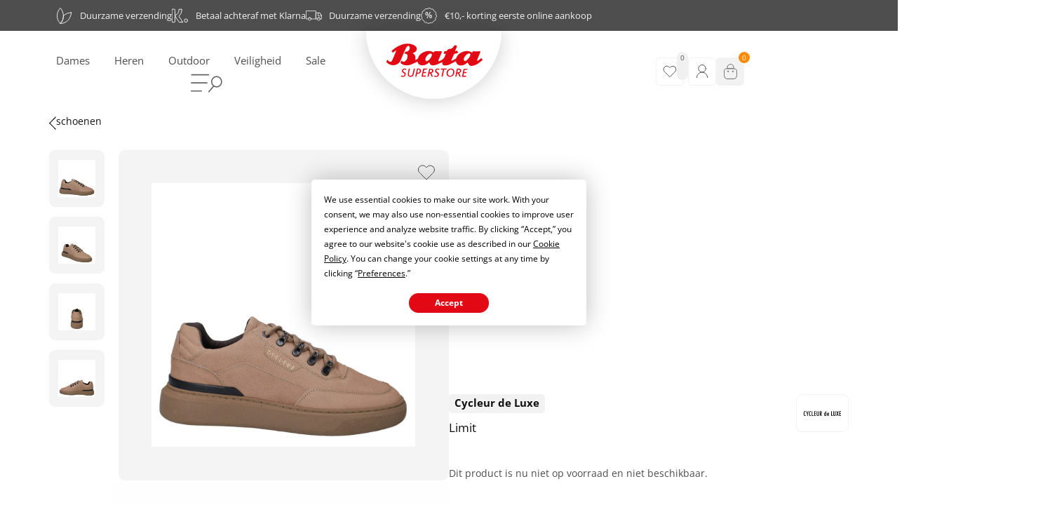

--- FILE ---
content_type: text/html; charset=UTF-8
request_url: https://batasuperstore.nl/product/limit-2/
body_size: 119194
content:
<!doctype html>
<html lang="nl-NL">
<head>
	<meta charset="UTF-8">
	<meta name="viewport" content="width=device-width, initial-scale=1">
	<link rel="profile" href="https://gmpg.org/xfn/11">
	<meta name='robots' content='index, follow, max-image-preview:large, max-snippet:-1, max-video-preview:-1' />

<!-- Google Tag Manager by PYS -->
    <script data-cfasync="false" data-pagespeed-no-defer defer src="data:text/javascript,window.dataLayerPYS%20%3D%20window.dataLayerPYS%20%7C%7C%20%5B%5D%3B"></script>
<!-- End Google Tag Manager by PYS -->
	<!-- This site is optimized with the Yoast SEO plugin v26.6 - https://yoast.com/wordpress/plugins/seo/ -->
	<title>Limit - Bata Superstore</title>
<style>.flying-press-lazy-bg{background-image:none!important;}</style>
<link rel='preload' href='https://batasuperstore.nl/wp-content/uploads/2022/09/cart-icon-header.svg' as='image' fetchpriority='high' />
<link rel='preload' href='https://batasuperstore.nl/wp-content/uploads/2022/09/head_logo-1-1.svg' as='image' imagesrcset='' imagesizes=''/>
<link rel='preload' href='https://batasuperstore.nl/wp-content/uploads/2023/06/8708_Cycleur-de-Luxe__Heren_0-600x600.jpg' as='image' imagesrcset='https://batasuperstore.nl/wp-content/uploads/2023/06/8708_Cycleur-de-Luxe__Heren_0-600x600.jpg 600w, https://batasuperstore.nl/wp-content/uploads/2023/06/8708_Cycleur-de-Luxe__Heren_0-300x300.jpg 300w, https://batasuperstore.nl/wp-content/uploads/2023/06/8708_Cycleur-de-Luxe__Heren_0-1024x1024.jpg 1024w, https://batasuperstore.nl/wp-content/uploads/2023/06/8708_Cycleur-de-Luxe__Heren_0-150x150.jpg 150w, https://batasuperstore.nl/wp-content/uploads/2023/06/8708_Cycleur-de-Luxe__Heren_0-768x768.jpg 768w, https://batasuperstore.nl/wp-content/uploads/2023/06/8708_Cycleur-de-Luxe__Heren_0-100x100.jpg 100w, https://batasuperstore.nl/wp-content/uploads/2023/06/8708_Cycleur-de-Luxe__Heren_0-50x50.jpg 50w, https://batasuperstore.nl/wp-content/uploads/2023/06/8708_Cycleur-de-Luxe__Heren_0.jpg 1500w' imagesizes='(max-width: 600px) 100vw, 600px'/>
<link rel='preload' href='https://batasuperstore.nl/wp-content/uploads/elementor/google-fonts/fonts/opensans-memvyags126mizpba-uvwbx2vvnxbbobj2ovts-muw.woff2' as='font' type='font/woff2' fetchpriority='high' crossorigin='anonymous'><link rel='preload' href='https://batasuperstore.nl/wp-content/plugins/elementor/assets/lib/font-awesome/webfonts/fa-brands-400.woff2' as='font' type='font/woff2' fetchpriority='high' crossorigin='anonymous'><link rel='preload' href='https://batasuperstore.nl/wp-content/plugins/elementor/assets/lib/font-awesome/webfonts/fa-brands-400.woff' as='font' type='font/woff' fetchpriority='high' crossorigin='anonymous'><link rel='preload' href='https://batasuperstore.nl/wp-content/uploads/elementor/google-fonts/fonts/opensans-memvyags126mizpba-uvwbx2vvnxbbobj2ovts2mu1ab.woff2' as='font' type='font/woff2' fetchpriority='high' crossorigin='anonymous'>
<style id="flying-press-css">:where(.wp-block-button__link){box-shadow:none;border-radius:9999px;padding:calc(.667em + 2px) calc(1.333em + 2px);text-decoration:none}:root :where(.wp-block-button .wp-block-button__link.is-style-outline),:root :where(.wp-block-button.is-style-outline>.wp-block-button__link){border:2px solid;padding:.667em 1.333em}:root :where(.wp-block-button .wp-block-button__link.is-style-outline:not(.has-text-color)),:root :where(.wp-block-button.is-style-outline>.wp-block-button__link:not(.has-text-color)){color:currentColor}:root :where(.wp-block-button .wp-block-button__link.is-style-outline:not(.has-background)),:root :where(.wp-block-button.is-style-outline>.wp-block-button__link:not(.has-background)){background-color:initial;background-image:none}:where(.wp-block-calendar table:not(.has-background) th){background:#ddd}:where(.wp-block-columns){margin-bottom:1.75em}:where(.wp-block-columns.has-background){padding:1.25em 2.375em}:where(.wp-block-post-comments input[type=submit]){border:none}:where(.wp-block-cover-image:not(.has-text-color)),:where(.wp-block-cover:not(.has-text-color)){color:#fff}:where(.wp-block-cover-image.is-light:not(.has-text-color)),:where(.wp-block-cover.is-light:not(.has-text-color)){color:#000}:root :where(.wp-block-cover h1:not(.has-text-color)),:root :where(.wp-block-cover h2:not(.has-text-color)),:root :where(.wp-block-cover h3:not(.has-text-color)),:root :where(.wp-block-cover h4:not(.has-text-color)),:root :where(.wp-block-cover h5:not(.has-text-color)),:root :where(.wp-block-cover h6:not(.has-text-color)),:root :where(.wp-block-cover p:not(.has-text-color)){color:inherit}:where(.wp-block-file){margin-bottom:1.5em}:where(.wp-block-file__button){border-radius:2em;padding:.5em 1em;display:inline-block}:where(.wp-block-file__button):where(a):active,:where(.wp-block-file__button):where(a):focus,:where(.wp-block-file__button):where(a):hover,:where(.wp-block-file__button):where(a):visited{box-shadow:none;color:#fff;opacity:.85;text-decoration:none}:where(.wp-block-form-input__input){margin-bottom:.5em;padding:0 .5em;font-size:1em}:where(.wp-block-form-input__input)[type=date],:where(.wp-block-form-input__input)[type=datetime-local],:where(.wp-block-form-input__input)[type=datetime],:where(.wp-block-form-input__input)[type=email],:where(.wp-block-form-input__input)[type=month],:where(.wp-block-form-input__input)[type=number],:where(.wp-block-form-input__input)[type=password],:where(.wp-block-form-input__input)[type=search],:where(.wp-block-form-input__input)[type=tel],:where(.wp-block-form-input__input)[type=text],:where(.wp-block-form-input__input)[type=time],:where(.wp-block-form-input__input)[type=url],:where(.wp-block-form-input__input)[type=week]{border-style:solid;border-width:1px;min-height:2em;line-height:2}:where(.wp-block-group.wp-block-group-is-layout-constrained){position:relative}:root :where(.wp-block-image.is-style-rounded img,.wp-block-image .is-style-rounded img){border-radius:9999px}@keyframes show-content-image{0%{visibility:hidden}99%{visibility:hidden}}@keyframes turn-on-visibility{0%{opacity:0}}@keyframes turn-off-visibility{0%{opacity:1;visibility:visible}99%{opacity:0;visibility:visible}}@keyframes lightbox-zoom-in{0%{transform:translate(calc((-100vw + var(--wp--lightbox-scrollbar-width))/2 + var(--wp--lightbox-initial-left-position)),calc(-50vh + var(--wp--lightbox-initial-top-position)))scale(var(--wp--lightbox-scale))}}@keyframes lightbox-zoom-out{0%{visibility:visible;transform:translate(-50%,-50%)scale(1)}99%{visibility:visible}}:where(.wp-block-latest-comments:not([style*=line-height] .wp-block-latest-comments__comment)){line-height:1.1}:where(.wp-block-latest-comments:not([style*=line-height] .wp-block-latest-comments__comment-excerpt p)){line-height:1.8}:root :where(.wp-block-latest-posts.is-grid){padding:0}:root :where(.wp-block-latest-posts.wp-block-latest-posts__list){padding-left:0}ol,ul{box-sizing:border-box}:root :where(.wp-block-list.has-background){padding:1.25em 2.375em}:where(.wp-block-navigation.has-background .wp-block-navigation-item a:not(.wp-element-button)),:where(.wp-block-navigation.has-background .wp-block-navigation-submenu a:not(.wp-element-button)),:where(.wp-block-navigation .wp-block-navigation__submenu-container .wp-block-navigation-item a:not(.wp-element-button)),:where(.wp-block-navigation .wp-block-navigation__submenu-container .wp-block-navigation-submenu a:not(.wp-element-button)),:where(.wp-block-navigation .wp-block-navigation__submenu-container .wp-block-navigation-submenu button.wp-block-navigation-item__content),:where(.wp-block-navigation .wp-block-navigation__submenu-container .wp-block-pages-list__item button.wp-block-navigation-item__content){padding:.5em 1em}@keyframes overlay-menu__fade-in-animation{0%{opacity:0;transform:translateY(.5em)}}:root :where(p.has-background){padding:1.25em 2.375em}:where(p.has-text-color:not(.has-link-color)) a{color:inherit}:where(.wp-block-post-comments-form input:not([type=submit])),:where(.wp-block-post-comments-form textarea){border:1px solid #949494;font-family:inherit;font-size:1em}:where(.wp-block-post-comments-form input:where(:not([type=submit]):not([type=checkbox]))),:where(.wp-block-post-comments-form textarea){padding:calc(.667em + 2px)}:where(.wp-block-post-excerpt){box-sizing:border-box;margin-bottom:var(--wp--style--block-gap);margin-top:var(--wp--style--block-gap)}:where(.wp-block-preformatted.has-background){padding:1.25em 2.375em}:where(.wp-block-search__button){border:1px solid #ccc;padding:6px 10px}:where(.wp-block-search__input){appearance:none;font-family:inherit;font-size:inherit;font-style:inherit;font-weight:inherit;letter-spacing:inherit;line-height:inherit;min-width:3rem;text-transform:inherit;border:1px solid #949494;flex-grow:1;margin-left:0;margin-right:0;padding:8px;text-decoration:unset!important}:where(.wp-block-search__button-inside .wp-block-search__inside-wrapper){box-sizing:border-box;background-color:#fff;border:1px solid #949494;padding:4px}:where(.wp-block-search__button-inside .wp-block-search__inside-wrapper) :where(.wp-block-search__button){padding:4px 8px}:root :where(.wp-block-separator.is-style-dots){text-align:center;height:auto;line-height:1}:root :where(.wp-block-separator.is-style-dots):before{color:currentColor;content:"···";letter-spacing:2em;padding-left:2em;font-family:serif;font-size:1.5em}:root :where(.wp-block-site-logo.is-style-rounded){border-radius:9999px}:root :where(.wp-block-social-links .wp-social-link a){padding:.25em}:root :where(.wp-block-social-links.is-style-logos-only .wp-social-link a){padding:0}:root :where(.wp-block-social-links.is-style-pill-shape .wp-social-link a){padding-left:.666667em;padding-right:.666667em}:root :where(.wp-block-tag-cloud.is-style-outline){flex-wrap:wrap;gap:1ch;display:flex}:root :where(.wp-block-tag-cloud.is-style-outline a){border:1px solid;margin-right:0;padding:1ch 2ch;font-size:unset!important;text-decoration:none!important}:root :where(.wp-block-table-of-contents){box-sizing:border-box}:where(.wp-block-term-description){box-sizing:border-box;margin-bottom:var(--wp--style--block-gap);margin-top:var(--wp--style--block-gap)}:where(pre.wp-block-verse){font-family:inherit}:root{--wp-block-synced-color:#7a00df;--wp-block-synced-color--rgb:122,0,223;--wp-bound-block-color:var(--wp-block-synced-color);--wp-editor-canvas-background:#ddd;--wp-admin-theme-color:#007cba;--wp-admin-theme-color--rgb:0,124,186;--wp-admin-theme-color-darker-10:#006ba1;--wp-admin-theme-color-darker-10--rgb:0,107,160.5;--wp-admin-theme-color-darker-20:#005a87;--wp-admin-theme-color-darker-20--rgb:0,90,135;--wp-admin-border-width-focus:2px}@media (resolution>=192dpi){:root{--wp-admin-border-width-focus:1.5px}}:root{--wp--preset--font-size--normal:16px;--wp--preset--font-size--huge:42px}.screen-reader-text{clip-path:inset(50%);border:0;width:1px;height:1px;margin:-1px;padding:0;position:absolute;overflow:hidden;word-wrap:normal!important}.screen-reader-text:focus{clip-path:none;color:#444;z-index:100000;background-color:#ddd;width:auto;height:auto;padding:15px 23px 14px;font-size:1em;line-height:normal;text-decoration:none;display:block;top:5px;left:5px}html :where(.has-border-color){border-style:solid}html :where([style*=border-top-color]){border-top-style:solid}html :where([style*=border-right-color]){border-right-style:solid}html :where([style*=border-bottom-color]){border-bottom-style:solid}html :where([style*=border-left-color]){border-left-style:solid}html :where([style*=border-width]){border-style:solid}html :where([style*=border-top-width]){border-top-style:solid}html :where([style*=border-right-width]){border-right-style:solid}html :where([style*=border-bottom-width]){border-bottom-style:solid}html :where([style*=border-left-width]){border-left-style:solid}html :where(img[class*=wp-image-]){max-width:100%;height:auto}:where(figure){margin:0 0 1em}html :where(.is-position-sticky){--wp-admin--admin-bar--position-offset:var(--wp-admin--admin-bar--height,0px)}@media screen and (width<=600px){html :where(.is-position-sticky){--wp-admin--admin-bar--position-offset:0px}}@-webkit-keyframes jet-engine-spin{0%{-webkit-transform:rotate(0);transform:rotate(0)}}@keyframes jet-engine-spin{0%{-webkit-transform:rotate(0);transform:rotate(0)}}@-webkit-keyframes jet-engine-map-spin{0%{-webkit-transform:rotate(0);transform:rotate(0)}}@keyframes jet-engine-map-spin{0%{-webkit-transform:rotate(0);transform:rotate(0)}}.jet-data-store-link-wrapper{z-index:999;display:-webkit-box;display:-ms-flexbox;display:flex;position:relative}.jet-data-store-link{justify-content:center;align-items:center;gap:4px;display:-webkit-inline-box;display:-ms-inline-flexbox;display:inline-flex}.jet-data-store-link__icon.is-svg-icon{display:-webkit-inline-box;display:-ms-inline-flexbox;display:inline-flex}.jet-data-store-link__icon.is-svg-icon svg{width:1em;height:1em}.jet-data-store-link__icon{-webkit-box-ordinal-group:2;-ms-flex-order:1;order:1}button.pswp__button{box-shadow:none!important;background-image:url(https://batasuperstore.nl/wp-content/plugins/woocommerce/assets/css/photoswipe/default-skin/default-skin.png)!important}button.pswp__button,button.pswp__button--arrow--left:before,button.pswp__button--arrow--right:before,button.pswp__button:hover{background-color:#0000!important}button.pswp__button--arrow--left,button.pswp__button--arrow--left:hover,button.pswp__button--arrow--right,button.pswp__button--arrow--right:hover{background-image:none!important}button.pswp__button--close:hover{background-position:0 -44px}button.pswp__button--zoom:hover{background-position:-88px 0}.pswp{-ms-touch-action:none;touch-action:none;z-index:1500;-webkit-text-size-adjust:100%;-webkit-backface-visibility:hidden;outline:0;width:100%;height:100%;display:none;position:absolute;top:0;left:0;overflow:hidden}.pswp *{-webkit-box-sizing:border-box;box-sizing:border-box}.pswp img{max-width:none}.pswp__bg{opacity:0;-webkit-backface-visibility:hidden;will-change:opacity;background:#000;width:100%;height:100%;position:absolute;top:0;left:0;-webkit-transform:translateZ(0);transform:translateZ(0)}.pswp__scroll-wrap{width:100%;height:100%;position:absolute;top:0;left:0;overflow:hidden}.pswp__container,.pswp__zoom-wrap{-ms-touch-action:none;touch-action:none;position:absolute;inset:0}.pswp__container,.pswp__img{-webkit-user-select:none;-moz-user-select:none;-ms-user-select:none;user-select:none;-webkit-tap-highlight-color:#fff0;-webkit-touch-callout:none}.pswp__bg{will-change:opacity;-webkit-transition:opacity .333s cubic-bezier(.4,0,.22,1);transition:opacity .333s cubic-bezier(.4,0,.22,1)}.pswp--animated-in .pswp__bg,.pswp--animated-in .pswp__zoom-wrap{-webkit-transition:none;transition:none}.pswp__container,.pswp__zoom-wrap{-webkit-backface-visibility:hidden}.pswp__item{position:absolute;inset:0;overflow:hidden}.pswp__button{cursor:pointer;-webkit-appearance:none;float:left;opacity:.75;width:44px;height:44px;-webkit-box-shadow:none;box-shadow:none;background:0 0;border:0;margin:0;padding:0;-webkit-transition:opacity .2s;transition:opacity .2s;display:block;position:relative;overflow:visible}.pswp__button:focus,.pswp__button:hover{opacity:1}.pswp__button:active{opacity:.9;outline:0}.pswp__button::-moz-focus-inner{border:0;padding:0}.pswp__button,.pswp__button--arrow--left:before,.pswp__button--arrow--right:before{background:url(https://batasuperstore.nl/wp-content/plugins/woocommerce/assets/css/photoswipe/default-skin/default-skin.png) 0 0/264px 88px no-repeat;width:44px;height:44px}.pswp__button--close{background-position:0 -44px}.pswp__button--share{background-position:-44px -44px}.pswp__button--fs{display:none}.pswp__button--zoom{background-position:-88px 0;display:none}.pswp__button--arrow--left,.pswp__button--arrow--right{background:0 0;width:70px;height:100px;margin-top:-50px;position:absolute;top:50%}.pswp__button--arrow--left{left:0}.pswp__button--arrow--right{right:0}.pswp__button--arrow--left:before,.pswp__button--arrow--right:before{content:"";background-color:#0000004d;width:32px;height:30px;position:absolute;top:35px}.pswp__button--arrow--left:before{background-position:-138px -44px;left:6px}.pswp__button--arrow--right:before{background-position:-94px -44px;right:6px}.pswp__counter,.pswp__share-modal{-webkit-user-select:none;-moz-user-select:none;-ms-user-select:none;user-select:none}.pswp__share-modal{z-index:1600;opacity:0;-webkit-backface-visibility:hidden;will-change:opacity;background:#00000080;width:100%;height:100%;padding:10px;-webkit-transition:opacity .25s ease-out;transition:opacity .25s ease-out;display:block;position:absolute;top:0;left:0}.pswp__share-modal--hidden{display:none}.pswp__share-tooltip{z-index:1620;-webkit-transition:-webkit-transform .25s;-webkit-backface-visibility:hidden;will-change:transform;background:#fff;border-radius:2px;width:auto;transition:transform .25s;display:block;position:absolute;top:56px;right:44px;-webkit-transform:translateY(6px);-ms-transform:translateY(6px);transform:translateY(6px);-webkit-box-shadow:0 2px 5px #00000040;box-shadow:0 2px 5px #00000040}.pswp__share-tooltip a{color:#000;padding:8px 12px;font-size:14px;line-height:18px;text-decoration:none;display:block}.pswp__share-tooltip a:hover{color:#000;text-decoration:none}.pswp__share-tooltip a:first-child{border-radius:2px 2px 0 0}.pswp__share-tooltip a:last-child{border-radius:0 0 2px 2px}.pswp__counter{color:#fff;opacity:.75;height:44px;margin-inline-end:auto;padding:0 10px;font-size:13px;line-height:44px;position:relative;top:0;left:0}.pswp__caption{width:100%;min-height:44px;position:absolute;bottom:0;left:0}.pswp__caption__center{text-align:left;color:#ccc;max-width:420px;margin:0 auto;padding:10px;font-size:13px;line-height:20px}.pswp__preloader{opacity:0;will-change:opacity;direction:ltr;width:44px;height:44px;margin-left:-22px;-webkit-transition:opacity .25s ease-out;transition:opacity .25s ease-out;position:absolute;top:0;left:50%}.pswp__preloader__icn{width:20px;height:20px;margin:12px}@media screen and (width<=1024px){.pswp__preloader{float:right;margin:0;position:relative;top:auto;left:auto}}@-webkit-keyframes clockwise{0%{-webkit-transform:rotate(0);transform:rotate(0)}to{-webkit-transform:rotate(360deg);transform:rotate(360deg)}}@keyframes clockwise{0%{-webkit-transform:rotate(0);transform:rotate(0)}to{-webkit-transform:rotate(360deg);transform:rotate(360deg)}}@-webkit-keyframes donut-rotate{0%{-webkit-transform:rotate(0);transform:rotate(0)}50%{-webkit-transform:rotate(-140deg);transform:rotate(-140deg)}to{-webkit-transform:rotate(0);transform:rotate(0)}}@keyframes donut-rotate{0%{-webkit-transform:rotate(0);transform:rotate(0)}50%{-webkit-transform:rotate(-140deg);transform:rotate(-140deg)}to{-webkit-transform:rotate(0);transform:rotate(0)}}.pswp__ui{-webkit-font-smoothing:auto;visibility:visible;opacity:1;z-index:1550}.pswp__top-bar{justify-content:flex-end;width:100%;height:44px;display:flex;position:absolute;top:0;left:0}.pswp--has_mouse .pswp__button--arrow--left,.pswp--has_mouse .pswp__button--arrow--right,.pswp__caption,.pswp__top-bar{-webkit-backface-visibility:hidden;will-change:opacity;-webkit-transition:opacity .333s cubic-bezier(.4,0,.22,1);transition:opacity .333s cubic-bezier(.4,0,.22,1)}.pswp__caption,.pswp__top-bar{background-color:#00000080}.pswp__ui--hidden .pswp__button--arrow--left,.pswp__ui--hidden .pswp__button--arrow--right,.pswp__ui--hidden .pswp__caption,.pswp__ui--hidden .pswp__top-bar{opacity:.001}.woocommerce img,.woocommerce-page img{max-width:100%;height:auto}.woocommerce #content div.product div.images,.woocommerce div.product div.images,.woocommerce-page #content div.product div.images,.woocommerce-page div.product div.images{float:left;width:48%}@media only screen and (width<=768px){:root{--woocommerce:#720eec;--wc-green:#7ad03a;--wc-red:#a00;--wc-orange:#ffba00;--wc-blue:#2ea2cc;--wc-primary:#720eec;--wc-primary-text:#fcfbfe;--wc-secondary:#e9e6ed;--wc-secondary-text:#515151;--wc-highlight:#958e09;--wc-highligh-text:white;--wc-content-bg:#fff;--wc-subtext:#767676;--wc-form-border-color:#200707cc;--wc-form-border-radius:4px;--wc-form-border-width:1px}.woocommerce #content div.product div.images,.woocommerce #content div.product div.summary,.woocommerce div.product div.images,.woocommerce div.product div.summary,.woocommerce-page #content div.product div.images,.woocommerce-page #content div.product div.summary,.woocommerce-page div.product div.images,.woocommerce-page div.product div.summary{float:none;width:100%}}:root{--woocommerce:#720eec;--wc-green:#7ad03a;--wc-red:#a00;--wc-orange:#ffba00;--wc-blue:#2ea2cc;--wc-primary:#720eec;--wc-primary-text:#fcfbfe;--wc-secondary:#e9e6ed;--wc-secondary-text:#515151;--wc-highlight:#958e09;--wc-highligh-text:white;--wc-content-bg:#fff;--wc-subtext:#767676;--wc-form-border-color:#200707cc;--wc-form-border-radius:4px;--wc-form-border-width:1px}@keyframes spin{to{transform:rotate(360deg)}}@font-face{font-display:swap;font-family:star;src:url(https://batasuperstore.nl/wp-content/plugins/woocommerce/assets/fonts/WooCommerce.woff2)format("woff2"),url(https://batasuperstore.nl/wp-content/plugins/woocommerce/assets/fonts/WooCommerce.woff)format("woff"),url(https://batasuperstore.nl/wp-content/plugins/woocommerce/assets/fonts/WooCommerce.ttf)format("truetype");font-weight:400;font-style:normal}@font-face{font-display:swap;font-family:WooCommerce;src:url(https://batasuperstore.nl/wp-content/plugins/woocommerce/assets/fonts/WooCommerce.woff2)format("woff2"),url(https://batasuperstore.nl/wp-content/plugins/woocommerce/assets/fonts/WooCommerce.woff)format("woff"),url(https://batasuperstore.nl/wp-content/plugins/woocommerce/assets/fonts/WooCommerce.ttf)format("truetype");font-weight:400;font-style:normal}.woocommerce div.product{margin-bottom:0;position:relative}.woocommerce div.product .product_title{clear:none;margin-top:0;padding:0}.woocommerce div.product p.stock{font-size:.92em}.woocommerce div.product div.images{margin-bottom:2em}.woocommerce div.product div.images img{width:100%;height:auto;box-shadow:none;display:block}.woocommerce div.product div.images.woocommerce-product-gallery{position:relative}.woocommerce div.product div.images .woocommerce-product-gallery__wrapper{margin:0;padding:0;transition:all .5s cubic-bezier(.795,-.035,0,1)}.woocommerce div.product div.images .woocommerce-product-gallery__image:nth-child(n+2){width:25%;display:inline-block}.woocommerce div.product div.images .woocommerce-product-gallery__image a{outline-offset:-2px;display:block}.woocommerce div.product div.images .flex-control-thumbs{zoom:1;margin:0;padding:0;overflow:hidden}.woocommerce div.product div.images .flex-control-thumbs li{float:left;width:25%;margin:0;list-style:none}.woocommerce div.product div.images .flex-control-thumbs li img{cursor:pointer;opacity:.5;margin:0}.woocommerce div.product div.images .flex-control-thumbs li img.flex-active,.woocommerce div.product div.images .flex-control-thumbs li img:hover{opacity:1}.woocommerce div.product .woocommerce-product-gallery--columns-4 .flex-control-thumbs li:nth-child(4n+1){clear:left}.woocommerce div.product p.cart{margin-bottom:2em}.woocommerce div.product p.cart:after,.woocommerce div.product p.cart:before{content:" ";display:table}.woocommerce div.product p.cart:after{clear:both}.woocommerce div.product form.cart{margin-bottom:2em}.woocommerce div.product form.cart:after,.woocommerce div.product form.cart:before{content:" ";display:table}.woocommerce div.product form.cart:after{clear:both}.woocommerce div.product form.cart .woocommerce-variation-description p{margin-bottom:1em}.woocommerce :where(.wc_bis_form__input,.wc_bis_form__button){padding:.9rem 1.1rem;line-height:1}.woocommerce:where(body:not(.woocommerce-uses-block-theme)) div.product .stock{color:#958e09}.woocommerce:where(body:not(.woocommerce-uses-block-theme)) div.product .out-of-stock{color:var(--wc-red)}html{-webkit-text-size-adjust:100%;line-height:1.15}*,:after,:before{box-sizing:border-box}body{color:#333;-webkit-font-smoothing:antialiased;-moz-osx-font-smoothing:grayscale;background-color:#fff;margin:0;font-family:-apple-system,BlinkMacSystemFont,Segoe UI,Roboto,Helvetica Neue,Arial,Noto Sans,sans-serif,Apple Color Emoji,Segoe UI Emoji,Segoe UI Symbol,Noto Color Emoji;font-size:1rem;font-weight:400;line-height:1.5}h1,h2,h3,h4,h5,h6{color:inherit;margin-block:.5rem 1rem;font-family:inherit;font-weight:500;line-height:1.2}h1{font-size:2.5rem}h2{font-size:2rem}h3{font-size:1.75rem}h4{font-size:1.5rem}h5{font-size:1.25rem}h6{font-size:1rem}p{margin-block:0 .9rem}a{color:#c36;background-color:#fff0;text-decoration:none}a:active,a:hover{color:#336}a:not([href]):not([tabindex]),a:not([href]):not([tabindex]):focus,a:not([href]):not([tabindex]):hover{color:inherit;text-decoration:none}a:not([href]):not([tabindex]):focus{outline:0}b,strong{font-weight:bolder}img{border-style:none;max-width:100%;height:auto}details{display:block}summary{display:list-item}@media print{*,:after,:before{box-shadow:none!important;color:#000!important;text-shadow:none!important;background:0 0!important}a,a:visited{text-decoration:underline}a[href]:after{content:" (" attr(href)")"}a[href^=\#]:after,a[href^=javascript\:]:after{content:""}img,tr{-moz-column-break-inside:avoid;break-inside:avoid}h2,h3,p{orphans:3;widows:3}h2,h3{-moz-column-break-after:avoid;break-after:avoid}}label{vertical-align:middle;line-height:1;display:inline-block}button,input,optgroup,select,textarea{margin:0;font-family:inherit;font-size:1rem;line-height:1.5}input[type=date],input[type=email],input[type=number],input[type=password],input[type=search],input[type=tel],input[type=text],input[type=url],select,textarea{border:1px solid #666;border-radius:3px;width:100%;padding:.5rem 1rem;transition:all .3s}input[type=date]:focus,input[type=email]:focus,input[type=number]:focus,input[type=password]:focus,input[type=search]:focus,input[type=tel]:focus,input[type=text]:focus,input[type=url]:focus,select:focus,textarea:focus{border-color:#333}button,input{overflow:visible}button,select{text-transform:none}[type=button],[type=reset],[type=submit],button{-webkit-appearance:button;width:auto}[type=button],[type=submit],button{color:#c36;text-align:center;-webkit-user-select:none;-moz-user-select:none;user-select:none;white-space:nowrap;background-color:#fff0;border:1px solid #c36;border-radius:3px;padding:.5rem 1rem;font-size:1rem;font-weight:400;transition:all .3s;display:inline-block}[type=button]:focus:not(:focus-visible),[type=submit]:focus:not(:focus-visible),button:focus:not(:focus-visible){outline:none}[type=button]:focus,[type=button]:hover,[type=submit]:focus,[type=submit]:hover,button:focus,button:hover{color:#fff;background-color:#c36;text-decoration:none}[type=button]:not(:disabled),[type=submit]:not(:disabled),button:not(:disabled){cursor:pointer}[type=checkbox],[type=radio]{box-sizing:border-box;padding:0}[type=number]::-webkit-inner-spin-button,[type=number]::-webkit-outer-spin-button{height:auto}[type=search]{-webkit-appearance:textfield;outline-offset:-2px}[type=search]::-webkit-search-decoration{-webkit-appearance:none}::-webkit-file-upload-button{-webkit-appearance:button;font:inherit}dd,dl,dt,li,ol,ul{vertical-align:baseline;background:#fff0;border:0;outline:0;margin-block:0;font-size:100%}:root{--direction-multiplier:1}body.rtl,html[dir=rtl]{--direction-multiplier:-1}.elementor-screen-only,.screen-reader-text,.screen-reader-text span,.ui-helper-hidden-accessible{clip:rect(0,0,0,0);border:0;width:1px;height:1px;margin:-1px;padding:0;position:absolute;top:-10000em;overflow:hidden}.elementor-clearfix:after{clear:both;content:"";width:0;height:0;display:block}.elementor *,.elementor :after,.elementor :before{box-sizing:border-box}.elementor a{box-shadow:none;text-decoration:none}.elementor img{box-shadow:none;border:none;border-radius:0;max-width:100%;height:auto}.elementor .elementor-widget:not(.elementor-widget-text-editor):not(.elementor-widget-theme-post-content) figure{margin:0}.e-con-inner>.elementor-element.elementor-absolute,.e-con>.elementor-element.elementor-absolute,.elementor-widget-wrap>.elementor-element.elementor-absolute{position:absolute}.elementor-widget-wrap .elementor-element.elementor-widget__width-auto,.elementor-widget-wrap .elementor-element.elementor-widget__width-initial{max-width:100%}@media (width<=1024px){.elementor-widget-wrap .elementor-element.elementor-widget-tablet__width-auto,.elementor-widget-wrap .elementor-element.elementor-widget-tablet__width-initial{max-width:100%}}@media (width<=767px){.elementor-widget-wrap .elementor-element.elementor-widget-mobile__width-auto,.elementor-widget-wrap .elementor-element.elementor-widget-mobile__width-initial{max-width:100%}}.elementor-element{--flex-direction:initial;--flex-wrap:initial;--justify-content:initial;--align-items:initial;--align-content:initial;--gap:initial;--flex-basis:initial;--flex-grow:initial;--flex-shrink:initial;--order:initial;--align-self:initial;align-self:var(--align-self);flex-basis:var(--flex-basis);flex-grow:var(--flex-grow);flex-shrink:var(--flex-shrink);order:var(--order)}.elementor-element.elementor-absolute,.elementor-element.elementor-fixed{z-index:1}.elementor-element:where(.e-con-full,.elementor-widget){align-content:var(--align-content);align-items:var(--align-items);flex-direction:var(--flex-direction);flex-wrap:var(--flex-wrap);gap:var(--row-gap)var(--column-gap);justify-content:var(--justify-content)}.elementor-align-left{text-align:left}.elementor-align-center .elementor-button,.elementor-align-left .elementor-button,.elementor-align-right .elementor-button{width:auto}@media (width<=1024px){.elementor-tablet-align-center{text-align:center}.elementor-tablet-align-center .elementor-button,.elementor-tablet-align-left .elementor-button,.elementor-tablet-align-right .elementor-button{width:auto}}:root{--page-title-display:block}.elementor-page-title,h1.entry-title{display:var(--page-title-display)}@keyframes eicon-spin{0%{transform:rotate(0)}}.elementor-section{position:relative}.elementor-section .elementor-container{margin-left:auto;margin-right:auto;display:flex;position:relative}@media (width<=1024px){.elementor-section .elementor-container{flex-wrap:wrap}}.elementor-section.elementor-section-items-middle>.elementor-container{align-items:center}.elementor-widget-wrap{flex-wrap:wrap;align-content:flex-start;width:100%;position:relative}.elementor:not(.elementor-bc-flex-widget) .elementor-widget-wrap{display:flex}.elementor-widget-wrap>.elementor-element{width:100%}.elementor-widget{position:relative}.elementor-widget:not(:last-child){margin-bottom:var(--kit-widget-spacing,20px)}.elementor-widget:not(:last-child).elementor-absolute,.elementor-widget:not(:last-child).elementor-widget__width-auto,.elementor-widget:not(:last-child).elementor-widget__width-initial{margin-bottom:0}.elementor-column{min-height:1px;display:flex;position:relative}.elementor-column-gap-default>.elementor-column>.elementor-element-populated{padding:10px}@media (width>=768px){.elementor-column.elementor-col-30,.elementor-column[data-col="30"]{width:30%}.elementor-column.elementor-col-33,.elementor-column[data-col="33"]{width:33.333%}.elementor-column.elementor-col-50,.elementor-column[data-col="50"]{width:50%}.elementor-column.elementor-col-70,.elementor-column[data-col="70"]{width:70%}.elementor-column.elementor-col-100,.elementor-column[data-col="100"]{width:100%}}@media (width<=767px){.elementor-column.elementor-sm-30{width:30%}.elementor-column.elementor-sm-70{width:70%}.elementor-column{width:100%}}.elementor-grid{grid-column-gap:var(--grid-column-gap);grid-row-gap:var(--grid-row-gap);display:grid}.elementor-grid .elementor-grid-item{min-width:0}.elementor-grid-1 .elementor-grid{grid-template-columns:repeat(1,1fr)}.elementor-grid-2 .elementor-grid{grid-template-columns:repeat(2,1fr)}.elementor-grid-4 .elementor-grid{grid-template-columns:repeat(4,1fr)}@media (width<=1024px){.elementor-grid-tablet-1 .elementor-grid{grid-template-columns:repeat(1,1fr)}.elementor-grid-tablet-4 .elementor-grid{grid-template-columns:repeat(4,1fr)}}@media (width<=767px){.elementor-grid-mobile-1 .elementor-grid{grid-template-columns:repeat(1,1fr)}.elementor-grid-mobile-2 .elementor-grid{grid-template-columns:repeat(2,1fr)}}@media (width>=1025px){#elementor-device-mode:after{content:"desktop"}}@media (width>=-1px){#elementor-device-mode:after{content:"widescreen"}}@media (width<=-1px){#elementor-device-mode:after{content:"laptop";content:"tablet_extra"}}@media (width<=1024px){#elementor-device-mode:after{content:"tablet"}}@media (width<=-1px){#elementor-device-mode:after{content:"mobile_extra"}}@media (width<=767px){#elementor-device-mode:after{content:"mobile"}}@media (prefers-reduced-motion:no-preference){html{scroll-behavior:smooth}}.e-con{--border-radius:0;--border-top-width:0px;--border-right-width:0px;--border-bottom-width:0px;--border-left-width:0px;--border-style:initial;--border-color:initial;--container-widget-width:100%;--container-widget-height:initial;--container-widget-flex-grow:0;--container-widget-align-self:initial;--content-width:min(100%,var(--container-max-width,1140px));--width:100%;--min-height:initial;--height:auto;--text-align:initial;--margin-top:0px;--margin-right:0px;--margin-bottom:0px;--margin-left:0px;--padding-top:var(--container-default-padding-top,10px);--padding-right:var(--container-default-padding-right,10px);--padding-bottom:var(--container-default-padding-bottom,10px);--padding-left:var(--container-default-padding-left,10px);--position:relative;--z-index:revert;--overflow:visible;--gap:var(--widgets-spacing,20px);--row-gap:var(--widgets-spacing-row,20px);--column-gap:var(--widgets-spacing-column,20px);--overlay-mix-blend-mode:initial;--overlay-opacity:1;--overlay-transition:.3s;--e-con-grid-template-columns:repeat(3,1fr);--e-con-grid-template-rows:repeat(2,1fr);border-radius:var(--border-radius);height:var(--height);min-height:var(--min-height);min-width:0;overflow:var(--overflow);position:var(--position);width:var(--width);z-index:var(--z-index);--flex-wrap-mobile:wrap;margin-block-start:var(--margin-block-start);margin-block-end:var(--margin-block-end);margin-inline-start:var(--margin-inline-start);margin-inline-end:var(--margin-inline-end);padding-inline-start:var(--padding-inline-start);padding-inline-end:var(--padding-inline-end)}.e-con:where(:not(.e-div-block-base)){transition:background var(--background-transition,.3s),border var(--border-transition,.3s),box-shadow var(--border-transition,.3s),transform var(--e-con-transform-transition-duration,.4s)}.e-con{--margin-block-start:var(--margin-top);--margin-block-end:var(--margin-bottom);--margin-inline-start:var(--margin-left);--margin-inline-end:var(--margin-right);--padding-inline-start:var(--padding-left);--padding-inline-end:var(--padding-right);--padding-block-start:var(--padding-top);--padding-block-end:var(--padding-bottom);--border-block-start-width:var(--border-top-width);--border-block-end-width:var(--border-bottom-width);--border-inline-start-width:var(--border-left-width);--border-inline-end-width:var(--border-right-width)}.e-con.e-flex{--flex-direction:column;--flex-basis:auto;--flex-grow:0;--flex-shrink:1;flex:var(--flex-grow)var(--flex-shrink)var(--flex-basis)}.e-con-full,.e-con>.e-con-inner{text-align:var(--text-align);padding-block-start:var(--padding-block-start);padding-block-end:var(--padding-block-end)}.e-con-full.e-flex,.e-con.e-flex>.e-con-inner{flex-direction:var(--flex-direction)}.e-con,.e-con>.e-con-inner{display:var(--display)}.e-con-boxed.e-flex{flex-flow:column;place-content:normal;align-items:normal}.e-con-boxed{gap:initial;text-align:initial}.e-con.e-flex>.e-con-inner{align-content:var(--align-content);align-items:var(--align-items);flex:auto;flex-wrap:var(--flex-wrap);align-self:auto;justify-content:var(--justify-content)}.e-con>.e-con-inner{gap:var(--row-gap)var(--column-gap);height:100%;max-width:var(--content-width);width:100%;margin:0 auto;padding-inline:0}:is(.elementor-section-wrap,[data-elementor-id])>.e-con{--margin-left:auto;--margin-right:auto;max-width:min(100%,var(--width))}.e-con .elementor-widget.elementor-widget{margin-block-end:0}.e-con:before,.e-con>.elementor-background-slideshow:before,.e-con>.elementor-motion-effects-container>.elementor-motion-effects-layer:before,:is(.e-con,.e-con>.e-con-inner)>.elementor-background-video-container:before{border-block-end-width:var(--border-block-end-width);border-block-start-width:var(--border-block-start-width);border-color:var(--border-color);border-inline-end-width:var(--border-inline-end-width);border-inline-start-width:var(--border-inline-start-width);border-radius:var(--border-radius);border-style:var(--border-style);content:var(--background-overlay);height:max(100% + var(--border-top-width) + var(--border-bottom-width),100%);left:calc(0px - var(--border-left-width));mix-blend-mode:var(--overlay-mix-blend-mode);opacity:var(--overlay-opacity);top:calc(0px - var(--border-top-width));transition:var(--overlay-transition,.3s);width:max(100% + var(--border-left-width) + var(--border-right-width),100%);display:block;position:absolute}.e-con:before{transition:background var(--overlay-transition,.3s),border-radius var(--border-transition,.3s),opacity var(--overlay-transition,.3s)}.e-con .elementor-widget{min-width:0}.e-con>.e-con-inner>.elementor-widget>.elementor-widget-container,.e-con>.elementor-widget>.elementor-widget-container{height:100%}.e-con.e-con>.e-con-inner>.elementor-widget,.elementor.elementor .e-con>.elementor-widget{max-width:100%}.e-con .elementor-widget:not(:last-child){--kit-widget-spacing:0px}@media (width<=767px){.e-con.e-flex{--width:100%;--flex-wrap:var(--flex-wrap-mobile)}}.elementor-form-fields-wrapper{flex-wrap:wrap;display:flex}.elementor-field-group{flex-wrap:wrap;align-items:center}.elementor-field-group.elementor-field-type-submit{align-items:flex-end}.elementor-field-group .elementor-field-textual{color:#1f2124;vertical-align:middle;background-color:#fff0;border:1px solid #69727d;flex-grow:1;width:100%;max-width:100%}.elementor-field-group .elementor-field-textual:focus{outline:0;box-shadow:inset 0 0 0 1px #0000001a}.elementor-field-group .elementor-field-textual::-moz-placeholder{color:inherit;opacity:.6;font-family:inherit}.elementor-field-group .elementor-field-textual::placeholder{color:inherit;opacity:.6;font-family:inherit}.elementor-field-label{cursor:pointer}.elementor-field-textual{border-radius:3px;min-height:40px;padding:5px 14px;font-size:15px;line-height:1.4}.elementor-field-textual.elementor-size-xs{border-radius:2px;min-height:33px;padding:4px 12px;font-size:13px}.elementor-button-align-end .e-form__buttons,.elementor-button-align-end .elementor-field-type-submit{justify-content:flex-end}.elementor-button-align-center .elementor-field-type-submit:not(.e-form__buttons__wrapper) .elementor-button,.elementor-button-align-end .elementor-field-type-submit:not(.e-form__buttons__wrapper) .elementor-button,.elementor-button-align-start .elementor-field-type-submit:not(.e-form__buttons__wrapper) .elementor-button{flex-basis:auto}.elementor-form .elementor-button{border:none;padding-block:0}.elementor-form .elementor-button-content-wrapper,.elementor-form .elementor-button>span{flex-direction:row;justify-content:center;gap:5px;display:flex}.elementor-form .elementor-button.elementor-size-xs{min-height:33px}.elementor-form .elementor-button.elementor-size-sm{min-height:40px}.elementor-element:where(:not(.e-con)):where(:not(.e-div-block-base)) .elementor-widget-container,.elementor-element:where(:not(.e-con)):where(:not(.e-div-block-base)):not(:has(.elementor-widget-container)){transition:background .3s,border .3s,border-radius .3s,box-shadow .3s,transform var(--e-transform-transition-duration,.4s)}.elementor-heading-title{margin:0;padding:0;line-height:1}.elementor-button{color:#fff;fill:#fff;text-align:center;background-color:#69727d;border-radius:3px;padding:12px 24px;font-size:15px;line-height:1;transition:all .3s;display:inline-block}.elementor-button:focus,.elementor-button:hover,.elementor-button:visited{color:#fff}.elementor-button-content-wrapper{flex-direction:row;justify-content:center;gap:5px;display:flex}.elementor-button-icon{align-items:center;display:flex}.elementor-button-icon svg{width:1em;height:auto}.elementor-button-text{display:inline-block}.elementor-button.elementor-size-xs{border-radius:2px;padding:10px 20px;font-size:13px}.elementor-button span{text-decoration:inherit}.elementor-icon{color:#69727d;text-align:center;font-size:50px;line-height:1;transition:all .3s;display:inline-block}.elementor-icon:hover{color:#69727d}.elementor-icon i,.elementor-icon svg{width:1em;height:1em;display:block;position:relative}.elementor-icon i:before,.elementor-icon svg:before{position:absolute;left:50%;transform:translate(-50%)}.elementor-shape-circle .elementor-icon{border-radius:50%}.animated{animation-duration:1.25s}.animated.animated-slow{animation-duration:2s}.animated.animated-fast{animation-duration:.75s}.animated.infinite{animation-iteration-count:infinite}.animated.reverse{animation-direction:reverse;animation-fill-mode:forwards}@media (prefers-reduced-motion:reduce){.animated{animation:none!important}html *{transition-duration:0s!important;transition-delay:0s!important}}@media (width<=767px){.elementor .elementor-hidden-mobile,.elementor .elementor-hidden-phone{display:none}}@media (width>=768px) and (width<=1024px){.elementor .elementor-hidden-tablet{display:none}}@media (width>=1025px) and (width<=99999px){.elementor .elementor-hidden-desktop{display:none}}.elementor-kit-7{--e-global-color-primary:#e20814;--e-global-color-secondary:#0f0f0f;--e-global-color-text:#4e4e4e;--e-global-color-accent:#a8a8a8;--e-global-color-25778b7:#f2f2f2;--e-global-color-f9535ed:#ff8c00;--e-global-color-65409eb:#25d841;--e-global-color-bf8fa71:#fff;--e-global-color-85b1810:#02010100;--e-global-color-5c75cf7:#d67600;--e-global-typography-primary-font-family:"Open Sans";--e-global-typography-primary-font-size:31px;--e-global-typography-primary-font-weight:700;--e-global-typography-primary-line-height:1.355em;--e-global-typography-secondary-font-family:"Open Sans";--e-global-typography-secondary-font-size:30px;--e-global-typography-secondary-font-weight:700;--e-global-typography-secondary-line-height:1.355em;--e-global-typography-text-font-family:"Open Sans";--e-global-typography-text-font-size:24px;--e-global-typography-text-font-weight:700;--e-global-typography-text-line-height:1.355em;--e-global-typography-accent-font-family:"Open Sans";--e-global-typography-accent-font-size:19px;--e-global-typography-accent-font-weight:700;--e-global-typography-accent-line-height:1.355em;--e-global-typography-688a60e-font-family:"Open Sans";--e-global-typography-688a60e-font-size:15px;--e-global-typography-688a60e-font-weight:700;--e-global-typography-688a60e-line-height:1.355em;--e-global-typography-eaecc9a-font-family:"Open Sans";--e-global-typography-eaecc9a-font-size:15px;--e-global-typography-eaecc9a-font-weight:600;--e-global-typography-eaecc9a-line-height:1.355em;--e-global-typography-e32dcd0-font-family:"Open Sans";--e-global-typography-e32dcd0-font-size:15px;--e-global-typography-e32dcd0-font-weight:400;--e-global-typography-e32dcd0-line-height:2em;--e-global-typography-4fb5c30-font-family:"Open Sans";--e-global-typography-4fb5c30-font-size:14px;--e-global-typography-4fb5c30-font-weight:400;--e-global-typography-4fb5c30-line-height:2em;--e-global-typography-aeb2b18-font-family:"Open Sans";--e-global-typography-aeb2b18-font-size:13px;--e-global-typography-aeb2b18-font-weight:400;--e-global-typography-aeb2b18-line-height:2em;--e-global-typography-54bfc36-font-family:"Jenna Sue";--e-global-typography-54bfc36-font-size:34px;--e-global-typography-54bfc36-font-weight:normal;--e-global-typography-54bfc36-line-height:1.235em;--e-global-typography-3dd3a91-font-family:"Open Sans";--e-global-typography-3dd3a91-font-size:12px;--e-global-typography-3dd3a91-font-weight:600;--e-global-typography-3dd3a91-line-height:2em;--e-global-typography-aba08b2-font-family:"Open Sans";--e-global-typography-aba08b2-font-size:17px;--e-global-typography-aba08b2-font-weight:700;--e-global-typography-aba08b2-line-height:1.355em;color:var(--e-global-color-text);font-family:var(--e-global-typography-e32dcd0-font-family),Sans-serif;font-size:var(--e-global-typography-e32dcd0-font-size);font-weight:var(--e-global-typography-e32dcd0-font-weight);line-height:var(--e-global-typography-e32dcd0-line-height)}.elementor-kit-7 button,.elementor-kit-7 input[type=button],.elementor-kit-7 input[type=submit],.elementor-kit-7 .elementor-button{background-color:var(--e-global-color-primary);font-family:var(--e-global-typography-eaecc9a-font-family),Sans-serif;font-size:var(--e-global-typography-eaecc9a-font-size);font-weight:var(--e-global-typography-eaecc9a-font-weight);line-height:var(--e-global-typography-eaecc9a-line-height);color:var(--e-global-color-bf8fa71);border-radius:10000px;padding:9.5px 17px}.elementor-kit-7 button:hover,.elementor-kit-7 button:focus,.elementor-kit-7 input[type=button]:hover,.elementor-kit-7 input[type=button]:focus,.elementor-kit-7 input[type=submit]:hover,.elementor-kit-7 input[type=submit]:focus,.elementor-kit-7 .elementor-button:hover,.elementor-kit-7 .elementor-button:focus{background-color:var(--e-global-color-secondary);color:var(--e-global-color-bf8fa71)}.elementor-kit-7 p{margin-block-end:0}.elementor-kit-7 a{color:var(--e-global-color-primary)}.elementor-kit-7 a:hover{color:var(--e-global-color-secondary)}.elementor-kit-7 h1{color:var(--e-global-color-secondary);font-family:var(--e-global-typography-primary-font-family),Sans-serif;font-size:var(--e-global-typography-primary-font-size);font-weight:var(--e-global-typography-primary-font-weight);line-height:var(--e-global-typography-primary-line-height)}.elementor-kit-7 h2{color:var(--e-global-color-secondary);font-family:var(--e-global-typography-secondary-font-family),Sans-serif;font-size:var(--e-global-typography-secondary-font-size);font-weight:var(--e-global-typography-secondary-font-weight);line-height:var(--e-global-typography-secondary-line-height)}.elementor-kit-7 h3{color:var(--e-global-color-secondary);font-family:var(--e-global-typography-text-font-family),Sans-serif;font-size:var(--e-global-typography-text-font-size);font-weight:var(--e-global-typography-text-font-weight);line-height:var(--e-global-typography-text-line-height)}.elementor-kit-7 h4{color:var(--e-global-color-secondary);font-family:var(--e-global-typography-accent-font-family),Sans-serif;font-size:var(--e-global-typography-accent-font-size);font-weight:var(--e-global-typography-accent-font-weight);line-height:var(--e-global-typography-accent-line-height)}.elementor-kit-7 h5{color:var(--e-global-color-secondary);font-family:var(--e-global-typography-688a60e-font-family),Sans-serif;font-size:var(--e-global-typography-688a60e-font-size);font-weight:var(--e-global-typography-688a60e-font-weight);line-height:var(--e-global-typography-688a60e-line-height)}.elementor-kit-7 h6{color:var(--e-global-color-secondary);font-family:var(--e-global-typography-eaecc9a-font-family),Sans-serif;font-size:var(--e-global-typography-eaecc9a-font-size);font-weight:var(--e-global-typography-eaecc9a-font-weight);line-height:var(--e-global-typography-eaecc9a-line-height)}.elementor-kit-7 img{border-radius:9px}.elementor-kit-7 label{color:var(--e-global-color-secondary);font-family:var(--e-global-typography-e32dcd0-font-family),Sans-serif;font-size:var(--e-global-typography-e32dcd0-font-size);font-weight:var(--e-global-typography-e32dcd0-font-weight);line-height:var(--e-global-typography-e32dcd0-line-height)}.elementor-kit-7 input:not([type=button]):not([type=submit]),.elementor-kit-7 textarea,.elementor-kit-7 .elementor-field-textual{font-family:var(--e-global-typography-e32dcd0-font-family),Sans-serif;font-size:var(--e-global-typography-e32dcd0-font-size);font-weight:var(--e-global-typography-e32dcd0-font-weight);line-height:var(--e-global-typography-e32dcd0-line-height);color:var(--e-global-color-secondary);background-color:var(--e-global-color-bf8fa71);border-style:solid;border-width:1px;border-color:var(--e-global-color-accent);border-radius:5px;padding:9px 15px;transition:all .5s}.elementor-kit-7 input:focus:not([type=button]):not([type=submit]),.elementor-kit-7 textarea:focus,.elementor-kit-7 .elementor-field-textual:focus{color:var(--e-global-color-secondary);box-shadow:0 0 0 3px #e2081426}.elementor-section.elementor-section-boxed>.elementor-container{max-width:1140px}.e-con{--container-max-width:1140px}h1.entry-title{display:var(--page-title-display)}@media (width<=1024px){.elementor-kit-7{font-size:var(--e-global-typography-e32dcd0-font-size);line-height:var(--e-global-typography-e32dcd0-line-height)}.elementor-kit-7 h1{font-size:var(--e-global-typography-primary-font-size);line-height:var(--e-global-typography-primary-line-height)}.elementor-kit-7 h2{font-size:var(--e-global-typography-secondary-font-size);line-height:var(--e-global-typography-secondary-line-height)}.elementor-kit-7 h3{font-size:var(--e-global-typography-text-font-size);line-height:var(--e-global-typography-text-line-height)}.elementor-kit-7 h4{font-size:var(--e-global-typography-accent-font-size);line-height:var(--e-global-typography-accent-line-height)}.elementor-kit-7 h5{font-size:var(--e-global-typography-688a60e-font-size);line-height:var(--e-global-typography-688a60e-line-height)}.elementor-kit-7 h6,.elementor-kit-7 button,.elementor-kit-7 input[type=button],.elementor-kit-7 input[type=submit],.elementor-kit-7 .elementor-button{font-size:var(--e-global-typography-eaecc9a-font-size);line-height:var(--e-global-typography-eaecc9a-line-height)}.elementor-kit-7 label,.elementor-kit-7 input:not([type=button]):not([type=submit]),.elementor-kit-7 textarea,.elementor-kit-7 .elementor-field-textual{font-size:var(--e-global-typography-e32dcd0-font-size);line-height:var(--e-global-typography-e32dcd0-line-height)}.elementor-section.elementor-section-boxed>.elementor-container{max-width:1024px}.e-con{--container-max-width:1024px}}@media (width<=767px){.elementor-kit-7{--e-global-typography-primary-font-size:29px;--e-global-typography-secondary-font-size:23px;--e-global-typography-text-font-size:20px;--e-global-typography-accent-font-size:17px;--e-global-typography-688a60e-font-size:15px;--e-global-typography-eaecc9a-font-size:15px;--e-global-typography-aba08b2-font-size:15px;font-size:var(--e-global-typography-e32dcd0-font-size);line-height:var(--e-global-typography-e32dcd0-line-height)}.elementor-kit-7 h1{font-size:var(--e-global-typography-primary-font-size);line-height:var(--e-global-typography-primary-line-height)}.elementor-kit-7 h2{font-size:var(--e-global-typography-secondary-font-size);line-height:var(--e-global-typography-secondary-line-height)}.elementor-kit-7 h3{font-size:var(--e-global-typography-text-font-size);line-height:var(--e-global-typography-text-line-height)}.elementor-kit-7 h4{font-size:var(--e-global-typography-accent-font-size);line-height:var(--e-global-typography-accent-line-height)}.elementor-kit-7 h5{font-size:var(--e-global-typography-688a60e-font-size);line-height:var(--e-global-typography-688a60e-line-height)}.elementor-kit-7 h6,.elementor-kit-7 button,.elementor-kit-7 input[type=button],.elementor-kit-7 input[type=submit],.elementor-kit-7 .elementor-button{font-size:var(--e-global-typography-eaecc9a-font-size);line-height:var(--e-global-typography-eaecc9a-line-height)}.elementor-kit-7 label,.elementor-kit-7 input:not([type=button]):not([type=submit]),.elementor-kit-7 textarea,.elementor-kit-7 .elementor-field-textual{font-size:var(--e-global-typography-e32dcd0-font-size);line-height:var(--e-global-typography-e32dcd0-line-height)}.elementor-section.elementor-section-boxed>.elementor-container{max-width:767px}.e-con{--container-max-width:767px}}:focus{outline:0!important;box-shadow:0 0!important}*{-webkit-tap-highlight-color:#fff0}strong{font-weight:600!important}input[type=search]::-ms-clear{width:0;height:0;display:none}input[type=search]::-ms-reveal{width:0;height:0;display:none}input[type=search]::-webkit-search-decoration,input[type=search]::-webkit-search-cancel-button,input[type=search]::-webkit-search-results-button,input[type=search]::-webkit-search-results-decoration{display:none}img{-webkit-user-select:none;-moz-user-select:none;-ms-user-select:none;user-select:none;-khtml-user-select:none;-o-user-select:none;-webkit-user-drag:none;-khtml-user-drag:none;-moz-user-drag:none;-o-user-drag:none;-ms-user-drag:none;user-drag:none;pointer-events:none}li img{pointer-events:all!important}@font-face{font-display:swap;font-family:Jenna Sue;font-style:normal;font-weight:400;font-display:auto;src:url(https://batasuperstore.nl/wp-content/uploads/2022/09/JennaSue.eot);src:url(https://batasuperstore.nl/wp-content/uploads/2022/09/JennaSue.eot#iefix)format("embedded-opentype"),url(https://batasuperstore.nl/wp-content/uploads/2022/09/JennaSue.woff2)format("woff2"),url(https://batasuperstore.nl/wp-content/uploads/2022/09/JennaSue.woff)format("woff"),url(https://batasuperstore.nl/wp-content/uploads/2022/09/JennaSue.ttf)format("truetype"),url(https://batasuperstore.nl/wp-content/uploads/2022/09/JennaSue.svg#JennaSue)format("svg")}.elementor-widget.elementor-icon-list--layout-inline .elementor-widget-container,.elementor-widget:not(:has(.elementor-widget-container)) .elementor-widget-container{overflow:hidden}.elementor-widget .elementor-icon-list-items.elementor-inline-items{flex-wrap:wrap;margin-inline:-8px;display:flex}.elementor-widget .elementor-icon-list-items.elementor-inline-items .elementor-inline-item{word-break:break-word}.elementor-widget .elementor-icon-list-items.elementor-inline-items .elementor-icon-list-item{margin-inline:8px}.elementor-widget .elementor-icon-list-items.elementor-inline-items .elementor-icon-list-item:after{border-width:0;border-inline-start-width:1px;border-style:solid;width:auto;height:100%;position:relative;inset-inline:auto -8px}.elementor-widget .elementor-icon-list-items{margin:0;padding:0;list-style-type:none}.elementor-widget .elementor-icon-list-item{margin:0;padding:0;position:relative}.elementor-widget .elementor-icon-list-item:after{width:100%;position:absolute;inset-block-end:0}.elementor-widget .elementor-icon-list-item,.elementor-widget .elementor-icon-list-item a{align-items:var(--icon-vertical-align,center);font-size:inherit;display:flex}.elementor-widget .elementor-icon-list-icon+.elementor-icon-list-text{align-self:center;padding-inline-start:5px}.elementor-widget .elementor-icon-list-icon{display:flex;position:relative;inset-block-start:var(--icon-vertical-offset,initial)}.elementor-widget .elementor-icon-list-icon svg{height:var(--e-icon-list-icon-size,1em);width:var(--e-icon-list-icon-size,1em)}.elementor-widget .elementor-icon-list-icon i{font-size:var(--e-icon-list-icon-size);width:1.25em}.elementor-widget.elementor-widget-icon-list .elementor-icon-list-icon{text-align:var(--e-icon-list-icon-align)}.elementor-widget.elementor-widget-icon-list .elementor-icon-list-icon svg{margin:var(--e-icon-list-icon-margin,0 calc(var(--e-icon-list-icon-size,1em)*.25)0 0)}.elementor-widget.elementor-list-item-link-full_width a{width:100%}.elementor-widget.elementor-align-left .elementor-icon-list-item,.elementor-widget.elementor-align-left .elementor-icon-list-item a{text-align:left;justify-content:flex-start}.elementor-widget.elementor-align-left .elementor-inline-items{justify-content:flex-start}.elementor-widget:not(.elementor-align-right) .elementor-icon-list-item:after{inset-inline-start:0}.elementor-widget:not(.elementor-align-left) .elementor-icon-list-item:after{inset-inline-end:0}@media (width>=-1px){.elementor-widget:not(.elementor-widescreen-align-right) .elementor-icon-list-item:after{inset-inline-start:0}.elementor-widget:not(.elementor-widescreen-align-left) .elementor-icon-list-item:after{inset-inline-end:0}}@media (width<=-1px){.elementor-widget:not(.elementor-laptop-align-right) .elementor-icon-list-item:after{inset-inline-start:0}.elementor-widget:not(.elementor-laptop-align-left) .elementor-icon-list-item:after{inset-inline-end:0}.elementor-widget:not(.elementor-tablet_extra-align-right) .elementor-icon-list-item:after{inset-inline-start:0}.elementor-widget:not(.elementor-tablet_extra-align-left) .elementor-icon-list-item:after{inset-inline-end:0}}@media (width<=1024px){.elementor-widget.elementor-tablet-align-center .elementor-icon-list-item,.elementor-widget.elementor-tablet-align-center .elementor-icon-list-item a{justify-content:center}.elementor-widget.elementor-tablet-align-center .elementor-icon-list-item:after{margin:auto}.elementor-widget.elementor-tablet-align-center .elementor-inline-items{justify-content:center}.elementor-widget:not(.elementor-tablet-align-right) .elementor-icon-list-item:after{inset-inline-start:0}.elementor-widget:not(.elementor-tablet-align-left) .elementor-icon-list-item:after{inset-inline-end:0}}@media (width<=-1px){.elementor-widget:not(.elementor-mobile_extra-align-right) .elementor-icon-list-item:after{inset-inline-start:0}.elementor-widget:not(.elementor-mobile_extra-align-left) .elementor-icon-list-item:after{inset-inline-end:0}}@media (width<=767px){.elementor-widget:not(.elementor-mobile-align-right) .elementor-icon-list-item:after{inset-inline-start:0}.elementor-widget:not(.elementor-mobile-align-left) .elementor-icon-list-item:after{inset-inline-end:0}}#left-area ul.elementor-icon-list-items,.elementor .elementor-element ul.elementor-icon-list-items,.elementor-edit-area .elementor-element ul.elementor-icon-list-items{padding:0}@font-face{font-display:swap;font-family:swiper-icons;src:url("data:application/font-woff;charset=utf-8;base64, [base64]//wADZ2x5ZgAAAywAAADMAAAD2MHtryVoZWFkAAABbAAAADAAAAA2E2+eoWhoZWEAAAGcAAAAHwAAACQC9gDzaG10eAAAAigAAAAZAAAArgJkABFsb2NhAAAC0AAAAFoAAABaFQAUGG1heHAAAAG8AAAAHwAAACAAcABAbmFtZQAAA/gAAAE5AAACXvFdBwlwb3N0AAAFNAAAAGIAAACE5s74hXjaY2BkYGAAYpf5Hu/j+W2+MnAzMYDAzaX6QjD6/4//Bxj5GA8AuRwMYGkAPywL13jaY2BkYGA88P8Agx4j+/8fQDYfA1AEBWgDAIB2BOoAeNpjYGRgYNBh4GdgYgABEMnIABJzYNADCQAACWgAsQB42mNgYfzCOIGBlYGB0YcxjYGBwR1Kf2WQZGhhYGBiYGVmgAFGBiQQkOaawtDAoMBQxXjg/wEGPcYDDA4wNUA2CCgwsAAAO4EL6gAAeNpj2M0gyAACqxgGNWBkZ2D4/wMA+xkDdgAAAHjaY2BgYGaAYBkGRgYQiAHyGMF8FgYHIM3DwMHABGQrMOgyWDLEM1T9/w8UBfEMgLzE////P/5//f/V/xv+r4eaAAeMbAxwIUYmIMHEgKYAYjUcsDAwsLKxc3BycfPw8jEQA/[base64]/uznmfPFBNODM2K7MTQ45YEAZqGP81AmGGcF3iPqOop0r1SPTaTbVkfUe4HXj97wYE+yNwWYxwWu4v1ugWHgo3S1XdZEVqWM7ET0cfnLGxWfkgR42o2PvWrDMBSFj/IHLaF0zKjRgdiVMwScNRAoWUoH78Y2icB/yIY09An6AH2Bdu/UB+yxopYshQiEvnvu0dURgDt8QeC8PDw7Fpji3fEA4z/PEJ6YOB5hKh4dj3EvXhxPqH/SKUY3rJ7srZ4FZnh1PMAtPhwP6fl2PMJMPDgeQ4rY8YT6Gzao0eAEA409DuggmTnFnOcSCiEiLMgxCiTI6Cq5DZUd3Qmp10vO0LaLTd2cjN4fOumlc7lUYbSQcZFkutRG7g6JKZKy0RmdLY680CDnEJ+UMkpFFe1RN7nxdVpXrC4aTtnaurOnYercZg2YVmLN/d/gczfEimrE/fs/bOuq29Zmn8tloORaXgZgGa78yO9/cnXm2BpaGvq25Dv9S4E9+5SIc9PqupJKhYFSSl47+Qcr1mYNAAAAeNptw0cKwkAAAMDZJA8Q7OUJvkLsPfZ6zFVERPy8qHh2YER+3i/BP83vIBLLySsoKimrqKqpa2hp6+jq6RsYGhmbmJqZSy0sraxtbO3sHRydnEMU4uR6yx7JJXveP7WrDycAAAAAAAH//wACeNpjYGRgYOABYhkgZgJCZgZNBkYGLQZtIJsFLMYAAAw3ALgAeNolizEKgDAQBCchRbC2sFER0YD6qVQiBCv/H9ezGI6Z5XBAw8CBK/m5iQQVauVbXLnOrMZv2oLdKFa8Pjuru2hJzGabmOSLzNMzvutpB3N42mNgZGBg4GKQYzBhYMxJLMlj4GBgAYow/P/PAJJhLM6sSoWKfWCAAwDAjgbRAAB42mNgYGBkAIIbCZo5IPrmUn0hGA0AO8EFTQAA");font-weight:400;font-style:normal}:root{--swiper-theme-color:#007aff}.swiper{z-index:1;margin-left:auto;margin-right:auto;padding:0;list-style:none;position:relative;overflow:hidden}.swiper-wrapper{z-index:1;box-sizing:content-box;width:100%;height:100%;transition-property:transform;display:flex;position:relative}.swiper-android .swiper-slide,.swiper-wrapper{transform:translate(0,0)}.swiper-slide{flex-shrink:0;width:100%;height:100%;transition-property:transform;position:relative}:root{--swiper-navigation-size:44px}@keyframes swiper-preloader-spin{0%{transform:rotate(0)}to{transform:rotate(360deg)}}.elementor-element,.elementor-lightbox{--swiper-theme-color:#000;--swiper-navigation-size:44px;--swiper-pagination-bullet-size:6px;--swiper-pagination-bullet-horizontal-gap:6px}.elementor-element .swiper .swiper-slide figure,.elementor-lightbox .swiper .swiper-slide figure{line-height:0}.elementor-element .elementor-swiper,.elementor-lightbox .elementor-swiper{position:relative}.elementor-element .elementor-main-swiper,.elementor-lightbox .elementor-main-swiper{position:static}.elementor-slides .swiper-slide-bg{background-position:50%;background-repeat:no-repeat;background-size:cover;min-width:100%;min-height:100%}.elementor-slides .swiper-slide-inner{background-position:50%;background-repeat:no-repeat;margin:auto;padding:50px;position:absolute;inset:0}.elementor-slides .swiper-slide-inner,.elementor-slides .swiper-slide-inner:hover{color:#fff;display:flex}.elementor-slides .swiper-slide-inner .elementor-slide-description{font-size:17px;line-height:1.4}.elementor-slides .swiper-slide-inner .elementor-slide-description:not(:last-child),.elementor-slides .swiper-slide-inner .elementor-slide-heading:not(:last-child){margin-bottom:30px}.elementor--v-position-middle .swiper-slide-inner{align-items:center}.elementor--h-position-center .swiper-slide-inner{justify-content:center}.elementor-slides-wrapper div:not(.swiper-slide)>.swiper-slide-inner{display:none}@media (width<=767px){.elementor-slides .swiper-slide-inner{padding:30px}.elementor-slides .swiper-slide-inner .elementor-slide-description{margin-bottom:15px;font-size:13px;line-height:1.4}}.elementor-widget-heading .elementor-heading-title[class*=elementor-size-]>a{color:inherit;font-size:inherit;line-height:inherit}.elementor-item:after,.elementor-item:before{transition:all .3s cubic-bezier(.58,.3,.005,1);display:block;position:absolute}.elementor-item:not(:hover):not(:focus):not(.elementor-item-active):not(.highlighted):after,.elementor-item:not(:hover):not(:focus):not(.elementor-item-active):not(.highlighted):before{opacity:0}.elementor-item-active:after,.elementor-item-active:before,.elementor-item.highlighted:after,.elementor-item.highlighted:before,.elementor-item:focus:after,.elementor-item:focus:before,.elementor-item:hover:after,.elementor-item:hover:before{transform:scale(1)}.elementor-nav-menu--main .elementor-nav-menu a{transition:all .4s}.elementor-nav-menu--main .elementor-nav-menu a,.elementor-nav-menu--main .elementor-nav-menu a.highlighted,.elementor-nav-menu--main .elementor-nav-menu a:focus,.elementor-nav-menu--main .elementor-nav-menu a:hover{padding:13px 20px}.elementor-nav-menu--main .elementor-nav-menu ul{border-style:solid;border-width:0;width:12em;padding:0;position:absolute}.elementor-nav-menu__align-start .elementor-nav-menu{justify-content:flex-start;margin-inline-end:auto}.elementor-nav-menu__align-start .elementor-nav-menu--layout-vertical>ul>li>a{justify-content:flex-start}.elementor-widget-nav-menu .elementor-widget-container,.elementor-widget-nav-menu:not(:has(.elementor-widget-container)):not([class*=elementor-hidden-]){flex-direction:column;display:flex}.elementor-nav-menu{z-index:2;position:relative}.elementor-nav-menu:after{clear:both;content:" ";font:0/0 serif;visibility:hidden;height:0;display:block;overflow:hidden}.elementor-nav-menu,.elementor-nav-menu li,.elementor-nav-menu ul{-webkit-tap-highlight-color:#fff0;margin:0;padding:0;line-height:normal;list-style:none;display:block}.elementor-nav-menu ul{display:none}.elementor-nav-menu ul ul a,.elementor-nav-menu ul ul a:active,.elementor-nav-menu ul ul a:focus,.elementor-nav-menu ul ul a:hover{border-left:16px solid #fff0}.elementor-nav-menu ul ul ul a,.elementor-nav-menu ul ul ul a:active,.elementor-nav-menu ul ul ul a:focus,.elementor-nav-menu ul ul ul a:hover{border-left:24px solid #fff0}.elementor-nav-menu ul ul ul ul a,.elementor-nav-menu ul ul ul ul a:active,.elementor-nav-menu ul ul ul ul a:focus,.elementor-nav-menu ul ul ul ul a:hover{border-left:32px solid #fff0}.elementor-nav-menu ul ul ul ul ul a,.elementor-nav-menu ul ul ul ul ul a:active,.elementor-nav-menu ul ul ul ul ul a:focus,.elementor-nav-menu ul ul ul ul ul a:hover{border-left:40px solid #fff0}.elementor-nav-menu a,.elementor-nav-menu li{position:relative}.elementor-nav-menu li{border-width:0}.elementor-nav-menu a{align-items:center;display:flex}.elementor-nav-menu a,.elementor-nav-menu a:focus,.elementor-nav-menu a:hover{padding:10px 20px;line-height:20px}.elementor-nav-menu--dropdown .elementor-item.elementor-item-active,.elementor-nav-menu--dropdown .elementor-item.highlighted,.elementor-nav-menu--dropdown .elementor-item:focus,.elementor-nav-menu--dropdown .elementor-item:hover,.elementor-sub-item.elementor-item-active,.elementor-sub-item.highlighted,.elementor-sub-item:focus,.elementor-sub-item:hover{color:#fff;background-color:#3f444b}.elementor-nav-menu--dropdown{background-color:#fff;font-size:13px}.elementor-nav-menu--dropdown-none .elementor-menu-toggle,.elementor-nav-menu--dropdown-none .elementor-nav-menu--dropdown{display:none}.elementor-nav-menu--dropdown.elementor-nav-menu__container{transform-origin:top;margin-top:10px;transition:max-height .3s,transform .3s;overflow:hidden auto}.elementor-nav-menu--dropdown.elementor-nav-menu__container .elementor-sub-item{font-size:.85em}.elementor-nav-menu--dropdown a{color:#33373d}ul.elementor-nav-menu--dropdown a,ul.elementor-nav-menu--dropdown a:focus,ul.elementor-nav-menu--dropdown a:hover{text-shadow:none;border-inline-start:8px solid #fff0}@keyframes hide-scroll{0%,to{overflow:hidden}}.e-loop-item *{word-break:break-word}[class*=elementor-widget-loop] .elementor-page-title,[class*=elementor-widget-loop] .product_title.entry-title{display:initial}.elementor-widget-loop-grid{scroll-margin-top:var(--auto-scroll-offset,initial)}.elementor-widget-loop-grid .elementor-grid{grid-column-gap:var(--grid-column-gap,30px);grid-row-gap:var(--grid-row-gap,30px)}.elementor-widget-loop-grid:not(:has(>.elementor-widget-container))>.elementor-button-wrapper,.elementor-widget-loop-grid>.elementor-widget-container>.elementor-button-wrapper{margin-top:var(--load-more—spacing,30px)}.elementor-widget-loop-grid:not(:has(>.elementor-widget-container))>.elementor-button-wrapper .elementor-button,.elementor-widget-loop-grid>.elementor-widget-container>.elementor-button-wrapper .elementor-button{cursor:pointer;position:relative}.elementor-loop-container:not(.elementor-posts-masonry){align-items:stretch}@keyframes loadingOpacityAnimation{0%,to{opacity:1}50%{opacity:.6}}.elementor-widget-n-menu{--n-menu-direction:column;--n-menu-wrapper-display:flex;--n-menu-heading-justify-content:initial;--n-menu-title-color-normal:#1f2124;--n-menu-title-color-active:#58d0f5;--n-menu-icon-color:var(--n-menu-title-color-normal);--n-menu-icon-color-active:var(--n-menu-title-color-active);--n-menu-icon-color-hover:var(--n-menu-title-color-hover);--n-menu-title-normal-color-dropdown:var(--n-menu-title-color-normal);--n-menu-title-active-color-dropdown:var(--n-menu-title-color-active);--n-menu-title-hover-color-fallback:#1f2124;--n-menu-title-font-size:1rem;--n-menu-title-justify-content:initial;--n-menu-title-flex-grow:initial;--n-menu-title-justify-content-mobile:initial;--n-menu-title-space-between:0px;--n-menu-title-distance-from-content:0px;--n-menu-title-color-hover:#1f2124;--n-menu-title-padding:.5rem 1rem;--n-menu-title-transition:.3s;--n-menu-title-line-height:1.5;--n-menu-title-order:initial;--n-menu-title-direction:initial;--n-menu-title-align-items:center;--n-menu-toggle-align:center;--n-menu-toggle-icon-wrapper-animation-duration:.5s;--n-menu-toggle-icon-hover-duration:.5s;--n-menu-toggle-icon-size:20px;--n-menu-toggle-icon-color:#1f2124;--n-menu-toggle-icon-color-hover:var(--n-menu-toggle-icon-color);--n-menu-toggle-icon-color-active:var(--n-menu-toggle-icon-color);--n-menu-toggle-icon-border-radius:initial;--n-menu-toggle-icon-padding:initial;--n-menu-toggle-icon-distance-from-dropdown:0px;--n-menu-icon-align-items:center;--n-menu-icon-order:initial;--n-menu-icon-gap:5px;--n-menu-dropdown-icon-gap:5px;--n-menu-dropdown-indicator-size:initial;--n-menu-dropdown-indicator-rotate:initial;--n-menu-dropdown-indicator-space:initial;--n-menu-dropdown-indicator-color-normal:initial;--n-menu-dropdown-indicator-color-hover:initial;--n-menu-dropdown-indicator-color-active:initial;--n-menu-dropdown-content-max-width:initial;--n-menu-dropdown-content-box-border-color:#fff;--n-menu-dropdown-content-box-border-inline-start-width:medium;--n-menu-dropdown-content-box-border-block-end-width:medium;--n-menu-dropdown-content-box-border-block-start-width:medium;--n-menu-dropdown-content-box-border-inline-end-width:medium;--n-menu-dropdown-content-box-border-style:none;--n-menu-dropdown-headings-height:0px;--n-menu-divider-border-width:var(--n-menu-divider-width,2px);--n-menu-open-animation-duration:.5s;--n-menu-heading-overflow-x:initial;--n-menu-heading-wrap:wrap;--stretch-width:100%;--stretch-left:initial;--stretch-right:initial}.elementor-widget-n-menu .e-n-menu{flex-direction:column;display:flex;position:relative}.elementor-widget-n-menu .e-n-menu-wrapper{display:var(--n-menu-wrapper-display);flex-direction:column}.elementor-widget-n-menu .e-n-menu-heading{flex-direction:row;flex-wrap:var(--n-menu-heading-wrap);justify-content:var(--n-menu-heading-justify-content);margin:initial;overflow-x:var(--n-menu-heading-overflow-x);padding:initial;row-gap:var(--n-menu-title-space-between);-ms-overflow-style:none;scrollbar-width:none;display:flex}.elementor-widget-n-menu .e-n-menu-heading::-webkit-scrollbar{display:none}.elementor-widget-n-menu .e-n-menu-heading>.e-con,.elementor-widget-n-menu .e-n-menu-heading>.e-n-menu-item>.e-con{display:none}.elementor-widget-n-menu .e-n-menu-item{margin-block:initial;padding-block:initial;list-style:none;display:flex}.elementor-widget-n-menu .e-n-menu-item .e-n-menu-title{position:relative}.elementor-widget-n-menu .e-n-menu-item:not(:last-of-type) .e-n-menu-title:after{border-color:var(--n-menu-divider-color,#000);border-inline-start-style:var(--n-menu-divider-style,solid);border-inline-start-width:var(--n-menu-divider-border-width);content:var(--n-menu-divider-content,none);height:var(--n-menu-divider-height,35%);align-self:center;position:absolute;inset-inline-end:calc(var(--n-menu-title-space-between)/2*-1 - var(--n-menu-divider-border-width)/2)}.elementor-widget-n-menu .e-n-menu-content{z-index:2147483620;background-color:#fff0;flex-direction:column;min-width:0;display:flex}.elementor-widget-n-menu .e-n-menu-content>.e-con{animation-duration:var(--n-menu-open-animation-duration);max-width:calc(100% - var(--margin-inline-start,var(--margin-left)) - var(--margin-inline-end,var(--margin-right)))}:where(.elementor-widget-n-menu .e-n-menu-content>.e-con){background-color:#fff}.elementor-widget-n-menu .e-n-menu-content>.e-con:not(.e-active){display:none}.elementor-widget-n-menu .e-n-menu-title{color:var(--n-menu-title-color-normal);flex-direction:row;flex-grow:var(--n-menu-title-flex-grow);align-items:center;gap:var(--n-menu-dropdown-indicator-space);justify-content:var(--n-menu-title-justify-content);margin:initial;padding:var(--n-menu-title-padding);-webkit-user-select:none;-moz-user-select:none;user-select:none;white-space:nowrap;border:#fff;font-weight:500;display:flex}.elementor-widget-n-menu .e-n-menu-title-container{align-items:var(--n-menu-title-align-items);align-self:var(--n-menu-icon-align-items);flex-direction:var(--n-menu-title-direction);gap:var(--n-menu-icon-gap);justify-content:var(--n-menu-title-justify-content);display:flex}.elementor-widget-n-menu .e-n-menu-title-container.e-link{cursor:pointer}.elementor-widget-n-menu .e-n-menu-title-container:not(.e-link),.elementor-widget-n-menu .e-n-menu-title-container:not(.e-link) *{cursor:default}.elementor-widget-n-menu .e-n-menu-title-text{font-size:var(--n-menu-title-font-size);line-height:var(--n-menu-title-line-height);transition:all var(--n-menu-title-transition);align-items:center;display:flex}.elementor-widget-n-menu .e-n-menu-title .e-n-menu-dropdown-icon{align-self:var(--n-menu-icon-align-items);background-color:initial;border:initial;color:inherit;height:calc(var(--n-menu-title-font-size)*var(--n-menu-title-line-height));padding:initial;text-align:center;transform:var(--n-menu-dropdown-indicator-rotate);transition:all var(--n-menu-title-transition);-webkit-user-select:none;-moz-user-select:none;user-select:none;flex-direction:column;justify-content:center;width:fit-content;margin-inline-start:var(--n-menu-dropdown-icon-gap);display:flex;position:relative}.elementor-widget-n-menu .e-n-menu-title .e-n-menu-dropdown-icon span i{font-size:var(--n-menu-dropdown-indicator-size,var(--n-menu-title-font-size));transition:all var(--n-menu-title-transition);width:var(--n-menu-dropdown-indicator-size,var(--n-menu-title-font-size))}.elementor-widget-n-menu .e-n-menu-title .e-n-menu-dropdown-icon span svg{height:var(--n-menu-dropdown-indicator-size,var(--n-menu-title-font-size));transition:all var(--n-menu-title-transition);width:var(--n-menu-dropdown-indicator-size,var(--n-menu-title-font-size))}.elementor-widget-n-menu .e-n-menu-title .e-n-menu-dropdown-icon[aria-expanded=false] .e-n-menu-dropdown-icon-opened{display:none}.elementor-widget-n-menu .e-n-menu-title .e-n-menu-dropdown-icon[aria-expanded=false] .e-n-menu-dropdown-icon-closed{display:flex}.elementor-widget-n-menu .e-n-menu-title .e-n-menu-dropdown-icon[aria-expanded=true] .e-n-menu-dropdown-icon-closed{display:none}.elementor-widget-n-menu .e-n-menu-title .e-n-menu-dropdown-icon[aria-expanded=true] .e-n-menu-dropdown-icon-opened{display:flex}.elementor-widget-n-menu .e-n-menu-title .e-n-menu-dropdown-icon:focus:not(:focus-visible){outline:none}.elementor-widget-n-menu .e-n-menu-title:not(.e-current):not(:hover) .e-n-menu-title-container .e-n-menu-title-text{color:var(--n-menu-title-color-normal)}.elementor-widget-n-menu .e-n-menu-title:not(.e-current):not(:hover) .e-n-menu-dropdown-icon i{color:var(--n-menu-dropdown-indicator-color-normal,var(--n-menu-title-color-normal))}.elementor-widget-n-menu .e-n-menu-title:not(.e-current):not(:hover) .e-n-menu-dropdown-icon svg{fill:var(--n-menu-dropdown-indicator-color-normal,var(--n-menu-title-color-normal))}.elementor-widget-n-menu .e-n-menu-title:hover:not(.e-current) .e-n-menu-title-container:not(.e-link){cursor:default}.elementor-widget-n-menu .e-n-menu-title:hover:not(.e-current) svg{fill:var(--n-menu-title-color-hover,var(--n-menu-title-hover-color-fallback))}.elementor-widget-n-menu .e-n-menu-title:hover:not(.e-current) i{color:var(--n-menu-title-color-hover,var(--n-menu-title-hover-color-fallback))}.elementor-widget-n-menu .e-n-menu-title:hover:not(.e-current),.elementor-widget-n-menu .e-n-menu-title:hover:not(.e-current) a{color:var(--n-menu-title-color-hover)}.elementor-widget-n-menu .e-n-menu-title:hover:not(.e-current) .e-n-menu-dropdown-icon i{color:var(--n-menu-dropdown-indicator-color-hover,var(--n-menu-title-color-hover))}.elementor-widget-n-menu .e-n-menu-title:hover:not(.e-current) .e-n-menu-dropdown-icon svg{fill:var(--n-menu-dropdown-indicator-color-hover,var(--n-menu-title-color-hover))}.elementor-widget-n-menu .e-n-menu-toggle{align-self:var(--n-menu-toggle-align);background-color:initial;border:initial;color:inherit;padding:initial;-webkit-user-select:none;-moz-user-select:none;user-select:none;z-index:1000;display:none;position:relative}.elementor-widget-n-menu .e-n-menu-toggle:focus:not(:focus-visible){outline:none}.elementor-widget-n-menu .e-n-menu-toggle i{color:var(--n-menu-toggle-icon-color);font-size:var(--n-menu-toggle-icon-size);transition:all var(--n-menu-toggle-icon-hover-duration)}.elementor-widget-n-menu .e-n-menu-toggle svg{fill:var(--n-menu-toggle-icon-color);height:auto;transition:all var(--n-menu-toggle-icon-hover-duration);width:var(--n-menu-toggle-icon-size)}.elementor-widget-n-menu .e-n-menu-toggle span{border-radius:var(--n-menu-toggle-icon-border-radius);padding:var(--n-menu-toggle-icon-padding);text-align:center;justify-content:center;align-items:center;display:flex}.elementor-widget-n-menu .e-n-menu-toggle span.e-close{opacity:0;width:100%;height:100%;position:absolute;inset:0}.elementor-widget-n-menu .e-n-menu-toggle span.e-close svg{-o-object-fit:contain;object-fit:contain;height:100%}.elementor-widget-n-menu .e-n-menu-toggle [class^=elementor-animation-]{animation-duration:var(--n-menu-toggle-icon-wrapper-animation-duration);transition-duration:var(--n-menu-toggle-icon-wrapper-animation-duration)}.elementor-widget-n-menu .e-n-menu-toggle:hover i{color:var(--n-menu-toggle-icon-color-hover)}.elementor-widget-n-menu .e-n-menu-toggle:hover svg{fill:var(--n-menu-toggle-icon-color-hover)}.elementor-widget-n-menu .e-n-menu-toggle[aria-expanded=true] .e-open{opacity:0}.elementor-widget-n-menu .e-n-menu-toggle[aria-expanded=true] .e-close{opacity:1}.elementor-widget-n-menu .e-n-menu-toggle[aria-expanded=true] i{color:var(--n-menu-toggle-icon-color-active)}.elementor-widget-n-menu .e-n-menu-toggle[aria-expanded=true] svg{fill:var(--n-menu-toggle-icon-color-active)}.elementor-widget-n-menu .e-n-menu:not([data-layout=dropdown]) .e-n-menu-item:not(:last-child){margin-inline-end:var(--n-menu-title-space-between)}.elementor-widget-n-menu .e-n-menu:not([data-layout=dropdown]) .e-n-menu-content{left:var(--stretch-left);right:var(--stretch-right);width:var(--stretch-width);position:absolute}.elementor-widget-n-menu .e-n-menu:not([data-layout=dropdown]):not(.content-above) .e-active.e-n-menu-content{padding-block-start:var(--n-menu-title-distance-from-content);top:100%}@media (width<=1024px){.elementor.elementor .elementor-widget-n-menu.e-n-menu-tablet{--n-menu-wrapper-display:none}.elementor.elementor .elementor-widget-n-menu.e-n-menu-tablet .e-n-menu-toggle{display:flex}}.e-con-inner>.elementor-widget-n-menu,.e-con>.elementor-widget-n-menu{--flex-grow:var(--container-widget-flex-grow)}.elementor-widget-image{text-align:center}.elementor-widget-image a{display:inline-block}.elementor-widget-image a img[src$=\.svg]{width:48px}.elementor-widget-image img{vertical-align:middle;display:inline-block}.elementor-widget-search{--e-search-white:#fff;--e-search-light-grey:#cdcdcd;--e-search-medium-grey:#515962;--e-search-dark-grey:#2d2d2d;--e-search-black:#000;--e-search-dark-red:#c36;--e-search-dark-purple:#336;--e-search-input-color:var(--e-search-medium-grey);--e-search-input-border-color:var(--e-search-light-grey);--e-search-input-border-radius:0;--e-search-input-gap:4px;--e-search-input-padding:16px;--e-search-input-padding-inline-start:16px;--e-search-input-padding-inline-end:16px;--e-search-input-padding-block-start:16px;--e-search-input-padding-block-end:16px;--e-search-input-transition:.3s;--e-search-placeholder-color:var(--e-search-medium-grey);--e-search-icon-label-color:var(--e-search-medium-grey);--e-search-icon-label-size:24px;--e-search-icon-label-absolute-width:initial;--e-search-icon-clear-color:var(--e-search-light-grey);--e-search-icon-clear-size:12px;--e-search-icon-clear-absolute-width:initial;--e-search-icon-clear-transition:.3s;--e-search-submit-color:var(--e-search-white);--e-search-submit-background-color:var(--e-search-dark-grey);--e-search-submit-border-color:none;--e-search-submit-border-type:none;--e-search-submit-border-radius:0;--e-search-submit-border-width:0px;--e-search-submit-padding:24px;--e-search-submit-margin-inline-start:8px;--e-search-submit-button-width:initial;--e-search-submit-button-flex-direction:row;--e-search-submit-hover-transition:.3s;--e-search-pagination-numbers-padding-left:8px;--e-search-pagination-numbers-padding-right:8px;--e-search-icon-submit-color:var(--e-search-white);--e-search-submit-icon-gap:8px;--e-search-submit-icon-margin-inline-start:0px;--e-search-submit-icon-margin-inline-end:var(--e-search-submit-icon-gap);--e-search-icon-submit-size:24px;--e-search-submit-transition:.3s;--e-search-results-background-color:var(--e-search-white);--e-search-results-border-color:var(--e-search-light-grey);--e-search-results-border-type:solid;--e-search-results-border-width:1px;--e-search-results-border-radius:0px;--e-search-results-padding:16px;--e-search-results-width:100%;--e-search-results-columns:1;--e-search-results-max-height:initial;--e-search-input-and-results-gap:8px;--e-search-results-transition:.3s;--e-search-loop-item-equal-height:initial;--e-search-results-grid-auto-rows:initial;--e-search-results-inset-inline-start:initial;--e-search-results-inset-inline-end:initial;--e-search-results-transform:initial;--e-search-results-default-gap:16px;--e-search-results-column-gap:var(--e-search-results-default-gap);--e-search-results-row-gap:var(--e-search-results-default-gap);--e-search-pagination-inset-inline-start:initial;--e-search-pagination-inline-end:initial;--e-search-pagination-transform:initial;--e-search-pagination-border-radius:0px;--e-search-pagination-background-color:var(--e-search-black);--e-search-pagination-text-align:center;--e-search-pagination-justify-content:center;--e-search-pagination-color:var(--e-search-dark-red);--e-search-pagination-hover:var(--e-search-dark-purple);--e-search-pagination-current:var(--e-search-black);--e-search-pagination-page-numbers-gap:10px;--e-search-pagination-block-end-spacing:0px;--e-search-pagination-block-start-spacing:0px;--e-search-pagination-vertical-position:column;--e-search-nothing-found-padding-block-start:0;--e-search-nothing-found-padding-block-end:0;--e-search-nothing-found-results-columns:1;--e-search-nothing-found-message-color:var(--e-search-medium-grey);--e-search-nothing-found-message-alignment:center;--e-search-loader-icon-color:var(--e-search-black);--e-search-loader-icon-size:34px}.elementor-widget-search .e-search-form{display:flex}.elementor-widget-search .e-search-label{z-index:10;display:flex;position:relative}.elementor-widget-search .e-search-label>i,.elementor-widget-search .e-search-label>svg{transition:width,height;position:absolute;inset-block-start:50%;inset-inline-start:var(--e-search-input-padding-inline-start);transform:translateY(-50%)}.elementor-widget-search .e-search-label>i:is(i),.elementor-widget-search .e-search-label>svg:is(i){color:var(--e-search-icon-label-color);font-size:var(--e-search-icon-label-size)}.elementor-widget-search .e-search-label>i:is(svg),.elementor-widget-search .e-search-label>svg:is(svg){fill:var(--e-search-icon-label-color);height:var(--e-search-icon-label-size);width:auto}.elementor-widget-search .e-search-input-wrapper{flex-direction:column;flex:1;display:flex;position:relative}.elementor-widget-search .e-search-input-wrapper>i,.elementor-widget-search .e-search-input-wrapper>svg{cursor:pointer;transition:color var(--e-search-icon-clear-transition),fill var(--e-search-icon-clear-transition),width 0s,height 0s;position:absolute;inset-block-start:50%;inset-inline-end:var(--e-search-input-padding-inline-end);transform:translateY(-50%)}.elementor-widget-search .e-search-input-wrapper>i:is(i),.elementor-widget-search .e-search-input-wrapper>svg:is(i){color:var(--e-search-icon-clear-color);font-size:var(--e-search-icon-clear-size)}.elementor-widget-search .e-search-input-wrapper>i:is(svg),.elementor-widget-search .e-search-input-wrapper>svg:is(svg){fill:var(--e-search-icon-clear-color);height:var(--e-search-icon-clear-size);width:auto}.elementor-widget-search .e-search-input{--e-search-icons-min-height:max(var(--e-search-icon-clear-size),var(--e-search-icon-label-size));border-color:var(--e-search-input-border-color);border-radius:var(--e-search-input-border-radius);color:var(--e-search-input-color);height:100%;min-height:calc(var(--e-search-input-padding-block-end) + var(--e-search-input-padding-block-start) + var(--e-search-icons-min-height));padding-block-start:var(--e-search-input-padding-block-start);padding-block-end:var(--e-search-input-padding-block-end);padding-inline-start:calc(var(--e-search-input-padding-inline-start) + var(--e-search-icon-label-absolute-width) + var(--e-search-input-gap));padding-inline-end:calc(var(--e-search-input-padding-inline-end) + var(--e-search-icon-clear-absolute-width) + var(--e-search-input-gap));transition:padding-inline}.elementor-widget-search .e-search-input::-moz-placeholder{color:var(--e-search-placeholder-color)}.elementor-widget-search .e-search-input::placeholder{color:var(--e-search-placeholder-color)}.elementor-widget-search .e-search-input:focus{transition:var(--e-search-input-transition);outline:none}.elementor-widget-search .e-search-input::-ms-clear,.elementor-widget-search .e-search-input::-ms-reveal{width:0;height:0;display:none}.elementor-widget-search .e-search-input::-webkit-search-cancel-button,.elementor-widget-search .e-search-input::-webkit-search-decoration,.elementor-widget-search .e-search-input::-webkit-search-results-button,.elementor-widget-search .e-search-input::-webkit-search-results-decoration{display:none}.elementor-widget-search .e-search-results-container{background-color:var(--e-search-results-background-color);border-radius:var(--e-search-results-border-radius);height:fit-content;transform:var(--e-search-results-transform);width:var(--e-search-results-width);z-index:2000;display:flex;position:absolute;inset-block-start:calc(100% + var(--e-search-input-and-results-gap));inset-inline-start:var(--e-search-results-inset-inline-start);inset-inline-end:var(--e-search-results-inset-inline-end)}.elementor-widget-search .e-search-results-container>div{border:var(--e-search-results-border-type)var(--e-search-results-border-width)var(--e-search-results-border-color);border-radius:var(--e-search-results-border-radius);max-height:var(--e-search-results-max-height);padding:var(--e-search-results-padding);width:100%;overflow:auto}.elementor-widget-search .e-search-results-container>div:empty{display:none}.elementor-widget-search .e-search-results-container>div .e-loop-item .elementor-section-wrap>.e-con,.elementor-widget-search .e-search-results-container>div .e-loop-item>.e-con,.elementor-widget-search .e-search-results-container>div .e-loop-item>.elementor-section,.elementor-widget-search .e-search-results-container>div .e-loop-item>.elementor-section>.elementor-container{height:var(--e-search-loop-item-equal-height)}.elementor-widget-search .e-search-results{display:none}.elementor-widget-search .e-search .e-search-submit{background-color:var(--e-search-submit-background-color);border-color:var(--e-search-submit-border-color);border-radius:var(--e-search-submit-border-radius);border-style:var(--e-search-submit-border-type);border-width:var(--e-search-submit-border-width);color:var(--e-search-submit-color);flex-direction:var(--e-search-submit-button-flex-direction);font-size:var(--e-search-form-submit-icon-size);padding:var(--e-search-submit-padding);transition:var(--e-search-submit-hover-transition);width:var(--e-search-submit-button-width);align-items:center;margin-inline-start:var(--e-search-submit-margin-inline-start);display:flex}.elementor-widget-search .e-search .e-search-submit:focus{transition:--e-search-submit-transition}.elementor-widget-search .e-search .e-search-submit:focus:not(:focus-visible){outline:none}.elementor-widget-search .e-search .e-search-submit>i,.elementor-widget-search .e-search .e-search-submit>svg{margin-inline-start:var(--e-search-submit-icon-margin-inline-start);margin-inline-end:var(--e-search-submit-icon-margin-inline-end);transition:inherit}.elementor-widget-search .e-search .e-search-submit>i:is(i),.elementor-widget-search .e-search .e-search-submit>svg:is(i){color:var(--e-search-icon-submit-color);font-size:var(--e-search-icon-submit-size)}.elementor-widget-search .e-search .e-search-submit>i:is(svg),.elementor-widget-search .e-search .e-search-submit>svg:is(svg){fill:var(--e-search-icon-submit-color);height:var(--e-search-icon-submit-size);width:auto}.elementor-widget-search .e-search-input-wrapper,.elementor-widget-search .e-search-label *{transition:var(--e-search-input-transition)}.elementor-widget-search .hidden{opacity:0;visibility:hidden}.elementor-widget-search .hide-loader .e-search-results{flex-direction:var(--e-search-pagination-vertical-position);display:flex}@keyframes rotate{0%{transform:rotate(0)}}.e-form__buttons{flex-wrap:wrap}.e-form__buttons,.e-form__buttons__wrapper{display:flex}.elementor-form .elementor-button .elementor-button-content-wrapper{align-items:center}.elementor-form .elementor-button .elementor-button-text{white-space:normal}.elementor-form .elementor-button svg{height:auto}.elementor-form .elementor-button .elementor-button-content-wrapper{gap:5px}.elementor-form .elementor-button .elementor-button-icon,.elementor-form .elementor-button .elementor-button-text{flex-grow:unset;order:unset}.elementor-widget-social-icons:not(.elementor-grid-0):not(.elementor-grid-tablet-0):not(.elementor-grid-mobile-0) .elementor-grid{display:inline-grid}.elementor-widget-social-icons .elementor-grid{grid-column-gap:var(--grid-column-gap,5px);grid-row-gap:var(--grid-row-gap,5px);grid-template-columns:var(--grid-template-columns);justify-content:var(--justify-content,center);justify-items:var(--justify-content,center)}.elementor-icon.elementor-social-icon{font-size:var(--icon-size,25px);height:calc(var(--icon-size,25px) + 2*var(--icon-padding,.5em));line-height:var(--icon-size,25px);width:calc(var(--icon-size,25px) + 2*var(--icon-padding,.5em))}.elementor-social-icon{--e-social-icon-icon-color:#fff;cursor:pointer;text-align:center;background-color:#69727d;justify-content:center;align-items:center;display:inline-flex}.elementor-social-icon i{color:var(--e-social-icon-icon-color)}.elementor-social-icon svg{fill:var(--e-social-icon-icon-color)}.elementor-social-icon:last-child{margin:0}.elementor-social-icon:hover{color:#fff;opacity:.9}.elementor-social-icon-instagram{background-color:#262626}.elementor-tab-title a{color:inherit}.elementor-accordion{text-align:start}.elementor-accordion .elementor-accordion-item{border:1px solid #d5d8dc}.elementor-accordion .elementor-accordion-item+.elementor-accordion-item{border-block-start:none}.elementor-accordion .elementor-tab-title{cursor:pointer;outline:none;margin:0;padding:15px 20px;font-weight:700;line-height:1}.elementor-accordion .elementor-tab-title .elementor-accordion-icon{width:1.5em;display:inline-block}.elementor-accordion .elementor-tab-title .elementor-accordion-icon svg{width:1em;height:1em}.elementor-accordion .elementor-tab-title .elementor-accordion-icon.elementor-accordion-icon-right{float:right;text-align:right}.elementor-accordion .elementor-tab-title .elementor-accordion-icon .elementor-accordion-icon-closed{display:block}.elementor-accordion .elementor-tab-title .elementor-accordion-icon .elementor-accordion-icon-opened,.elementor-accordion .elementor-tab-title.elementor-active .elementor-accordion-icon-closed{display:none}.elementor-accordion .elementor-tab-content{border-block-start:1px solid #d5d8dc;padding:15px 20px;display:none}@media (width<=767px){.elementor-accordion .elementor-tab-title{padding:12px 15px}.elementor-accordion .elementor-tab-title .elementor-accordion-icon{width:1.2em}.elementor-accordion .elementor-tab-content{padding:7px 15px}}.e-con-inner>.elementor-widget-accordion,.e-con>.elementor-widget-accordion{width:var(--container-widget-width);--flex-grow:var(--container-widget-flex-grow)}body.woocommerce #content div.product .elementor-widget-woocommerce-product-images div.images,body.woocommerce div.product .elementor-widget-woocommerce-product-images div.images,body.woocommerce-page #content div.product .elementor-widget-woocommerce-product-images div.images,body.woocommerce-page div.product .elementor-widget-woocommerce-product-images div.images{float:none;width:100%;padding:0}:is(.elementor-widget-woocommerce-product-add-to-cart,.woocommerce div.product .elementor-widget-woocommerce-product-add-to-cart,.elementor-widget-wc-add-to-cart,.woocommerce div.product .elementor-widget-wc-add-to-cart) form.cart{margin:0}:is(.elementor-widget-woocommerce-product-add-to-cart,.woocommerce div.product .elementor-widget-woocommerce-product-add-to-cart,.elementor-widget-wc-add-to-cart,.woocommerce div.product .elementor-widget-wc-add-to-cart) form.cart.variations_form .woocommerce-variation-add-to-cart,:is(.elementor-widget-woocommerce-product-add-to-cart,.woocommerce div.product .elementor-widget-woocommerce-product-add-to-cart,.elementor-widget-wc-add-to-cart,.woocommerce div.product .elementor-widget-wc-add-to-cart) form.cart:not(.grouped_form):not(.variations_form){flex-wrap:nowrap;display:flex}:is(.elementor-widget-woocommerce-product-add-to-cart,.woocommerce div.product .elementor-widget-woocommerce-product-add-to-cart,.elementor-widget-wc-add-to-cart,.woocommerce div.product .elementor-widget-wc-add-to-cart) form.cart .button:where(:not(:first-child)),:is(.elementor-widget-woocommerce-product-add-to-cart,.woocommerce div.product .elementor-widget-woocommerce-product-add-to-cart,.elementor-widget-wc-add-to-cart,.woocommerce div.product .elementor-widget-wc-add-to-cart) form.cart button:where(:not(:first-child)){margin-block-start:0;margin-inline-start:var(--button-spacing,10px)}:is(.elementor-widget-woocommerce-product-add-to-cart,.woocommerce div.product .elementor-widget-woocommerce-product-add-to-cart,.elementor-widget-wc-add-to-cart,.woocommerce div.product .elementor-widget-wc-add-to-cart).elementor-add-to-cart--align-center:not([class*=--layout-stacked]):not([class*=--layout-auto]):not([class*=-product-add-to-cart]){text-align:center}:is(.elementor-widget-woocommerce-product-add-to-cart,.woocommerce div.product .elementor-widget-woocommerce-product-add-to-cart,.elementor-widget-wc-add-to-cart,.woocommerce div.product .elementor-widget-wc-add-to-cart).elementor-add-to-cart--align-center:not([class*=--layout-stacked]):not([class*=--layout-auto]) form.cart.variations_form .woocommerce-variation-add-to-cart,:is(.elementor-widget-woocommerce-product-add-to-cart,.woocommerce div.product .elementor-widget-woocommerce-product-add-to-cart,.elementor-widget-wc-add-to-cart,.woocommerce div.product .elementor-widget-wc-add-to-cart).elementor-add-to-cart--align-center:not([class*=--layout-stacked]):not([class*=--layout-auto]) form.cart:not(.grouped_form):not(.variations_form){text-align:center;justify-content:center}:is(.elementor-widget-woocommerce-product-add-to-cart,.woocommerce div.product .elementor-widget-woocommerce-product-add-to-cart,.elementor-widget-wc-add-to-cart,.woocommerce div.product .elementor-widget-wc-add-to-cart).elementor-add-to-cart--align-center form.cart .button,:is(.elementor-widget-woocommerce-product-add-to-cart,.woocommerce div.product .elementor-widget-woocommerce-product-add-to-cart,.elementor-widget-wc-add-to-cart,.woocommerce div.product .elementor-widget-wc-add-to-cart).elementor-add-to-cart--align-center form.cart button,:is(.elementor-widget-woocommerce-product-add-to-cart,.woocommerce div.product .elementor-widget-woocommerce-product-add-to-cart,.elementor-widget-wc-add-to-cart,.woocommerce div.product .elementor-widget-wc-add-to-cart).elementor-add-to-cart--align-left form.cart .button,:is(.elementor-widget-woocommerce-product-add-to-cart,.woocommerce div.product .elementor-widget-woocommerce-product-add-to-cart,.elementor-widget-wc-add-to-cart,.woocommerce div.product .elementor-widget-wc-add-to-cart).elementor-add-to-cart--align-left form.cart button,:is(.elementor-widget-woocommerce-product-add-to-cart,.woocommerce div.product .elementor-widget-woocommerce-product-add-to-cart,.elementor-widget-wc-add-to-cart,.woocommerce div.product .elementor-widget-wc-add-to-cart).elementor-add-to-cart--align-right form.cart .button,:is(.elementor-widget-woocommerce-product-add-to-cart,.woocommerce div.product .elementor-widget-woocommerce-product-add-to-cart,.elementor-widget-wc-add-to-cart,.woocommerce div.product .elementor-widget-wc-add-to-cart).elementor-add-to-cart--align-right form.cart button{flex-basis:auto}:is(.elementor-widget-woocommerce-product-add-to-cart,.woocommerce div.product .elementor-widget-woocommerce-product-add-to-cart):not(.e-add-to-cart--show-quantity-yes) form.cart .button:where(:not(:first-child)),:is(.elementor-widget-woocommerce-product-add-to-cart,.woocommerce div.product .elementor-widget-woocommerce-product-add-to-cart):not(.e-add-to-cart--show-quantity-yes) form.cart button:where(:not(:first-child)){margin-inline-start:0}:is(.elementor-widget-woocommerce-product-add-to-cart,.woocommerce div.product .elementor-widget-woocommerce-product-add-to-cart):not(.e-add-to-cart--show-quantity-yes)[class*=--layout-stacked] form.cart .button:where(:not(:first-child)),:is(.elementor-widget-woocommerce-product-add-to-cart,.woocommerce div.product .elementor-widget-woocommerce-product-add-to-cart):not(.e-add-to-cart--show-quantity-yes)[class*=--layout-stacked] form.cart button:where(:not(:first-child)){margin-block-start:0}@-webkit-keyframes fadeIn{}@keyframes fadeIn{}[data-elementor-type=popup] .elementor-section-wrap:not(:empty)+#elementor-add-new-section,[data-elementor-type=popup]:not(.elementor-edit-area){display:none}.elementor-popup-modal.dialog-type-lightbox{pointer-events:none;-webkit-user-select:auto;-moz-user-select:auto;user-select:auto;background-color:#fff0;display:flex}.elementor-popup-modal .dialog-buttons-wrapper,.elementor-popup-modal .dialog-header{display:none}.elementor-popup-modal .dialog-close-button{opacity:1;pointer-events:all;inset-inline-end:20px;z-index:9999;margin-top:0;display:none;top:20px}.elementor-popup-modal .dialog-close-button svg{fill:#1f2124;width:1em;height:1em}.elementor-popup-modal .dialog-widget-content{box-shadow:none;pointer-events:all;background-color:#fff;border-radius:0;width:auto;max-width:100%;max-height:100%;overflow:visible}.elementor-popup-modal .dialog-message{width:640px;max-width:100vw;max-height:100vh;padding:0;display:flex;overflow:auto}.elementor-popup-modal .elementor{width:100%}.elementor-search-form{transition:all .2s;display:block}.elementor-search-form button,.elementor-search-form input[type=search]{-webkit-appearance:none;-moz-appearance:none;vertical-align:middle;white-space:normal;background:0 0;border:0;min-width:0;margin:0;padding:0;font-size:15px;line-height:1;display:inline-block}.elementor-search-form button:focus,.elementor-search-form input[type=search]:focus{color:inherit;outline:0}.elementor-search-form button{color:#fff;font-size:var(--e-search-form-submit-icon-size,16px);background-color:#69727d;border-radius:0}.elementor-search-form__container{border:0 solid #fff0;min-height:50px;transition:all .2s;display:flex;overflow:hidden}.elementor-search-form__container:not(.elementor-search-form--full-screen){background:#f1f2f3}.elementor-search-form__input{color:#3f444b;flex-basis:100%;transition:color .2s}.elementor-search-form__input::-moz-placeholder{color:inherit;opacity:.6;font-family:inherit}.elementor-search-form__input::placeholder{color:inherit;opacity:.6;font-family:inherit}.elementor-search-form__submit{font-size:var(--e-search-form-submit-icon-size,16px);transition:color .2s,background .2s}.elementor-search-form__submit svg{fill:var(--e-search-form-submit-text-color,#fff);height:var(--e-search-form-submit-icon-size,16px);width:var(--e-search-form-submit-icon-size,16px)}.elementor-search-form .elementor-search-form__submit,.elementor-search-form .elementor-search-form__submit:hover{color:var(--e-search-form-submit-text-color,#fff);border:none;border-radius:0}.fa,.fab,.fad,.fal,.far,.fas{-moz-osx-font-smoothing:grayscale;-webkit-font-smoothing:antialiased;font-variant:normal;text-rendering:auto;font-style:normal;line-height:1;display:inline-block}@-webkit-keyframes fa-spin{0%{-webkit-transform:rotate(0);transform:rotate(0)}}@keyframes fa-spin{0%{-webkit-transform:rotate(0);transform:rotate(0)}}.fa-instagram:before{content:""}.fa-search:before{content:""}@font-face{font-display:swap;font-family:"Font Awesome 5 Free";font-style:normal;font-weight:900;src:url(https://batasuperstore.nl/wp-content/plugins/elementor/assets/lib/font-awesome/webfonts/fa-solid-900.eot);src:url(https://batasuperstore.nl/wp-content/plugins/elementor/assets/lib/font-awesome/webfonts/fa-solid-900.eot#iefix)format("embedded-opentype"),url(https://batasuperstore.nl/wp-content/plugins/elementor/assets/lib/font-awesome/webfonts/fa-solid-900.woff2)format("woff2"),url(https://batasuperstore.nl/wp-content/plugins/elementor/assets/lib/font-awesome/webfonts/fa-solid-900.woff)format("woff"),url(https://batasuperstore.nl/wp-content/plugins/elementor/assets/lib/font-awesome/webfonts/fa-solid-900.ttf)format("truetype"),url(https://batasuperstore.nl/wp-content/plugins/elementor/assets/lib/font-awesome/webfonts/fa-solid-900.svg#fontawesome)format("svg")}.fa,.fas{font-family:"Font Awesome 5 Free";font-weight:900}.elementor-column .elementor-spacer-inner{height:var(--spacer-size)}.e-con{--container-widget-width:100%}.e-con-inner>.elementor-widget-spacer,.e-con>.elementor-widget-spacer{width:var(--container-widget-width,var(--spacer-size));--align-self:var(--container-widget-align-self,initial);--flex-shrink:0}.e-con-inner>.elementor-widget-spacer>.elementor-widget-container,.e-con>.elementor-widget-spacer>.elementor-widget-container{width:100%;height:100%}.e-con-inner>.elementor-widget-spacer>.elementor-widget-container>.elementor-spacer,.e-con>.elementor-widget-spacer>.elementor-widget-container>.elementor-spacer{height:100%}.e-con-inner>.elementor-widget-spacer>.elementor-widget-container>.elementor-spacer>.elementor-spacer-inner,.e-con>.elementor-widget-spacer>.elementor-widget-container>.elementor-spacer>.elementor-spacer-inner{height:var(--container-widget-height,var(--spacer-size))}.e-con-inner>.elementor-widget-spacer:not(:has(>.elementor-widget-container))>.elementor-spacer,.e-con>.elementor-widget-spacer:not(:has(>.elementor-widget-container))>.elementor-spacer{height:100%}.e-con-inner>.elementor-widget-spacer:not(:has(>.elementor-widget-container))>.elementor-spacer>.elementor-spacer-inner,.e-con>.elementor-widget-spacer:not(:has(>.elementor-widget-container))>.elementor-spacer>.elementor-spacer-inner{height:var(--container-widget-height,var(--spacer-size))}@keyframes slideInLeft{}@font-face{font-display:swap;font-family:eicons;src:url(https://batasuperstore.nl/wp-content/plugins/elementor/assets/lib/eicons/fonts/eicons.eot?5.44.0);src:url(https://batasuperstore.nl/wp-content/plugins/elementor/assets/lib/eicons/fonts/eicons.eot?5.44.0#iefix)format("embedded-opentype"),url(https://batasuperstore.nl/wp-content/plugins/elementor/assets/lib/eicons/fonts/eicons.woff2?5.44.0)format("woff2"),url(https://batasuperstore.nl/wp-content/plugins/elementor/assets/lib/eicons/fonts/eicons.woff?5.44.0)format("woff"),url(https://batasuperstore.nl/wp-content/plugins/elementor/assets/lib/eicons/fonts/eicons.ttf?5.44.0)format("truetype"),url(https://batasuperstore.nl/wp-content/plugins/elementor/assets/lib/eicons/fonts/eicons.svg?5.44.0#eicon)format("svg");font-weight:400;font-style:normal}[class*=\ eicon-],[class^=eicon]{font-family:eicons;font-size:inherit;font-variant:normal;text-rendering:auto;-webkit-font-smoothing:antialiased;-moz-osx-font-smoothing:grayscale;font-style:normal;font-weight:400;line-height:1;display:inline-block}@keyframes a{0%{transform:rotate(0)}}.eicon-menu-bar:before{content:""}.eicon-close:before{content:""}.eicon-animated-headline:before{content:""}@font-face{font-display:swap;font-family:nicons;src:url(https://batasuperstore.nl/wp-content/plugins/elementor-extras/assets/lib/nicons/fonts/nicons.eot);src:url(https://batasuperstore.nl/wp-content/plugins/elementor-extras/assets/lib/nicons/fonts/nicons.eot#iefix)format("eot"),url(https://batasuperstore.nl/wp-content/plugins/elementor-extras/assets/lib/nicons/fonts/nicons.woff2)format("woff2"),url(https://batasuperstore.nl/wp-content/plugins/elementor-extras/assets/lib/nicons/fonts/nicons.woff)format("woff"),url(https://batasuperstore.nl/wp-content/plugins/elementor-extras/assets/lib/nicons/fonts/nicons.ttf)format("truetype"),url(https://batasuperstore.nl/wp-content/plugins/elementor-extras/assets/lib/nicons/fonts/nicons.svg#nicons)format("svg")}.ee-grid__item,.ee-player__source{vertical-align:top}.ee-arrow__svg,.ee-calendar-skin--compact .ee-calendar__day__header,.ee-calendar-skin--compact .ee-calendar__events,.ee-center,.ee-center-horizontal,.ee-center-vertical,.ee-circle-progress-position--inside .ee-circle-progress__value,.ee-circle-progress__icon,.ee-cover,.ee-effect .ee-button:after,.ee-effect .ee-button:before,.ee-heading__long-shadow,.ee-heading__text-shadow,.ee-hotspots:not(.ee-hotspots--no-pulse) .ee-hotspot__wrapper:before,.ee-hotspots__container,.ee-image-comparison__handle:before,.ee-media__content,.ee-media__overlay,.ee-pa,.ee-player__controls__overlay,.ee-player__controls__overlay .ee-player__control:before,.ee-player__cover,.ee-player__cover:after,.ee-post__media__content,.ee-post__media__overlay,.ee-scroll-indicator--skin-list .ee-scroll-indicator__element__circle,.ee-stretch,.ee-swiper__button,.ee-switcher .ee-loader,.ee-switcher-skin--overlay .ee-switcher__media-wrapper,.ee-switcher__media__items,.ee-timeline .timeline-item__card__arrow:after,.ee-unfold__separator,.elementor-widget-devices-extended .ee-device__media__screen,.elementor-widget-devices-extended .ee-device__shape{position:absolute}.ee-form__field--select,.ee-gallery-slider__carousel-wrapper,.ee-gallery-slider__slider-wrapper,.ee-hotspots,.ee-media,.ee-media__wrapper,.ee-pr,.ee-timeline .timeline-item{position:relative}.ee-arrow__svg,.ee-effect .ee-button:after,.ee-effect .ee-button:before,.ee-hotspots:not(.ee-hotspots--no-pulse) .ee-hotspot__wrapper:before,.ee-hotspots__container,.ee-media__content,.ee-media__overlay,.ee-pin,.ee-player__cover,.ee-player__cover:after,.ee-post__media__content,.ee-post__media__overlay,.ee-stretch,.ee-switcher .ee-loader,.ee-switcher-skin--overlay .ee-switcher__media-wrapper,.ee-switcher__media__item,.ee-switcher__media__items,.ee-unfold__separator,.elementor-widget-devices-extended .ee-device__media__screen{inset:0}.ee-breadcrumbs-align-stretch .ee-breadcrumbs>li>a,.ee-button-group-content-halign-justify .ee-button-group .ee-button-content-wrapper>li>a,.ee-button-group-halign-justify .ee-button-group>li>a,.ee-media,.ee-nav--stacked>li>a,.ee-scroll-indicator--skin-bar .ee-scroll-indicator__menu>li>a,.ee-scroll-indicator-direction--vertical .ee-scroll-indicator__menu>li>a,.ee-swiper__container.swiper-container-horizontal,.ee-swiper__container.swiper-container-vertical{display:block}.ee-grid{margin:0;padding:0;list-style:none;display:-ms-flexbox;display:flex}.ee-grid__item{box-sizing:border-box;width:100%;display:inline-block;max-width:100%!important}.ee-grid>.ee-grid__item{padding-left:0}.ee-grid{-ms-flex-wrap:wrap;flex-wrap:wrap;justify-content:flex-start;align-items:flex-start;display:-ms-flexbox;display:flex}.ee-grid__item>*{-ms-flex-positive:1;flex-grow:1}.ee-media__thumbnail img,.ee-media__thumbnail picture{vertical-align:middle;width:100%}.ee-gallery__item{z-index:1}.ee-gallery__item:hover{z-index:2}.ee-gallery__media-wrapper{-webkit-backface-visibility:hidden;backface-visibility:hidden;overflow:hidden;transform:translate(0,0)}.ee-swiper__container .ee-swiper__wrapper{width:auto;display:-ms-flexbox;display:flex}.ee-swiper__container .ee-swiper__slide{height:auto;overflow:visible}.ee-swiper__container .ee-swiper__slide figure{line-height:inherit}.ee-swiper__container .ee-grid{-ms-flex-wrap:nowrap;flex-wrap:nowrap}@keyframes bounce-in{0%{width:0}60%{width:55%}to{width:50%}}.ee-calendar__table,.ee-search-form-input-position--left .ee-search-form__submit,.ee-search-form-input-position--right .ee-search-form__submit,[canvas=container],[off-canvas],body,html{box-sizing:border-box}@keyframes pulse-grow{0%{opacity:1;transform:scale(1)}to{opacity:0;transform:scale(1.5)}}.ee-gallery-slider__gallery .ee-gallery__item,.ee-scroll-indicator__element__link.has--cursor{cursor:pointer}.ee-gallery-slider{align-items:flex-start;margin-left:-24px;display:-ms-flexbox;display:flex}.ee-gallery-slider__gallery,.ee-gallery-slider__preview{-ms-flex:auto;flex:auto;width:50%;padding-left:24px;position:relative}.ee-gallery-slider--right .ee-gallery-slider{-ms-flex-direction:row-reverse;flex-direction:row-reverse}@keyframes cd-bounce-even{0%{opacity:0;transform:translate(-100px)}60%{opacity:1;transform:translate(10px)}to{transform:translate(0)}}@keyframes cd-bounce-odd{0%{opacity:0;transform:translate(100px)}60%{opacity:1;transform:translate(-10px)}to{transform:translate(0)}}@media (width>=1025px){.ee-grid-columns-1 .ee-grid__item{width:100%}}@media (width<=1024px){.ee-breadcrumbs-align-tablet-stretch .ee-breadcrumbs>li>a,.ee-button-group-stack-tablet .ee-button-group>li>a,.ee-button-group-tablet-halign-justify .ee-button-group>li>a,.ee-button-group-tablet-valign-stretch .ee-button-group>li>a,.ee-gallery-slider--stack-tablet .ee-gallery-slider,.ee-posts-layout-collapse--tablet .ee-post--horizontal,.ee-toggle-element--stack-tablet .ee-toggle-element__controls>li>a{display:block}.ee-gallery-slider--stack-tablet .ee-gallery-slider .ee-gallery-slider__gallery,.ee-gallery-slider--stack-tablet .ee-gallery-slider .ee-gallery-slider__preview,.ee-u-1\/1\@tablet,.ee-u-2\/2\@tablet,.ee-u-3\/3\@tablet,.ee-u-4\/4\@tablet,.ee-u-5\/5\@tablet,.ee-u-6\/6\@tablet{width:100%!important}}@media (width<=767px){.ee-grid-columns-mobile-4 .ee-grid__item{width:25%}}@media (width>=768px) and (width<=1024px){.ee-grid-columns-tablet-4 .ee-grid__item{width:25%}}.elementor-81361 .elementor-element.elementor-element-500e6a0:not(.elementor-motion-effects-element-type-background),.elementor-81361 .elementor-element.elementor-element-500e6a0>.elementor-motion-effects-container>.elementor-motion-effects-layer{background-color:var(--e-global-color-text)}.elementor-81361 .elementor-element.elementor-element-500e6a0>.elementor-container{min-height:40px}.elementor-81361 .elementor-element.elementor-element-500e6a0{z-index:2;transition:background .3s,border .3s,border-radius .3s,box-shadow .3s}.elementor-81361 .elementor-element.elementor-element-7a73948>.elementor-widget-wrap>.elementor-widget:not(.elementor-widget__width-auto):not(.elementor-widget__width-initial):not(:last-child):not(.elementor-absolute){margin-bottom:0}.elementor-81361 .elementor-element.elementor-element-1930806>.elementor-widget-container{margin:-1px 0;padding:0}.elementor-81361 .elementor-element.elementor-element-1930806 .elementor-icon-list-items:not(.elementor-inline-items) .elementor-icon-list-item:not(:last-child){padding-block-end:5px}.elementor-81361 .elementor-element.elementor-element-1930806 .elementor-icon-list-items:not(.elementor-inline-items) .elementor-icon-list-item:not(:first-child){margin-block-start:5px}.elementor-81361 .elementor-element.elementor-element-1930806 .elementor-icon-list-items.elementor-inline-items .elementor-icon-list-item{margin-inline:5px}.elementor-81361 .elementor-element.elementor-element-1930806 .elementor-icon-list-items.elementor-inline-items{margin-inline:-5px}.elementor-81361 .elementor-element.elementor-element-1930806 .elementor-icon-list-items.elementor-inline-items .elementor-icon-list-item:after{inset-inline-end:-5px}.elementor-81361 .elementor-element.elementor-element-1930806 .elementor-icon-list-icon i{transition:color .3s}.elementor-81361 .elementor-element.elementor-element-1930806 .elementor-icon-list-icon svg{transition:fill .3s}.elementor-81361 .elementor-element.elementor-element-1930806{--e-icon-list-icon-size:23px;--icon-vertical-offset:0px}.elementor-81361 .elementor-element.elementor-element-1930806 .elementor-icon-list-item>.elementor-icon-list-text,.elementor-81361 .elementor-element.elementor-element-1930806 .elementor-icon-list-item>a{font-family:var(--e-global-typography-aeb2b18-font-family),Sans-serif;font-size:var(--e-global-typography-aeb2b18-font-size);font-weight:var(--e-global-typography-aeb2b18-font-weight);line-height:var(--e-global-typography-aeb2b18-line-height)}.elementor-81361 .elementor-element.elementor-element-1930806 .elementor-icon-list-text{color:#f2f2f2;transition:color .3s}.elementor-81361 .elementor-element.elementor-element-4888ca5 .elementor-repeater-item-9d08e21 .swiper-slide-bg,.elementor-81361 .elementor-element.elementor-element-4888ca5 .elementor-repeater-item-f79dd95 .swiper-slide-bg,.elementor-81361 .elementor-element.elementor-element-4888ca5 .elementor-repeater-item-751cd03 .swiper-slide-bg,.elementor-81361 .elementor-element.elementor-element-4888ca5 .elementor-repeater-item-1043f52 .swiper-slide-bg{background-color:#fff0}.elementor-81361 .elementor-element.elementor-element-4888ca5 .swiper-slide{height:0;transition-duration:6s}.elementor-81361 .elementor-element.elementor-element-4888ca5 .swiper-slide-contents{max-width:66%}.elementor-81361 .elementor-element.elementor-element-4888ca5 .swiper-slide-inner{text-align:center}.elementor-81361 .elementor-element.elementor-element-4888ca5 .swiper-slide-inner .elementor-slide-description:not(:last-child){margin-bottom:0}.elementor-81361 .elementor-element.elementor-element-4888ca5 .elementor-slide-description{font-family:var(--e-global-typography-4fb5c30-font-family),Sans-serif;font-size:var(--e-global-typography-4fb5c30-font-size);font-weight:var(--e-global-typography-4fb5c30-font-weight);line-height:var(--e-global-typography-4fb5c30-line-height)}.elementor-81361 .elementor-element.elementor-element-dd68092>.elementor-container{min-height:115px}.elementor-81361 .elementor-element.elementor-element-dd68092{z-index:9999;padding:0 10px}.elementor-81361 .elementor-element.elementor-element-2abb97e.elementor-column.elementor-element[data-element_type=column]>.elementor-widget-wrap.elementor-element-populated{align-content:center;align-items:center}.elementor-81361 .elementor-element.elementor-element-2abb97e>.elementor-widget-wrap>.elementor-widget:not(.elementor-widget__width-auto):not(.elementor-widget__width-initial):not(:last-child):not(.elementor-absolute){margin-bottom:0}.elementor-81361 .elementor-element.elementor-element-2abb97e>.elementor-element-populated{padding:10px}.elementor-81361 .elementor-element.elementor-element-2abb97e{z-index:100}.elementor-81361 .elementor-element.elementor-element-59c9b0d{--display:flex;--flex-direction:row;--container-widget-width:calc(( 1 - var(--container-widget-flex-grow))*100%);--container-widget-height:100%;--container-widget-flex-grow:1;--container-widget-align-self:stretch;--flex-wrap-mobile:wrap;--justify-content:space-between;--align-items:stretch;--border-style:solid;--border-top-width:1px;--border-right-width:0px;--border-bottom-width:0px;--border-left-width:0px;border-style:solid;border-width:1px 0 0;border-color:var(--e-global-color-25778b7);--border-color:var(--e-global-color-25778b7);--padding-top:28px;--padding-bottom:28px;--padding-left:10px;--padding-right:10px;--z-index:9999}.elementor-81361 .elementor-element.elementor-element-24a93b4{--display:flex;--flex-direction:row;--container-widget-width:calc(( 1 - var(--container-widget-flex-grow))*100%);--container-widget-height:100%;--container-widget-flex-grow:1;--container-widget-align-self:stretch;--flex-wrap-mobile:wrap;--justify-content:flex-start;--align-items:stretch;--gap:14px 20px;--row-gap:14px;--column-gap:20px;--flex-wrap:wrap;--align-content:center;--padding-top:0px;--padding-bottom:0px;--padding-left:0px;--padding-right:0px}.elementor-81361 .elementor-element.elementor-element-f671fbb{text-align:left;width:100%;max-width:100%}.elementor-81361 .elementor-element.elementor-element-f671fbb .elementor-heading-title{font-family:var(--e-global-typography-accent-font-family),Sans-serif;font-size:var(--e-global-typography-accent-font-size);font-weight:var(--e-global-typography-accent-font-weight);line-height:var(--e-global-typography-accent-line-height);color:var(--e-global-color-secondary)}.elementor-81361 .elementor-element.elementor-element-1c458b9{--display:flex;--justify-content:space-between;--gap:4px 4px;--row-gap:4px;--column-gap:4px;--padding-top:0px;--padding-bottom:0px;--padding-left:0px;--padding-right:0px}.elementor-81361 .elementor-element.elementor-element-db3d209{--display:flex;--gap:6px 6px;--row-gap:6px;--column-gap:6px;--padding-top:0px;--padding-bottom:0px;--padding-left:0px;--padding-right:0px}.elementor-81361 .elementor-element.elementor-element-52eb70a .elementor-nav-menu .elementor-item{font-family:var(--e-global-typography-eaecc9a-font-family),Sans-serif;font-size:var(--e-global-typography-eaecc9a-font-size);font-weight:var(--e-global-typography-eaecc9a-font-weight);line-height:var(--e-global-typography-eaecc9a-line-height)}.elementor-81361 .elementor-element.elementor-element-52eb70a .elementor-nav-menu--main .elementor-item{color:var(--e-global-color-text);fill:var(--e-global-color-text);padding:0}.elementor-81361 .elementor-element.elementor-element-52eb70a .elementor-nav-menu--main .elementor-item:hover,.elementor-81361 .elementor-element.elementor-element-52eb70a .elementor-nav-menu--main .elementor-item.elementor-item-active,.elementor-81361 .elementor-element.elementor-element-52eb70a .elementor-nav-menu--main .elementor-item.highlighted,.elementor-81361 .elementor-element.elementor-element-52eb70a .elementor-nav-menu--main .elementor-item:focus{color:var(--e-global-color-primary);fill:var(--e-global-color-primary)}.elementor-81361 .elementor-element.elementor-element-52eb70a{--e-nav-menu-horizontal-menu-item-margin:calc(0px/2)}.elementor-81361 .elementor-element.elementor-element-52eb70a .elementor-nav-menu--main:not(.elementor-nav-menu--layout-horizontal) .elementor-nav-menu>li:not(:last-child){margin-bottom:0}.elementor-81361 .elementor-element.elementor-element-bae1cb6 .elementor-nav-menu .elementor-item{font-family:var(--e-global-typography-eaecc9a-font-family),Sans-serif;font-size:var(--e-global-typography-eaecc9a-font-size);font-weight:var(--e-global-typography-eaecc9a-font-weight);line-height:var(--e-global-typography-eaecc9a-line-height)}.elementor-81361 .elementor-element.elementor-element-bae1cb6 .elementor-nav-menu--main .elementor-item{color:var(--e-global-color-text);fill:var(--e-global-color-text);padding:0}.elementor-81361 .elementor-element.elementor-element-bae1cb6 .elementor-nav-menu--main .elementor-item:hover,.elementor-81361 .elementor-element.elementor-element-bae1cb6 .elementor-nav-menu--main .elementor-item.elementor-item-active,.elementor-81361 .elementor-element.elementor-element-bae1cb6 .elementor-nav-menu--main .elementor-item.highlighted,.elementor-81361 .elementor-element.elementor-element-bae1cb6 .elementor-nav-menu--main .elementor-item:focus{color:var(--e-global-color-primary);fill:var(--e-global-color-primary)}.elementor-81361 .elementor-element.elementor-element-bae1cb6{--e-nav-menu-horizontal-menu-item-margin:calc(0px/2)}.elementor-81361 .elementor-element.elementor-element-bae1cb6 .elementor-nav-menu--main:not(.elementor-nav-menu--layout-horizontal) .elementor-nav-menu>li:not(:last-child){margin-bottom:0}.elementor-81361 .elementor-element.elementor-element-e74273e .elementor-nav-menu .elementor-item{font-family:var(--e-global-typography-eaecc9a-font-family),Sans-serif;font-size:var(--e-global-typography-eaecc9a-font-size);font-weight:var(--e-global-typography-eaecc9a-font-weight);line-height:var(--e-global-typography-eaecc9a-line-height)}.elementor-81361 .elementor-element.elementor-element-e74273e .elementor-nav-menu--main .elementor-item{color:var(--e-global-color-text);fill:var(--e-global-color-text);padding:0}.elementor-81361 .elementor-element.elementor-element-e74273e .elementor-nav-menu--main .elementor-item:hover,.elementor-81361 .elementor-element.elementor-element-e74273e .elementor-nav-menu--main .elementor-item.elementor-item-active,.elementor-81361 .elementor-element.elementor-element-e74273e .elementor-nav-menu--main .elementor-item.highlighted,.elementor-81361 .elementor-element.elementor-element-e74273e .elementor-nav-menu--main .elementor-item:focus{color:var(--e-global-color-primary);fill:var(--e-global-color-primary)}.elementor-81361 .elementor-element.elementor-element-e74273e{--e-nav-menu-horizontal-menu-item-margin:calc(0px/2)}.elementor-81361 .elementor-element.elementor-element-e74273e .elementor-nav-menu--main:not(.elementor-nav-menu--layout-horizontal) .elementor-nav-menu>li:not(:last-child){margin-bottom:0}.elementor-81361 .elementor-element.elementor-element-66a4fe0{--display:flex;--gap:4px 4px;--row-gap:4px;--column-gap:4px;--padding-top:0px;--padding-bottom:0px;--padding-left:0px;--padding-right:0px}.elementor-81361 .elementor-element.elementor-element-27926f9 .elementor-heading-title{font-family:var(--e-global-typography-eaecc9a-font-family),Sans-serif;font-size:var(--e-global-typography-eaecc9a-font-size);font-weight:var(--e-global-typography-eaecc9a-font-weight);line-height:var(--e-global-typography-eaecc9a-line-height);color:var(--e-global-color-text)}.elementor-81361 .elementor-element.elementor-element-27926f9 .elementor-heading-title a:hover,.elementor-81361 .elementor-element.elementor-element-27926f9 .elementor-heading-title a:focus{color:var(--e-global-color-secondary)}.elementor-81361 .elementor-element.elementor-element-f453c59 .elementor-nav-menu .elementor-item{font-family:var(--e-global-typography-4fb5c30-font-family),Sans-serif;font-size:var(--e-global-typography-4fb5c30-font-size);font-weight:var(--e-global-typography-4fb5c30-font-weight);line-height:var(--e-global-typography-4fb5c30-line-height)}.elementor-81361 .elementor-element.elementor-element-f453c59 .elementor-nav-menu--main .elementor-item{color:var(--e-global-color-text);fill:var(--e-global-color-text);padding:0}.elementor-81361 .elementor-element.elementor-element-f453c59 .elementor-nav-menu--main .elementor-item:hover,.elementor-81361 .elementor-element.elementor-element-f453c59 .elementor-nav-menu--main .elementor-item.elementor-item-active,.elementor-81361 .elementor-element.elementor-element-f453c59 .elementor-nav-menu--main .elementor-item.highlighted,.elementor-81361 .elementor-element.elementor-element-f453c59 .elementor-nav-menu--main .elementor-item:focus{color:var(--e-global-color-primary);fill:var(--e-global-color-primary)}.elementor-81361 .elementor-element.elementor-element-f453c59{--e-nav-menu-horizontal-menu-item-margin:calc(0px/2)}.elementor-81361 .elementor-element.elementor-element-f453c59 .elementor-nav-menu--main:not(.elementor-nav-menu--layout-horizontal) .elementor-nav-menu>li:not(:last-child){margin-bottom:0}.elementor-81361 .elementor-element.elementor-element-39061bd{--display:flex;--justify-content:space-between;--gap:4px 4px;--row-gap:4px;--column-gap:4px;--padding-top:0px;--padding-bottom:0px;--padding-left:0px;--padding-right:0px}.elementor-81361 .elementor-element.elementor-element-c15007b{--display:flex;--gap:4px 4px;--row-gap:4px;--column-gap:4px;--padding-top:0px;--padding-bottom:0px;--padding-left:0px;--padding-right:0px}.elementor-81361 .elementor-element.elementor-element-ffeb246 .elementor-heading-title{font-family:var(--e-global-typography-eaecc9a-font-family),Sans-serif;font-size:var(--e-global-typography-eaecc9a-font-size);font-weight:var(--e-global-typography-eaecc9a-font-weight);line-height:var(--e-global-typography-eaecc9a-line-height);color:var(--e-global-color-text)}.elementor-81361 .elementor-element.elementor-element-ffeb246 .elementor-heading-title a:hover,.elementor-81361 .elementor-element.elementor-element-ffeb246 .elementor-heading-title a:focus{color:var(--e-global-color-secondary)}.elementor-81361 .elementor-element.elementor-element-8b02829 .elementor-nav-menu .elementor-item{font-family:var(--e-global-typography-4fb5c30-font-family),Sans-serif;font-size:var(--e-global-typography-4fb5c30-font-size);font-weight:var(--e-global-typography-4fb5c30-font-weight);line-height:var(--e-global-typography-4fb5c30-line-height)}.elementor-81361 .elementor-element.elementor-element-8b02829 .elementor-nav-menu--main .elementor-item{color:var(--e-global-color-text);fill:var(--e-global-color-text);padding:0}.elementor-81361 .elementor-element.elementor-element-8b02829 .elementor-nav-menu--main .elementor-item:hover,.elementor-81361 .elementor-element.elementor-element-8b02829 .elementor-nav-menu--main .elementor-item.elementor-item-active,.elementor-81361 .elementor-element.elementor-element-8b02829 .elementor-nav-menu--main .elementor-item.highlighted,.elementor-81361 .elementor-element.elementor-element-8b02829 .elementor-nav-menu--main .elementor-item:focus{color:var(--e-global-color-primary);fill:var(--e-global-color-primary)}.elementor-81361 .elementor-element.elementor-element-8b02829{--e-nav-menu-horizontal-menu-item-margin:calc(0px/2)}.elementor-81361 .elementor-element.elementor-element-8b02829 .elementor-nav-menu--main:not(.elementor-nav-menu--layout-horizontal) .elementor-nav-menu>li:not(:last-child){margin-bottom:0}.elementor-81361 .elementor-element.elementor-element-6803243{--display:flex;--gap:4px 4px;--row-gap:4px;--column-gap:4px;--padding-top:0px;--padding-bottom:0px;--padding-left:0px;--padding-right:0px}.elementor-81361 .elementor-element.elementor-element-595f1b7 .elementor-heading-title{font-family:var(--e-global-typography-eaecc9a-font-family),Sans-serif;font-size:var(--e-global-typography-eaecc9a-font-size);font-weight:var(--e-global-typography-eaecc9a-font-weight);line-height:var(--e-global-typography-eaecc9a-line-height);color:var(--e-global-color-text)}.elementor-81361 .elementor-element.elementor-element-595f1b7 .elementor-heading-title a:hover,.elementor-81361 .elementor-element.elementor-element-595f1b7 .elementor-heading-title a:focus{color:var(--e-global-color-secondary)}.elementor-81361 .elementor-element.elementor-element-b7898d0 .elementor-nav-menu .elementor-item{font-family:var(--e-global-typography-4fb5c30-font-family),Sans-serif;font-size:var(--e-global-typography-4fb5c30-font-size);font-weight:var(--e-global-typography-4fb5c30-font-weight);line-height:var(--e-global-typography-4fb5c30-line-height)}.elementor-81361 .elementor-element.elementor-element-b7898d0 .elementor-nav-menu--main .elementor-item{color:var(--e-global-color-text);fill:var(--e-global-color-text);padding:0}.elementor-81361 .elementor-element.elementor-element-b7898d0 .elementor-nav-menu--main .elementor-item:hover,.elementor-81361 .elementor-element.elementor-element-b7898d0 .elementor-nav-menu--main .elementor-item.elementor-item-active,.elementor-81361 .elementor-element.elementor-element-b7898d0 .elementor-nav-menu--main .elementor-item.highlighted,.elementor-81361 .elementor-element.elementor-element-b7898d0 .elementor-nav-menu--main .elementor-item:focus{color:var(--e-global-color-primary);fill:var(--e-global-color-primary)}.elementor-81361 .elementor-element.elementor-element-b7898d0{--e-nav-menu-horizontal-menu-item-margin:calc(0px/2)}.elementor-81361 .elementor-element.elementor-element-b7898d0 .elementor-nav-menu--main:not(.elementor-nav-menu--layout-horizontal) .elementor-nav-menu>li:not(:last-child){margin-bottom:0}.elementor-81361 .elementor-element.elementor-element-d47e908{--grid-columns:1;width:var(--container-widget-width,455px);--container-widget-width:455px;--container-widget-flex-grow:0;max-width:455px}.elementor-81361 .elementor-element.elementor-element-02e2521{--display:flex;--flex-direction:row;--container-widget-width:calc(( 1 - var(--container-widget-flex-grow))*100%);--container-widget-height:100%;--container-widget-flex-grow:1;--container-widget-align-self:stretch;--flex-wrap-mobile:wrap;--justify-content:space-between;--align-items:stretch;--border-style:solid;--border-top-width:1px;--border-right-width:0px;--border-bottom-width:0px;--border-left-width:0px;border-style:solid;border-width:1px 0 0;border-color:var(--e-global-color-25778b7);--border-color:var(--e-global-color-25778b7);--padding-top:28px;--padding-bottom:28px;--padding-left:10px;--padding-right:10px;--z-index:22}.elementor-81361 .elementor-element.elementor-element-a33dbac{--display:flex;--flex-direction:row;--container-widget-width:calc(( 1 - var(--container-widget-flex-grow))*100%);--container-widget-height:100%;--container-widget-flex-grow:1;--container-widget-align-self:stretch;--flex-wrap-mobile:wrap;--justify-content:flex-start;--align-items:stretch;--gap:14px 20px;--row-gap:14px;--column-gap:20px;--flex-wrap:wrap;--align-content:center;--padding-top:0px;--padding-bottom:0px;--padding-left:0px;--padding-right:0px}.elementor-81361 .elementor-element.elementor-element-e0ee992{text-align:left;width:100%;max-width:100%}.elementor-81361 .elementor-element.elementor-element-e0ee992 .elementor-heading-title{font-family:var(--e-global-typography-accent-font-family),Sans-serif;font-size:var(--e-global-typography-accent-font-size);font-weight:var(--e-global-typography-accent-font-weight);line-height:var(--e-global-typography-accent-line-height);color:var(--e-global-color-secondary)}.elementor-81361 .elementor-element.elementor-element-092aca9{--display:flex;--justify-content:space-between;--gap:4px 4px;--row-gap:4px;--column-gap:4px;--padding-top:0px;--padding-bottom:0px;--padding-left:0px;--padding-right:0px}.elementor-81361 .elementor-element.elementor-element-10ff1f8{--display:flex;--gap:6px 6px;--row-gap:6px;--column-gap:6px;--padding-top:0px;--padding-bottom:0px;--padding-left:0px;--padding-right:0px}.elementor-81361 .elementor-element.elementor-element-5e222ff .elementor-nav-menu .elementor-item{font-family:var(--e-global-typography-eaecc9a-font-family),Sans-serif;font-size:var(--e-global-typography-eaecc9a-font-size);font-weight:var(--e-global-typography-eaecc9a-font-weight);line-height:var(--e-global-typography-eaecc9a-line-height)}.elementor-81361 .elementor-element.elementor-element-5e222ff .elementor-nav-menu--main .elementor-item{color:var(--e-global-color-text);fill:var(--e-global-color-text);padding:0}.elementor-81361 .elementor-element.elementor-element-5e222ff .elementor-nav-menu--main .elementor-item:hover,.elementor-81361 .elementor-element.elementor-element-5e222ff .elementor-nav-menu--main .elementor-item.elementor-item-active,.elementor-81361 .elementor-element.elementor-element-5e222ff .elementor-nav-menu--main .elementor-item.highlighted,.elementor-81361 .elementor-element.elementor-element-5e222ff .elementor-nav-menu--main .elementor-item:focus{color:var(--e-global-color-primary);fill:var(--e-global-color-primary)}.elementor-81361 .elementor-element.elementor-element-5e222ff{--e-nav-menu-horizontal-menu-item-margin:calc(0px/2)}.elementor-81361 .elementor-element.elementor-element-5e222ff .elementor-nav-menu--main:not(.elementor-nav-menu--layout-horizontal) .elementor-nav-menu>li:not(:last-child){margin-bottom:0}.elementor-81361 .elementor-element.elementor-element-97e60bb .elementor-nav-menu .elementor-item{font-family:var(--e-global-typography-eaecc9a-font-family),Sans-serif;font-size:var(--e-global-typography-eaecc9a-font-size);font-weight:var(--e-global-typography-eaecc9a-font-weight);line-height:var(--e-global-typography-eaecc9a-line-height)}.elementor-81361 .elementor-element.elementor-element-97e60bb .elementor-nav-menu--main .elementor-item{color:var(--e-global-color-text);fill:var(--e-global-color-text);padding:0}.elementor-81361 .elementor-element.elementor-element-97e60bb .elementor-nav-menu--main .elementor-item:hover,.elementor-81361 .elementor-element.elementor-element-97e60bb .elementor-nav-menu--main .elementor-item.elementor-item-active,.elementor-81361 .elementor-element.elementor-element-97e60bb .elementor-nav-menu--main .elementor-item.highlighted,.elementor-81361 .elementor-element.elementor-element-97e60bb .elementor-nav-menu--main .elementor-item:focus{color:var(--e-global-color-primary);fill:var(--e-global-color-primary)}.elementor-81361 .elementor-element.elementor-element-97e60bb{--e-nav-menu-horizontal-menu-item-margin:calc(0px/2)}.elementor-81361 .elementor-element.elementor-element-97e60bb .elementor-nav-menu--main:not(.elementor-nav-menu--layout-horizontal) .elementor-nav-menu>li:not(:last-child){margin-bottom:0}.elementor-81361 .elementor-element.elementor-element-5ad58f2 .elementor-nav-menu .elementor-item{font-family:var(--e-global-typography-eaecc9a-font-family),Sans-serif;font-size:var(--e-global-typography-eaecc9a-font-size);font-weight:var(--e-global-typography-eaecc9a-font-weight);line-height:var(--e-global-typography-eaecc9a-line-height)}.elementor-81361 .elementor-element.elementor-element-5ad58f2 .elementor-nav-menu--main .elementor-item{color:var(--e-global-color-text);fill:var(--e-global-color-text);padding:0}.elementor-81361 .elementor-element.elementor-element-5ad58f2 .elementor-nav-menu--main .elementor-item:hover,.elementor-81361 .elementor-element.elementor-element-5ad58f2 .elementor-nav-menu--main .elementor-item.elementor-item-active,.elementor-81361 .elementor-element.elementor-element-5ad58f2 .elementor-nav-menu--main .elementor-item.highlighted,.elementor-81361 .elementor-element.elementor-element-5ad58f2 .elementor-nav-menu--main .elementor-item:focus{color:var(--e-global-color-primary);fill:var(--e-global-color-primary)}.elementor-81361 .elementor-element.elementor-element-5ad58f2{--e-nav-menu-horizontal-menu-item-margin:calc(0px/2)}.elementor-81361 .elementor-element.elementor-element-5ad58f2 .elementor-nav-menu--main:not(.elementor-nav-menu--layout-horizontal) .elementor-nav-menu>li:not(:last-child){margin-bottom:0}.elementor-81361 .elementor-element.elementor-element-423bfc9{--display:flex;--gap:4px 4px;--row-gap:4px;--column-gap:4px;--padding-top:0px;--padding-bottom:0px;--padding-left:0px;--padding-right:0px}.elementor-81361 .elementor-element.elementor-element-d87b0a6 .elementor-heading-title{font-family:var(--e-global-typography-eaecc9a-font-family),Sans-serif;font-size:var(--e-global-typography-eaecc9a-font-size);font-weight:var(--e-global-typography-eaecc9a-font-weight);line-height:var(--e-global-typography-eaecc9a-line-height);color:var(--e-global-color-text)}.elementor-81361 .elementor-element.elementor-element-d87b0a6 .elementor-heading-title a:hover,.elementor-81361 .elementor-element.elementor-element-d87b0a6 .elementor-heading-title a:focus{color:var(--e-global-color-secondary)}.elementor-81361 .elementor-element.elementor-element-813d76a .elementor-nav-menu .elementor-item{font-family:var(--e-global-typography-4fb5c30-font-family),Sans-serif;font-size:var(--e-global-typography-4fb5c30-font-size);font-weight:var(--e-global-typography-4fb5c30-font-weight);line-height:var(--e-global-typography-4fb5c30-line-height)}.elementor-81361 .elementor-element.elementor-element-813d76a .elementor-nav-menu--main .elementor-item{color:var(--e-global-color-text);fill:var(--e-global-color-text);padding:0}.elementor-81361 .elementor-element.elementor-element-813d76a .elementor-nav-menu--main .elementor-item:hover,.elementor-81361 .elementor-element.elementor-element-813d76a .elementor-nav-menu--main .elementor-item.elementor-item-active,.elementor-81361 .elementor-element.elementor-element-813d76a .elementor-nav-menu--main .elementor-item.highlighted,.elementor-81361 .elementor-element.elementor-element-813d76a .elementor-nav-menu--main .elementor-item:focus{color:var(--e-global-color-primary);fill:var(--e-global-color-primary)}.elementor-81361 .elementor-element.elementor-element-813d76a{--e-nav-menu-horizontal-menu-item-margin:calc(0px/2)}.elementor-81361 .elementor-element.elementor-element-813d76a .elementor-nav-menu--main:not(.elementor-nav-menu--layout-horizontal) .elementor-nav-menu>li:not(:last-child){margin-bottom:0}.elementor-81361 .elementor-element.elementor-element-f2d7dd5{--display:flex;--justify-content:space-between;--gap:4px 4px;--row-gap:4px;--column-gap:4px;--padding-top:0px;--padding-bottom:0px;--padding-left:0px;--padding-right:0px}.elementor-81361 .elementor-element.elementor-element-9839ee2{--display:flex;--gap:4px 4px;--row-gap:4px;--column-gap:4px;--padding-top:0px;--padding-bottom:0px;--padding-left:0px;--padding-right:0px}.elementor-81361 .elementor-element.elementor-element-96ecf5c .elementor-heading-title{font-family:var(--e-global-typography-eaecc9a-font-family),Sans-serif;font-size:var(--e-global-typography-eaecc9a-font-size);font-weight:var(--e-global-typography-eaecc9a-font-weight);line-height:var(--e-global-typography-eaecc9a-line-height);color:var(--e-global-color-text)}.elementor-81361 .elementor-element.elementor-element-96ecf5c .elementor-heading-title a:hover,.elementor-81361 .elementor-element.elementor-element-96ecf5c .elementor-heading-title a:focus{color:var(--e-global-color-secondary)}.elementor-81361 .elementor-element.elementor-element-b8d4c7b .elementor-nav-menu .elementor-item{font-family:var(--e-global-typography-4fb5c30-font-family),Sans-serif;font-size:var(--e-global-typography-4fb5c30-font-size);font-weight:var(--e-global-typography-4fb5c30-font-weight);line-height:var(--e-global-typography-4fb5c30-line-height)}.elementor-81361 .elementor-element.elementor-element-b8d4c7b .elementor-nav-menu--main .elementor-item{color:var(--e-global-color-text);fill:var(--e-global-color-text);padding:0}.elementor-81361 .elementor-element.elementor-element-b8d4c7b .elementor-nav-menu--main .elementor-item:hover,.elementor-81361 .elementor-element.elementor-element-b8d4c7b .elementor-nav-menu--main .elementor-item.elementor-item-active,.elementor-81361 .elementor-element.elementor-element-b8d4c7b .elementor-nav-menu--main .elementor-item.highlighted,.elementor-81361 .elementor-element.elementor-element-b8d4c7b .elementor-nav-menu--main .elementor-item:focus{color:var(--e-global-color-primary);fill:var(--e-global-color-primary)}.elementor-81361 .elementor-element.elementor-element-b8d4c7b{--e-nav-menu-horizontal-menu-item-margin:calc(0px/2)}.elementor-81361 .elementor-element.elementor-element-b8d4c7b .elementor-nav-menu--main:not(.elementor-nav-menu--layout-horizontal) .elementor-nav-menu>li:not(:last-child){margin-bottom:0}.elementor-81361 .elementor-element.elementor-element-bfa5572{--display:flex;--gap:4px 4px;--row-gap:4px;--column-gap:4px;--padding-top:0px;--padding-bottom:0px;--padding-left:0px;--padding-right:0px}.elementor-81361 .elementor-element.elementor-element-f41555e .elementor-heading-title{font-family:var(--e-global-typography-eaecc9a-font-family),Sans-serif;font-size:var(--e-global-typography-eaecc9a-font-size);font-weight:var(--e-global-typography-eaecc9a-font-weight);line-height:var(--e-global-typography-eaecc9a-line-height);color:var(--e-global-color-text)}.elementor-81361 .elementor-element.elementor-element-f41555e .elementor-heading-title a:hover,.elementor-81361 .elementor-element.elementor-element-f41555e .elementor-heading-title a:focus{color:var(--e-global-color-secondary)}.elementor-81361 .elementor-element.elementor-element-ddfaf12 .elementor-nav-menu .elementor-item{font-family:var(--e-global-typography-4fb5c30-font-family),Sans-serif;font-size:var(--e-global-typography-4fb5c30-font-size);font-weight:var(--e-global-typography-4fb5c30-font-weight);line-height:var(--e-global-typography-4fb5c30-line-height)}.elementor-81361 .elementor-element.elementor-element-ddfaf12 .elementor-nav-menu--main .elementor-item{color:var(--e-global-color-text);fill:var(--e-global-color-text);padding:0}.elementor-81361 .elementor-element.elementor-element-ddfaf12 .elementor-nav-menu--main .elementor-item:hover,.elementor-81361 .elementor-element.elementor-element-ddfaf12 .elementor-nav-menu--main .elementor-item.elementor-item-active,.elementor-81361 .elementor-element.elementor-element-ddfaf12 .elementor-nav-menu--main .elementor-item.highlighted,.elementor-81361 .elementor-element.elementor-element-ddfaf12 .elementor-nav-menu--main .elementor-item:focus{color:var(--e-global-color-primary);fill:var(--e-global-color-primary)}.elementor-81361 .elementor-element.elementor-element-ddfaf12{--e-nav-menu-horizontal-menu-item-margin:calc(0px/2)}.elementor-81361 .elementor-element.elementor-element-ddfaf12 .elementor-nav-menu--main:not(.elementor-nav-menu--layout-horizontal) .elementor-nav-menu>li:not(:last-child){margin-bottom:0}.elementor-81361 .elementor-element.elementor-element-0d5499b{--grid-columns:1;width:var(--container-widget-width,455px);--container-widget-width:455px;--container-widget-flex-grow:0;max-width:455px}.elementor-81361 .elementor-element.elementor-element-d7185d1{--display:flex;--flex-direction:row;--container-widget-width:calc(( 1 - var(--container-widget-flex-grow))*100%);--container-widget-height:100%;--container-widget-flex-grow:1;--container-widget-align-self:stretch;--flex-wrap-mobile:wrap;--justify-content:space-between;--align-items:stretch;--border-style:solid;--border-top-width:1px;--border-right-width:0px;--border-bottom-width:0px;--border-left-width:0px;border-style:solid;border-width:1px 0 0;border-color:var(--e-global-color-25778b7);--border-color:var(--e-global-color-25778b7);--padding-top:28px;--padding-bottom:28px;--padding-left:10px;--padding-right:10px;--z-index:22}.elementor-81361 .elementor-element.elementor-element-90980fb{--display:flex;--flex-direction:row;--container-widget-width:calc(( 1 - var(--container-widget-flex-grow))*100%);--container-widget-height:100%;--container-widget-flex-grow:1;--container-widget-align-self:stretch;--flex-wrap-mobile:wrap;--justify-content:flex-start;--align-items:flex-start;--gap:14px 20px;--row-gap:14px;--column-gap:20px;--flex-wrap:wrap;--align-content:center;--padding-top:0px;--padding-bottom:0px;--padding-left:0px;--padding-right:0px}.elementor-81361 .elementor-element.elementor-element-726651e{text-align:left;width:100%;max-width:100%}.elementor-81361 .elementor-element.elementor-element-726651e .elementor-heading-title{font-family:var(--e-global-typography-accent-font-family),Sans-serif;font-size:var(--e-global-typography-accent-font-size);font-weight:var(--e-global-typography-accent-font-weight);line-height:var(--e-global-typography-accent-line-height);color:var(--e-global-color-secondary)}.elementor-81361 .elementor-element.elementor-element-5a46807{--display:flex;--justify-content:flex-end;--gap:44px 44px;--row-gap:44px;--column-gap:44px;--padding-top:0px;--padding-bottom:0px;--padding-left:0px;--padding-right:0px}.elementor-81361 .elementor-element.elementor-element-7fd708a{--display:flex;--gap:4px 4px;--row-gap:4px;--column-gap:4px;--padding-top:0px;--padding-bottom:0px;--padding-left:0px;--padding-right:0px}.elementor-81361 .elementor-element.elementor-element-29fdb8d .elementor-heading-title{font-family:var(--e-global-typography-eaecc9a-font-family),Sans-serif;font-size:var(--e-global-typography-eaecc9a-font-size);font-weight:var(--e-global-typography-eaecc9a-font-weight);line-height:var(--e-global-typography-eaecc9a-line-height);color:var(--e-global-color-text)}.elementor-81361 .elementor-element.elementor-element-29fdb8d .elementor-heading-title a:hover,.elementor-81361 .elementor-element.elementor-element-29fdb8d .elementor-heading-title a:focus{color:var(--e-global-color-secondary)}.elementor-81361 .elementor-element.elementor-element-6c2068a .elementor-nav-menu .elementor-item{font-family:var(--e-global-typography-4fb5c30-font-family),Sans-serif;font-size:var(--e-global-typography-4fb5c30-font-size);font-weight:var(--e-global-typography-4fb5c30-font-weight);line-height:var(--e-global-typography-4fb5c30-line-height)}.elementor-81361 .elementor-element.elementor-element-6c2068a .elementor-nav-menu--main .elementor-item{color:var(--e-global-color-text);fill:var(--e-global-color-text);padding:0}.elementor-81361 .elementor-element.elementor-element-6c2068a .elementor-nav-menu--main .elementor-item:hover,.elementor-81361 .elementor-element.elementor-element-6c2068a .elementor-nav-menu--main .elementor-item.elementor-item-active,.elementor-81361 .elementor-element.elementor-element-6c2068a .elementor-nav-menu--main .elementor-item.highlighted,.elementor-81361 .elementor-element.elementor-element-6c2068a .elementor-nav-menu--main .elementor-item:focus{color:var(--e-global-color-primary);fill:var(--e-global-color-primary)}.elementor-81361 .elementor-element.elementor-element-6c2068a{--e-nav-menu-horizontal-menu-item-margin:calc(0px/2)}.elementor-81361 .elementor-element.elementor-element-6c2068a .elementor-nav-menu--main:not(.elementor-nav-menu--layout-horizontal) .elementor-nav-menu>li:not(:last-child){margin-bottom:0}.elementor-81361 .elementor-element.elementor-element-3714944 .elementor-icon-list-icon i{transition:color .3s}.elementor-81361 .elementor-element.elementor-element-3714944 .elementor-icon-list-icon svg{transition:fill .3s}.elementor-81361 .elementor-element.elementor-element-3714944{--e-icon-list-icon-size:18px;--icon-vertical-offset:0px}.elementor-81361 .elementor-element.elementor-element-3714944 .elementor-icon-list-item>.elementor-icon-list-text,.elementor-81361 .elementor-element.elementor-element-3714944 .elementor-icon-list-item>a{font-family:var(--e-global-typography-4fb5c30-font-family),Sans-serif;font-size:var(--e-global-typography-4fb5c30-font-size);font-weight:var(--e-global-typography-4fb5c30-font-weight);line-height:var(--e-global-typography-4fb5c30-line-height)}.elementor-81361 .elementor-element.elementor-element-3714944 .elementor-icon-list-text{color:var(--e-global-color-text);transition:color .3s}.elementor-81361 .elementor-element.elementor-element-3714944 .elementor-icon-list-item:hover .elementor-icon-list-text{color:var(--e-global-color-secondary)}.elementor-81361 .elementor-element.elementor-element-533e511{--display:flex;--gap:4px 4px;--row-gap:4px;--column-gap:4px;--padding-top:0px;--padding-bottom:0px;--padding-left:0px;--padding-right:0px}.elementor-81361 .elementor-element.elementor-element-851ef38 .elementor-heading-title{font-family:var(--e-global-typography-eaecc9a-font-family),Sans-serif;font-size:var(--e-global-typography-eaecc9a-font-size);font-weight:var(--e-global-typography-eaecc9a-font-weight);line-height:var(--e-global-typography-eaecc9a-line-height);color:var(--e-global-color-text)}.elementor-81361 .elementor-element.elementor-element-851ef38 .elementor-heading-title a:hover,.elementor-81361 .elementor-element.elementor-element-851ef38 .elementor-heading-title a:focus{color:var(--e-global-color-secondary)}.elementor-81361 .elementor-element.elementor-element-39e73bd .elementor-nav-menu .elementor-item{font-family:var(--e-global-typography-4fb5c30-font-family),Sans-serif;font-size:var(--e-global-typography-4fb5c30-font-size);font-weight:var(--e-global-typography-4fb5c30-font-weight);line-height:var(--e-global-typography-4fb5c30-line-height)}.elementor-81361 .elementor-element.elementor-element-39e73bd .elementor-nav-menu--main .elementor-item{color:var(--e-global-color-text);fill:var(--e-global-color-text);padding:0}.elementor-81361 .elementor-element.elementor-element-39e73bd .elementor-nav-menu--main .elementor-item:hover,.elementor-81361 .elementor-element.elementor-element-39e73bd .elementor-nav-menu--main .elementor-item.elementor-item-active,.elementor-81361 .elementor-element.elementor-element-39e73bd .elementor-nav-menu--main .elementor-item.highlighted,.elementor-81361 .elementor-element.elementor-element-39e73bd .elementor-nav-menu--main .elementor-item:focus{color:var(--e-global-color-primary);fill:var(--e-global-color-primary)}.elementor-81361 .elementor-element.elementor-element-39e73bd{--e-nav-menu-horizontal-menu-item-margin:calc(0px/2)}.elementor-81361 .elementor-element.elementor-element-39e73bd .elementor-nav-menu--main:not(.elementor-nav-menu--layout-horizontal) .elementor-nav-menu>li:not(:last-child){margin-bottom:0}.elementor-81361 .elementor-element.elementor-element-45d0f42{--display:flex;--justify-content:flex-end;--gap:44px 44px;--row-gap:44px;--column-gap:44px;--padding-top:0px;--padding-bottom:0px;--padding-left:0px;--padding-right:0px}.elementor-81361 .elementor-element.elementor-element-d0bfcd8{--display:flex;--gap:4px 4px;--row-gap:4px;--column-gap:4px;--padding-top:0px;--padding-bottom:0px;--padding-left:0px;--padding-right:0px}.elementor-81361 .elementor-element.elementor-element-04fecf8 .elementor-heading-title{font-family:var(--e-global-typography-eaecc9a-font-family),Sans-serif;font-size:var(--e-global-typography-eaecc9a-font-size);font-weight:var(--e-global-typography-eaecc9a-font-weight);line-height:var(--e-global-typography-eaecc9a-line-height);color:var(--e-global-color-text)}.elementor-81361 .elementor-element.elementor-element-04fecf8 .elementor-heading-title a:hover,.elementor-81361 .elementor-element.elementor-element-04fecf8 .elementor-heading-title a:focus{color:var(--e-global-color-secondary)}.elementor-81361 .elementor-element.elementor-element-aa84073.elementor-element{--flex-grow:1;--flex-shrink:0}.elementor-81361 .elementor-element.elementor-element-aa84073 .elementor-nav-menu .elementor-item{font-family:var(--e-global-typography-4fb5c30-font-family),Sans-serif;font-size:var(--e-global-typography-4fb5c30-font-size);font-weight:var(--e-global-typography-4fb5c30-font-weight);line-height:var(--e-global-typography-4fb5c30-line-height)}.elementor-81361 .elementor-element.elementor-element-aa84073 .elementor-nav-menu--main .elementor-item{color:var(--e-global-color-text);fill:var(--e-global-color-text);padding:0}.elementor-81361 .elementor-element.elementor-element-aa84073 .elementor-nav-menu--main .elementor-item:hover,.elementor-81361 .elementor-element.elementor-element-aa84073 .elementor-nav-menu--main .elementor-item.elementor-item-active,.elementor-81361 .elementor-element.elementor-element-aa84073 .elementor-nav-menu--main .elementor-item.highlighted,.elementor-81361 .elementor-element.elementor-element-aa84073 .elementor-nav-menu--main .elementor-item:focus{color:var(--e-global-color-primary);fill:var(--e-global-color-primary)}.elementor-81361 .elementor-element.elementor-element-aa84073{--e-nav-menu-horizontal-menu-item-margin:calc(0px/2)}.elementor-81361 .elementor-element.elementor-element-aa84073 .elementor-nav-menu--main:not(.elementor-nav-menu--layout-horizontal) .elementor-nav-menu>li:not(:last-child){margin-bottom:0}.elementor-81361 .elementor-element.elementor-element-7dc0577{--grid-columns:1;width:var(--container-widget-width,455px);--container-widget-width:455px;--container-widget-flex-grow:0;max-width:455px}.elementor-81361 .elementor-element.elementor-element-c6c160c{--display:flex;--flex-direction:row;--container-widget-width:calc(( 1 - var(--container-widget-flex-grow))*100%);--container-widget-height:100%;--container-widget-flex-grow:1;--container-widget-align-self:stretch;--flex-wrap-mobile:wrap;--justify-content:space-between;--align-items:stretch;--border-style:solid;--border-top-width:1px;--border-right-width:0px;--border-bottom-width:0px;--border-left-width:0px;border-style:solid;border-width:1px 0 0;border-color:var(--e-global-color-25778b7);--border-color:var(--e-global-color-25778b7);--padding-top:28px;--padding-bottom:28px;--padding-left:0px;--padding-right:0px;--z-index:22}.elementor-81361 .elementor-element.elementor-element-ff84056{--display:flex;--flex-direction:row;--container-widget-width:calc(( 1 - var(--container-widget-flex-grow))*100%);--container-widget-height:100%;--container-widget-flex-grow:1;--container-widget-align-self:stretch;--flex-wrap-mobile:wrap;--justify-content:flex-start;--align-items:stretch;--gap:14px 20px;--row-gap:14px;--column-gap:20px;--flex-wrap:wrap;--align-content:center;--padding-top:0px;--padding-bottom:0px;--padding-left:0px;--padding-right:0px}.elementor-81361 .elementor-element.elementor-element-7ad25d5{text-align:left;width:100%;max-width:100%}.elementor-81361 .elementor-element.elementor-element-7ad25d5 .elementor-heading-title{font-family:var(--e-global-typography-accent-font-family),Sans-serif;font-size:var(--e-global-typography-accent-font-size);font-weight:var(--e-global-typography-accent-font-weight);line-height:var(--e-global-typography-accent-line-height);color:var(--e-global-color-secondary)}.elementor-81361 .elementor-element.elementor-element-07ba7e0{--display:flex;--gap:4px 4px;--row-gap:4px;--column-gap:4px;--padding-top:0px;--padding-bottom:0px;--padding-left:0px;--padding-right:0px}.elementor-81361 .elementor-element.elementor-element-a273cfa .elementor-heading-title{font-family:var(--e-global-typography-eaecc9a-font-family),Sans-serif;font-size:var(--e-global-typography-eaecc9a-font-size);font-weight:var(--e-global-typography-eaecc9a-font-weight);line-height:var(--e-global-typography-eaecc9a-line-height);color:var(--e-global-color-text)}.elementor-81361 .elementor-element.elementor-element-a273cfa .elementor-heading-title a:hover,.elementor-81361 .elementor-element.elementor-element-a273cfa .elementor-heading-title a:focus{color:var(--e-global-color-secondary)}.elementor-81361 .elementor-element.elementor-element-6a223d9 .elementor-nav-menu .elementor-item{font-family:var(--e-global-typography-4fb5c30-font-family),Sans-serif;font-size:var(--e-global-typography-4fb5c30-font-size);font-weight:var(--e-global-typography-4fb5c30-font-weight);line-height:var(--e-global-typography-4fb5c30-line-height)}.elementor-81361 .elementor-element.elementor-element-6a223d9 .elementor-nav-menu--main .elementor-item{color:var(--e-global-color-text);fill:var(--e-global-color-text);padding:0}.elementor-81361 .elementor-element.elementor-element-6a223d9 .elementor-nav-menu--main .elementor-item:hover,.elementor-81361 .elementor-element.elementor-element-6a223d9 .elementor-nav-menu--main .elementor-item.elementor-item-active,.elementor-81361 .elementor-element.elementor-element-6a223d9 .elementor-nav-menu--main .elementor-item.highlighted,.elementor-81361 .elementor-element.elementor-element-6a223d9 .elementor-nav-menu--main .elementor-item:focus{color:var(--e-global-color-primary);fill:var(--e-global-color-primary)}.elementor-81361 .elementor-element.elementor-element-6a223d9{--e-nav-menu-horizontal-menu-item-margin:calc(0px/2)}.elementor-81361 .elementor-element.elementor-element-6a223d9 .elementor-nav-menu--main:not(.elementor-nav-menu--layout-horizontal) .elementor-nav-menu>li:not(:last-child){margin-bottom:0}.elementor-81361 .elementor-element.elementor-element-938476b{--display:flex;--gap:4px 4px;--row-gap:4px;--column-gap:4px;--padding-top:0px;--padding-bottom:0px;--padding-left:0px;--padding-right:0px}.elementor-81361 .elementor-element.elementor-element-aec1f0a .elementor-heading-title{font-family:var(--e-global-typography-eaecc9a-font-family),Sans-serif;font-size:var(--e-global-typography-eaecc9a-font-size);font-weight:var(--e-global-typography-eaecc9a-font-weight);line-height:var(--e-global-typography-eaecc9a-line-height);color:var(--e-global-color-text)}.elementor-81361 .elementor-element.elementor-element-aec1f0a .elementor-heading-title a:hover,.elementor-81361 .elementor-element.elementor-element-aec1f0a .elementor-heading-title a:focus{color:var(--e-global-color-secondary)}.elementor-81361 .elementor-element.elementor-element-9e77654 .elementor-nav-menu .elementor-item{font-family:var(--e-global-typography-4fb5c30-font-family),Sans-serif;font-size:var(--e-global-typography-4fb5c30-font-size);font-weight:var(--e-global-typography-4fb5c30-font-weight);line-height:var(--e-global-typography-4fb5c30-line-height)}.elementor-81361 .elementor-element.elementor-element-9e77654 .elementor-nav-menu--main .elementor-item{color:var(--e-global-color-text);fill:var(--e-global-color-text);padding:0}.elementor-81361 .elementor-element.elementor-element-9e77654 .elementor-nav-menu--main .elementor-item:hover,.elementor-81361 .elementor-element.elementor-element-9e77654 .elementor-nav-menu--main .elementor-item.elementor-item-active,.elementor-81361 .elementor-element.elementor-element-9e77654 .elementor-nav-menu--main .elementor-item.highlighted,.elementor-81361 .elementor-element.elementor-element-9e77654 .elementor-nav-menu--main .elementor-item:focus{color:var(--e-global-color-primary);fill:var(--e-global-color-primary)}.elementor-81361 .elementor-element.elementor-element-9e77654{--e-nav-menu-horizontal-menu-item-margin:calc(0px/2)}.elementor-81361 .elementor-element.elementor-element-9e77654 .elementor-nav-menu--main:not(.elementor-nav-menu--layout-horizontal) .elementor-nav-menu>li:not(:last-child){margin-bottom:0}.elementor-81361 .elementor-element.elementor-element-735efe8{--display:flex;--justify-content:flex-end;--gap:4px 4px;--row-gap:4px;--column-gap:4px;--padding-top:0px;--padding-bottom:0px;--padding-left:0px;--padding-right:0px}.elementor-81361 .elementor-element.elementor-element-f1f02e3 .elementor-heading-title{font-family:var(--e-global-typography-eaecc9a-font-family),Sans-serif;font-size:var(--e-global-typography-eaecc9a-font-size);font-weight:var(--e-global-typography-eaecc9a-font-weight);line-height:var(--e-global-typography-eaecc9a-line-height);color:var(--e-global-color-text)}.elementor-81361 .elementor-element.elementor-element-f1f02e3 .elementor-heading-title a:hover,.elementor-81361 .elementor-element.elementor-element-f1f02e3 .elementor-heading-title a:focus{color:var(--e-global-color-secondary)}.elementor-81361 .elementor-element.elementor-element-10ad512.elementor-element{--flex-grow:1;--flex-shrink:0}.elementor-81361 .elementor-element.elementor-element-10ad512 .elementor-nav-menu .elementor-item{font-family:var(--e-global-typography-4fb5c30-font-family),Sans-serif;font-size:var(--e-global-typography-4fb5c30-font-size);font-weight:var(--e-global-typography-4fb5c30-font-weight);line-height:var(--e-global-typography-4fb5c30-line-height)}.elementor-81361 .elementor-element.elementor-element-10ad512 .elementor-nav-menu--main .elementor-item{color:var(--e-global-color-text);fill:var(--e-global-color-text);padding:0}.elementor-81361 .elementor-element.elementor-element-10ad512 .elementor-nav-menu--main .elementor-item:hover,.elementor-81361 .elementor-element.elementor-element-10ad512 .elementor-nav-menu--main .elementor-item.elementor-item-active,.elementor-81361 .elementor-element.elementor-element-10ad512 .elementor-nav-menu--main .elementor-item.highlighted,.elementor-81361 .elementor-element.elementor-element-10ad512 .elementor-nav-menu--main .elementor-item:focus{color:var(--e-global-color-primary);fill:var(--e-global-color-primary)}.elementor-81361 .elementor-element.elementor-element-10ad512{--e-nav-menu-horizontal-menu-item-margin:calc(0px/2)}.elementor-81361 .elementor-element.elementor-element-10ad512 .elementor-nav-menu--main:not(.elementor-nav-menu--layout-horizontal) .elementor-nav-menu>li:not(:last-child){margin-bottom:0}.elementor-81361 .elementor-element.elementor-element-0888de1 .elementor-icon-list-icon i{transition:color .3s}.elementor-81361 .elementor-element.elementor-element-0888de1 .elementor-icon-list-icon svg{transition:fill .3s}.elementor-81361 .elementor-element.elementor-element-0888de1{--e-icon-list-icon-size:18px;--icon-vertical-offset:0px}.elementor-81361 .elementor-element.elementor-element-0888de1 .elementor-icon-list-item>.elementor-icon-list-text,.elementor-81361 .elementor-element.elementor-element-0888de1 .elementor-icon-list-item>a{font-family:var(--e-global-typography-4fb5c30-font-family),Sans-serif;font-size:var(--e-global-typography-4fb5c30-font-size);font-weight:var(--e-global-typography-4fb5c30-font-weight);line-height:var(--e-global-typography-4fb5c30-line-height)}.elementor-81361 .elementor-element.elementor-element-0888de1 .elementor-icon-list-text{color:var(--e-global-color-text);transition:color .3s}.elementor-81361 .elementor-element.elementor-element-0888de1 .elementor-icon-list-item:hover .elementor-icon-list-text{color:var(--e-global-color-secondary)}.elementor-81361 .elementor-element.elementor-element-a65077b{--grid-columns:1;width:var(--container-widget-width,455px);--container-widget-width:455px;--container-widget-flex-grow:0;max-width:455px}.elementor-81361 .elementor-element.elementor-element-5450420{--n-menu-dropdown-content-max-width:initial;--n-menu-heading-justify-content:initial;--n-menu-title-flex-grow:initial;--n-menu-title-justify-content:initial;--n-menu-title-justify-content-mobile:initial;--n-menu-heading-wrap:wrap;--n-menu-heading-overflow-x:initial;--n-menu-title-distance-from-content:35px;z-index:9999;--n-menu-toggle-icon-wrapper-animation-duration:.5s;--n-menu-title-space-between:30px;--n-menu-title-font-size:var(--e-global-typography-e32dcd0-font-size);--n-menu-title-color-normal:var(--e-global-color-text);--n-menu-title-transition:.3s;--n-menu-title-padding:0px 0px 0px 0px;--n-menu-icon-size:16px;--n-menu-toggle-icon-size:20px;--n-menu-toggle-icon-hover-duration:.5s;--n-menu-toggle-icon-distance-from-dropdown:0px}:where(.elementor-81361 .elementor-element.elementor-element-5450420>.elementor-widget-container>.e-n-menu>.e-n-menu-wrapper>.e-n-menu-heading>.e-n-menu-item>.e-n-menu-content)>.e-con{background-color:var(--e-global-color-bf8fa71);--padding-top:0px;--padding-right:10px;--padding-bottom:0px;--padding-left:10px}.elementor-81361 .elementor-element.elementor-element-5450420>.elementor-widget-container>.e-n-menu>.e-n-menu-wrapper>.e-n-menu-heading>.e-n-menu-item>.e-n-menu-title,.elementor-81361 .elementor-element.elementor-element-5450420>.elementor-widget-container>.e-n-menu>.e-n-menu-wrapper>.e-n-menu-heading>.e-n-menu-item>.e-n-menu-title>.e-n-menu-title-container,.elementor-81361 .elementor-element.elementor-element-5450420>.elementor-widget-container>.e-n-menu>.e-n-menu-wrapper>.e-n-menu-heading>.e-n-menu-item>.e-n-menu-title>.e-n-menu-title-container>span{font-family:var(--e-global-typography-e32dcd0-font-family),Sans-serif;font-weight:var(--e-global-typography-e32dcd0-font-weight);--n-menu-title-line-height:var(--e-global-typography-e32dcd0-line-height)}.elementor-81361 .elementor-element.elementor-element-5450420{--n-menu-title-color-hover:var(--e-global-color-secondary);--n-menu-title-color-active:var(--e-global-color-secondary)}:where([data-core-v316-plus=true] .elementor-element.elementor-widget-n-menu>.elementor-widget-container>.e-n-menu>.e-n-menu-wrapper>.e-n-menu-heading>.e-n-menu-item>.e-n-menu-content)>.e-con{--padding-block-start:0px;--padding-inline-end:10px;--padding-block-end:0px;--padding-inline-start:10px}.elementor-81361 .elementor-element.elementor-element-1f5a56e img{border-radius:0}.elementor-81361 .elementor-element.elementor-element-b51bdbd>.elementor-element-populated{padding:0}.elementor-81361 .elementor-element.elementor-element-3f53b92 img{border-radius:0;width:100%;max-width:193px}.elementor-81361 .elementor-element.elementor-element-2f2bef4.elementor-column.elementor-element[data-element_type=column]>.elementor-widget-wrap.elementor-element-populated{align-content:center;align-items:center}.elementor-81361 .elementor-element.elementor-element-2f2bef4.elementor-column>.elementor-widget-wrap{justify-content:flex-end}.elementor-81361 .elementor-element.elementor-element-2f2bef4>.elementor-element-populated{padding:10px}.elementor-81361 .elementor-element.elementor-element-a7f3c3c{width:var(--container-widget-width,190px);--container-widget-width:190px;--container-widget-flex-grow:0;--e-search-placeholder-color:var(--e-global-color-accent);--e-search-input-color:var(--e-global-color-text);--e-search-input-padding-block-start:0px;--e-search-input-padding-inline-start:0px;--e-search-input-padding-block-end:0px;--e-search-input-padding-inline-end:0px;max-width:190px}.elementor-81361 .elementor-element.elementor-element-a7f3c3c>.elementor-widget-container{margin:0}.elementor-81361 .elementor-element.elementor-element-a7f3c3c .e-search-input{font-family:var(--e-global-typography-4fb5c30-font-family),Sans-serif;font-size:var(--e-global-typography-4fb5c30-font-size);font-weight:var(--e-global-typography-4fb5c30-font-weight);line-height:var(--e-global-typography-4fb5c30-line-height);border-style:solid;border-color:var(--e-global-color-25778b7)}.elementor-81361 .elementor-element.elementor-element-e0aa8bd{--display:flex;--flex-direction:row;--container-widget-width:calc(( 1 - var(--container-widget-flex-grow))*100%);--container-widget-height:100%;--container-widget-flex-grow:1;--container-widget-align-self:stretch;--flex-wrap-mobile:wrap;--align-items:flex-start;--gap:0px 0px;--row-gap:0px;--column-gap:0px;--margin-top:0px;--margin-bottom:0px;--margin-left:20px;--margin-right:0px;--padding-top:0px;--padding-bottom:0px;--padding-left:0px;--padding-right:0px}.elementor-81361 .elementor-element.elementor-element-e0aa8bd.e-con{--flex-grow:0;--flex-shrink:1}.elementor-81361 .elementor-element.elementor-element-3c2e391{width:auto;max-width:auto;align-self:center}.elementor-81361 .elementor-element.elementor-element-3c2e391>.elementor-widget-container{border-radius:5px;margin:0}.elementor-81361 .elementor-element.elementor-element-3c2e391 .elementor-icon-wrapper{text-align:center}.elementor-81361 .elementor-element.elementor-element-3c2e391 .elementor-icon{font-size:38px}.elementor-81361 .elementor-element.elementor-element-3c2e391 .elementor-icon svg{height:38px}.elementor-81361 .elementor-element.elementor-element-8f75daa{width:initial;max-width:initial}.elementor-81361 .elementor-element.elementor-element-8f75daa>.elementor-widget-container{background-color:#f0f0f0;border-radius:1000px;margin:-8px 0 0 -10px}.elementor-81361 .elementor-element.elementor-element-8f75daa .elementor-heading-title{color:var(--e-global-color-text)}.elementor-81361 .elementor-element.elementor-element-d21982c{width:auto;max-width:auto;align-self:center}.elementor-81361 .elementor-element.elementor-element-d21982c>.elementor-widget-container{border-radius:5px;margin:0}.elementor-81361 .elementor-element.elementor-element-d21982c .elementor-icon-wrapper{text-align:center}.elementor-81361 .elementor-element.elementor-element-d21982c .elementor-icon{font-size:38px}.elementor-81361 .elementor-element.elementor-element-d21982c .elementor-icon svg{height:38px}.elementor-81361 .elementor-element.elementor-element-94c7819{width:auto;max-width:auto}@media (width<=1024px){.elementor-81361 .elementor-element.elementor-element-7a73948>.elementor-element-populated{padding:0}.elementor-81361 .elementor-element.elementor-element-1930806 .elementor-icon-list-items:not(.elementor-inline-items) .elementor-icon-list-item:not(:last-child){padding-block-end:15px}.elementor-81361 .elementor-element.elementor-element-1930806 .elementor-icon-list-items:not(.elementor-inline-items) .elementor-icon-list-item:not(:first-child){margin-block-start:15px}.elementor-81361 .elementor-element.elementor-element-1930806 .elementor-icon-list-items.elementor-inline-items .elementor-icon-list-item{margin-inline:15px}.elementor-81361 .elementor-element.elementor-element-1930806 .elementor-icon-list-items.elementor-inline-items{margin-inline:-15px}.elementor-81361 .elementor-element.elementor-element-1930806 .elementor-icon-list-items.elementor-inline-items .elementor-icon-list-item:after{inset-inline-end:-15px}.elementor-81361 .elementor-element.elementor-element-1930806 .elementor-icon-list-item>.elementor-icon-list-text,.elementor-81361 .elementor-element.elementor-element-1930806 .elementor-icon-list-item>a{font-size:var(--e-global-typography-aeb2b18-font-size);line-height:var(--e-global-typography-aeb2b18-line-height)}.elementor-81361 .elementor-element.elementor-element-4888ca5 .swiper-slide{height:45px}.elementor-81361 .elementor-element.elementor-element-4888ca5 .swiper-slide-contents{max-width:100%}.elementor-81361 .elementor-element.elementor-element-4888ca5 .swiper-slide-inner{padding:5px}.elementor-81361 .elementor-element.elementor-element-4888ca5 .elementor-slide-description{font-size:var(--e-global-typography-4fb5c30-font-size);line-height:var(--e-global-typography-4fb5c30-line-height)}.elementor-81361 .elementor-element.elementor-element-f671fbb .elementor-heading-title{font-size:var(--e-global-typography-accent-font-size);line-height:var(--e-global-typography-accent-line-height)}.elementor-81361 .elementor-element.elementor-element-52eb70a .elementor-nav-menu .elementor-item,.elementor-81361 .elementor-element.elementor-element-bae1cb6 .elementor-nav-menu .elementor-item,.elementor-81361 .elementor-element.elementor-element-e74273e .elementor-nav-menu .elementor-item,.elementor-81361 .elementor-element.elementor-element-27926f9 .elementor-heading-title{font-size:var(--e-global-typography-eaecc9a-font-size);line-height:var(--e-global-typography-eaecc9a-line-height)}.elementor-81361 .elementor-element.elementor-element-f453c59 .elementor-nav-menu .elementor-item{font-size:var(--e-global-typography-4fb5c30-font-size);line-height:var(--e-global-typography-4fb5c30-line-height)}.elementor-81361 .elementor-element.elementor-element-ffeb246 .elementor-heading-title{font-size:var(--e-global-typography-eaecc9a-font-size);line-height:var(--e-global-typography-eaecc9a-line-height)}.elementor-81361 .elementor-element.elementor-element-8b02829 .elementor-nav-menu .elementor-item{font-size:var(--e-global-typography-4fb5c30-font-size);line-height:var(--e-global-typography-4fb5c30-line-height)}.elementor-81361 .elementor-element.elementor-element-595f1b7 .elementor-heading-title{font-size:var(--e-global-typography-eaecc9a-font-size);line-height:var(--e-global-typography-eaecc9a-line-height)}.elementor-81361 .elementor-element.elementor-element-b7898d0 .elementor-nav-menu .elementor-item{font-size:var(--e-global-typography-4fb5c30-font-size);line-height:var(--e-global-typography-4fb5c30-line-height)}.elementor-81361 .elementor-element.elementor-element-d47e908{--grid-columns:1}.elementor-81361 .elementor-element.elementor-element-e0ee992 .elementor-heading-title{font-size:var(--e-global-typography-accent-font-size);line-height:var(--e-global-typography-accent-line-height)}.elementor-81361 .elementor-element.elementor-element-5e222ff .elementor-nav-menu .elementor-item,.elementor-81361 .elementor-element.elementor-element-97e60bb .elementor-nav-menu .elementor-item,.elementor-81361 .elementor-element.elementor-element-5ad58f2 .elementor-nav-menu .elementor-item,.elementor-81361 .elementor-element.elementor-element-d87b0a6 .elementor-heading-title{font-size:var(--e-global-typography-eaecc9a-font-size);line-height:var(--e-global-typography-eaecc9a-line-height)}.elementor-81361 .elementor-element.elementor-element-813d76a .elementor-nav-menu .elementor-item{font-size:var(--e-global-typography-4fb5c30-font-size);line-height:var(--e-global-typography-4fb5c30-line-height)}.elementor-81361 .elementor-element.elementor-element-96ecf5c .elementor-heading-title{font-size:var(--e-global-typography-eaecc9a-font-size);line-height:var(--e-global-typography-eaecc9a-line-height)}.elementor-81361 .elementor-element.elementor-element-b8d4c7b .elementor-nav-menu .elementor-item{font-size:var(--e-global-typography-4fb5c30-font-size);line-height:var(--e-global-typography-4fb5c30-line-height)}.elementor-81361 .elementor-element.elementor-element-f41555e .elementor-heading-title{font-size:var(--e-global-typography-eaecc9a-font-size);line-height:var(--e-global-typography-eaecc9a-line-height)}.elementor-81361 .elementor-element.elementor-element-ddfaf12 .elementor-nav-menu .elementor-item{font-size:var(--e-global-typography-4fb5c30-font-size);line-height:var(--e-global-typography-4fb5c30-line-height)}.elementor-81361 .elementor-element.elementor-element-0d5499b{--grid-columns:1}.elementor-81361 .elementor-element.elementor-element-726651e .elementor-heading-title{font-size:var(--e-global-typography-accent-font-size);line-height:var(--e-global-typography-accent-line-height)}.elementor-81361 .elementor-element.elementor-element-29fdb8d .elementor-heading-title{font-size:var(--e-global-typography-eaecc9a-font-size);line-height:var(--e-global-typography-eaecc9a-line-height)}.elementor-81361 .elementor-element.elementor-element-6c2068a .elementor-nav-menu .elementor-item,.elementor-81361 .elementor-element.elementor-element-3714944 .elementor-icon-list-item>.elementor-icon-list-text,.elementor-81361 .elementor-element.elementor-element-3714944 .elementor-icon-list-item>a{font-size:var(--e-global-typography-4fb5c30-font-size);line-height:var(--e-global-typography-4fb5c30-line-height)}.elementor-81361 .elementor-element.elementor-element-851ef38 .elementor-heading-title{font-size:var(--e-global-typography-eaecc9a-font-size);line-height:var(--e-global-typography-eaecc9a-line-height)}.elementor-81361 .elementor-element.elementor-element-39e73bd .elementor-nav-menu .elementor-item{font-size:var(--e-global-typography-4fb5c30-font-size);line-height:var(--e-global-typography-4fb5c30-line-height)}.elementor-81361 .elementor-element.elementor-element-04fecf8 .elementor-heading-title{font-size:var(--e-global-typography-eaecc9a-font-size);line-height:var(--e-global-typography-eaecc9a-line-height)}.elementor-81361 .elementor-element.elementor-element-aa84073 .elementor-nav-menu .elementor-item{font-size:var(--e-global-typography-4fb5c30-font-size);line-height:var(--e-global-typography-4fb5c30-line-height)}.elementor-81361 .elementor-element.elementor-element-7dc0577{--grid-columns:1}.elementor-81361 .elementor-element.elementor-element-7ad25d5 .elementor-heading-title{font-size:var(--e-global-typography-accent-font-size);line-height:var(--e-global-typography-accent-line-height)}.elementor-81361 .elementor-element.elementor-element-a273cfa .elementor-heading-title{font-size:var(--e-global-typography-eaecc9a-font-size);line-height:var(--e-global-typography-eaecc9a-line-height)}.elementor-81361 .elementor-element.elementor-element-6a223d9 .elementor-nav-menu .elementor-item{font-size:var(--e-global-typography-4fb5c30-font-size);line-height:var(--e-global-typography-4fb5c30-line-height)}.elementor-81361 .elementor-element.elementor-element-aec1f0a .elementor-heading-title{font-size:var(--e-global-typography-eaecc9a-font-size);line-height:var(--e-global-typography-eaecc9a-line-height)}.elementor-81361 .elementor-element.elementor-element-9e77654 .elementor-nav-menu .elementor-item{font-size:var(--e-global-typography-4fb5c30-font-size);line-height:var(--e-global-typography-4fb5c30-line-height)}.elementor-81361 .elementor-element.elementor-element-f1f02e3 .elementor-heading-title{font-size:var(--e-global-typography-eaecc9a-font-size);line-height:var(--e-global-typography-eaecc9a-line-height)}.elementor-81361 .elementor-element.elementor-element-10ad512 .elementor-nav-menu .elementor-item,.elementor-81361 .elementor-element.elementor-element-0888de1 .elementor-icon-list-item>.elementor-icon-list-text,.elementor-81361 .elementor-element.elementor-element-0888de1 .elementor-icon-list-item>a{font-size:var(--e-global-typography-4fb5c30-font-size);line-height:var(--e-global-typography-4fb5c30-line-height)}.elementor-81361 .elementor-element.elementor-element-a65077b{--grid-columns:1}.elementor-81361 .elementor-element.elementor-element-5450420{--n-menu-title-font-size:var(--e-global-typography-e32dcd0-font-size)}.elementor-81361 .elementor-element.elementor-element-5450420>.elementor-widget-container>.e-n-menu>.e-n-menu-wrapper>.e-n-menu-heading>.e-n-menu-item>.e-n-menu-title,.elementor-81361 .elementor-element.elementor-element-5450420>.elementor-widget-container>.e-n-menu>.e-n-menu-wrapper>.e-n-menu-heading>.e-n-menu-item>.e-n-menu-title>.e-n-menu-title-container,.elementor-81361 .elementor-element.elementor-element-5450420>.elementor-widget-container>.e-n-menu>.e-n-menu-wrapper>.e-n-menu-heading>.e-n-menu-item>.e-n-menu-title>.e-n-menu-title-container>span{--n-menu-title-line-height:var(--e-global-typography-e32dcd0-line-height)}.elementor-81361 .elementor-element.elementor-element-1f5a56e{text-align:left}.elementor-81361 .elementor-element.elementor-element-1f5a56e img{width:100%;max-width:100%}.elementor-81361 .elementor-element.elementor-element-a7f3c3c .e-search-input{font-size:var(--e-global-typography-4fb5c30-font-size);line-height:var(--e-global-typography-4fb5c30-line-height)}}@media (width<=767px){.elementor-81361 .elementor-element.elementor-element-7a73948>.elementor-element-populated{padding:0}.elementor-81361 .elementor-element.elementor-element-1930806 .elementor-icon-list-item>.elementor-icon-list-text,.elementor-81361 .elementor-element.elementor-element-1930806 .elementor-icon-list-item>a{font-size:var(--e-global-typography-aeb2b18-font-size);line-height:var(--e-global-typography-aeb2b18-line-height)}.elementor-81361 .elementor-element.elementor-element-4888ca5 .swiper-slide{height:40px}.elementor-81361 .elementor-element.elementor-element-4888ca5 .swiper-slide-contents{max-width:100%}.elementor-81361 .elementor-element.elementor-element-4888ca5 .swiper-slide-inner{padding:5px}.elementor-81361 .elementor-element.elementor-element-4888ca5 .elementor-slide-description{font-size:var(--e-global-typography-4fb5c30-font-size);line-height:var(--e-global-typography-4fb5c30-line-height)}.elementor-81361 .elementor-element.elementor-element-dd68092>.elementor-container{min-height:0}.elementor-81361 .elementor-element.elementor-element-2abb97e{width:30%}.elementor-81361 .elementor-element.elementor-element-2abb97e>.elementor-widget-wrap>.elementor-widget:not(.elementor-widget__width-auto):not(.elementor-widget__width-initial):not(:last-child):not(.elementor-absolute){margin-bottom:0}.elementor-81361 .elementor-element.elementor-element-f671fbb .elementor-heading-title{font-size:var(--e-global-typography-accent-font-size);line-height:var(--e-global-typography-accent-line-height)}.elementor-81361 .elementor-element.elementor-element-52eb70a .elementor-nav-menu .elementor-item,.elementor-81361 .elementor-element.elementor-element-bae1cb6 .elementor-nav-menu .elementor-item,.elementor-81361 .elementor-element.elementor-element-e74273e .elementor-nav-menu .elementor-item,.elementor-81361 .elementor-element.elementor-element-27926f9 .elementor-heading-title{font-size:var(--e-global-typography-eaecc9a-font-size);line-height:var(--e-global-typography-eaecc9a-line-height)}.elementor-81361 .elementor-element.elementor-element-f453c59 .elementor-nav-menu .elementor-item{font-size:var(--e-global-typography-4fb5c30-font-size);line-height:var(--e-global-typography-4fb5c30-line-height)}.elementor-81361 .elementor-element.elementor-element-ffeb246 .elementor-heading-title{font-size:var(--e-global-typography-eaecc9a-font-size);line-height:var(--e-global-typography-eaecc9a-line-height)}.elementor-81361 .elementor-element.elementor-element-8b02829 .elementor-nav-menu .elementor-item{font-size:var(--e-global-typography-4fb5c30-font-size);line-height:var(--e-global-typography-4fb5c30-line-height)}.elementor-81361 .elementor-element.elementor-element-595f1b7 .elementor-heading-title{font-size:var(--e-global-typography-eaecc9a-font-size);line-height:var(--e-global-typography-eaecc9a-line-height)}.elementor-81361 .elementor-element.elementor-element-b7898d0 .elementor-nav-menu .elementor-item{font-size:var(--e-global-typography-4fb5c30-font-size);line-height:var(--e-global-typography-4fb5c30-line-height)}.elementor-81361 .elementor-element.elementor-element-d47e908{--grid-columns:1}.elementor-81361 .elementor-element.elementor-element-e0ee992 .elementor-heading-title{font-size:var(--e-global-typography-accent-font-size);line-height:var(--e-global-typography-accent-line-height)}.elementor-81361 .elementor-element.elementor-element-5e222ff .elementor-nav-menu .elementor-item,.elementor-81361 .elementor-element.elementor-element-97e60bb .elementor-nav-menu .elementor-item,.elementor-81361 .elementor-element.elementor-element-5ad58f2 .elementor-nav-menu .elementor-item,.elementor-81361 .elementor-element.elementor-element-d87b0a6 .elementor-heading-title{font-size:var(--e-global-typography-eaecc9a-font-size);line-height:var(--e-global-typography-eaecc9a-line-height)}.elementor-81361 .elementor-element.elementor-element-813d76a .elementor-nav-menu .elementor-item{font-size:var(--e-global-typography-4fb5c30-font-size);line-height:var(--e-global-typography-4fb5c30-line-height)}.elementor-81361 .elementor-element.elementor-element-96ecf5c .elementor-heading-title{font-size:var(--e-global-typography-eaecc9a-font-size);line-height:var(--e-global-typography-eaecc9a-line-height)}.elementor-81361 .elementor-element.elementor-element-b8d4c7b .elementor-nav-menu .elementor-item{font-size:var(--e-global-typography-4fb5c30-font-size);line-height:var(--e-global-typography-4fb5c30-line-height)}.elementor-81361 .elementor-element.elementor-element-f41555e .elementor-heading-title{font-size:var(--e-global-typography-eaecc9a-font-size);line-height:var(--e-global-typography-eaecc9a-line-height)}.elementor-81361 .elementor-element.elementor-element-ddfaf12 .elementor-nav-menu .elementor-item{font-size:var(--e-global-typography-4fb5c30-font-size);line-height:var(--e-global-typography-4fb5c30-line-height)}.elementor-81361 .elementor-element.elementor-element-0d5499b{--grid-columns:1}.elementor-81361 .elementor-element.elementor-element-726651e .elementor-heading-title{font-size:var(--e-global-typography-accent-font-size);line-height:var(--e-global-typography-accent-line-height)}.elementor-81361 .elementor-element.elementor-element-29fdb8d .elementor-heading-title{font-size:var(--e-global-typography-eaecc9a-font-size);line-height:var(--e-global-typography-eaecc9a-line-height)}.elementor-81361 .elementor-element.elementor-element-6c2068a .elementor-nav-menu .elementor-item,.elementor-81361 .elementor-element.elementor-element-3714944 .elementor-icon-list-item>.elementor-icon-list-text,.elementor-81361 .elementor-element.elementor-element-3714944 .elementor-icon-list-item>a{font-size:var(--e-global-typography-4fb5c30-font-size);line-height:var(--e-global-typography-4fb5c30-line-height)}.elementor-81361 .elementor-element.elementor-element-851ef38 .elementor-heading-title{font-size:var(--e-global-typography-eaecc9a-font-size);line-height:var(--e-global-typography-eaecc9a-line-height)}.elementor-81361 .elementor-element.elementor-element-39e73bd .elementor-nav-menu .elementor-item{font-size:var(--e-global-typography-4fb5c30-font-size);line-height:var(--e-global-typography-4fb5c30-line-height)}.elementor-81361 .elementor-element.elementor-element-04fecf8 .elementor-heading-title{font-size:var(--e-global-typography-eaecc9a-font-size);line-height:var(--e-global-typography-eaecc9a-line-height)}.elementor-81361 .elementor-element.elementor-element-aa84073 .elementor-nav-menu .elementor-item{font-size:var(--e-global-typography-4fb5c30-font-size);line-height:var(--e-global-typography-4fb5c30-line-height)}.elementor-81361 .elementor-element.elementor-element-7dc0577{--grid-columns:1}.elementor-81361 .elementor-element.elementor-element-7ad25d5 .elementor-heading-title{font-size:var(--e-global-typography-accent-font-size);line-height:var(--e-global-typography-accent-line-height)}.elementor-81361 .elementor-element.elementor-element-a273cfa .elementor-heading-title{font-size:var(--e-global-typography-eaecc9a-font-size);line-height:var(--e-global-typography-eaecc9a-line-height)}.elementor-81361 .elementor-element.elementor-element-6a223d9 .elementor-nav-menu .elementor-item{font-size:var(--e-global-typography-4fb5c30-font-size);line-height:var(--e-global-typography-4fb5c30-line-height)}.elementor-81361 .elementor-element.elementor-element-aec1f0a .elementor-heading-title{font-size:var(--e-global-typography-eaecc9a-font-size);line-height:var(--e-global-typography-eaecc9a-line-height)}.elementor-81361 .elementor-element.elementor-element-9e77654 .elementor-nav-menu .elementor-item{font-size:var(--e-global-typography-4fb5c30-font-size);line-height:var(--e-global-typography-4fb5c30-line-height)}.elementor-81361 .elementor-element.elementor-element-f1f02e3 .elementor-heading-title{font-size:var(--e-global-typography-eaecc9a-font-size);line-height:var(--e-global-typography-eaecc9a-line-height)}.elementor-81361 .elementor-element.elementor-element-10ad512 .elementor-nav-menu .elementor-item,.elementor-81361 .elementor-element.elementor-element-0888de1 .elementor-icon-list-item>.elementor-icon-list-text,.elementor-81361 .elementor-element.elementor-element-0888de1 .elementor-icon-list-item>a{font-size:var(--e-global-typography-4fb5c30-font-size);line-height:var(--e-global-typography-4fb5c30-line-height)}.elementor-81361 .elementor-element.elementor-element-a65077b{--grid-columns:1}.elementor-81361 .elementor-element.elementor-element-5450420{--n-menu-title-font-size:var(--e-global-typography-e32dcd0-font-size)}.elementor-81361 .elementor-element.elementor-element-5450420>.elementor-widget-container>.e-n-menu>.e-n-menu-wrapper>.e-n-menu-heading>.e-n-menu-item>.e-n-menu-title,.elementor-81361 .elementor-element.elementor-element-5450420>.elementor-widget-container>.e-n-menu>.e-n-menu-wrapper>.e-n-menu-heading>.e-n-menu-item>.e-n-menu-title>.e-n-menu-title-container,.elementor-81361 .elementor-element.elementor-element-5450420>.elementor-widget-container>.e-n-menu>.e-n-menu-wrapper>.e-n-menu-heading>.e-n-menu-item>.e-n-menu-title>.e-n-menu-title-container>span{--n-menu-title-line-height:var(--e-global-typography-e32dcd0-line-height)}.elementor-81361 .elementor-element.elementor-element-1f5a56e img{width:100%;max-width:30px}.elementor-81361 .elementor-element.elementor-element-b51bdbd{width:40%}.elementor-81361 .elementor-element.elementor-element-3f53b92 img{max-width:156px}.elementor-81361 .elementor-element.elementor-element-2f2bef4{width:30%}.elementor-81361 .elementor-element.elementor-element-2f2bef4>.elementor-widget-wrap>.elementor-widget:not(.elementor-widget__width-auto):not(.elementor-widget__width-initial):not(:last-child):not(.elementor-absolute){margin-bottom:0}.elementor-81361 .elementor-element.elementor-element-a7f3c3c{--e-search-input-padding-block-start:14px;--e-search-input-padding-inline-start:14px;--e-search-input-padding-block-end:14px;--e-search-input-padding-inline-end:14px;--e-search-icon-label-size:22px;--e-search-input-gap:0px;width:100%;max-width:100%}.elementor-81361 .elementor-element.elementor-element-a7f3c3c .e-search-input{font-size:var(--e-global-typography-4fb5c30-font-size);line-height:var(--e-global-typography-4fb5c30-line-height);border-width:1px;border-radius:4px}}@media (width>=768px){.elementor-81361 .elementor-element.elementor-element-2abb97e{width:41%}.elementor-81361 .elementor-element.elementor-element-59c9b0d{--content-width:1120px}.elementor-81361 .elementor-element.elementor-element-24a93b4{--width:645px}.elementor-81361 .elementor-element.elementor-element-1c458b9,.elementor-81361 .elementor-element.elementor-element-39061bd,.elementor-81361 .elementor-element.elementor-element-6803243{--width:170.5px}.elementor-81361 .elementor-element.elementor-element-02e2521{--content-width:1120px}.elementor-81361 .elementor-element.elementor-element-a33dbac{--width:645px}.elementor-81361 .elementor-element.elementor-element-092aca9,.elementor-81361 .elementor-element.elementor-element-f2d7dd5,.elementor-81361 .elementor-element.elementor-element-bfa5572{--width:170.5px}.elementor-81361 .elementor-element.elementor-element-d7185d1{--content-width:1120px}.elementor-81361 .elementor-element.elementor-element-90980fb{--width:645px}.elementor-81361 .elementor-element.elementor-element-5a46807,.elementor-81361 .elementor-element.elementor-element-533e511,.elementor-81361 .elementor-element.elementor-element-45d0f42{--width:170.5px}.elementor-81361 .elementor-element.elementor-element-c6c160c{--content-width:1120px}.elementor-81361 .elementor-element.elementor-element-ff84056{--width:645px}.elementor-81361 .elementor-element.elementor-element-07ba7e0,.elementor-81361 .elementor-element.elementor-element-938476b,.elementor-81361 .elementor-element.elementor-element-735efe8{--width:170.5px}.elementor-81361 .elementor-element.elementor-element-b51bdbd{width:17.332%}.elementor-81361 .elementor-element.elementor-element-2f2bef4{width:41%}.elementor-81361 .elementor-element.elementor-element-e0aa8bd{--width:auto}}@media (width<=1024px) and (width>=768px){.elementor-81361 .elementor-element.elementor-element-2abb97e{width:30%}.elementor-81361 .elementor-element.elementor-element-b51bdbd{width:40%}.elementor-81361 .elementor-element.elementor-element-2f2bef4{width:30%}}@media only screen and (width>=1025px){.elementor-81361 .elementor-element.elementor-element-1930806 ul{justify-content:space-between!important}}.elementor-81361 .elementor-element.elementor-element-4888ca5 .elementor-slide-description{margin:0!important}.elementor-81361 .elementor-element.elementor-element-4888ca5 .icon-slide-bar{vertical-align:middle;background-position:50%;background-repeat:no-repeat;background-size:contain;width:21px;height:23px;margin-right:11px;display:inline-block}.elementor-81361 .elementor-element.elementor-element-4888ca5 .blad{background-image:url(https://batasuperstore.nl/wp-content/uploads/2022/09/icon_blad.svg)}.elementor-81361 .elementor-element.elementor-element-4888ca5 .korting{background-image:url(https://batasuperstore.nl/wp-content/uploads/2022/09/icon_.svg)}.elementor-81361 .elementor-element.elementor-element-4888ca5 .klarna-icon{background-image:url(https://batasuperstore.nl/wp-content/uploads/2022/09/icon_k.svg)}.elementor-81361 .elementor-element.elementor-element-4888ca5 .vrachtwagen{background-image:url(https://batasuperstore.nl/wp-content/uploads/2022/09/icon_truck.svg)}.elementor-81361 .elementor-element.elementor-element-d47e908 .elementor-grid,.elementor-81361 .elementor-element.elementor-element-0d5499b .elementor-grid{height:100%!important}.elementor-81361 .elementor-element.elementor-element-a65077b .elementor-grid,.elementor-81361 .elementor-element.elementor-element-d47e908 .elementor-grid,.elementor-81361 .elementor-element.elementor-element-0d5499b .elementor-grid{height:100%!important}.elementor-81361 .elementor-element.elementor-element-a65077b .elementor-grid,.elementor-81361 .elementor-element.elementor-element-d47e908 .elementor-grid,.elementor-81361 .elementor-element.elementor-element-0d5499b .elementor-grid{height:100%!important}.elementor-81361 .elementor-element.elementor-element-a65077b .elementor-grid,.elementor-81361 .elementor-element.elementor-element-d47e908 .elementor-grid,.elementor-81361 .elementor-element.elementor-element-0d5499b .elementor-grid{height:100%!important}.elementor-81361 .elementor-element.elementor-element-a65077b .elementor-grid,.elementor-81361 .elementor-element.elementor-element-d47e908 .elementor-grid,.elementor-81361 .elementor-element.elementor-element-0d5499b .elementor-grid{height:100%!important}.elementor-81361 .elementor-element.elementor-element-a65077b .elementor-grid,.elementor-81361 .elementor-element.elementor-element-d47e908 .elementor-grid,.elementor-81361 .elementor-element.elementor-element-0d5499b .elementor-grid{height:100%!important}.elementor-81361 .elementor-element.elementor-element-3714944 span.elementor-icon-list-text b{font-family:var(--e-global-typography-eaecc9a-font-family),Sans-serif;font-size:var(--e-global-typography-eaecc9a-font-size);font-weight:var(--e-global-typography-eaecc9a-font-weight);line-height:var(--e-global-typography-eaecc9a-line-height);color:var(--e-global-color-text)}.elementor-81361 .elementor-element.elementor-element-3714944 li.elementor-icon-list-item a{flex-direction:row-reverse;justify-content:flex-end;display:flex;align-items:center!important;gap:12px!important}.elementor-81361 .elementor-element.elementor-element-3714944 span.elementor-icon-list-text{padding:0}.elementor-81361 .elementor-element.elementor-element-7dc0577 .elementor-grid{height:100%!important}.elementor-81361 .elementor-element.elementor-element-0888de1 span.elementor-icon-list-text b{font-family:var(--e-global-typography-eaecc9a-font-family),Sans-serif;font-size:var(--e-global-typography-eaecc9a-font-size);font-weight:var(--e-global-typography-eaecc9a-font-weight);line-height:var(--e-global-typography-eaecc9a-line-height);color:var(--e-global-color-text)}.elementor-81361 .elementor-element.elementor-element-0888de1 li.elementor-icon-list-item a{flex-direction:row-reverse;justify-content:flex-end;display:flex;align-items:center!important;gap:12px!important}.elementor-81361 .elementor-element.elementor-element-0888de1 span.elementor-icon-list-text{padding:0}.elementor-81361 .elementor-element.elementor-element-a65077b .elementor-grid{height:100%!important}.elementor-81361 .elementor-element.elementor-element-5450420 .e-n-menu-content>div{box-shadow:0 10000px 0 10000px #0000003d}.elementor-81361 .elementor-element.elementor-element-5450420 .elementor-nav-menu{flex-direction:column;align-items:flex-start;display:flex}.elementor-81361 .elementor-element.elementor-element-5450420 li.bekje{background-image:url(https://batasuperstore.nl/wp-content/uploads/2025/04/pijl-rechts-zwart.svg);background-position:100%;background-repeat:no-repeat;padding-right:32px}.elementor-81361 .elementor-element.elementor-element-5450420 li.bekje a.elementor-item{color:var(--e-global-color-secondary)!important}.elementor-81361 .elementor-element.elementor-element-5450420 .elementor-widget-n-menu .e-n-menu-title:hover:not(.e-current),.elementor-widget-n-menu .e-n-menu-title:hover:not(.e-current) a{text-decoration:underline!important}.elementor-81361 .elementor-element.elementor-element-3f53b92 img{filter:drop-shadow(0 0 15px #0003)}.elementor-81361 .elementor-element.elementor-element-a7f3c3c .e-search-label{z-index:10;position:absolute;width:22px!important;height:38px!important;display:block!important;right:8px!important}.elementor-81361 .elementor-element.elementor-element-a7f3c3c .e-search-form{flex-direction:row-reverse;display:flex;overflow:hidden}.elementor-81361 .elementor-element.elementor-element-3c2e391 .elementor-icon-wrapper{display:flex}.elementor-81361 .elementor-element.elementor-element-3c2e391:hover #Rectangle_3{fill:#fff0;border:1px solid #000}.elementor-81361 .elementor-element.elementor-element-3c2e391 #Rectangle_3{transition:all .3s}.elementor-81361 .elementor-element.elementor-element-3c2e391{border:1px solid var(--e-global-color-25778b7);border-radius:5px;transition:all .3s;overflow:hidden}.elementor-81361 .elementor-element.elementor-element-3c2e391:hover{border:1px solid var(--e-global-color-accent);border-radius:5px}.elementor-81361 .elementor-element.elementor-element-8f75daa p{justify-content:center;display:flex;border-radius:1000px!important;width:16px!important;height:16px!important;font-size:10px!important;line-height:16px!important}.elementor-81361 .elementor-element.elementor-element-e0aa8bd{width:auto!important}.elementor-81361 .elementor-element.elementor-element-d21982c .elementor-icon-wrapper{display:flex}.elementor-81361 .elementor-element.elementor-element-d21982c:hover #Rectangle_3{fill:#fff0;border:1px solid #000}.elementor-81361 .elementor-element.elementor-element-d21982c #Rectangle_3{transition:all .3s}.elementor-81361 .elementor-element.elementor-element-d21982c{border:1px solid var(--e-global-color-25778b7);border-radius:5px;transition:all .3s;overflow:hidden}.elementor-81361 .elementor-element.elementor-element-d21982c:hover{border:1px solid var(--e-global-color-accent);border-radius:5px}.woo_amc_footer{border:none!important}.woo_amc_items_scroll{bottom:300px!important}.woo_amc_checkout_button{padding:0 20px 20px!important}.woo_amc_center.woo_amc_flex.payfooter{height:100%;padding:0!important}.usp_minicart{flex-direction:column;justify-content:space-between;display:flex;border-bottom:1px solid var(--e-global-color-25778b7)!important;background-color:#fff!important;gap:20px!important;padding:0 20px 20px!important}.woo_amc_footer_total{padding:28px 20px 36px}p.usp_1,p.usp_2,p.usp_3{font-family:var(--e-global-typography-688a60e-font-family),Sans-serif;font-size:.825rem!important;font-weight:400!important;line-height:var(--e-global-typography-688a60e-line-height)!important}p.usp_1:before{content:"";vertical-align:middle;background-image:url(https://batasuperstore.nl/wp-content/uploads/2023/10/usp-duurzaamverzenden.svg);background-position:50%;background-repeat:no-repeat;background-size:contain;width:22px;height:24px;margin-right:14px;display:inline-block;margin-top:-5px!important}p.usp_2:before{content:"";vertical-align:middle;background-image:url(https://batasuperstore.nl/wp-content/uploads/2023/10/usp-betaalachteraf.svg);background-position:50%;background-repeat:no-repeat;background-size:contain;width:23px;height:19px;margin-right:14px;display:inline-block;margin-top:-5px!important}p.usp_3:before{content:"";vertical-align:middle;background-image:url(https://batasuperstore.nl/wp-content/uploads/2023/10/usp-korting.svg);background-position:50%;background-repeat:no-repeat;background-size:contain;width:23px;height:23px;margin-right:14px;display:inline-block;margin-top:-5px!important}.woo_amc_footer_link{background-color:var(--e-global-color-f9535ed)!important;font-size:1rem!important;font-weight:400!important}.woo_amc_footer_link:before{content:"";vertical-align:middle;background-image:url(https://batasuperstore.nl/wp-content/uploads/2023/10/veilig-betalen.svg);background-position:50%;background-repeat:no-repeat;background-size:contain;width:13px;height:17px;margin-right:16px;display:inline-block;margin-top:-3px!important}.elementor-81361 .elementor-element.elementor-element-94c7819 .woo_amc_open_image{background-image:url(https://batasuperstore.nl/wp-content/uploads/2022/09/cart-icon-header.svg);background-size:contain;width:19px;height:22px;display:block!important}.elementor-81361 .elementor-element.elementor-element-94c7819 .woo_amc_open{border:1px solid var(--e-global-color-25778b7);border-radius:5px;background-color:#0000!important;background-color:var(--e-global-color-25778b7)!important;justify-content:center!important;align-items:center!important;width:40px!important;height:40px!important;transition:all .3s!important;display:flex!important}.woo_amc_open:hover{border-color:var(--e-global-color-accent)!important}.elementor-81361 .elementor-element.elementor-element-94c7819 .woo_amc_open_count{border-radius:1000px!important;width:16px!important;height:16px!important;font-size:10px!important;line-height:16px!important;top:-8px!important;right:-8px!important}.woo_amc_open_count{color:#fff;background:var(--e-global-color-f9535ed)!important}.woo_amc_footer_link.checkout-button:hover{background-color:var(--e-global-color-5c75cf7)!important}.woo_amc_footer_link.checkout-button{transition:all .2s!important}.elementor-81361 .elementor-element.elementor-element-2f2bef4>div{gap:10px!important}.elementor-49646 .elementor-element.elementor-element-0e60009{--display:flex;--flex-direction:row;--container-widget-width:calc(( 1 - var(--container-widget-flex-grow))*100%);--container-widget-height:100%;--container-widget-flex-grow:1;--container-widget-align-self:stretch;--flex-wrap-mobile:wrap;--align-items:stretch;--gap:10px 10px;--row-gap:10px;--column-gap:10px;--padding-top:0px;--padding-bottom:0px;--padding-left:10px;--padding-right:10px}.elementor-49646 .elementor-element.elementor-element-8d472ac{--display:flex;--padding-top:10px;--padding-bottom:3px;--padding-left:10px;--padding-right:10px}.elementor-49646 .elementor-element.elementor-element-4d22dc4{--display:flex;--flex-direction:column;--container-widget-width:100%;--container-widget-height:initial;--container-widget-flex-grow:0;--container-widget-align-self:initial;--flex-wrap-mobile:wrap;--padding-top:10px;--padding-bottom:10px;--padding-left:10px;--padding-right:10px}.elementor-49646 .elementor-element.elementor-element-90ce668{--display:flex;--border-radius:9px 9px 9px 9px;--padding-top:30px;--padding-bottom:30px;--padding-left:30px;--padding-right:30px}.elementor-49646 .elementor-element.elementor-element-90ce668:not(.elementor-motion-effects-element-type-background),.elementor-49646 .elementor-element.elementor-element-90ce668>.elementor-motion-effects-container>.elementor-motion-effects-layer{background-color:var(--e-global-color-secondary)}.elementor-49646 .elementor-element.elementor-element-d9b3299{--display:flex;--flex-direction:row;--container-widget-width:initial;--container-widget-height:100%;--container-widget-flex-grow:1;--container-widget-align-self:stretch;--flex-wrap-mobile:wrap;--gap:0px 0px;--row-gap:0px;--column-gap:0px;--padding-top:0px;--padding-bottom:35px;--padding-left:0px;--padding-right:0px}.elementor-49646 .elementor-element.elementor-element-367818b{--display:flex;--border-radius:4.5px 4.5px 4.5px 4.5px;--padding-top:38px;--padding-bottom:38px;--padding-left:35px;--padding-right:35px}.elementor-49646 .elementor-element.elementor-element-367818b:not(.elementor-motion-effects-element-type-background),.elementor-49646 .elementor-element.elementor-element-367818b>.elementor-motion-effects-container>.elementor-motion-effects-layer{background-color:#fff}.elementor-49646 .elementor-element.elementor-element-4b35a11 .elementor-heading-title{font-family:var(--e-global-typography-688a60e-font-family),Sans-serif;font-size:var(--e-global-typography-688a60e-font-size);font-weight:var(--e-global-typography-688a60e-font-weight);line-height:var(--e-global-typography-688a60e-line-height);color:var(--e-global-color-primary)}.elementor-49646 .elementor-element.elementor-element-eaf6ab6{width:var(--container-widget-width,100%);--container-widget-width:100%;--container-widget-flex-grow:0;--e-form-steps-indicators-spacing:20px;--e-form-steps-indicator-padding:30px;--e-form-steps-indicator-inactive-secondary-color:#fff;--e-form-steps-indicator-active-secondary-color:#fff;--e-form-steps-indicator-completed-secondary-color:#fff;--e-form-steps-divider-width:1px;--e-form-steps-divider-gap:10px;max-width:100%}.elementor-49646 .elementor-element.elementor-element-eaf6ab6>.elementor-widget-container{border-style:solid;border-width:1px;border-color:var(--e-global-color-accent);border-radius:5px}.elementor-49646 .elementor-element.elementor-element-eaf6ab6 .elementor-field-group{margin-bottom:0;padding-left:0;padding-right:0}.elementor-49646 .elementor-element.elementor-element-eaf6ab6 .elementor-form-fields-wrapper{margin-bottom:0;margin-left:0;margin-right:0}.elementor-49646 .elementor-element.elementor-element-eaf6ab6 .elementor-field-group .elementor-field{color:var(--e-global-color-accent)}.elementor-49646 .elementor-element.elementor-element-eaf6ab6 .elementor-field-group .elementor-field,.elementor-49646 .elementor-element.elementor-element-eaf6ab6 .elementor-field-subgroup label{font-family:var(--e-global-typography-e32dcd0-font-family),Sans-serif;font-size:var(--e-global-typography-e32dcd0-font-size);font-weight:var(--e-global-typography-e32dcd0-font-weight);line-height:var(--e-global-typography-e32dcd0-line-height)}.elementor-49646 .elementor-element.elementor-element-eaf6ab6 .elementor-field-group .elementor-field:not(.elementor-select-wrapper){background-color:var(--e-global-color-bf8fa71);border-color:var(--e-global-color-text);border-width:1px}.elementor-49646 .elementor-element.elementor-element-eaf6ab6 .elementor-button[type=submit]{background-color:var(--e-global-color-85b1810)}.elementor-49646 .elementor-element.elementor-element-eaf6ab6 .elementor-button[type=submit]:hover{color:#fff}.elementor-49646 .elementor-element.elementor-element-eaf6ab6 .elementor-button[type=submit]:hover svg *{fill:#fff}.elementor-49646 .elementor-element.elementor-element-47d668f{--display:flex;--gap:10px 10px;--row-gap:10px;--column-gap:10px;--margin-top:0px;--margin-bottom:0px;--margin-left:113px;--margin-right:0px;--padding-top:0px;--padding-bottom:0px;--padding-left:0px;--padding-right:0px}.elementor-49646 .elementor-element.elementor-element-706b194>.elementor-widget-container{margin:0 0 5px;padding:5px 0 0}.elementor-49646 .elementor-element.elementor-element-706b194 .elementor-heading-title{color:var(--e-global-color-bf8fa71);font-family:Open Sans,sans-serif;font-size:17px;font-weight:700}.elementor-49646 .elementor-element.elementor-element-c9dac28>.elementor-widget-container{padding:0}.elementor-49646 .elementor-element.elementor-element-c9dac28 .elementor-nav-menu .elementor-item{font-family:var(--e-global-typography-e32dcd0-font-family),Sans-serif;font-size:var(--e-global-typography-e32dcd0-font-size);font-weight:var(--e-global-typography-e32dcd0-font-weight);line-height:var(--e-global-typography-e32dcd0-line-height)}.elementor-49646 .elementor-element.elementor-element-c9dac28 .elementor-nav-menu--main .elementor-item{color:var(--e-global-color-accent);fill:var(--e-global-color-accent);padding:0}.elementor-49646 .elementor-element.elementor-element-e4c9c6c{--display:flex;--gap:10px 10px;--row-gap:10px;--column-gap:10px;--margin-top:0px;--margin-bottom:0px;--margin-left:92px;--margin-right:0px;--padding-top:0px;--padding-bottom:0px;--padding-left:0px;--padding-right:0px}.elementor-49646 .elementor-element.elementor-element-71953dd>.elementor-widget-container{margin:0 0 5px;padding:5px 0 0}.elementor-49646 .elementor-element.elementor-element-71953dd .elementor-heading-title{color:var(--e-global-color-bf8fa71);font-family:Open Sans,sans-serif;font-size:17px;font-weight:700}.elementor-49646 .elementor-element.elementor-element-e5c792d .elementor-nav-menu .elementor-item{font-family:var(--e-global-typography-e32dcd0-font-family),Sans-serif;font-size:var(--e-global-typography-e32dcd0-font-size);font-weight:var(--e-global-typography-e32dcd0-font-weight);line-height:var(--e-global-typography-e32dcd0-line-height)}.elementor-49646 .elementor-element.elementor-element-e5c792d .elementor-nav-menu--main .elementor-item{color:var(--e-global-color-accent);fill:var(--e-global-color-accent);padding:0}.elementor-49646 .elementor-element.elementor-element-7181477{--display:flex;--align-items:flex-start;--container-widget-width:calc(( 1 - var(--container-widget-flex-grow))*100%);--gap:10px 10px;--row-gap:10px;--column-gap:10px;--margin-top:0px;--margin-bottom:0px;--margin-left:62px;--margin-right:0px;--padding-top:0px;--padding-bottom:0px;--padding-left:0px;--padding-right:0px}.elementor-49646 .elementor-element.elementor-element-7181477.e-con{--flex-grow:1;--flex-shrink:0}.elementor-49646 .elementor-element.elementor-element-d41d272>.elementor-widget-container{margin:0 0 10px;padding:5px 0 0}.elementor-49646 .elementor-element.elementor-element-d41d272 .elementor-heading-title{font-family:var(--e-global-typography-aba08b2-font-family),Sans-serif;font-size:var(--e-global-typography-aba08b2-font-size);font-weight:var(--e-global-typography-aba08b2-font-weight);line-height:var(--e-global-typography-aba08b2-line-height);color:var(--e-global-color-bf8fa71)}.elementor-49646 .elementor-element.elementor-element-3474496{--grid-template-columns:repeat(2,auto);--icon-size:19px;--grid-column-gap:10px;--grid-row-gap:0px}.elementor-49646 .elementor-element.elementor-element-3474496 .elementor-widget-container{text-align:center}.elementor-49646 .elementor-element.elementor-element-3474496 .elementor-social-icon{border-style:solid;border-width:1px;border-color:var(--e-global-color-bf8fa71);background-color:#fff0}.elementor-49646 .elementor-element.elementor-element-3474496 .elementor-social-icon i{color:var(--e-global-color-bf8fa71)}.elementor-49646 .elementor-element.elementor-element-3474496 .elementor-social-icon svg{fill:var(--e-global-color-bf8fa71)}.elementor-49646 .elementor-element.elementor-element-e57c4d9{--display:flex;--flex-direction:row;--container-widget-width:initial;--container-widget-height:100%;--container-widget-flex-grow:1;--container-widget-align-self:stretch;--flex-wrap-mobile:wrap;--justify-content:flex-start;--gap:0px 20px;--row-gap:0px;--column-gap:20px;--padding-top:0px;--padding-bottom:10px;--padding-left:0px;--padding-right:0px}.elementor-49646 .elementor-element.elementor-element-5b2cf84{--display:flex;--gap:10px 10px;--row-gap:10px;--column-gap:10px;--margin-top:0px;--margin-bottom:0px;--margin-left:37px;--margin-right:0px;--padding-top:0px;--padding-bottom:0px;--padding-left:0px;--padding-right:0px}.elementor-49646 .elementor-element.elementor-element-5b2cf84.e-con{--flex-grow:1;--flex-shrink:0}.elementor-49646 .elementor-element.elementor-element-ba1228d>.elementor-widget-container{margin:0 0 5px}.elementor-49646 .elementor-element.elementor-element-ba1228d .elementor-heading-title{color:var(--e-global-color-bf8fa71);font-family:Open Sans,sans-serif;font-size:17px;font-weight:700}.elementor-49646 .elementor-element.elementor-element-5f44398>.elementor-widget-container{padding:0 0 30px}.elementor-49646 .elementor-element.elementor-element-5f44398 .elementor-nav-menu .elementor-item{font-family:var(--e-global-typography-e32dcd0-font-family),Sans-serif;font-size:var(--e-global-typography-e32dcd0-font-size);font-weight:var(--e-global-typography-e32dcd0-font-weight);line-height:var(--e-global-typography-e32dcd0-line-height)}.elementor-49646 .elementor-element.elementor-element-5f44398 .elementor-nav-menu--main .elementor-item{color:var(--e-global-color-accent);fill:var(--e-global-color-accent);padding:0}.elementor-49646 .elementor-element.elementor-element-aff5e4a .elementor-icon-list-icon i{transition:color .3s}.elementor-49646 .elementor-element.elementor-element-aff5e4a .elementor-icon-list-icon svg{transition:fill .3s}.elementor-49646 .elementor-element.elementor-element-aff5e4a{--e-icon-list-icon-size:22px;--icon-vertical-offset:0px}.elementor-49646 .elementor-element.elementor-element-aff5e4a .elementor-icon-list-item>.elementor-icon-list-text,.elementor-49646 .elementor-element.elementor-element-aff5e4a .elementor-icon-list-item>a{font-family:var(--e-global-typography-e32dcd0-font-family),Sans-serif;font-size:var(--e-global-typography-e32dcd0-font-size);font-weight:var(--e-global-typography-e32dcd0-font-weight);line-height:var(--e-global-typography-e32dcd0-line-height)}.elementor-49646 .elementor-element.elementor-element-aff5e4a .elementor-icon-list-text{color:var(--e-global-color-bf8fa71);transition:color .3s}.elementor-49646 .elementor-element.elementor-element-11097f0{--display:flex;--flex-direction:row;--container-widget-width:calc(( 1 - var(--container-widget-flex-grow))*100%);--container-widget-height:100%;--container-widget-flex-grow:1;--container-widget-align-self:stretch;--flex-wrap-mobile:wrap;--justify-content:flex-start;--align-items:flex-start;--gap:10px 10px;--row-gap:10px;--column-gap:10px;--flex-wrap:wrap;--align-content:flex-start;--padding-top:0px;--padding-bottom:0px;--padding-left:0px;--padding-right:0px}.elementor-49646 .elementor-element.elementor-element-0633767.elementor-element{--align-self:flex-start}.elementor-49646 .elementor-element.elementor-element-0633767 .elementor-heading-title{font-family:var(--e-global-typography-688a60e-font-family),Sans-serif;font-size:var(--e-global-typography-688a60e-font-size);font-weight:var(--e-global-typography-688a60e-font-weight);line-height:var(--e-global-typography-688a60e-line-height);color:var(--e-global-color-bf8fa71)}.elementor-49646 .elementor-element.elementor-element-7afa0c2>.elementor-widget-container{background-color:var(--e-global-color-bf8fa71);border-radius:20px;margin:0;padding:3px 10px}.elementor-49646 .elementor-element.elementor-element-7afa0c2.elementor-element{--align-self:flex-start}.elementor-49646 .elementor-element.elementor-element-7afa0c2 .elementor-heading-title{color:var(--e-global-color-secondary);font-family:Open Sans,sans-serif;font-size:13px;font-weight:400;line-height:1.1em}.elementor-49646 .elementor-element.elementor-element-7711e0d{width:100%;max-width:100%}.elementor-49646 .elementor-element.elementor-element-7711e0d>.elementor-widget-container{margin:-6px 0 -4px}.elementor-49646 .elementor-element.elementor-element-7711e0d .elementor-heading-title{font-family:var(--e-global-typography-4fb5c30-font-family),Sans-serif;font-size:var(--e-global-typography-4fb5c30-font-size);font-weight:var(--e-global-typography-4fb5c30-font-weight);line-height:var(--e-global-typography-4fb5c30-line-height);color:var(--e-global-color-bf8fa71)}.elementor-49646 .elementor-element.elementor-element-ee76b91{width:100%;max-width:100%;color:var(--e-global-color-bf8fa71);font-family:Open Sans,sans-serif;font-size:15px;font-weight:400;line-height:1.867em}.elementor-49646 .elementor-element.elementor-element-ee76b91>.elementor-widget-container{margin:15px 0 0}.elementor-49646 .elementor-element.elementor-element-f28da91{font-family:var(--e-global-typography-e32dcd0-font-family),Sans-serif;font-size:var(--e-global-typography-e32dcd0-font-size);font-weight:var(--e-global-typography-e32dcd0-font-weight);line-height:var(--e-global-typography-e32dcd0-line-height);color:var(--e-global-color-f9535ed)}.elementor-49646 .elementor-element.elementor-element-ef4cc3c{--display:flex;--flex-direction:row;--container-widget-width:initial;--container-widget-height:100%;--container-widget-flex-grow:1;--container-widget-align-self:stretch;--flex-wrap-mobile:wrap;--gap:10px 10px;--row-gap:10px;--column-gap:10px;--flex-wrap:wrap;--align-content:flex-start;--padding-top:0px;--padding-bottom:0px;--padding-left:0px;--padding-right:0px}.elementor-49646 .elementor-element.elementor-element-74b9352.elementor-element{--align-self:flex-start}.elementor-49646 .elementor-element.elementor-element-74b9352 .elementor-heading-title{font-family:var(--e-global-typography-688a60e-font-family),Sans-serif;font-size:var(--e-global-typography-688a60e-font-size);font-weight:var(--e-global-typography-688a60e-font-weight);line-height:var(--e-global-typography-688a60e-line-height);color:var(--e-global-color-bf8fa71)}.elementor-49646 .elementor-element.elementor-element-88be0e2>.elementor-widget-container{background-color:var(--e-global-color-bf8fa71);border-radius:20px;margin:0;padding:3px 10px}.elementor-49646 .elementor-element.elementor-element-88be0e2.elementor-element{--align-self:flex-start}.elementor-49646 .elementor-element.elementor-element-88be0e2 .elementor-heading-title{color:var(--e-global-color-secondary);font-family:Open Sans,sans-serif;font-size:13px;font-weight:400;line-height:1.1em}.elementor-49646 .elementor-element.elementor-element-d4654a2{width:100%;max-width:100%}.elementor-49646 .elementor-element.elementor-element-d4654a2>.elementor-widget-container{margin:-6px 0 -4px}.elementor-49646 .elementor-element.elementor-element-d4654a2 .elementor-heading-title{font-family:var(--e-global-typography-4fb5c30-font-family),Sans-serif;font-size:var(--e-global-typography-4fb5c30-font-size);font-weight:var(--e-global-typography-4fb5c30-font-weight);line-height:var(--e-global-typography-4fb5c30-line-height);color:var(--e-global-color-bf8fa71)}.elementor-49646 .elementor-element.elementor-element-c3fe631{width:100%;max-width:100%;color:var(--e-global-color-bf8fa71);font-family:Open Sans,sans-serif;font-size:15px;font-weight:400;line-height:1.867em}.elementor-49646 .elementor-element.elementor-element-c3fe631>.elementor-widget-container{margin:15px 0 0}.elementor-49646 .elementor-element.elementor-element-6f9c28e{--display:flex;--flex-direction:row;--container-widget-width:calc(( 1 - var(--container-widget-flex-grow))*100%);--container-widget-height:100%;--container-widget-flex-grow:1;--container-widget-align-self:stretch;--flex-wrap-mobile:wrap;--justify-content:flex-start;--align-items:flex-start;--gap:10px 10px;--row-gap:10px;--column-gap:10px;--flex-wrap:wrap;--align-content:flex-start;--padding-top:0px;--padding-bottom:0px;--padding-left:0px;--padding-right:0px}.elementor-49646 .elementor-element.elementor-element-955e5d9{font-family:var(--e-global-typography-4fb5c30-font-family),Sans-serif;font-size:var(--e-global-typography-4fb5c30-font-size);font-weight:var(--e-global-typography-4fb5c30-font-weight);line-height:var(--e-global-typography-4fb5c30-line-height);color:var(--e-global-color-f9535ed)}.elementor-49646 .elementor-element.elementor-element-c72ab24>.elementor-widget-container{border-style:solid;border-color:var(--e-global-color-bf8fa71)}.elementor-49646 .elementor-element.elementor-element-c72ab24 .elementor-accordion-item,.elementor-49646 .elementor-element.elementor-element-c72ab24 .elementor-accordion-item .elementor-tab-content{border-width:0}.elementor-49646 .elementor-element.elementor-element-c72ab24 .elementor-accordion-icon,.elementor-49646 .elementor-element.elementor-element-c72ab24 .elementor-accordion-title{color:var(--e-global-color-bf8fa71)}.elementor-49646 .elementor-element.elementor-element-c72ab24 .elementor-accordion-icon svg{fill:var(--e-global-color-bf8fa71)}.elementor-49646 .elementor-element.elementor-element-c72ab24 .elementor-accordion-title{font-family:var(--e-global-typography-e32dcd0-font-family),Sans-serif;font-size:var(--e-global-typography-e32dcd0-font-size);font-weight:var(--e-global-typography-e32dcd0-font-weight);line-height:var(--e-global-typography-e32dcd0-line-height)}.elementor-49646 .elementor-element.elementor-element-31051ae .elementor-icon-list-icon i{transition:color .3s}.elementor-49646 .elementor-element.elementor-element-31051ae .elementor-icon-list-icon svg{transition:fill .3s}.elementor-49646 .elementor-element.elementor-element-31051ae{--e-icon-list-icon-size:22px;--icon-vertical-offset:0px}.elementor-49646 .elementor-element.elementor-element-31051ae .elementor-icon-list-item>.elementor-icon-list-text,.elementor-49646 .elementor-element.elementor-element-31051ae .elementor-icon-list-item>a{font-family:var(--e-global-typography-e32dcd0-font-family),Sans-serif;font-size:var(--e-global-typography-e32dcd0-font-size);font-weight:var(--e-global-typography-e32dcd0-font-weight);line-height:var(--e-global-typography-e32dcd0-line-height)}.elementor-49646 .elementor-element.elementor-element-31051ae .elementor-icon-list-text{color:var(--e-global-color-bf8fa71);transition:color .3s}.elementor-49646 .elementor-element.elementor-element-a422226{--display:flex;--flex-direction:row;--container-widget-width:calc(( 1 - var(--container-widget-flex-grow))*100%);--container-widget-height:100%;--container-widget-flex-grow:1;--container-widget-align-self:stretch;--flex-wrap-mobile:wrap;--justify-content:flex-end;--align-items:center;--gap:10px 10px;--row-gap:10px;--column-gap:10px;--margin-top:-5px;--margin-bottom:11px;--margin-left:0px;--margin-right:0px}.elementor-49646 .elementor-element.elementor-element-de6c4b2{--display:flex;--gap:0px 0px;--row-gap:0px;--column-gap:0px;--padding-top:0px;--padding-bottom:0px;--padding-left:0px;--padding-right:0px}.elementor-49646 .elementor-element.elementor-element-8bc124f .elementor-heading-title{font-family:var(--e-global-typography-4fb5c30-font-family),Sans-serif;font-size:var(--e-global-typography-4fb5c30-font-size);font-weight:var(--e-global-typography-4fb5c30-font-weight);line-height:var(--e-global-typography-4fb5c30-line-height)}.elementor-49646 .elementor-element.elementor-element-f6fcb0f{text-align:left;font-family:var(--e-global-typography-aeb2b18-font-family),Sans-serif;font-size:var(--e-global-typography-aeb2b18-font-size);font-weight:var(--e-global-typography-aeb2b18-font-weight);line-height:var(--e-global-typography-aeb2b18-line-height);color:var(--e-global-color-accent)}.elementor-49646 .elementor-element.elementor-element-5529020{width:var(--container-widget-width,33px);--container-widget-width:33px;--container-widget-flex-grow:0;max-width:33px}.elementor-49646 .elementor-element.elementor-element-5529020.elementor-element{--align-self:center}.elementor-49646 .elementor-element.elementor-element-5529020 img{border-radius:0;width:100%;max-width:100%}.elementor-49646 .elementor-element.elementor-element-8c0cdcd{width:var(--container-widget-width,33px);--container-widget-width:33px;--container-widget-flex-grow:0;max-width:33px}.elementor-49646 .elementor-element.elementor-element-8c0cdcd.elementor-element{--align-self:center}.elementor-49646 .elementor-element.elementor-element-8c0cdcd img{border-radius:0;width:100%;max-width:100%}.elementor-49646 .elementor-element.elementor-element-b501fc9{width:var(--container-widget-width,33px);--container-widget-width:33px;--container-widget-flex-grow:0;max-width:33px}.elementor-49646 .elementor-element.elementor-element-b501fc9.elementor-element{--align-self:center}.elementor-49646 .elementor-element.elementor-element-b501fc9 img{border-radius:0;width:100%;max-width:100%}.elementor-49646 .elementor-element.elementor-element-f40c8ad{width:var(--container-widget-width,30px);--container-widget-width:30px;--container-widget-flex-grow:0;max-width:30px}.elementor-49646 .elementor-element.elementor-element-f40c8ad.elementor-element{--align-self:center}.elementor-49646 .elementor-element.elementor-element-f40c8ad img{border-radius:0;width:100%;max-width:100%}.elementor-49646 .elementor-element.elementor-element-f9396b6{width:var(--container-widget-width,42px);--container-widget-width:42px;--container-widget-flex-grow:0;max-width:42px}.elementor-49646 .elementor-element.elementor-element-f9396b6.elementor-element{--align-self:center}.elementor-49646 .elementor-element.elementor-element-f9396b6 img{border-radius:0;width:100%;max-width:100%}.elementor-location-header:before,.elementor-location-footer:before{content:"";clear:both;display:table}@media (width<=1024px){.elementor-49646 .elementor-element.elementor-element-4d22dc4{--padding-top:10px;--padding-bottom:10px;--padding-left:20px;--padding-right:20px}.elementor-49646 .elementor-element.elementor-element-90ce668{--padding-top:20px;--padding-bottom:20px;--padding-left:20px;--padding-right:20px}.elementor-49646 .elementor-element.elementor-element-d9b3299{--gap:0px 20px;--row-gap:0px;--column-gap:20px}.elementor-49646 .elementor-element.elementor-element-367818b{--padding-top:20px;--padding-bottom:20px;--padding-left:20px;--padding-right:20px}.elementor-49646 .elementor-element.elementor-element-4b35a11 .elementor-heading-title{font-size:var(--e-global-typography-688a60e-font-size);line-height:var(--e-global-typography-688a60e-line-height)}.elementor-49646 .elementor-element.elementor-element-eaf6ab6 .elementor-field-group .elementor-field,.elementor-49646 .elementor-element.elementor-element-eaf6ab6 .elementor-field-subgroup label{font-size:var(--e-global-typography-e32dcd0-font-size);line-height:var(--e-global-typography-e32dcd0-line-height)}.elementor-49646 .elementor-element.elementor-element-47d668f{--margin-top:0px;--margin-bottom:0px;--margin-left:0px;--margin-right:0px}.elementor-49646 .elementor-element.elementor-element-c9dac28 .elementor-nav-menu .elementor-item{font-size:var(--e-global-typography-e32dcd0-font-size);line-height:var(--e-global-typography-e32dcd0-line-height)}.elementor-49646 .elementor-element.elementor-element-e4c9c6c{--margin-top:0px;--margin-bottom:0px;--margin-left:0px;--margin-right:0px}.elementor-49646 .elementor-element.elementor-element-e5c792d .elementor-nav-menu .elementor-item{font-size:var(--e-global-typography-e32dcd0-font-size);line-height:var(--e-global-typography-e32dcd0-line-height)}.elementor-49646 .elementor-element.elementor-element-7181477{--margin-top:0px;--margin-bottom:0px;--margin-left:0px;--margin-right:0px}.elementor-49646 .elementor-element.elementor-element-d41d272 .elementor-heading-title{font-size:var(--e-global-typography-aba08b2-font-size);line-height:var(--e-global-typography-aba08b2-line-height)}.elementor-49646 .elementor-element.elementor-element-e57c4d9{--padding-top:0px;--padding-bottom:0px;--padding-left:0px;--padding-right:0px}.elementor-49646 .elementor-element.elementor-element-5b2cf84{--margin-top:0px;--margin-bottom:0px;--margin-left:0px;--margin-right:0px}.elementor-49646 .elementor-element.elementor-element-5f44398 .elementor-nav-menu .elementor-item,.elementor-49646 .elementor-element.elementor-element-aff5e4a .elementor-icon-list-item>.elementor-icon-list-text,.elementor-49646 .elementor-element.elementor-element-aff5e4a .elementor-icon-list-item>a{font-size:var(--e-global-typography-e32dcd0-font-size);line-height:var(--e-global-typography-e32dcd0-line-height)}.elementor-49646 .elementor-element.elementor-element-0633767{width:100%;max-width:100%}.elementor-49646 .elementor-element.elementor-element-0633767 .elementor-heading-title{font-size:var(--e-global-typography-688a60e-font-size);line-height:var(--e-global-typography-688a60e-line-height)}.elementor-49646 .elementor-element.elementor-element-7afa0c2{width:auto;max-width:auto}.elementor-49646 .elementor-element.elementor-element-7711e0d .elementor-heading-title{font-size:var(--e-global-typography-4fb5c30-font-size);line-height:var(--e-global-typography-4fb5c30-line-height)}.elementor-49646 .elementor-element.elementor-element-f28da91{font-size:var(--e-global-typography-e32dcd0-font-size);line-height:var(--e-global-typography-e32dcd0-line-height)}.elementor-49646 .elementor-element.elementor-element-74b9352{width:100%;max-width:100%}.elementor-49646 .elementor-element.elementor-element-74b9352 .elementor-heading-title{font-size:var(--e-global-typography-688a60e-font-size);line-height:var(--e-global-typography-688a60e-line-height)}.elementor-49646 .elementor-element.elementor-element-d4654a2 .elementor-heading-title,.elementor-49646 .elementor-element.elementor-element-955e5d9{font-size:var(--e-global-typography-4fb5c30-font-size);line-height:var(--e-global-typography-4fb5c30-line-height)}.elementor-49646 .elementor-element.elementor-element-c72ab24 .elementor-accordion-title,.elementor-49646 .elementor-element.elementor-element-31051ae .elementor-icon-list-item>.elementor-icon-list-text,.elementor-49646 .elementor-element.elementor-element-31051ae .elementor-icon-list-item>a{font-size:var(--e-global-typography-e32dcd0-font-size);line-height:var(--e-global-typography-e32dcd0-line-height)}.elementor-49646 .elementor-element.elementor-element-8bc124f .elementor-heading-title{font-size:var(--e-global-typography-4fb5c30-font-size);line-height:var(--e-global-typography-4fb5c30-line-height)}.elementor-49646 .elementor-element.elementor-element-f6fcb0f{font-size:var(--e-global-typography-aeb2b18-font-size);line-height:var(--e-global-typography-aeb2b18-line-height)}}@media (width<=767px){.elementor-49646 .elementor-element.elementor-element-90ce668{--gap:0px 0px;--row-gap:0px;--column-gap:0px;--padding-top:20px;--padding-bottom:20px;--padding-left:20px;--padding-right:20px}.elementor-49646 .elementor-element.elementor-element-d9b3299{--padding-top:0px;--padding-bottom:50px;--padding-left:0px;--padding-right:0px}.elementor-49646 .elementor-element.elementor-element-367818b{--padding-top:20px;--padding-bottom:20px;--padding-left:20px;--padding-right:20px}.elementor-49646 .elementor-element.elementor-element-4b35a11 .elementor-heading-title{font-size:var(--e-global-typography-688a60e-font-size);line-height:var(--e-global-typography-688a60e-line-height)}.elementor-49646 .elementor-element.elementor-element-eaf6ab6 .elementor-field-group .elementor-field,.elementor-49646 .elementor-element.elementor-element-eaf6ab6 .elementor-field-subgroup label,.elementor-49646 .elementor-element.elementor-element-c9dac28 .elementor-nav-menu .elementor-item,.elementor-49646 .elementor-element.elementor-element-e5c792d .elementor-nav-menu .elementor-item{font-size:var(--e-global-typography-e32dcd0-font-size);line-height:var(--e-global-typography-e32dcd0-line-height)}.elementor-49646 .elementor-element.elementor-element-7181477{--width:100%;--flex-direction:row;--container-widget-width:initial;--container-widget-height:100%;--container-widget-flex-grow:1;--container-widget-align-self:stretch;--flex-wrap-mobile:wrap;--margin-top:30px;--margin-bottom:0px;--margin-left:0px;--margin-right:0px}.elementor-49646 .elementor-element.elementor-element-d41d272>.elementor-widget-container{padding:10px 0 0}.elementor-49646 .elementor-element.elementor-element-d41d272 .elementor-heading-title{font-size:var(--e-global-typography-aba08b2-font-size);line-height:var(--e-global-typography-aba08b2-line-height)}.elementor-49646 .elementor-element.elementor-element-e57c4d9{--padding-top:0px;--padding-bottom:0px;--padding-left:0px;--padding-right:0px}.elementor-49646 .elementor-element.elementor-element-5f44398 .elementor-nav-menu .elementor-item{font-size:var(--e-global-typography-e32dcd0-font-size);line-height:var(--e-global-typography-e32dcd0-line-height)}.elementor-49646 .elementor-element.elementor-element-aff5e4a>.elementor-widget-container{margin:0 0 -1px}.elementor-49646 .elementor-element.elementor-element-aff5e4a .elementor-icon-list-item>.elementor-icon-list-text,.elementor-49646 .elementor-element.elementor-element-aff5e4a .elementor-icon-list-item>a{font-size:var(--e-global-typography-e32dcd0-font-size);line-height:var(--e-global-typography-e32dcd0-line-height)}.elementor-49646 .elementor-element.elementor-element-11097f0{--padding-top:0px;--padding-bottom:30px;--padding-left:0px;--padding-right:0px}.elementor-49646 .elementor-element.elementor-element-0633767{width:auto;max-width:auto}.elementor-49646 .elementor-element.elementor-element-0633767 .elementor-heading-title{font-size:var(--e-global-typography-688a60e-font-size);line-height:var(--e-global-typography-688a60e-line-height)}.elementor-49646 .elementor-element.elementor-element-7711e0d>.elementor-widget-container{margin:0 0 12px}.elementor-49646 .elementor-element.elementor-element-7711e0d .elementor-heading-title{font-size:var(--e-global-typography-4fb5c30-font-size);line-height:var(--e-global-typography-4fb5c30-line-height)}.elementor-49646 .elementor-element.elementor-element-ee76b91>.elementor-widget-container{margin:0}.elementor-49646 .elementor-element.elementor-element-f28da91{font-size:var(--e-global-typography-e32dcd0-font-size);line-height:var(--e-global-typography-e32dcd0-line-height)}.elementor-49646 .elementor-element.elementor-element-ef4cc3c{--margin-top:30px;--margin-bottom:0px;--margin-left:0px;--margin-right:0px}.elementor-49646 .elementor-element.elementor-element-74b9352{width:auto;max-width:auto}.elementor-49646 .elementor-element.elementor-element-74b9352 .elementor-heading-title{font-size:var(--e-global-typography-688a60e-font-size);line-height:var(--e-global-typography-688a60e-line-height)}.elementor-49646 .elementor-element.elementor-element-d4654a2>.elementor-widget-container{margin:0 0 12px}.elementor-49646 .elementor-element.elementor-element-d4654a2 .elementor-heading-title{font-size:var(--e-global-typography-4fb5c30-font-size);line-height:var(--e-global-typography-4fb5c30-line-height)}.elementor-49646 .elementor-element.elementor-element-c3fe631>.elementor-widget-container{margin:0}.elementor-49646 .elementor-element.elementor-element-6f9c28e{--margin-top:30px;--margin-bottom:0px;--margin-left:0px;--margin-right:0px;--padding-top:0px;--padding-bottom:30px;--padding-left:0px;--padding-right:0px}.elementor-49646 .elementor-element.elementor-element-955e5d9>.elementor-widget-container{padding:20px 0 0}.elementor-49646 .elementor-element.elementor-element-955e5d9{font-size:var(--e-global-typography-4fb5c30-font-size);line-height:var(--e-global-typography-4fb5c30-line-height)}.elementor-49646 .elementor-element.elementor-element-c72ab24{width:100%;max-width:100%}.elementor-49646 .elementor-element.elementor-element-c72ab24>.elementor-widget-container{border-width:0 0 1px;border-radius:0;margin:0;padding:50px 0 0}.elementor-49646 .elementor-element.elementor-element-c72ab24 .elementor-accordion-title{font-size:var(--e-global-typography-e32dcd0-font-size);line-height:var(--e-global-typography-e32dcd0-line-height)}.elementor-49646 .elementor-element.elementor-element-c72ab24 .elementor-tab-title{padding:16px 0}.elementor-49646 .elementor-element.elementor-element-c72ab24 .elementor-accordion-icon{margin-inline-end:0}.elementor-49646 .elementor-element.elementor-element-c72ab24 .elementor-tab-content{padding:0 0 50px}.elementor-49646 .elementor-element.elementor-element-31051ae>.elementor-widget-container{margin:50px 0 -1px}.elementor-49646 .elementor-element.elementor-element-31051ae .elementor-icon-list-item>.elementor-icon-list-text,.elementor-49646 .elementor-element.elementor-element-31051ae .elementor-icon-list-item>a{font-size:var(--e-global-typography-e32dcd0-font-size);line-height:var(--e-global-typography-e32dcd0-line-height)}.elementor-49646 .elementor-element.elementor-element-a422226{--justify-content:center;--gap:20px 10px;--row-gap:20px;--column-gap:10px;--margin-top:5px;--margin-bottom:20px;--margin-left:0px;--margin-right:0px}.elementor-49646 .elementor-element.elementor-element-de6c4b2{--justify-content:center;--align-items:center;--container-widget-width:calc(( 1 - var(--container-widget-flex-grow))*100%);--gap:10px 10px;--row-gap:10px;--column-gap:10px}.elementor-49646 .elementor-element.elementor-element-8bc124f{text-align:center}.elementor-49646 .elementor-element.elementor-element-8bc124f .elementor-heading-title{font-size:var(--e-global-typography-4fb5c30-font-size);line-height:var(--e-global-typography-4fb5c30-line-height)}.elementor-49646 .elementor-element.elementor-element-f6fcb0f>.elementor-widget-container{margin:0;padding:0}.elementor-49646 .elementor-element.elementor-element-f6fcb0f{text-align:center;font-size:var(--e-global-typography-aeb2b18-font-size);line-height:var(--e-global-typography-aeb2b18-line-height)}}@media (width>=768px){.elementor-49646 .elementor-element.elementor-element-4d22dc4{--content-width:1120px}.elementor-49646 .elementor-element.elementor-element-367818b{--width:31.2%}.elementor-49646 .elementor-element.elementor-element-47d668f{--width:9.4%}.elementor-49646 .elementor-element.elementor-element-e4c9c6c{--width:12%}.elementor-49646 .elementor-element.elementor-element-7181477{--width:10%}.elementor-49646 .elementor-element.elementor-element-5b2cf84{--width:27.7%}.elementor-49646 .elementor-element.elementor-element-11097f0,.elementor-49646 .elementor-element.elementor-element-ef4cc3c{--width:25%}.elementor-49646 .elementor-element.elementor-element-6f9c28e{--width:0%}.elementor-49646 .elementor-element.elementor-element-a422226{--content-width:1120px}}@media (width<=1024px) and (width>=768px){.elementor-49646 .elementor-element.elementor-element-367818b{--width:35%}.elementor-49646 .elementor-element.elementor-element-47d668f,.elementor-49646 .elementor-element.elementor-element-e4c9c6c,.elementor-49646 .elementor-element.elementor-element-7181477{--width:21.6%}.elementor-49646 .elementor-element.elementor-element-5b2cf84{--width:35%}.elementor-49646 .elementor-element.elementor-element-11097f0,.elementor-49646 .elementor-element.elementor-element-ef4cc3c{--width:32.5%}.elementor-49646 .elementor-element.elementor-element-6f9c28e{--width:0%}}.elementor-49646 .elementor-element.elementor-element-eaf6ab6 input{border-style:none!important;padding-top:5px!important;padding-bottom:5px!important}.elementor-49646 .elementor-element.elementor-element-eaf6ab6 input:focus{box-shadow:0 0!important}.elementor-49646 .elementor-element.elementor-element-eaf6ab6 svg{font-size:.47rem}.elementor-49646 .elementor-element.elementor-element-f28da91{min-width:200%;position:absolute;bottom:0;left:0}.elementor-49646 .elementor-element.elementor-element-c72ab24 .elementor-tab-title{border-top:1px solid #fff!important}.elementor-49646 .elementor-element.elementor-element-c72ab24 .elementor-accordion .elementor-tab-title .elementor-accordion-icon .elementor-accordion-icon-opened,.elementor-accordion .elementor-tab-title.elementor-active .elementor-accordion-icon-closed{display:block!important}.elementor-49646 .elementor-element.elementor-element-c72ab24 .elementor-accordion .elementor-tab-title .elementor-accordion-icon .elementor-accordion-icon-opened,.elementor-accordion .elementor-tab-title.elementor-active .elementor-accordion-icon-closed svg{transform:rotate(180deg)}.elementor-49646 .elementor-element.elementor-element-c72ab24 span.elementor-accordion-icon svg{transition:all .5s}.elementor-49646 .elementor-element.elementor-element-c72ab24 .elementor-accordion-item:first-child{display:none}.elementor-49646 .elementor-element.elementor-element-c72ab24 .elementor-tab-title{flex-direction:row;justify-content:space-between;align-items:center;display:flex}.elementor-49646 .elementor-element.elementor-element-c72ab24 span.elementor-accordion-icon.elementor-accordion-icon-right{order:100}.elementor-49646 .elementor-element.elementor-element-f6fcb0f a{color:var(--e-global-color-accent)}.elementor-49284 .elementor-element.elementor-element-c1d5435{--display:flex;--flex-direction:column;--container-widget-width:100%;--container-widget-height:initial;--container-widget-flex-grow:0;--container-widget-align-self:initial;--flex-wrap-mobile:wrap;--padding-top:0px;--padding-bottom:20px;--padding-left:20px;--padding-right:20px}.elementor-49284 .elementor-element.elementor-element-bf2443c .elementor-button{font-family:var(--e-global-typography-4fb5c30-font-family),Sans-serif;font-size:var(--e-global-typography-4fb5c30-font-size);font-weight:var(--e-global-typography-4fb5c30-font-weight);line-height:var(--e-global-typography-4fb5c30-line-height);fill:var(--e-global-color-secondary);color:var(--e-global-color-secondary);background-color:#fff0;border-radius:0;padding:0}.elementor-49284 .elementor-element.elementor-element-bf2443c .elementor-button-content-wrapper{flex-direction:row}.elementor-49284 .elementor-element.elementor-element-bf2443c .elementor-button .elementor-button-content-wrapper{gap:15px}.elementor-49284 .elementor-element.elementor-element-c750592{--display:flex;--flex-direction:row;--container-widget-width:calc(( 1 - var(--container-widget-flex-grow))*100%);--container-widget-height:100%;--container-widget-flex-grow:1;--container-widget-align-self:stretch;--flex-wrap-mobile:wrap;--align-items:center;--gap:115px 115px;--row-gap:115px;--column-gap:115px;--padding-top:0px;--padding-bottom:0px;--padding-left:20px;--padding-right:20px}.elementor-49284 .elementor-element.elementor-element-4c31503{--display:flex;--gap:0px 0px;--row-gap:0px;--column-gap:0px;--padding-top:0px;--padding-bottom:0px;--padding-left:0px;--padding-right:0px}.elementor-49284 .elementor-element.elementor-element-bcbc273{width:100%;max-width:100%}.elementor-49284 .elementor-element.elementor-element-bcbc273:not(.ee-gallery-slider--top) .ee-gallery-slider{align-items:flex-start}.elementor-49284 .elementor-element.elementor-element-bcbc273.ee-gallery-slider--right .ee-gallery-slider__preview{width:83.3%}.elementor-49284 .elementor-element.elementor-element-bcbc273.ee-gallery-slider--right .ee-gallery-slider__gallery{width:16.7%}.elementor-49284 .elementor-element.elementor-element-bcbc273.ee-gallery-slider--left .ee-gallery-slider>*,.elementor-49284 .elementor-element.elementor-element-bcbc273.ee-gallery-slider--right .ee-gallery-slider>*{padding-left:20px}.elementor-49284 .elementor-element.elementor-element-bcbc273.ee-gallery-slider--left .ee-gallery-slider,.elementor-49284 .elementor-element.elementor-element-bcbc273.ee-gallery-slider--right .ee-gallery-slider{margin-left:-20px}.elementor-49284 .elementor-element.elementor-element-bcbc273 .ee-gallery-slider__slider{border:1px solid #f4f4f4;border-radius:9px}.elementor-49284 .elementor-element.elementor-element-bcbc273 .ee-grid__item{max-width:100%;padding-bottom:14px;padding-left:18px}.elementor-49284 .elementor-element.elementor-element-bcbc273 .ee-grid{margin-bottom:-14px;margin-left:-18px}.elementor-49284 .elementor-element.elementor-element-bcbc273 .ee-gallery__media-wrapper{border-style:solid;border-width:1px;border-color:var(--e-global-color-25778b7);border-radius:9px}.elementor-49284 .elementor-element.elementor-element-bcbc273 .ee-gallery__media-wrapper,.elementor-49284 .elementor-element.elementor-element-bcbc273 .ee-gallery__media__thumbnail,.elementor-49284 .elementor-element.elementor-element-bcbc273 .ee-gallery__media__thumbnail img{transition-property:all;transition-duration:.3s;transition-timing-function:linear}.elementor-49284 .elementor-element.elementor-element-bcbc273 .ee-gallery__media__thumbnail img,.elementor-49284 .elementor-element.elementor-element-bcbc273 .ee-gallery__media:hover .ee-gallery__media__thumbnail img,.elementor-49284 .elementor-element.elementor-element-bcbc273 .ee-gallery__item.is--active .ee-gallery__media__thumbnail img{opacity:1}.elementor-49284 .elementor-element.elementor-element-bcbc273 .ee-gallery__media__overlay{mix-blend-mode:normal;opacity:1;transition-property:all;transition-duration:.3s;transition-timing-function:linear}.elementor-49284 .elementor-element.elementor-element-0141d09>.elementor-widget-container{margin:0}.elementor-49284 .elementor-element.elementor-element-0141d09.elementor-element{--align-self:flex-end}body:not(.rtl) .elementor-49284 .elementor-element.elementor-element-0141d09{right:20px}.elementor-49284 .elementor-element.elementor-element-0141d09{z-index:10;top:20px}.elementor-49284 .elementor-element.elementor-element-0141d09 .jet-data-store-link__icon{font-size:24px}.elementor-49284 .elementor-element.elementor-element-c7b7b7c{--display:flex;--align-items:flex-start;--container-widget-width:calc(( 1 - var(--container-widget-flex-grow))*100%);--gap:10px 10px;--row-gap:10px;--column-gap:10px;--padding-top:0px;--padding-bottom:0px;--padding-left:0px;--padding-right:0px}.elementor-49284 .elementor-element.elementor-element-d4dbab5{--display:flex;--flex-direction:row;--container-widget-width:initial;--container-widget-height:100%;--container-widget-flex-grow:1;--container-widget-align-self:stretch;--flex-wrap-mobile:wrap;--justify-content:space-between;--gap:5px 20px;--row-gap:5px;--column-gap:20px;--border-style:solid;--border-top-width:0px;--border-right-width:0px;--border-bottom-width:0px;--border-left-width:0px;border-style:solid;border-width:0;border-color:var(--e-global-color-25778b7);--border-color:var(--e-global-color-25778b7);--padding-top:0px;--padding-bottom:0px;--padding-left:0px;--padding-right:0px}.elementor-49284 .elementor-element.elementor-element-d4dbab5.e-con{--align-self:flex-start}.elementor-49284 .elementor-element.elementor-element-3d2e518{--display:flex;--justify-content:center;--gap:0px 0px;--row-gap:0px;--column-gap:0px;--padding-top:0px;--padding-bottom:0px;--padding-left:0px;--padding-right:0px}.elementor-49284 .elementor-element.elementor-element-94ed0ec>.elementor-widget-container{background-color:var(--e-global-color-25778b7);border-radius:5px;margin:0 0 5px;padding:2px 8px 0}.elementor-49284 .elementor-element.elementor-element-94ed0ec.elementor-element{--align-self:flex-start}.elementor-49284 .elementor-element.elementor-element-94ed0ec .elementor-heading-title{font-family:var(--e-global-typography-688a60e-font-family),Sans-serif;font-size:var(--e-global-typography-688a60e-font-size);font-weight:var(--e-global-typography-688a60e-font-weight);line-height:var(--e-global-typography-688a60e-line-height);color:var(--e-global-color-secondary)}.elementor-49284 .elementor-element.elementor-element-7a69dc8>.elementor-widget-container{margin:4px 0 -11px}.elementor-49284 .elementor-element.elementor-element-7a69dc8.elementor-element{--align-self:flex-start}.elementor-49284 .elementor-element.elementor-element-7a69dc8 .elementor-heading-title{color:var(--e-global-color-secondary);font-family:Open Sans,sans-serif;font-size:17px;font-weight:400;line-height:2em}.elementor-49284 .elementor-element.elementor-element-a3f491f{width:var(--container-widget-width,75px);--container-widget-width:75px;--container-widget-flex-grow:0;max-width:75px}.elementor-49284 .elementor-element.elementor-element-a3f491f.elementor-element{--align-self:stretch;--flex-grow:1;--flex-shrink:0}.elementor-49284 .elementor-element.elementor-element-a3f491f>.elementor-widget-container{border-style:solid;border-width:1px;border-color:var(--e-global-color-25778b7);border-radius:9px}.elementor-49284 .elementor-element.elementor-element-a3f491f img{object-fit:contain;object-position:center center;width:75%;height:100%}.elementor-49284 .elementor-element.elementor-element-2fdd28d>.elementor-widget-container{padding:30px 0 0}.elementor-49284 .elementor-element.elementor-element-2fdd28d.elementor-element{--align-self:stretch}.elementor-49284 .elementor-element.elementor-element-2fdd28d .cart button,.elementor-49284 .elementor-element.elementor-element-2fdd28d .cart .button{font-family:var(--e-global-typography-eaecc9a-font-family),Sans-serif;font-size:var(--e-global-typography-eaecc9a-font-size);font-weight:var(--e-global-typography-eaecc9a-font-weight);line-height:var(--e-global-typography-eaecc9a-line-height);color:var(--e-global-color-bf8fa71);background-color:var(--e-global-color-f9535ed);border-radius:1000px;padding:13px 19px;transition:all .2s}.elementor-49284 .elementor-element.elementor-element-2fdd28d .cart button:hover,.elementor-49284 .elementor-element.elementor-element-2fdd28d .cart .button:hover{color:var(--e-global-color-bf8fa71);background-color:var(--e-global-color-5c75cf7)}.elementor-49284 .elementor-element.elementor-element-2fdd28d{--button-spacing:0px}.elementor-49284 .elementor-element.elementor-element-04153c3>.elementor-widget-container{padding:27px 0 0}.elementor-49284 .elementor-element.elementor-element-d38e5e0{--display:flex;--min-height:359px;--flex-direction:row;--container-widget-width:calc(( 1 - var(--container-widget-flex-grow))*100%);--container-widget-height:100%;--container-widget-flex-grow:1;--container-widget-align-self:stretch;--flex-wrap-mobile:wrap;--align-items:stretch;--gap:10px 10px;--row-gap:10px;--column-gap:10px;--margin-top:30px;--margin-bottom:74px;--margin-left:0px;--margin-right:0px;--padding-top:0px;--padding-bottom:0px;--padding-left:10px;--padding-right:10px}.elementor-49284 .elementor-element.elementor-element-a91f20a{--display:flex;--justify-content:center;--padding-top:10px;--padding-bottom:10px;--padding-left:10px;--padding-right:135px}.elementor-49284 .elementor-element.elementor-element-86a9a5f>.elementor-widget-container{padding:0 0 19px}.elementor-49284 .elementor-element.elementor-element-86a9a5f .elementor-heading-title{font-family:var(--e-global-typography-accent-font-family),Sans-serif;font-size:var(--e-global-typography-accent-font-size);font-weight:var(--e-global-typography-accent-font-weight);line-height:var(--e-global-typography-accent-line-height)}.elementor-49284 .elementor-element.elementor-element-5e914ce{font-family:var(--e-global-typography-e32dcd0-font-family),Sans-serif;font-size:var(--e-global-typography-e32dcd0-font-size);font-weight:var(--e-global-typography-e32dcd0-font-weight);line-height:var(--e-global-typography-e32dcd0-line-height)}.elementor-49284 .elementor-element.elementor-element-9dcb108{--display:flex;--justify-content:center;--align-items:flex-start;--container-widget-width:calc(( 1 - var(--container-widget-flex-grow))*100%);--border-style:solid;--border-top-width:1px;--border-right-width:1px;--border-bottom-width:1px;--border-left-width:1px;border-style:solid;border-width:1px;border-color:var(--e-global-color-25778b7);--border-color:var(--e-global-color-25778b7);--border-radius:9px 9px 9px 9px;--margin-top:10px;--margin-bottom:10px;--margin-left:10px;--margin-right:10px;--padding-top:37px;--padding-bottom:40px;--padding-left:40px;--padding-right:40px}.elementor-49284 .elementor-element.elementor-element-9dcb108.e-con{--align-self:center}.elementor-49284 .elementor-element.elementor-element-acf42cd>.elementor-widget-container{padding:0 0 19px}.elementor-49284 .elementor-element.elementor-element-acf42cd .elementor-heading-title{font-family:var(--e-global-typography-accent-font-family),Sans-serif;font-size:var(--e-global-typography-accent-font-size);font-weight:var(--e-global-typography-accent-font-weight);line-height:var(--e-global-typography-accent-line-height);color:var(--e-global-color-secondary)}.elementor-49284 .elementor-element.elementor-element-64ae26f{--display:flex;--flex-direction:row;--container-widget-width:calc(( 1 - var(--container-widget-flex-grow))*100%);--container-widget-height:100%;--container-widget-flex-grow:1;--container-widget-align-self:stretch;--flex-wrap-mobile:wrap;--align-items:stretch;--gap:10px 10px;--row-gap:10px;--column-gap:10px;--margin-top:0px;--margin-bottom:70px;--margin-left:0px;--margin-right:0px;--padding-top:0px;--padding-bottom:0px;--padding-left:20px;--padding-right:20px}.elementor-49284 .elementor-element.elementor-element-b46a253{--display:flex}.elementor-49284 .elementor-element.elementor-element-a288fce>.elementor-widget-container{padding:0 0 30px}.elementor-49284 .elementor-element.elementor-element-a288fce .elementor-heading-title{font-family:var(--e-global-typography-accent-font-family),Sans-serif;font-size:var(--e-global-typography-accent-font-size);font-weight:var(--e-global-typography-accent-font-weight);line-height:var(--e-global-typography-accent-line-height);color:var(--e-global-color-secondary)}.elementor-49284 .elementor-element.elementor-element-f71765c{--grid-columns:4;--grid-row-gap:20px;--grid-column-gap:20px}@media (width>=768px){.elementor-49284 .elementor-element.elementor-element-c1d5435,.elementor-49284 .elementor-element.elementor-element-c750592{--content-width:1120px}.elementor-49284 .elementor-element.elementor-element-4c31503{--width:49.1%}.elementor-49284 .elementor-element.elementor-element-c7b7b7c{--width:32.1%}.elementor-49284 .elementor-element.elementor-element-a91f20a{--width:95%}}@media (width<=1024px) and (width>=768px){.elementor-49284 .elementor-element.elementor-element-c7b7b7c{--width:46%}}@media (width<=1024px){.elementor-49284 .elementor-element.elementor-element-bf2443c .elementor-button{font-size:var(--e-global-typography-4fb5c30-font-size);line-height:var(--e-global-typography-4fb5c30-line-height)}.elementor-49284 .elementor-element.elementor-element-c750592{--gap:60px 60px;--row-gap:60px;--column-gap:60px}.elementor-49284 .elementor-element.elementor-element-bcbc273.ee-gallery-slider--right .ee-gallery-slider__preview{width:100%}.elementor-49284 .elementor-element.elementor-element-bcbc273.ee-gallery-slider--right .ee-gallery-slider__gallery{width:0%}.elementor-49284 .elementor-element.elementor-element-bcbc273.ee-gallery-slider--stack-tablet .ee-gallery-slider__preview{margin-bottom:10px}.elementor-49284 .elementor-element.elementor-element-bcbc273.ee-gallery-slider--left .ee-gallery-slider>*,.elementor-49284 .elementor-element.elementor-element-bcbc273.ee-gallery-slider--right .ee-gallery-slider>*{padding-left:0}.elementor-49284 .elementor-element.elementor-element-bcbc273.ee-gallery-slider--left .ee-gallery-slider,.elementor-49284 .elementor-element.elementor-element-bcbc273.ee-gallery-slider--right .ee-gallery-slider{margin-left:0}.elementor-49284 .elementor-element.elementor-element-bcbc273 .ee-grid__item{max-width:25%;padding-bottom:10px;padding-left:10px}.elementor-49284 .elementor-element.elementor-element-bcbc273 .ee-grid{margin-bottom:-10px;margin-left:-10px}.elementor-49284 .elementor-element.elementor-element-94ed0ec .elementor-heading-title{font-size:var(--e-global-typography-688a60e-font-size);line-height:var(--e-global-typography-688a60e-line-height)}.elementor-49284 .elementor-element.elementor-element-2fdd28d .cart button,.elementor-49284 .elementor-element.elementor-element-2fdd28d .cart .button{font-size:var(--e-global-typography-eaecc9a-font-size);line-height:var(--e-global-typography-eaecc9a-line-height)}.elementor-49284 .elementor-element.elementor-element-a91f20a{--padding-top:10px;--padding-bottom:10px;--padding-left:10px;--padding-right:50px}.elementor-49284 .elementor-element.elementor-element-86a9a5f .elementor-heading-title{font-size:var(--e-global-typography-accent-font-size);line-height:var(--e-global-typography-accent-line-height)}.elementor-49284 .elementor-element.elementor-element-5e914ce{font-size:var(--e-global-typography-e32dcd0-font-size);line-height:var(--e-global-typography-e32dcd0-line-height)}.elementor-49284 .elementor-element.elementor-element-acf42cd .elementor-heading-title{font-size:var(--e-global-typography-accent-font-size);line-height:var(--e-global-typography-accent-line-height)}.elementor-49284 .elementor-element.elementor-element-64ae26f{--padding-top:0px;--padding-bottom:0px;--padding-left:20px;--padding-right:20px}.elementor-49284 .elementor-element.elementor-element-b46a253{--gap:0px 0px;--row-gap:0px;--column-gap:0px;--padding-top:0px;--padding-bottom:0px;--padding-left:0px;--padding-right:0px}.elementor-49284 .elementor-element.elementor-element-a288fce>.elementor-widget-container{margin:0 20px;padding:0}.elementor-49284 .elementor-element.elementor-element-a288fce .elementor-heading-title{font-size:var(--e-global-typography-accent-font-size);line-height:var(--e-global-typography-accent-line-height)}.elementor-49284 .elementor-element.elementor-element-f71765c{--grid-columns:4;--grid-row-gap:10px;--grid-column-gap:10px}}@media (width<=767px){.elementor-49284 .elementor-element.elementor-element-c1d5435{--padding-top:20px;--padding-bottom:20px;--padding-left:20px;--padding-right:20px}.elementor-49284 .elementor-element.elementor-element-bf2443c .elementor-button{font-size:var(--e-global-typography-4fb5c30-font-size);line-height:var(--e-global-typography-4fb5c30-line-height)}.elementor-49284 .elementor-element.elementor-element-c750592{--gap:20px 20px;--row-gap:20px;--column-gap:20px}.elementor-49284 .elementor-element.elementor-element-bcbc273.ee-gallery-slider--left .ee-gallery-slider>*,.elementor-49284 .elementor-element.elementor-element-bcbc273.ee-gallery-slider--right .ee-gallery-slider>*{padding-left:10px}.elementor-49284 .elementor-element.elementor-element-bcbc273.ee-gallery-slider--left .ee-gallery-slider,.elementor-49284 .elementor-element.elementor-element-bcbc273.ee-gallery-slider--right .ee-gallery-slider{margin-left:-10px}.elementor-49284 .elementor-element.elementor-element-bcbc273 .ee-grid__item{max-width:25%;padding-bottom:10px;padding-left:10px}.elementor-49284 .elementor-element.elementor-element-bcbc273 .ee-grid{margin-bottom:-10px;margin-left:-10px}body:not(.rtl) .elementor-49284 .elementor-element.elementor-element-0141d09{right:10px}.elementor-49284 .elementor-element.elementor-element-0141d09{top:14px}.elementor-49284 .elementor-element.elementor-element-c7b7b7c{--margin-top:-10px;--margin-bottom:0px;--margin-left:0px;--margin-right:0px}.elementor-49284 .elementor-element.elementor-element-d4dbab5{--width:calc(100% + 40px);--flex-wrap:nowrap;--border-top-width:0px;--border-right-width:0px;--border-bottom-width:1px;--border-left-width:0px;--margin-top:0px;--margin-bottom:0px;--margin-left:-20px;--margin-right:-20px;--padding-top:0px;--padding-bottom:15px;--padding-left:20px;--padding-right:20px;border-width:0 0 1px}.elementor-49284 .elementor-element.elementor-element-94ed0ec .elementor-heading-title{font-size:var(--e-global-typography-688a60e-font-size);line-height:var(--e-global-typography-688a60e-line-height)}.elementor-49284 .elementor-element.elementor-element-2fdd28d>.elementor-widget-container{padding:20px 0 0}.elementor-49284 .elementor-element.elementor-element-2fdd28d .cart button,.elementor-49284 .elementor-element.elementor-element-2fdd28d .cart .button{font-size:var(--e-global-typography-eaecc9a-font-size);line-height:var(--e-global-typography-eaecc9a-line-height)}.elementor-49284 .elementor-element.elementor-element-04153c3>.elementor-widget-container{padding:10px 0 0}.elementor-49284 .elementor-element.elementor-element-d38e5e0{--margin-top:10px;--margin-bottom:40px;--margin-left:0px;--margin-right:0px}.elementor-49284 .elementor-element.elementor-element-a91f20a{--padding-top:35px;--padding-bottom:10px;--padding-left:10px;--padding-right:10px}.elementor-49284 .elementor-element.elementor-element-86a9a5f>.elementor-widget-container{padding:0}.elementor-49284 .elementor-element.elementor-element-86a9a5f .elementor-heading-title{font-size:var(--e-global-typography-accent-font-size);line-height:var(--e-global-typography-accent-line-height)}.elementor-49284 .elementor-element.elementor-element-5e914ce>.elementor-widget-container{margin:0;padding:0}.elementor-49284 .elementor-element.elementor-element-5e914ce{font-size:var(--e-global-typography-e32dcd0-font-size);line-height:var(--e-global-typography-e32dcd0-line-height)}.elementor-49284 .elementor-element.elementor-element-9dcb108{--margin-top:30px;--margin-bottom:10px;--margin-left:10px;--margin-right:10px;--padding-top:20px;--padding-bottom:20px;--padding-left:20px;--padding-right:20px}.elementor-49284 .elementor-element.elementor-element-acf42cd .elementor-heading-title{font-size:var(--e-global-typography-accent-font-size);line-height:var(--e-global-typography-accent-line-height)}.elementor-49284 .elementor-element.elementor-element-64ae26f{--margin-top:0px;--margin-bottom:20px;--margin-left:0px;--margin-right:0px}.elementor-49284 .elementor-element.elementor-element-a288fce>.elementor-widget-container{margin:0 0 30px}.elementor-49284 .elementor-element.elementor-element-a288fce .elementor-heading-title{font-size:var(--e-global-typography-accent-font-size);line-height:var(--e-global-typography-accent-line-height)}.elementor-49284 .elementor-element.elementor-element-f71765c{--grid-columns:2}}.elementor-49284 .elementor-element.elementor-element-bf2443c svg{width:.7em!important;padding-top:5px!important}.elementor-49284 .elementor-element.elementor-element-bcbc273 img.ee-media__thumbnail__image{background-color:#f4f4f4;border-radius:0;padding:10%}.elementor-49284 .elementor-element.elementor-element-bcbc273 .ee-media__wrapper.ee-gallery__media-wrapper{background-color:#f4f4f4;padding:15%}.ee-media__wrapper.ee-gallery__media-wrapper{align-items:center;height:81px;display:flex}@media only screen and (width>=768px){.elementor-49284 .elementor-element.elementor-element-bcbc273 .swiper-wrapper.ee-swiper__wrapper{height:492px!important}img.ee-media__thumbnail__image{object-fit:contain;height:492px}}.ee-media__wrapper.ee-gallery__media-wrapper *{border-radius:0!important}@media only screen and (width<=1024px){.ee-gallery-slider{grid-template-columns:64px calc(100% - 64px);display:grid!important}.ee-gallery-slider__gallery{order:-1}.ee-grid.ee-grid--gallery.ee-gallery.ee-gallery__gallery.ee-media-align--.ee-media-align--.ee-media-effect__content--{flex-direction:column;display:flex}.ee-gallery__item.ee-grid__item{width:100%}.elementor-49284 .elementor-element.elementor-element-bcbc273 .swiper-wrapper.ee-swiper__wrapper{height:318px!important}img.ee-media__thumbnail__image{object-fit:contain;height:318px}.ee-media__wrapper.ee-gallery__media-wrapper{align-items:center;height:72px;display:flex}.ee-gallery-slider__preview.ee-swiper{padding-left:10px!important}}.elementor-49284 .elementor-element.elementor-element-dd74c62 .woocommerce-product-gallery{grid-template-columns:auto auto;gap:20px;display:grid}.elementor-49284 .elementor-element.elementor-element-dd74c62 ol.flex-control-nav.flex-control-thumbs{flex-direction:column;order:-100;gap:20px;max-width:70px;display:flex}.elementor-49284 .elementor-element.elementor-element-dd74c62 ol.flex-control-nav.flex-control-thumbs li,.elementor-49284 .elementor-element.elementor-element-dd74c62 ol.flex-control-nav.flex-control-thumbs img{height:auto;object-fit:cover!important;width:70px!important}@media only screen and (width<=767px){.elementor-49284 .elementor-element.elementor-element-dd74c62 .woocommerce-product-gallery{grid-template-columns:auto;gap:20px}.elementor-49284 .elementor-element.elementor-element-dd74c62 ol.flex-control-nav.flex-control-thumbs{flex-direction:row;order:1;width:100%;max-width:1000px;display:flex}}.elementor-49284 .elementor-element.elementor-element-a3f491f{aspect-ratio:1}ins{text-decoration:none}a.reset_variations,p.stock.in-stock,.elementor-49284 .elementor-element.elementor-element-2fdd28d input[type=number],.elementor-49284 .elementor-element.elementor-element-2fdd28d .quantity{display:none!important}.elementor-49284 .elementor-element.elementor-element-04153c3 .outinstockflex{gap:10px;display:flex}.elementor-49284 .elementor-element.elementor-element-04153c3 .inoutstock{background-color:var(--e-global-color-25778b7);border-radius:10000px;padding:4.5px 12px 4.5px 5px;font-size:13px;line-height:14px}.elementor-49284 .elementor-element.elementor-element-04153c3 #bestStoreOutStock:before,.elementor-49284 .elementor-element.elementor-element-04153c3 #udenStoreOutStock:before{content:"";vertical-align:middle;background-image:url(https://batasuperstore.nl/wp-content/uploads/2022/09/outstock.svg);background-repeat:no-repeat;background-size:contain;width:18px;height:18px;margin-right:9px;display:inline-block}.elementor-49284 .elementor-element.elementor-element-04153c3 span.align-middle{vertical-align:middle}.elementor-49284 .elementor-element.elementor-element-04153c3 #bestStoreInStock:before,.elementor-49284 .elementor-element.elementor-element-04153c3 #udenStoreInStock:before{content:"";vertical-align:middle;background-image:url(https://batasuperstore.nl/wp-content/uploads/2022/09/instock.svg);background-repeat:no-repeat;background-size:contain;width:18px;height:18px;margin-right:9px;display:inline-block}.elementor-49284 .elementor-element.elementor-element-04153c3 #bestStoreOutStock span,.elementor-49284 .elementor-element.elementor-element-04153c3 #udenStoreOutStock span{color:var(--e-global-color-accent)}.elementor-49284 .elementor-element.elementor-element-04153c3 p.winkelvoorraad{font-family:var(--e-global-typography-4fb5c30-font-family),Sans-serif;font-size:var(--e-global-typography-4fb5c30-font-size);font-weight:var(--e-global-typography-4fb5c30-font-weight);line-height:var(--e-global-typography-4fb5c30-line-height);letter-spacing:var(--e-global-typography-4fb5c30-letter-spacing);word-spacing:var(--e-global-typography-4fb5c30-word-spacing);color:var(--e-global-color-secondary);margin-bottom:6px}p.winkelvoorraad-undertxt{font-family:var(--e-global-typography-aeb2b18-font-family),Sans-serif;font-size:var(--e-global-typography-aeb2b18-font-size);font-weight:var(--e-global-typography-aeb2b18-font-weight);letter-spacing:var(--e-global-typography-aeb2b18-letter-spacing);word-spacing:var(--e-global-typography-aeb2b18-word-spacing);max-width:240px;color:var(--e-global-color-accent);min-height:45px;line-height:1.7em}div #storeStockContainer{min-height:45px}@media only screen and (width<=767px){.elementor-49284 .elementor-element.elementor-element-04153c3 .inoutstock{background-color:#fff}}.elementor-49284 .elementor-element.elementor-element-dd1d1dd .eigenschappengrid{grid-template-columns:repeat(2,1fr);gap:30px 43px;display:grid}.elementor-49284 .elementor-element.elementor-element-dd1d1dd span.atr-name{font-family:var(--e-global-typography-eaecc9a-font-family),Sans-serif;font-size:var(--e-global-typography-eaecc9a-font-size);font-weight:700;line-height:var(--e-global-typography-eaecc9a-line-height);letter-spacing:var(--e-global-typography-eaecc9a-letter-spacing);word-spacing:var(--e-global-typography-eaecc9a-word-spacing);width:100%;color:var(--e-global-color-secondary);margin-bottom:2px;display:block}span.atr-value-styling-mm{font-family:var(--e-global-typography-e32dcd0-font-family),Sans-serif;font-size:var(--e-global-typography-e32dcd0-font-size);font-weight:var(--e-global-typography-e32dcd0-font-weight);line-height:var(--e-global-typography-e32dcd0-line-height);letter-spacing:var(--e-global-typography-e32dcd0-letter-spacing);word-spacing:var(--e-global-typography-e32dcd0-word-spacing);color:var(--e-global-color-secondary)}.elementor-769 .elementor-element.elementor-element-0c48fa3>.elementor-widget-wrap>.elementor-widget:not(.elementor-widget__width-auto):not(.elementor-widget__width-initial):not(:last-child):not(.elementor-absolute){margin-bottom:0}.elementor-769 .elementor-element.elementor-element-0c48fa3>.elementor-element-populated{padding:0}.elementor-769 .elementor-element.elementor-element-670d984>.elementor-widget-container{margin:0;padding:0}.elementor-769 .elementor-element.elementor-element-670d984{text-align:left}.elementor-769 .elementor-element.elementor-element-670d984 img{object-fit:cover;object-position:center center;border-radius:9px 0 0 9px;width:100%;max-width:100%;height:464px}.elementor-769 .elementor-element.elementor-element-0d5b467{width:auto;max-width:auto;top:21px}body:not(.rtl) .elementor-769 .elementor-element.elementor-element-0d5b467{right:30px}.elementor-769 .elementor-element.elementor-element-0d5b467 img{width:100%;max-width:26px}.elementor-769 .elementor-element.elementor-element-ce13df1.elementor-column.elementor-element[data-element_type=column]>.elementor-widget-wrap.elementor-element-populated{align-content:center;align-items:center}.elementor-769 .elementor-element.elementor-element-ce13df1>.elementor-element-populated{--e-column-margin-right:0px;--e-column-margin-left:0px;margin:0;padding:40px 70px}.elementor-769 .elementor-element.elementor-element-f5cff92{width:auto;max-width:auto;top:21px}body:not(.rtl) .elementor-769 .elementor-element.elementor-element-f5cff92{right:30px}.elementor-769 .elementor-element.elementor-element-f5cff92 img{width:100%;max-width:26px}.elementor-769 .elementor-element.elementor-element-40001cf .elementor-heading-title{font-family:var(--e-global-typography-text-font-family),Sans-serif;font-size:var(--e-global-typography-text-font-size);font-weight:var(--e-global-typography-text-font-weight);line-height:var(--e-global-typography-text-line-height);color:var(--e-global-color-secondary)}.elementor-769 .elementor-element.elementor-element-34645a7{text-align:left;font-family:var(--e-global-typography-e32dcd0-font-family),Sans-serif;font-size:var(--e-global-typography-e32dcd0-font-size);font-weight:var(--e-global-typography-e32dcd0-font-weight);line-height:var(--e-global-typography-e32dcd0-line-height);color:var(--e-global-color-text)}.elementor-769 .elementor-element.elementor-element-5dd9ff6>.elementor-widget-container{border-style:solid;border-width:1px;border-color:var(--e-global-color-accent);border-radius:5px}.elementor-769 .elementor-element.elementor-element-5dd9ff6 .elementor-field-group{margin-bottom:0;padding-left:0;padding-right:0}.elementor-769 .elementor-element.elementor-element-5dd9ff6 .elementor-form-fields-wrapper{margin-bottom:0;margin-left:0;margin-right:0}.elementor-769 .elementor-element.elementor-element-5dd9ff6 .elementor-field-group .elementor-field{color:var(--e-global-color-accent)}.elementor-769 .elementor-element.elementor-element-5dd9ff6 .elementor-field-group .elementor-field,.elementor-769 .elementor-element.elementor-element-5dd9ff6 .elementor-field-subgroup label{font-family:var(--e-global-typography-aeb2b18-font-family),Sans-serif;font-size:var(--e-global-typography-aeb2b18-font-size);font-weight:var(--e-global-typography-aeb2b18-font-weight);line-height:var(--e-global-typography-aeb2b18-line-height)}.elementor-769 .elementor-element.elementor-element-5dd9ff6 .elementor-field-group .elementor-field:not(.elementor-select-wrapper),.elementor-769 .elementor-element.elementor-element-5dd9ff6 .elementor-button[type=submit]{background-color:var(--e-global-color-85b1810)}.elementor-769 .elementor-element.elementor-element-5dd9ff6 .elementor-button[type=submit]:hover{color:#fff}.elementor-769 .elementor-element.elementor-element-5dd9ff6 .elementor-button[type=submit]:hover svg *{fill:#fff}.elementor-769 .elementor-element.elementor-element-5dd9ff6{--e-form-steps-indicators-spacing:20px;--e-form-steps-indicator-padding:30px;--e-form-steps-indicator-inactive-secondary-color:#fff;--e-form-steps-indicator-active-secondary-color:#fff;--e-form-steps-indicator-completed-secondary-color:#fff;--e-form-steps-divider-width:1px;--e-form-steps-divider-gap:10px}#elementor-popup-modal-769 .dialog-widget-content{border-radius:9px;animation-duration:.4s;box-shadow:2px 8px 23px 3px #0003}#elementor-popup-modal-769{pointer-events:all;background-color:#000c;justify-content:center;align-items:center}#elementor-popup-modal-769 .dialog-message{width:770px;height:auto}@media (width<=1024px){.elementor-769 .elementor-element.elementor-element-40001cf .elementor-heading-title{font-size:var(--e-global-typography-text-font-size);line-height:var(--e-global-typography-text-line-height)}.elementor-769 .elementor-element.elementor-element-34645a7{font-size:var(--e-global-typography-e32dcd0-font-size);line-height:var(--e-global-typography-e32dcd0-line-height)}.elementor-769 .elementor-element.elementor-element-5dd9ff6 .elementor-field-group .elementor-field,.elementor-769 .elementor-element.elementor-element-5dd9ff6 .elementor-field-subgroup label{font-size:var(--e-global-typography-aeb2b18-font-size);line-height:var(--e-global-typography-aeb2b18-line-height)}}@media (width>=768px){.elementor-769 .elementor-element.elementor-element-0c48fa3{width:45%}.elementor-769 .elementor-element.elementor-element-ce13df1{width:55%}}@media (width<=767px){.elementor-769 .elementor-element.elementor-element-3b89a4a>.elementor-container{min-height:9px}.elementor-769 .elementor-element.elementor-element-670d984 img{object-fit:cover;border-radius:9px 9px 0 0;height:107px}body:not(.rtl) .elementor-769 .elementor-element.elementor-element-0d5b467{right:15px}.elementor-769 .elementor-element.elementor-element-0d5b467{top:15px}.elementor-769 .elementor-element.elementor-element-ce13df1>.elementor-widget-wrap>.elementor-widget:not(.elementor-widget__width-auto):not(.elementor-widget__width-initial):not(:last-child):not(.elementor-absolute){margin-bottom:10px}.elementor-769 .elementor-element.elementor-element-ce13df1>.elementor-element-populated{padding:30px}.elementor-769 .elementor-element.elementor-element-40001cf>.elementor-widget-container{margin:0 0 -4px}.elementor-769 .elementor-element.elementor-element-40001cf .elementor-heading-title{font-size:var(--e-global-typography-text-font-size);line-height:var(--e-global-typography-text-line-height)}.elementor-769 .elementor-element.elementor-element-34645a7>.elementor-widget-container{margin:0 0 5px}.elementor-769 .elementor-element.elementor-element-34645a7{font-size:var(--e-global-typography-e32dcd0-font-size);line-height:var(--e-global-typography-e32dcd0-line-height)}.elementor-769 .elementor-element.elementor-element-5dd9ff6 .elementor-field-group .elementor-field,.elementor-769 .elementor-element.elementor-element-5dd9ff6 .elementor-field-subgroup label{font-size:var(--e-global-typography-aeb2b18-font-size);line-height:var(--e-global-typography-aeb2b18-line-height)}}.elementor-769 .elementor-element.elementor-element-5dd9ff6 input{border-style:none!important;padding-top:5px!important;padding-bottom:5px!important}.elementor-769 .elementor-element.elementor-element-5dd9ff6 input:focus{box-shadow:0 0!important}@media only screen and (width<=1024px){#elementor-popup-modal-769 .dialog-message.dialog-lightbox-message{max-width:calc(100vw - 40px)}}.elementor-76 .elementor-element.elementor-element-7239858>.elementor-element-populated{padding:20px}.elementor-76 .elementor-element.elementor-element-9e2625c>.elementor-container>.elementor-column>.elementor-widget-wrap{align-content:center;align-items:center}.elementor-76 .elementor-element.elementor-element-9e2625c{margin-top:0;margin-bottom:20px}.elementor-76 .elementor-element.elementor-element-8a4f8a0>.elementor-element-populated{padding:0}.elementor-76 .elementor-element.elementor-element-acfe417 .elementor-heading-title{font-family:var(--e-global-typography-text-font-family),Sans-serif;font-size:var(--e-global-typography-text-font-size);font-weight:var(--e-global-typography-text-font-weight);line-height:var(--e-global-typography-text-line-height);color:var(--e-global-color-secondary)}.elementor-76 .elementor-element.elementor-element-c3028cb>.elementor-element-populated{padding:0}.elementor-76 .elementor-element.elementor-element-726a1e4{text-align:right}.elementor-76 .elementor-element.elementor-element-726a1e4 img{width:17px;max-width:17px}.elementor-76 .elementor-element.elementor-element-8f10fe1{width:100%;max-width:100%}.elementor-76 .elementor-element.elementor-element-8f10fe1>.elementor-widget-container{border-style:solid;border-width:1px;border-color:var(--e-global-color-25778b7);border-radius:5px;margin:0;box-shadow:0 0 #fff0}.elementor-76 .elementor-element.elementor-element-8f10fe1 .elementor-search-form__container{min-height:38px;box-shadow:0 0 #00000080}.elementor-76 .elementor-element.elementor-element-8f10fe1 .elementor-search-form__submit{--e-search-form-submit-text-color:#e20814;background-color:#fff0;min-width:38px}.elementor-76 .elementor-element.elementor-element-8f10fe1 .elementor-search-form__input,.elementor-76 .elementor-element.elementor-element-8f10fe1.elementor-search-form--button-type-text .elementor-search-form__submit{padding-left:12.6667px;padding-right:12.6667px}.elementor-76 .elementor-element.elementor-element-8f10fe1 input[type=search].elementor-search-form__input{font-family:var(--e-global-typography-e32dcd0-font-family),Sans-serif;font-size:var(--e-global-typography-e32dcd0-font-size);font-weight:var(--e-global-typography-e32dcd0-font-weight);line-height:var(--e-global-typography-e32dcd0-line-height)}.elementor-76 .elementor-element.elementor-element-8f10fe1:not(.elementor-search-form--skin-full_screen) .elementor-search-form__container{background-color:#fff0;border-width:0;border-radius:5px}.elementor-76 .elementor-element.elementor-element-15e1390 .elementor-nav-menu--dropdown a,.elementor-76 .elementor-element.elementor-element-15e1390 .elementor-menu-toggle{color:var(--e-global-color-text);fill:var(--e-global-color-text)}.elementor-76 .elementor-element.elementor-element-15e1390 .elementor-nav-menu--dropdown{background-color:var(--e-global-color-bf8fa71)}.elementor-76 .elementor-element.elementor-element-15e1390 .elementor-nav-menu--dropdown a:hover,.elementor-76 .elementor-element.elementor-element-15e1390 .elementor-nav-menu--dropdown a:focus,.elementor-76 .elementor-element.elementor-element-15e1390 .elementor-nav-menu--dropdown a.elementor-item-active,.elementor-76 .elementor-element.elementor-element-15e1390 .elementor-nav-menu--dropdown a.highlighted,.elementor-76 .elementor-element.elementor-element-15e1390 .elementor-menu-toggle:hover,.elementor-76 .elementor-element.elementor-element-15e1390 .elementor-menu-toggle:focus{color:var(--e-global-color-text)}.elementor-76 .elementor-element.elementor-element-15e1390 .elementor-nav-menu--dropdown a:hover,.elementor-76 .elementor-element.elementor-element-15e1390 .elementor-nav-menu--dropdown a:focus,.elementor-76 .elementor-element.elementor-element-15e1390 .elementor-nav-menu--dropdown a.elementor-item-active,.elementor-76 .elementor-element.elementor-element-15e1390 .elementor-nav-menu--dropdown a.highlighted{background-color:var(--e-global-color-bf8fa71)}.elementor-76 .elementor-element.elementor-element-15e1390 .elementor-nav-menu--dropdown .elementor-item,.elementor-76 .elementor-element.elementor-element-15e1390 .elementor-nav-menu--dropdown .elementor-sub-item{font-family:var(--e-global-typography-e32dcd0-font-family),Sans-serif;font-size:var(--e-global-typography-e32dcd0-font-size);font-weight:var(--e-global-typography-e32dcd0-font-weight)}.elementor-76 .elementor-element.elementor-element-15e1390 .elementor-nav-menu--dropdown a{padding:21px 0}.elementor-76 .elementor-element.elementor-element-15e1390 .elementor-nav-menu--main>.elementor-nav-menu>li>.elementor-nav-menu--dropdown,.elementor-76 .elementor-element.elementor-element-15e1390 .elementor-nav-menu__container.elementor-nav-menu--dropdown{margin-top:0!important}.elementor-76 .elementor-element.elementor-element-2da3387{width:auto;max-width:auto}.elementor-76 .elementor-element.elementor-element-2da3387>.elementor-widget-container{margin:0 20px 0 0}.elementor-76 .elementor-element.elementor-element-2da3387 img{border-style:solid;border-color:var(--e-global-color-25778b7);width:100%;max-width:40px}.elementor-76 .elementor-element.elementor-element-91bd32a{width:auto;max-width:auto;align-self:center}.elementor-76 .elementor-element.elementor-element-91bd32a .elementor-heading-title{font-family:var(--e-global-typography-eaecc9a-font-family),Sans-serif;font-size:var(--e-global-typography-eaecc9a-font-size);font-weight:var(--e-global-typography-eaecc9a-font-weight);line-height:var(--e-global-typography-eaecc9a-line-height)}.elementor-76 .elementor-element.elementor-element-8dfb087{--spacer-size:50px}.elementor-76 .elementor-element.elementor-element-8404c55{--display:flex;--flex-direction:row;--container-widget-width:calc(( 1 - var(--container-widget-flex-grow))*100%);--container-widget-height:100%;--container-widget-flex-grow:1;--container-widget-align-self:stretch;--flex-wrap-mobile:wrap;--align-items:flex-start;--gap:0px 0px;--row-gap:0px;--column-gap:0px;--padding-top:0px;--padding-bottom:0px;--padding-left:0px;--padding-right:0px}.elementor-76 .elementor-element.elementor-element-8404c55.e-con{--flex-grow:0;--flex-shrink:1}.elementor-76 .elementor-element.elementor-element-b852e6f{width:auto;max-width:auto;align-self:center}.elementor-76 .elementor-element.elementor-element-b852e6f>.elementor-widget-container{border-radius:5px;margin:0}.elementor-76 .elementor-element.elementor-element-b852e6f .elementor-icon-wrapper{text-align:center}.elementor-76 .elementor-element.elementor-element-b852e6f .elementor-icon{font-size:38px}.elementor-76 .elementor-element.elementor-element-b852e6f .elementor-icon svg{height:38px}.elementor-76 .elementor-element.elementor-element-426ca0f{width:initial;max-width:initial}.elementor-76 .elementor-element.elementor-element-426ca0f>.elementor-widget-container{background-color:#f0f0f0;border-radius:1000px;margin:-8px 0 0 -10px}.elementor-76 .elementor-element.elementor-element-426ca0f .elementor-heading-title{color:var(--e-global-color-text)}.elementor-76 .elementor-element.elementor-element-48f465c{width:auto;max-width:auto;align-self:center}.elementor-76 .elementor-element.elementor-element-48f465c .elementor-heading-title{font-family:var(--e-global-typography-eaecc9a-font-family),Sans-serif;font-size:var(--e-global-typography-eaecc9a-font-size);font-weight:var(--e-global-typography-eaecc9a-font-weight);line-height:var(--e-global-typography-eaecc9a-line-height)}#elementor-popup-modal-76 .dialog-widget-content{animation-duration:.3s;box-shadow:2px 8px 23px 3px #0003}#elementor-popup-modal-76 .dialog-message{align-items:flex-start;width:640px;height:100vh}#elementor-popup-modal-76{justify-content:flex-start;align-items:center}@media (width>=768px){.elementor-76 .elementor-element.elementor-element-8404c55{--width:auto}}@media (width<=1024px){.elementor-76 .elementor-element.elementor-element-9e2625c{margin-top:0;margin-bottom:20px}.elementor-76 .elementor-element.elementor-element-8a4f8a0>.elementor-element-populated{padding:0}.elementor-76 .elementor-element.elementor-element-acfe417 .elementor-heading-title{font-size:var(--e-global-typography-text-font-size);line-height:var(--e-global-typography-text-line-height)}.elementor-76 .elementor-element.elementor-element-8f10fe1 input[type=search].elementor-search-form__input{font-size:var(--e-global-typography-e32dcd0-font-size);line-height:var(--e-global-typography-e32dcd0-line-height)}.elementor-76 .elementor-element.elementor-element-15e1390 .elementor-nav-menu--dropdown .elementor-item,.elementor-76 .elementor-element.elementor-element-15e1390 .elementor-nav-menu--dropdown .elementor-sub-item{font-size:var(--e-global-typography-e32dcd0-font-size)}.elementor-76 .elementor-element.elementor-element-91bd32a .elementor-heading-title,.elementor-76 .elementor-element.elementor-element-48f465c .elementor-heading-title{font-size:var(--e-global-typography-eaecc9a-font-size);line-height:var(--e-global-typography-eaecc9a-line-height)}}@media (width<=767px){.elementor-76 .elementor-element.elementor-element-7239858>.elementor-widget-wrap>.elementor-widget:not(.elementor-widget__width-auto):not(.elementor-widget__width-initial):not(:last-child):not(.elementor-absolute){margin-bottom:0}.elementor-76 .elementor-element.elementor-element-9e2625c{margin-top:0;margin-bottom:30px}.elementor-76 .elementor-element.elementor-element-8a4f8a0{width:50%}.elementor-76 .elementor-element.elementor-element-8a4f8a0>.elementor-element-populated{padding:0}.elementor-76 .elementor-element.elementor-element-acfe417 .elementor-heading-title{font-size:var(--e-global-typography-text-font-size);line-height:var(--e-global-typography-text-line-height)}.elementor-76 .elementor-element.elementor-element-c3028cb{width:50%}.elementor-76 .elementor-element.elementor-element-c3028cb>.elementor-element-populated{padding:0}.elementor-76 .elementor-element.elementor-element-726a1e4 img{max-width:15px}.elementor-76 .elementor-element.elementor-element-8f10fe1 input[type=search].elementor-search-form__input{font-size:var(--e-global-typography-e32dcd0-font-size);line-height:var(--e-global-typography-e32dcd0-line-height)}.elementor-76 .elementor-element.elementor-element-15e1390>.elementor-widget-container{margin:10px 0 20px}.elementor-76 .elementor-element.elementor-element-15e1390 .elementor-nav-menu--dropdown .elementor-item,.elementor-76 .elementor-element.elementor-element-15e1390 .elementor-nav-menu--dropdown .elementor-sub-item{font-size:var(--e-global-typography-e32dcd0-font-size)}.elementor-76 .elementor-element.elementor-element-2da3387>.elementor-widget-container{margin:0 20px 0 0}.elementor-76 .elementor-element.elementor-element-2da3387{align-self:center}.elementor-76 .elementor-element.elementor-element-2da3387 img{border-width:1px;border-radius:5px}.elementor-76 .elementor-element.elementor-element-91bd32a{width:auto;max-width:auto;text-align:left;align-self:center}.elementor-76 .elementor-element.elementor-element-91bd32a .elementor-heading-title{font-size:var(--e-global-typography-eaecc9a-font-size);line-height:var(--e-global-typography-eaecc9a-line-height)}.elementor-76 .elementor-element.elementor-element-8dfb087{--spacer-size:10px}.elementor-76 .elementor-element.elementor-element-8404c55{--margin-top:0px;--margin-bottom:0px;--margin-left:0px;--margin-right:15px}.elementor-76 .elementor-element.elementor-element-48f465c{width:auto;max-width:auto;text-align:left;align-self:center}.elementor-76 .elementor-element.elementor-element-48f465c .elementor-heading-title{font-size:var(--e-global-typography-eaecc9a-font-size);line-height:var(--e-global-typography-eaecc9a-line-height)}}.elementor-76 .elementor-element.elementor-element-8f10fe1 input{border:0!important}.elementor-76 .elementor-element.elementor-element-8f10fe1 input:focus{box-shadow:0 0!important}.elementor-76 .elementor-element.elementor-element-8f10fe1 input.elementor-search-form__input{padding-top:5px!important;padding-bottom:5px!important}.elementor-76 .elementor-element.elementor-element-8f10fe1 button.elementor-search-form__submit i{display:none!important}.elementor-76 .elementor-element.elementor-element-8f10fe1 button{background-image:url(https://batasuperstore.nl/wp-content/uploads/2022/09/search-icon.svg);background-position:50%;background-repeat:no-repeat;background-size:19px}.elementor-76 .elementor-element.elementor-element-15e1390 li{border-bottom:1px solid var(--e-global-color-25778b7)}.elementor-76 .elementor-element.elementor-element-15e1390 li:last-child{border-bottom:0!important}.elementor-76 .elementor-element.elementor-element-15e1390 .menu-bold a{word-spacing:var(--e-global-typography-eaecc9a-word-spacing);font-family:var(--e-global-typography-eaecc9a-font-family),Sans-serif!important;font-size:var(--e-global-typography-eaecc9a-font-size)!important;font-weight:var(--e-global-typography-eaecc9a-font-weight)!important;line-height:var(--e-global-typography-eaecc9a-line-height)!important;letter-spacing:var(--e-global-typography-eaecc9a-letter-spacing)!important}.elementor-76 .elementor-element.elementor-element-15e1390 a.elementor-sub-item{border-left:0!important}.elementor-76 .elementor-element.elementor-element-15e1390 .sub-menu li.menu-bold{margin-top:50px!important}.elementor-76 .elementor-element.elementor-element-15e1390 .sub-menu li.menu-bold:first-of-type{margin-top:0!important}.elementor-76 .elementor-element.elementor-element-15e1390 .sub-menu{margin-bottom:100px!important}.elementor-76 .elementor-element.elementor-element-15e1390 .menu-item a:focus{background-color:#0000!important}.elementor-76 .elementor-element.elementor-element-b852e6f .elementor-icon-wrapper{display:flex}.elementor-76 .elementor-element.elementor-element-b852e6f:hover #Rectangle_3{fill:#fff0;border:1px solid #000}.elementor-76 .elementor-element.elementor-element-b852e6f #Rectangle_3{transition:all .3s}.elementor-76 .elementor-element.elementor-element-b852e6f{border:1px solid var(--e-global-color-25778b7);border-radius:5px;transition:all .3s;overflow:hidden}.elementor-76 .elementor-element.elementor-element-b852e6f:hover{border:1px solid var(--e-global-color-accent);border-radius:5px}.elementor-76 .elementor-element.elementor-element-426ca0f p{justify-content:center;display:flex;border-radius:1000px!important;width:16px!important;height:16px!important;font-size:10px!important;line-height:16px!important}.elementor-76 .elementor-element.elementor-element-8404c55{width:auto!important}button::-moz-focus-inner{border:0;padding:0}@-webkit-keyframes ekit_ajax_spinner_rotation{}@keyframes ekit_ajax_spinner_rotation{}@-webkit-keyframes xs-zoomIn{50%{opacity:1}}@keyframes xs-zoomIn{50%{opacity:1}}@-webkit-keyframes dtb-spinner{to{-webkit-transform:rotate(360deg);transform:rotate(360deg)}}@keyframes dtb-spinner{to{-webkit-transform:rotate(360deg);transform:rotate(360deg)}}.ekit-wid-con .tab-pane.animated{-webkit-animation-duration:1.5s;animation-duration:1.5s}.screen-reader-text{clip:rect(1px,1px,1px,1px);width:1px;height:1px;overflow:hidden;word-wrap:normal!important;position:absolute!important}.screen-reader-text:focus{clip-path:none;color:#333;z-index:100000;background-color:#eee;width:auto;height:auto;padding:12px 24px;font-size:1rem;line-height:normal;text-decoration:none;display:block;top:5px;left:5px;clip:auto!important}.elementor-widget-elementskit-team.animated{-webkit-animation-fill-mode:none;animation-fill-mode:none}@-webkit-keyframes bounceAnim{0%,to,20%,50%,80%{-webkit-transform:translateY(0);transform:translateY(0)}40%{-webkit-transform:translateY(-16px);transform:translateY(-16px)}60%{-webkit-transform:translateY(-8px);transform:translateY(-8px)}}@keyframes bounceAnim{0%,to,20%,50%,80%{-webkit-transform:translateY(0);transform:translateY(0)}40%{-webkit-transform:translateY(-16px);transform:translateY(-16px)}60%{-webkit-transform:translateY(-8px);transform:translateY(-8px)}}@-webkit-keyframes menu-animation{0%{opacity:0;-webkit-transform:scale(.04)translateY(300%);transform:scale(.04)translateY(300%)}40%{-webkit-transition:all ease-out;transition:all ease-out;-webkit-transform:scale(.04)translateY(0);transform:scale(.04)translateY(0)}40%{-webkit-transform:scale(.04)translateY(0);transform:scale(.04)translateY(0)}60%{opacity:1;-webkit-transform:scale(.02)translateY(0);transform:scale(.02)translateY(0)}61%{opacity:1;-webkit-transform:scale(.04)translateY(0);transform:scale(.04)translateY(0)}to{opacity:1;border-radius:0;height:100%;padding-bottom:0;-webkit-transform:scale(2)translateY(0);transform:scale(2)translateY(0)}}@keyframes menu-animation{0%{opacity:0;-webkit-transform:scale(.04)translateY(300%);transform:scale(.04)translateY(300%)}40%{-webkit-transition:all ease-out;transition:all ease-out;-webkit-transform:scale(.04)translateY(0);transform:scale(.04)translateY(0)}40%{-webkit-transform:scale(.04)translateY(0);transform:scale(.04)translateY(0)}60%{opacity:1;-webkit-transform:scale(.02)translateY(0);transform:scale(.02)translateY(0)}61%{opacity:1;-webkit-transform:scale(.04)translateY(0);transform:scale(.04)translateY(0)}to{opacity:1;border-radius:0;height:100%;padding-bottom:0;-webkit-transform:scale(2)translateY(0);transform:scale(2)translateY(0)}}@-webkit-keyframes show-fadein{0%{opacity:0}to{opacity:1}}@keyframes show-fadein{0%{opacity:0}to{opacity:1}}@-webkit-keyframes hide-fadeout{0%{opacity:1}to{opacity:0}}@keyframes hide-fadeout{0%{opacity:1}to{opacity:0}}@-webkit-keyframes show-animation{0%{opacity:0;-webkit-transform:translateY(20px);transform:translateY(20px)}to{-webkit-transform:translateY(0);transform:translateY(0)}}@keyframes show-animation{0%{opacity:0;-webkit-transform:translateY(20px);transform:translateY(20px)}to{-webkit-transform:translateY(0);transform:translateY(0)}}@-webkit-keyframes hide-animation{0%{-webkit-transform:translateY(0);transform:translateY(0)}to{opacity:0;-webkit-transform:translateY(20px);transform:translateY(20px)}}@keyframes hide-animation{0%{-webkit-transform:translateY(0);transform:translateY(0)}to{opacity:0;-webkit-transform:translateY(20px);transform:translateY(20px)}}@-webkit-keyframes progress-bar-stripes{}@keyframes progress-bar-stripes{}@-webkit-keyframes button-ripple{70%{-webkit-box-shadow:0 0 0 var(--glow-size,15px)currentColor;box-shadow:0 0 0 var(--glow-size,15px)currentColor;opacity:0}to{opacity:0;-webkit-box-shadow:0 0;box-shadow:0 0}}@keyframes button-ripple{70%{-webkit-box-shadow:0 0 0 var(--glow-size,15px)currentColor;box-shadow:0 0 0 var(--glow-size,15px)currentColor;opacity:0}to{opacity:0;-webkit-box-shadow:0 0;box-shadow:0 0}}@-webkit-keyframes radio-wave{0%{opacity:.8;border-width:2px}70%{opacity:.4}to{-webkit-transform:scale(var(--ekit-radio-wave-scale));transform:scale(var(--ekit-radio-wave-scale));opacity:0;border-width:0}}@keyframes radio-wave{0%{opacity:.8;border-width:2px}70%{opacity:.4}to{-webkit-transform:scale(var(--ekit-radio-wave-scale));transform:scale(var(--ekit-radio-wave-scale));opacity:0;border-width:0}}@-webkit-keyframes open{0%{opacity:0}to{opacity:1}}@keyframes open{0%{opacity:0}to{opacity:1}}@-webkit-keyframes close{0%{opacity:1}to{opacity:0}}@keyframes close{0%{opacity:1}to{opacity:0}}@-webkit-keyframes galleryopen{0%{opacity:0}to{opacity:1}}@keyframes galleryopen{0%{opacity:0}to{opacity:1}}@-webkit-keyframes location-indicator{0%{-webkit-box-shadow:0 0 #0c5adb33;box-shadow:0 0 #0c5adb33}70%{-webkit-box-shadow:0 0 0 30px #fff0;box-shadow:0 0 0 30px #fff0}to{-webkit-box-shadow:0 0 #fff0;box-shadow:0 0 #fff0}}@keyframes location-indicator{0%{-webkit-box-shadow:0 0 #0c5adb33;box-shadow:0 0 #0c5adb33}70%{-webkit-box-shadow:0 0 0 30px #fff0;box-shadow:0 0 0 30px #fff0}to{-webkit-box-shadow:0 0 #fff0;box-shadow:0 0 #fff0}}@-webkit-keyframes iconTranslateY{49%{-webkit-transform:translateY(100%);transform:translateY(100%)}50%{opacity:0;-webkit-transform:translateY(-100%);transform:translateY(-100%)}51%{opacity:1}}@keyframes iconTranslateY{49%{-webkit-transform:translateY(100%);transform:translateY(100%)}50%{opacity:0;-webkit-transform:translateY(-100%);transform:translateY(-100%)}51%{opacity:1}}@-webkit-keyframes RainDrop{0%,to,25%,55%,75%,87%,97%{-webkit-transform:scaleX(1);transform:scaleX(1)}26%,56%,76%{-webkit-transform:scaleX(1.3)scaleY(.8);transform:scaleX(1.3)scaleY(.8)}31%,61%,81%{-webkit-transform:scaleX(.8)scaleY(1.2);transform:scaleX(.8)scaleY(1.2)}76%,88%{-webkit-transform:scaleX(1.2);transform:scaleX(1.2)}98%{-webkit-transform:scaleX(1.1);transform:scaleX(1.1)}}@keyframes RainDrop{0%,to,25%,55%,75%,87%,97%{-webkit-transform:scaleX(1);transform:scaleX(1)}26%,56%,76%{-webkit-transform:scaleX(1.3)scaleY(.8);transform:scaleX(1.3)scaleY(.8)}31%,61%,81%{-webkit-transform:scaleX(.8)scaleY(1.2);transform:scaleX(.8)scaleY(1.2)}76%,88%{-webkit-transform:scaleX(1.2);transform:scaleX(1.2)}98%{-webkit-transform:scaleX(1.1);transform:scaleX(1.1)}}@-webkit-keyframes WaterWave{50%{-webkit-transform:skewY(1deg)skew(-1deg)scale(1.06);transform:skewY(1deg)skew(-1deg)scale(1.06)}}@keyframes WaterWave{50%{-webkit-transform:skewY(1deg)skew(-1deg)scale(1.06);transform:skewY(1deg)skew(-1deg)scale(1.06)}}@-webkit-keyframes lightning{50%,0%,to{opacity:1}25%,75%{opacity:0}}@keyframes lightning{50%,0%,to{opacity:1}25%,75%{opacity:0}}@-webkit-keyframes JoltZoom{10%{font-size:140%}40%{font-size:80%}to{font-size:100%}}@keyframes JoltZoom{10%{font-size:140%}40%{font-size:80%}to{font-size:100%}}@-webkit-keyframes typing{}@keyframes typing{}@-webkit-keyframes cursor{50%{border-color:#fff0}}@keyframes cursor{50%{border-color:#fff0}}@-webkit-keyframes wipe{}@keyframes wipe{}@keyframes open{}@-webkit-keyframes Magnify{50%{letter-spacing:26px;-webkit-transform:scale(1.8);transform:scale(1.8)}}@keyframes Magnify{50%{letter-spacing:26px;-webkit-transform:scale(1.8);transform:scale(1.8)}}@-webkit-keyframes Beat{14%,42%{-webkit-transform:scale(1.3);transform:scale(1.3)}28%,70%{-webkit-transform:scale(1);transform:scale(1)}}@keyframes Beat{14%,42%{-webkit-transform:scale(1.3);transform:scale(1.3)}28%,70%{-webkit-transform:scale(1);transform:scale(1)}}@-webkit-keyframes FadeIn{}@keyframes FadeIn{}@-webkit-keyframes FadeInLeft{}@keyframes FadeInLeft{}@-webkit-keyframes FadeInRight{}@keyframes FadeInRight{}@-webkit-keyframes FadeInTop{}@keyframes FadeInTop{}@-webkit-keyframes FadeInBottom{}@keyframes FadeInBottom{}@-webkit-keyframes FadeOut{}@keyframes FadeOut{}@-webkit-keyframes FadeOutLeft{}@keyframes FadeOutLeft{}@-webkit-keyframes FadeOutRight{}@keyframes FadeOutRight{}@-webkit-keyframes FadeOutTop{}@keyframes FadeOutTop{}@-webkit-keyframes FadeOutBottom{}@keyframes FadeOutBottom{}@-webkit-keyframes MovingBackFromRight{40%{-webkit-transform:rotate(45deg);transform:rotate(45deg)}to{-webkit-animation-timing-function:cubic-bezier(0,.9,.7,1.45);animation-timing-function:cubic-bezier(0,.9,.7,1.45);-webkit-transform:rotate(0);transform:rotate(0)}}@keyframes MovingBackFromRight{40%{-webkit-transform:rotate(45deg);transform:rotate(45deg)}to{-webkit-animation-timing-function:cubic-bezier(0,.9,.7,1.45);animation-timing-function:cubic-bezier(0,.9,.7,1.45);-webkit-transform:rotate(0);transform:rotate(0)}}@-webkit-keyframes MovingBackFromLeft{40%{-webkit-transform:rotate(-45deg);transform:rotate(-45deg)}to{-webkit-animation-timing-function:cubic-bezier(0,.9,.7,1.45);animation-timing-function:cubic-bezier(0,.9,.7,1.45);-webkit-transform:rotate(0);transform:rotate(0)}}@keyframes MovingBackFromLeft{40%{-webkit-transform:rotate(-45deg);transform:rotate(-45deg)}to{-webkit-animation-timing-function:cubic-bezier(0,.9,.7,1.45);animation-timing-function:cubic-bezier(0,.9,.7,1.45);-webkit-transform:rotate(0);transform:rotate(0)}}@-webkit-keyframes KickOutFront{40%{-webkit-transform:rotate(45deg);transform:rotate(45deg)}to{-webkit-animation-timing-function:cubic-bezier(0,.9,.7,1.45);animation-timing-function:cubic-bezier(0,.9,.7,1.45);-webkit-transform:rotate(0);transform:rotate(0)}}@keyframes KickOutFront{40%{-webkit-transform:rotate(45deg);transform:rotate(45deg)}to{-webkit-animation-timing-function:cubic-bezier(0,.9,.7,1.45);animation-timing-function:cubic-bezier(0,.9,.7,1.45);-webkit-transform:rotate(0);transform:rotate(0)}}@-webkit-keyframes KickOutBehind{40%{-webkit-transform:rotate(-45deg);transform:rotate(-45deg)}to{-webkit-animation-timing-function:cubic-bezier(0,.9,.7,1.45);animation-timing-function:cubic-bezier(0,.9,.7,1.45);-webkit-transform:rotate(0);transform:rotate(0)}}@keyframes KickOutBehind{40%{-webkit-transform:rotate(-45deg);transform:rotate(-45deg)}to{-webkit-animation-timing-function:cubic-bezier(0,.9,.7,1.45);animation-timing-function:cubic-bezier(0,.9,.7,1.45);-webkit-transform:rotate(0);transform:rotate(0)}}@-webkit-keyframes ScaleXIn{50%{opacity:1}}@keyframes ScaleXIn{50%{opacity:1}}@-webkit-keyframes ScaleXOut{}@keyframes ScaleXOut{}@-webkit-keyframes ScaleYIn{50%{opacity:1}}@keyframes ScaleYIn{50%{opacity:1}}@-webkit-keyframes ScaleYOut{}@keyframes ScaleYOut{}@-webkit-keyframes Jump{}@keyframes Jump{}@-webkit-keyframes AboundTop{50%{-webkit-animation-timing-function:ease-in;animation-timing-function:ease-in;-webkit-transform:translateY(-100px);transform:translateY(-100px)}}@keyframes AboundTop{50%{-webkit-animation-timing-function:ease-in;animation-timing-function:ease-in;-webkit-transform:translateY(-100px);transform:translateY(-100px)}}@-webkit-keyframes AboundBottom{50%{-webkit-animation-timing-function:ease-in;animation-timing-function:ease-in;-webkit-transform:translateY(100px);transform:translateY(100px)}}@keyframes AboundBottom{50%{-webkit-animation-timing-function:ease-in;animation-timing-function:ease-in;-webkit-transform:translateY(100px);transform:translateY(100px)}}@-webkit-keyframes AboundLeft{50%{-webkit-animation-timing-function:ease-in;animation-timing-function:ease-in;-webkit-transform:translate(-100px);transform:translate(-100px)}}@keyframes AboundLeft{50%{-webkit-animation-timing-function:ease-in;animation-timing-function:ease-in;-webkit-transform:translate(-100px);transform:translate(-100px)}}@-webkit-keyframes AboundRight{50%{-webkit-animation-timing-function:ease-in;animation-timing-function:ease-in;-webkit-transform:translate(100px);transform:translate(100px)}}@keyframes AboundRight{50%{-webkit-animation-timing-function:ease-in;animation-timing-function:ease-in;-webkit-transform:translate(100px);transform:translate(100px)}}@-webkit-keyframes FlyInTop{0%{opacity:0;-webkit-transform:translateY(-80px);transform:translateY(-80px)}50%{-webkit-animation-timing-function:ease-in-out;animation-timing-function:ease-in-out;-webkit-transform:translate(10px,50px);transform:translate(10px,50px)}}@keyframes FlyInTop{0%{opacity:0;-webkit-transform:translateY(-80px);transform:translateY(-80px)}50%{-webkit-animation-timing-function:ease-in-out;animation-timing-function:ease-in-out;-webkit-transform:translate(10px,50px);transform:translate(10px,50px)}}@-webkit-keyframes FlyInLeft{0%{opacity:0;-webkit-transform:translate(-40px);transform:translate(-40px)}50%{-webkit-transform:translate(40px);transform:translate(40px)}}@keyframes FlyInLeft{0%{opacity:0;-webkit-transform:translate(-40px);transform:translate(-40px)}50%{-webkit-transform:translate(40px);transform:translate(40px)}}@-webkit-keyframes FlyInRight{0%{opacity:0;-webkit-transform:translate(40px);transform:translate(40px)}50%{-webkit-transform:translate(-40px);transform:translate(-40px)}}@keyframes FlyInRight{0%{opacity:0;-webkit-transform:translate(40px);transform:translate(40px)}50%{-webkit-transform:translate(-40px);transform:translate(-40px)}}@-webkit-keyframes FlyInBottom{0%{opacity:0;-webkit-transform:translateY(80px);transform:translateY(80px)}50%{-webkit-animation-timing-function:ease-in-out;animation-timing-function:ease-in-out;-webkit-transform:translate(10px,-50px);transform:translate(10px,-50px)}}@keyframes FlyInBottom{0%{opacity:0;-webkit-transform:translateY(80px);transform:translateY(80px)}50%{-webkit-animation-timing-function:ease-in-out;animation-timing-function:ease-in-out;-webkit-transform:translate(10px,-50px);transform:translate(10px,-50px)}}@-webkit-keyframes FlyOutTop{50%{-webkit-transform:translateY(50px);transform:translateY(50px)}}@keyframes FlyOutTop{50%{-webkit-transform:translateY(50px);transform:translateY(50px)}}@-webkit-keyframes FlyOutLeft{50%{-webkit-transform:translate(40px);transform:translate(40px)}}@keyframes FlyOutLeft{50%{-webkit-transform:translate(40px);transform:translate(40px)}}@-webkit-keyframes FlyOutRight{50%{-webkit-transform:translate(-40px);transform:translate(-40px)}}@keyframes FlyOutRight{50%{-webkit-transform:translate(-40px);transform:translate(-40px)}}@-webkit-keyframes FlyOutBottom{50%{-webkit-transform:translateY(-40px);transform:translateY(-40px)}}@keyframes FlyOutBottom{50%{-webkit-transform:translateY(-40px);transform:translateY(-40px)}}@-webkit-keyframes DoorCloseLeft{}@keyframes DoorCloseLeft{}@-webkit-keyframes DoorOpenRight{}@keyframes DoorOpenRight{}@-webkit-keyframes DoorCloseRight{}@keyframes DoorCloseRight{}@-webkit-keyframes DoorOpenLeft{}@keyframes DoorOpenLeft{}@-webkit-keyframes HangAndDropLeft{50%{-webkit-transform-origin:0;transform-origin:0;-webkit-transform:rotate(100deg);transform:rotate(100deg)}60%{-webkit-transform-origin:0;transform-origin:0;-webkit-transform:rotate(90deg);transform:rotate(90deg)}}@keyframes HangAndDropLeft{50%{-webkit-transform-origin:0;transform-origin:0;-webkit-transform:rotate(100deg);transform:rotate(100deg)}60%{-webkit-transform-origin:0;transform-origin:0;-webkit-transform:rotate(90deg);transform:rotate(90deg)}}@-webkit-keyframes HangAndDropRight{50%{-webkit-transform-origin:100%;transform-origin:100%;-webkit-transform:rotate(-100deg);transform:rotate(-100deg)}60%{-webkit-transform-origin:100%;transform-origin:100%;-webkit-transform:rotate(-90deg);transform:rotate(-90deg)}}@keyframes HangAndDropRight{50%{-webkit-transform-origin:100%;transform-origin:100%;-webkit-transform:rotate(-100deg);transform:rotate(-100deg)}60%{-webkit-transform-origin:100%;transform-origin:100%;-webkit-transform:rotate(-90deg);transform:rotate(-90deg)}}@-webkit-keyframes PushReleaseFrom{50%{-webkit-transform:scale(.5);transform:scale(.5)}}@keyframes PushReleaseFrom{50%{-webkit-transform:scale(.5);transform:scale(.5)}}@-webkit-keyframes PushReleaseFromLeft{30%{-webkit-transform:translate(100px);transform:translate(100px)}}@keyframes PushReleaseFromLeft{30%{-webkit-transform:translate(100px);transform:translate(100px)}}@-webkit-keyframes PushReleaseFromTop{30%{-webkit-transform:translateY(100px);transform:translateY(100px)}}@keyframes PushReleaseFromTop{30%{-webkit-transform:translateY(100px);transform:translateY(100px)}}@-webkit-keyframes PushReleaseFromBottom{30%{-webkit-transform:translateY(-100px);transform:translateY(-100px)}}@keyframes PushReleaseFromBottom{30%{-webkit-transform:translateY(-100px);transform:translateY(-100px)}}@-webkit-keyframes PushReleaseTo{30%{-webkit-transform:scale(.5);transform:scale(.5)}}@keyframes PushReleaseTo{30%{-webkit-transform:scale(.5);transform:scale(.5)}}@-webkit-keyframes PushReleaseToTop{30%{-webkit-transform:translateY(100px);transform:translateY(100px)}}@keyframes PushReleaseToTop{30%{-webkit-transform:translateY(100px);transform:translateY(100px)}}@-webkit-keyframes PushReleaseToBottom{30%{-webkit-transform:translateY(-100px);transform:translateY(-100px)}}@keyframes PushReleaseToBottom{30%{-webkit-transform:translateY(-100px);transform:translateY(-100px)}}@-webkit-keyframes FlipInTop{30%{-webkit-transform-origin:0 0;transform-origin:0 0;-webkit-animation-timing-function:ease-out;animation-timing-function:ease-out;-webkit-transform:perspective(600px)rotateX(180deg);transform:perspective(600px)rotateX(180deg)}}@keyframes FlipInTop{30%{-webkit-transform-origin:0 0;transform-origin:0 0;-webkit-animation-timing-function:ease-out;animation-timing-function:ease-out;-webkit-transform:perspective(600px)rotateX(180deg);transform:perspective(600px)rotateX(180deg)}}@-webkit-keyframes FlipOutTop{70%{-webkit-transform-origin:0 0;transform-origin:0 0;-webkit-animation-timing-function:ease-out;animation-timing-function:ease-out;-webkit-transform:perspective(600px)rotateX(180deg);transform:perspective(600px)rotateX(180deg)}}@keyframes FlipOutTop{70%{-webkit-transform-origin:0 0;transform-origin:0 0;-webkit-animation-timing-function:ease-out;animation-timing-function:ease-out;-webkit-transform:perspective(600px)rotateX(180deg);transform:perspective(600px)rotateX(180deg)}}@-webkit-keyframes FlipInBottom{30%{-webkit-transform-origin:bottom;transform-origin:bottom;-webkit-animation-timing-function:ease-out;animation-timing-function:ease-out;-webkit-transform:perspective(600px)rotateX(180deg);transform:perspective(600px)rotateX(180deg)}}@keyframes FlipInBottom{30%{-webkit-transform-origin:bottom;transform-origin:bottom;-webkit-animation-timing-function:ease-out;animation-timing-function:ease-out;-webkit-transform:perspective(600px)rotateX(180deg);transform:perspective(600px)rotateX(180deg)}}@-webkit-keyframes FlipOutBottom{70%{-webkit-transform-origin:bottom;transform-origin:bottom;-webkit-animation-timing-function:ease-out;animation-timing-function:ease-out;-webkit-transform:perspective(600px)rotateX(180deg);transform:perspective(600px)rotateX(180deg)}}@keyframes FlipOutBottom{70%{-webkit-transform-origin:bottom;transform-origin:bottom;-webkit-animation-timing-function:ease-out;animation-timing-function:ease-out;-webkit-transform:perspective(600px)rotateX(180deg);transform:perspective(600px)rotateX(180deg)}}@-webkit-keyframes ElevateLeft{40%{-webkit-transform-origin:100%;transform-origin:100%;-webkit-transform:rotate(20deg);transform:rotate(20deg)}65%{-webkit-transform-origin:100%;transform-origin:100%;-webkit-transform:rotate(0);transform:rotate(0)}}@keyframes ElevateLeft{40%{-webkit-transform-origin:100%;transform-origin:100%;-webkit-transform:rotate(20deg);transform:rotate(20deg)}65%{-webkit-transform-origin:100%;transform-origin:100%;-webkit-transform:rotate(0);transform:rotate(0)}}@-webkit-keyframes ElevateRight{40%{-webkit-transform-origin:0;transform-origin:0;-webkit-transform:rotate(-20deg);transform:rotate(-20deg)}65%{-webkit-transform-origin:0;transform-origin:0;-webkit-transform:rotate(0);transform:rotate(0)}}@keyframes ElevateRight{40%{-webkit-transform-origin:0;transform-origin:0;-webkit-transform:rotate(-20deg);transform:rotate(-20deg)}65%{-webkit-transform-origin:0;transform-origin:0;-webkit-transform:rotate(0);transform:rotate(0)}}@-webkit-keyframes RollFromLeft{}@keyframes RollFromLeft{}@-webkit-keyframes RollFromRight{}@keyframes RollFromRight{}@-webkit-keyframes RollFromTop{}@keyframes RollFromTop{}@-webkit-keyframes RollFromBottom{}@keyframes RollFromBottom{}@-webkit-keyframes RollToLeft{}@keyframes RollToLeft{}@-webkit-keyframes RollToRight{}@keyframes RollToRight{}@-webkit-keyframes RollToTop{}@keyframes RollToTop{}@-webkit-keyframes RollToBottom{}@keyframes RollToBottom{}@-webkit-keyframes RotateSkateInRight{}@keyframes RotateSkateInRight{}@-webkit-keyframes RotateSkateInLeft{}@keyframes RotateSkateInLeft{}@-webkit-keyframes RotateSkateInTop{}@keyframes RotateSkateInTop{}@-webkit-keyframes RotateSkateInBottom{}@keyframes RotateSkateInBottom{}@-webkit-keyframes RotateSkateOutRight{}@keyframes RotateSkateOutRight{}@-webkit-keyframes RotateSkateOutLeft{}@keyframes RotateSkateOutLeft{}@-webkit-keyframes RotateSkateOutTop{}@keyframes RotateSkateOutTop{}@-webkit-keyframes RotateSkateOutBottom{}@keyframes RotateSkateOutBottom{}@-webkit-keyframes RotateXZoomIn{5%{-webkit-transform:perspective(600px)translate3d(0,-60px,-1500px)rotateX(75deg);transform:perspective(600px)translate3d(0,-60px,-1500px)rotateX(75deg)}}@keyframes RotateXZoomIn{5%{-webkit-transform:perspective(600px)translate3d(0,-60px,-1500px)rotateX(75deg);transform:perspective(600px)translate3d(0,-60px,-1500px)rotateX(75deg)}}@-webkit-keyframes RotateXZoomOut{95%{-webkit-transform:perspective(600px)translate3d(0,-60px,-1500px)rotateX(75deg);transform:perspective(600px)translate3d(0,-60px,-1500px)rotateX(75deg)}}@keyframes RotateXZoomOut{95%{-webkit-transform:perspective(600px)translate3d(0,-60px,-1500px)rotateX(75deg);transform:perspective(600px)translate3d(0,-60px,-1500px)rotateX(75deg)}}@-webkit-keyframes RotateYZoomIn{5%{-webkit-transform:perspective(600px)translate3d(0,-60px,-1500px)rotateY(75deg);transform:perspective(600px)translate3d(0,-60px,-1500px)rotateY(75deg)}}@keyframes RotateYZoomIn{5%{-webkit-transform:perspective(600px)translate3d(0,-60px,-1500px)rotateY(75deg);transform:perspective(600px)translate3d(0,-60px,-1500px)rotateY(75deg)}}@-webkit-keyframes RotateYZoomOut{95%{-webkit-transform:perspective(600px)translate3d(0,-60px,-1500px)rotateY(75deg);transform:perspective(600px)translate3d(0,-60px,-1500px)rotateY(75deg)}}@keyframes RotateYZoomOut{95%{-webkit-transform:perspective(600px)translate3d(0,-60px,-1500px)rotateY(75deg);transform:perspective(600px)translate3d(0,-60px,-1500px)rotateY(75deg)}}@-webkit-keyframes RotateIn{}@keyframes RotateIn{}@-webkit-keyframes RotateOut{}@keyframes RotateOut{}@-webkit-keyframes RotateInLeft{}@keyframes RotateInLeft{}@-webkit-keyframes RotateOutLeft{}@keyframes RotateOutLeft{}@-webkit-keyframes RotateInRight{}@keyframes RotateInRight{}@-webkit-keyframes RotateOutRight{}@keyframes RotateOutRight{}@-webkit-keyframes SpinInLeft{}@keyframes SpinInLeft{}@-webkit-keyframes SpinInRight{}@keyframes SpinInRight{}@-webkit-keyframes SpinOutLeft{}@keyframes SpinOutLeft{}@-webkit-keyframes SpinOutRight{}@keyframes SpinOutRight{}@-webkit-keyframes BlurIn{}@keyframes BlurIn{}@-webkit-keyframes BlurInRight{}@keyframes BlurInRight{}@-webkit-keyframes BlurInLeft{}@keyframes BlurInLeft{}@-webkit-keyframes BlurInTop{}@keyframes BlurInTop{}@-webkit-keyframes BlurInBottom{}@keyframes BlurInBottom{}@-webkit-keyframes BlurOut{}@keyframes BlurOut{}@-webkit-keyframes BlurOutRight{}@keyframes BlurOutRight{}@-webkit-keyframes BlurOutLeft{}@keyframes BlurOutLeft{}@-webkit-keyframes BlurOutTop{}@keyframes BlurOutTop{}@-webkit-keyframes BlurOutBottom{}@keyframes BlurOutBottom{}@-webkit-keyframes PopUp{50%{-webkit-transform:scale(1.5);transform:scale(1.5)}}@keyframes PopUp{50%{-webkit-transform:scale(1.5);transform:scale(1.5)}}@-webkit-keyframes PopUpLeft{50%{-webkit-animation-timing-function:ease-in;animation-timing-function:ease-in;-webkit-transform:translate(-50px)scale(1.5);transform:translate(-50px)scale(1.5)}}@keyframes PopUpLeft{50%{-webkit-animation-timing-function:ease-in;animation-timing-function:ease-in;-webkit-transform:translate(-50px)scale(1.5);transform:translate(-50px)scale(1.5)}}@-webkit-keyframes PopUpRight{50%{-webkit-animation-timing-function:ease-in;animation-timing-function:ease-in;-webkit-transform:translate(50px)scale(1.5);transform:translate(50px)scale(1.5)}}@keyframes PopUpRight{50%{-webkit-animation-timing-function:ease-in;animation-timing-function:ease-in;-webkit-transform:translate(50px)scale(1.5);transform:translate(50px)scale(1.5)}}@-webkit-keyframes PopOut{50%{-webkit-transform:scale(.5);transform:scale(.5)}}@keyframes PopOut{50%{-webkit-transform:scale(.5);transform:scale(.5)}}@-webkit-keyframes PopOutLeft{50%{-webkit-animation-timing-function:ease-in;animation-timing-function:ease-in;-webkit-transform:translate(-50px)scale(.5);transform:translate(-50px)scale(.5)}}@keyframes PopOutLeft{50%{-webkit-animation-timing-function:ease-in;animation-timing-function:ease-in;-webkit-transform:translate(-50px)scale(.5);transform:translate(-50px)scale(.5)}}@-webkit-keyframes PopOutRight{50%{-webkit-animation-timing-function:ease-in;animation-timing-function:ease-in;-webkit-transform:translate(50px)scale(.5);transform:translate(50px)scale(.5)}}@keyframes PopOutRight{50%{-webkit-animation-timing-function:ease-in;animation-timing-function:ease-in;-webkit-transform:translate(50px)scale(.5);transform:translate(50px)scale(.5)}}@-webkit-keyframes BounceFromTop{0%,to,25%,55%,85%{-webkit-animation-timing-function:ease-out;animation-timing-function:ease-out;-webkit-transform:translate(0,0);transform:translate(0,0)}41%,44%{-webkit-animation-timing-function:ease-in;animation-timing-function:ease-in;-webkit-transform:translateY(-80px)scaleY(1.2);transform:translateY(-80px)scaleY(1.2)}70%{-webkit-animation-timing-function:ease-in;animation-timing-function:ease-in;-webkit-transform:translateY(-20px);transform:translateY(-20px)}90%{-webkit-transform:translateY(-4px);transform:translateY(-4px)}}@keyframes BounceFromTop{0%,to,25%,55%,85%{-webkit-animation-timing-function:ease-out;animation-timing-function:ease-out;-webkit-transform:translate(0,0);transform:translate(0,0)}41%,44%{-webkit-animation-timing-function:ease-in;animation-timing-function:ease-in;-webkit-transform:translateY(-80px)scaleY(1.2);transform:translateY(-80px)scaleY(1.2)}70%{-webkit-animation-timing-function:ease-in;animation-timing-function:ease-in;-webkit-transform:translateY(-20px);transform:translateY(-20px)}90%{-webkit-transform:translateY(-4px);transform:translateY(-4px)}}@-webkit-keyframes BounceFromDown{0%,to,25%,55%,85%{-webkit-animation-timing-function:ease-out;animation-timing-function:ease-out;-webkit-transform:translate(0,0);transform:translate(0,0)}41%,44%{-webkit-animation-timing-function:ease-in;animation-timing-function:ease-in;-webkit-transform:translateY(80px)scaleY(1.2);transform:translateY(80px)scaleY(1.2)}70%{-webkit-animation-timing-function:ease-in;animation-timing-function:ease-in;-webkit-transform:translateY(20px);transform:translateY(20px)}90%{-webkit-transform:translateY(4px);transform:translateY(4px)}}@keyframes BounceFromDown{0%,to,25%,55%,85%{-webkit-animation-timing-function:ease-out;animation-timing-function:ease-out;-webkit-transform:translate(0,0);transform:translate(0,0)}41%,44%{-webkit-animation-timing-function:ease-in;animation-timing-function:ease-in;-webkit-transform:translateY(80px)scaleY(1.2);transform:translateY(80px)scaleY(1.2)}70%{-webkit-animation-timing-function:ease-in;animation-timing-function:ease-in;-webkit-transform:translateY(20px);transform:translateY(20px)}90%{-webkit-transform:translateY(4px);transform:translateY(4px)}}@-webkit-keyframes BounceY{0%,to,25%,55%,85%{-webkit-animation-timing-function:ease-out;animation-timing-function:ease-out;-webkit-transform:scale(1);transform:scale(1)}41%,44%{-webkit-animation-timing-function:ease-in;animation-timing-function:ease-in;-webkit-transform:scaleY(2);transform:scaleY(2)}70%{-webkit-animation-timing-function:ease-in;animation-timing-function:ease-in;-webkit-transform:scaleY(1.5);transform:scaleY(1.5)}90%{-webkit-transform:scaleY(1.1);transform:scaleY(1.1)}}@keyframes BounceY{0%,to,25%,55%,85%{-webkit-animation-timing-function:ease-out;animation-timing-function:ease-out;-webkit-transform:scale(1);transform:scale(1)}41%,44%{-webkit-animation-timing-function:ease-in;animation-timing-function:ease-in;-webkit-transform:scaleY(2);transform:scaleY(2)}70%{-webkit-animation-timing-function:ease-in;animation-timing-function:ease-in;-webkit-transform:scaleY(1.5);transform:scaleY(1.5)}90%{-webkit-transform:scaleY(1.1);transform:scaleY(1.1)}}@-webkit-keyframes BounceZoomIn{0%,to,25%,55%,85%{-webkit-animation-timing-function:ease-out;animation-timing-function:ease-out;-webkit-transform:scale(1);transform:scale(1)}41%,44%{-webkit-animation-timing-function:ease-in;animation-timing-function:ease-in;-webkit-transform:scale(1.7);transform:scale(1.7)}70%{-webkit-animation-timing-function:ease-in;animation-timing-function:ease-in;-webkit-transform:scale(1.9);transform:scale(1.9)}90%{-webkit-transform:scale(1.1);transform:scale(1.1)}}@keyframes BounceZoomIn{0%,to,25%,55%,85%{-webkit-animation-timing-function:ease-out;animation-timing-function:ease-out;-webkit-transform:scale(1);transform:scale(1)}41%,44%{-webkit-animation-timing-function:ease-in;animation-timing-function:ease-in;-webkit-transform:scale(1.7);transform:scale(1.7)}70%{-webkit-animation-timing-function:ease-in;animation-timing-function:ease-in;-webkit-transform:scale(1.9);transform:scale(1.9)}90%{-webkit-transform:scale(1.1);transform:scale(1.1)}}@-webkit-keyframes BounceZoomOut{0%,to,25%,55%,85%{-webkit-animation-timing-function:ease-out;animation-timing-function:ease-out;-webkit-transform:scale(1);transform:scale(1)}41%,44%{-webkit-animation-timing-function:ease-in;animation-timing-function:ease-in;-webkit-transform:scale(.5);transform:scale(.5)}70%{-webkit-animation-timing-function:ease-in;animation-timing-function:ease-in;-webkit-transform:scale(.7);transform:scale(.7)}90%{-webkit-transform:scale(.9);transform:scale(.9)}}@keyframes BounceZoomOut{0%,to,25%,55%,85%{-webkit-animation-timing-function:ease-out;animation-timing-function:ease-out;-webkit-transform:scale(1);transform:scale(1)}41%,44%{-webkit-animation-timing-function:ease-in;animation-timing-function:ease-in;-webkit-transform:scale(.5);transform:scale(.5)}70%{-webkit-animation-timing-function:ease-in;animation-timing-function:ease-in;-webkit-transform:scale(.7);transform:scale(.7)}90%{-webkit-transform:scale(.9);transform:scale(.9)}}@-webkit-keyframes PerspectiveOutTop{50%{opacity:1}}@keyframes PerspectiveOutTop{50%{opacity:1}}@-webkit-keyframes PerspectiveOutBottom{50%{opacity:1}}@keyframes PerspectiveOutBottom{50%{opacity:1}}@-webkit-keyframes ZoomIn{50%{opacity:1}}@keyframes ZoomIn{50%{opacity:1}}@-webkit-keyframes ZoomInLeft{60%{opacity:1;-webkit-animation-timing-function:cubic-bezier(.175,.885,.32,1);animation-timing-function:cubic-bezier(.175,.885,.32,1);-webkit-transform:scale3d(.475,.475,.475)translate(10px);transform:scale3d(.475,.475,.475)translate(10px)}}@keyframes ZoomInLeft{60%{opacity:1;-webkit-animation-timing-function:cubic-bezier(.175,.885,.32,1);animation-timing-function:cubic-bezier(.175,.885,.32,1);-webkit-transform:scale3d(.475,.475,.475)translate(10px);transform:scale3d(.475,.475,.475)translate(10px)}}@-webkit-keyframes ZoomInRight{60%{opacity:1;-webkit-animation-timing-function:cubic-bezier(.175,.885,.32,1);animation-timing-function:cubic-bezier(.175,.885,.32,1);-webkit-transform:scale3d(.475,.475,.475)translate(-10px);transform:scale3d(.475,.475,.475)translate(-10px)}}@keyframes ZoomInRight{60%{opacity:1;-webkit-animation-timing-function:cubic-bezier(.175,.885,.32,1);animation-timing-function:cubic-bezier(.175,.885,.32,1);-webkit-transform:scale3d(.475,.475,.475)translate(-10px);transform:scale3d(.475,.475,.475)translate(-10px)}}@-webkit-keyframes LetterZoomInTop{}@keyframes LetterZoomInTop{}@-webkit-keyframes ZoomInBottom{}@keyframes ZoomInBottom{}@-webkit-keyframes ZoomOut{50%{opacity:0;-webkit-transform:scale3d(.3,.3,.3);transform:scale3d(.3,.3,.3)}}@keyframes ZoomOut{50%{opacity:0;-webkit-transform:scale3d(.3,.3,.3);transform:scale3d(.3,.3,.3)}}@-webkit-keyframes ZoomOutLeft{40%{opacity:1;-webkit-transform:scale3d(.475,.475,.475)translate(42px);transform:scale3d(.475,.475,.475)translate(42px)}}@keyframes ZoomOutLeft{40%{opacity:1;-webkit-transform:scale3d(.475,.475,.475)translate(42px);transform:scale3d(.475,.475,.475)translate(42px)}}@-webkit-keyframes ZoomOutRight{40%{opacity:1;-webkit-transform:scale3d(.475,.475,.475)translate(-42px);transform:scale3d(.475,.475,.475)translate(-42px)}}@keyframes ZoomOutRight{40%{opacity:1;-webkit-transform:scale3d(.475,.475,.475)translate(-42px);transform:scale3d(.475,.475,.475)translate(-42px)}}@-webkit-keyframes ZoomOutTop{}@keyframes ZoomOutTop{}@-webkit-keyframes ZoomOutBottom{}@keyframes ZoomOutBottom{}@-webkit-keyframes oaoFadeInTop{}@keyframes oaoFadeInTop{}@-webkit-keyframes oaoFadeInBottom{}@keyframes oaoFadeInBottom{}@-webkit-keyframes oaoFadeOutop{}@keyframes oaoFadeOutop{}@-webkit-keyframes oaoFadeOutBottom{}@keyframes oaoFadeOutBottom{}@-webkit-keyframes oaoFlyInTop{0%{opacity:0;-webkit-transform:translateY(80px);transform:translateY(80px)}50%{-webkit-animation-timing-function:ease-out;animation-timing-function:ease-out;-webkit-transform:translateY(-50px);transform:translateY(-50px)}}@keyframes oaoFlyInTop{0%{opacity:0;-webkit-transform:translateY(80px);transform:translateY(80px)}50%{-webkit-animation-timing-function:ease-out;animation-timing-function:ease-out;-webkit-transform:translateY(-50px);transform:translateY(-50px)}}@-webkit-keyframes oaoFlyInBottom{0%{opacity:0;-webkit-transform:translateY(-80px);transform:translateY(-80px)}50%{-webkit-animation-timing-function:ease-out;animation-timing-function:ease-out;-webkit-transform:translateY(50px);transform:translateY(50px)}}@keyframes oaoFlyInBottom{0%{opacity:0;-webkit-transform:translateY(-80px);transform:translateY(-80px)}50%{-webkit-animation-timing-function:ease-out;animation-timing-function:ease-out;-webkit-transform:translateY(50px);transform:translateY(50px)}}@-webkit-keyframes oaoFlyOutTop{30%{-webkit-animation-timing-function:ease-out;animation-timing-function:ease-out;-webkit-transform:translateY(80px);transform:translateY(80px)}80%{-webkit-animation-timing-function:ease-out;animation-timing-function:ease-out;-webkit-transform:translateY(-50px);transform:translateY(-50px)}}@keyframes oaoFlyOutTop{30%{-webkit-animation-timing-function:ease-out;animation-timing-function:ease-out;-webkit-transform:translateY(80px);transform:translateY(80px)}80%{-webkit-animation-timing-function:ease-out;animation-timing-function:ease-out;-webkit-transform:translateY(-50px);transform:translateY(-50px)}}@-webkit-keyframes oaoFlyOutBottom{30%{-webkit-animation-timing-function:ease-out;animation-timing-function:ease-out;-webkit-transform:translateY(-80px);transform:translateY(-80px)}80%{-webkit-animation-timing-function:ease-out;animation-timing-function:ease-out;-webkit-transform:translateY(50px);transform:translateY(50px)}}@keyframes oaoFlyOutBottom{30%{-webkit-animation-timing-function:ease-out;animation-timing-function:ease-out;-webkit-transform:translateY(-80px);transform:translateY(-80px)}80%{-webkit-animation-timing-function:ease-out;animation-timing-function:ease-out;-webkit-transform:translateY(50px);transform:translateY(50px)}}@-webkit-keyframes oaoRotateInTop{}@keyframes oaoRotateInTop{}@-webkit-keyframes oaoRotateInBottom{}@keyframes oaoRotateInBottom{}@-webkit-keyframes oaoRotateOutTop{}@keyframes oaoRotateOutTop{}@-webkit-keyframes oaoRotateOutBottom{}@keyframes oaoRotateOutBottom{}@-webkit-keyframes oaoRotateXInTop{}@keyframes oaoRotateXInTop{}@-webkit-keyframes oaoRotateXInBottom{}@keyframes oaoRotateXInBottom{}@-webkit-keyframes oaoRotateXOutTop{}@keyframes oaoRotateXOutTop{}@-webkit-keyframes oaoRotateXOutBottom{}@keyframes oaoRotateXOutBottom{}@-webkit-keyframes oaoRotateYInTop{}@keyframes oaoRotateYInTop{}@-webkit-keyframes oaoRotateYInBottom{}@keyframes oaoRotateYInBottom{}@-webkit-keyframes oaoRotateYOutTop{}@keyframes oaoRotateYOutTop{}@-webkit-keyframes oaoRotateYOutBottom{}@keyframes oaoRotateYOutBottom{}@-webkit-keyframes fadeInLeft{}@keyframes fadeInLeft{}@-webkit-keyframes fadeInRight{}@keyframes fadeInRight{}@-webkit-keyframes fadeInTop{}@keyframes fadeInTop{}@-webkit-keyframes fadeInBottom{}@keyframes fadeInBottom{}@-webkit-keyframes fadeOut{}@keyframes fadeOut{}@-webkit-keyframes fadeOutLeft{}@keyframes fadeOutLeft{}@-webkit-keyframes fadeOutRight{}@keyframes fadeOutRight{}@-webkit-keyframes fadeOutTop{}@keyframes fadeOutTop{}@-webkit-keyframes fadeOutBottom{}@keyframes fadeOutBottom{}@-webkit-keyframes moveFromLeft{}@keyframes moveFromLeft{}@-webkit-keyframes moveFromRight{}@keyframes moveFromRight{}@-webkit-keyframes moveFromTop{}@keyframes moveFromTop{}@-webkit-keyframes moveFromBottom{}@keyframes moveFromBottom{}@-webkit-keyframes moveToLeft{}@keyframes moveToLeft{}@-webkit-keyframes moveToRight{}@keyframes moveToRight{}@-webkit-keyframes moveToTop{}@keyframes moveToTop{}@-webkit-keyframes moveToBottom{}@keyframes moveToBottom{}@-webkit-keyframes doorCloseFromLeft{50%,to{-webkit-transform-origin:0;transform-origin:0;opacity:1;-webkit-transform:perspective(400px)rotateY(0);transform:perspective(400px)rotateY(0)}}@keyframes doorCloseFromLeft{50%,to{-webkit-transform-origin:0;transform-origin:0;opacity:1;-webkit-transform:perspective(400px)rotateY(0);transform:perspective(400px)rotateY(0)}}@-webkit-keyframes doorOpenFromRight{50%,to{-webkit-transform-origin:0;transform-origin:0;opacity:0;-webkit-transform:perspective(400px)rotateY(90deg);transform:perspective(400px)rotateY(90deg)}}@keyframes doorOpenFromRight{50%,to{-webkit-transform-origin:0;transform-origin:0;opacity:0;-webkit-transform:perspective(400px)rotateY(90deg);transform:perspective(400px)rotateY(90deg)}}@-webkit-keyframes doorCloseFromRight{50%,to{-webkit-transform-origin:100%;transform-origin:100%;opacity:1;-webkit-transform:perspective(400px)rotateY(0);transform:perspective(400px)rotateY(0)}}@keyframes doorCloseFromRight{50%,to{-webkit-transform-origin:100%;transform-origin:100%;opacity:1;-webkit-transform:perspective(400px)rotateY(0);transform:perspective(400px)rotateY(0)}}@-webkit-keyframes doorOpenFromLeft{50%,to{-webkit-transform-origin:100%;transform-origin:100%;opacity:0;-webkit-transform:perspective(400px)rotateY(-90deg);transform:perspective(400px)rotateY(-90deg)}}@keyframes doorOpenFromLeft{50%,to{-webkit-transform-origin:100%;transform-origin:100%;opacity:0;-webkit-transform:perspective(400px)rotateY(-90deg);transform:perspective(400px)rotateY(-90deg)}}@-webkit-keyframes pushReleaseFrom{30%{-webkit-transform:scale(.5);transform:scale(.5)}}@keyframes pushReleaseFrom{30%{-webkit-transform:scale(.5);transform:scale(.5)}}@-webkit-keyframes pushReleaseFromLeft{30%{-webkit-transform:translate(100px);transform:translate(100px)}}@keyframes pushReleaseFromLeft{30%{-webkit-transform:translate(100px);transform:translate(100px)}}@-webkit-keyframes pushReleaseFromRight{30%{-webkit-transform:translate(-100px);transform:translate(-100px)}}@keyframes pushReleaseFromRight{30%{-webkit-transform:translate(-100px);transform:translate(-100px)}}@-webkit-keyframes pushReleaseFromTop{30%{-webkit-transform:translateY(100px);transform:translateY(100px)}}@keyframes pushReleaseFromTop{30%{-webkit-transform:translateY(100px);transform:translateY(100px)}}@-webkit-keyframes pushReleaseFromBottom{30%{-webkit-transform:translateY(-100px);transform:translateY(-100px)}}@keyframes pushReleaseFromBottom{30%{-webkit-transform:translateY(-100px);transform:translateY(-100px)}}@-webkit-keyframes pushReleaseTo{30%{-webkit-transform:scale(.5);transform:scale(.5)}}@keyframes pushReleaseTo{30%{-webkit-transform:scale(.5);transform:scale(.5)}}@-webkit-keyframes pushReleaseToLeft{30%{-webkit-transform:translate(100px);transform:translate(100px)}}@keyframes pushReleaseToLeft{30%{-webkit-transform:translate(100px);transform:translate(100px)}}@-webkit-keyframes pushReleaseToRight{30%{-webkit-transform:translate(-100px);transform:translate(-100px)}}@keyframes pushReleaseToRight{30%{-webkit-transform:translate(-100px);transform:translate(-100px)}}@-webkit-keyframes pushReleaseToTop{30%{-webkit-transform:translateY(100px);transform:translateY(100px)}}@keyframes pushReleaseToTop{30%{-webkit-transform:translateY(100px);transform:translateY(100px)}}@-webkit-keyframes pushReleaseToBottom{30%{-webkit-transform:translateY(-100px);transform:translateY(-100px)}}@keyframes pushReleaseToBottom{30%{-webkit-transform:translateY(-100px);transform:translateY(-100px)}}@-webkit-keyframes flipX{}@keyframes flipX{}@-webkit-keyframes flipXZoomIn{40%{-webkit-animation-timing-function:ease-out;animation-timing-function:ease-out;-webkit-transform:perspective(600px)rotateX(-180deg)scale(1.8);transform:perspective(600px)rotateX(-180deg)scale(1.8)}80%{-webkit-animation-timing-function:ease-in;animation-timing-function:ease-in;-webkit-transform:perspective(600px)rotateX(-360deg)scale(.7);transform:perspective(600px)rotateX(-360deg)scale(.7)}}@keyframes flipXZoomIn{40%{-webkit-animation-timing-function:ease-out;animation-timing-function:ease-out;-webkit-transform:perspective(600px)rotateX(-180deg)scale(1.8);transform:perspective(600px)rotateX(-180deg)scale(1.8)}80%{-webkit-animation-timing-function:ease-in;animation-timing-function:ease-in;-webkit-transform:perspective(600px)rotateX(-360deg)scale(.7);transform:perspective(600px)rotateX(-360deg)scale(.7)}}@-webkit-keyframes flipXZoomOut{40%{-webkit-animation-timing-function:ease-out;animation-timing-function:ease-out;-webkit-transform:perspective(600px)rotateX(180deg)scale(1.8);transform:perspective(600px)rotateX(180deg)scale(1.8)}80%{-webkit-animation-timing-function:ease-in;animation-timing-function:ease-in;-webkit-transform:perspective(600px)rotateX(360deg)scale(.7);transform:perspective(600px)rotateX(360deg)scale(.7)}}@keyframes flipXZoomOut{40%{-webkit-animation-timing-function:ease-out;animation-timing-function:ease-out;-webkit-transform:perspective(600px)rotateX(180deg)scale(1.8);transform:perspective(600px)rotateX(180deg)scale(1.8)}80%{-webkit-animation-timing-function:ease-in;animation-timing-function:ease-in;-webkit-transform:perspective(600px)rotateX(360deg)scale(.7);transform:perspective(600px)rotateX(360deg)scale(.7)}}@-webkit-keyframes flipY{}@keyframes flipY{}@-webkit-keyframes flipYZoomIn{40%{-webkit-animation-timing-function:ease-out;animation-timing-function:ease-out;-webkit-transform:perspective(600px)rotateY(180deg)scale(1.6);transform:perspective(600px)rotateY(180deg)scale(1.6)}80%{-webkit-animation-timing-function:ease-in;animation-timing-function:ease-in;-webkit-transform:perspective(600px)rotateY(360deg)scale(.7);transform:perspective(600px)rotateY(360deg)scale(.7)}}@keyframes flipYZoomIn{40%{-webkit-animation-timing-function:ease-out;animation-timing-function:ease-out;-webkit-transform:perspective(600px)rotateY(180deg)scale(1.6);transform:perspective(600px)rotateY(180deg)scale(1.6)}80%{-webkit-animation-timing-function:ease-in;animation-timing-function:ease-in;-webkit-transform:perspective(600px)rotateY(360deg)scale(.7);transform:perspective(600px)rotateY(360deg)scale(.7)}}@-webkit-keyframes flipYZoomOut{40%{-webkit-animation-timing-function:ease-out;animation-timing-function:ease-out;-webkit-transform:perspective(600px)rotateY(180deg)scale(.6);transform:perspective(600px)rotateY(180deg)scale(.6)}80%{-webkit-animation-timing-function:ease-in;animation-timing-function:ease-in;-webkit-transform:perspective(600px)rotateY(360deg)scale(1.8);transform:perspective(600px)rotateY(360deg)scale(1.8)}}@keyframes flipYZoomOut{40%{-webkit-animation-timing-function:ease-out;animation-timing-function:ease-out;-webkit-transform:perspective(600px)rotateY(180deg)scale(.6);transform:perspective(600px)rotateY(180deg)scale(.6)}80%{-webkit-animation-timing-function:ease-in;animation-timing-function:ease-in;-webkit-transform:perspective(600px)rotateY(360deg)scale(1.8);transform:perspective(600px)rotateY(360deg)scale(1.8)}}@-webkit-keyframes skewLeft{70%{-webkit-transform:skew(40deg);transform:skew(40deg)}}@keyframes skewLeft{70%{-webkit-transform:skew(40deg);transform:skew(40deg)}}@-webkit-keyframes skewRight{70%{-webkit-transform:skew(-40deg);transform:skew(-40deg)}}@keyframes skewRight{70%{-webkit-transform:skew(-40deg);transform:skew(-40deg)}}@-webkit-keyframes skewInLeft{70%{-webkit-transform:skew(-30deg);transform:skew(-30deg)}}@keyframes skewInLeft{70%{-webkit-transform:skew(-30deg);transform:skew(-30deg)}}@-webkit-keyframes skewInRight{70%{-webkit-transform:skew(30deg);transform:skew(30deg)}}@keyframes skewInRight{70%{-webkit-transform:skew(30deg);transform:skew(30deg)}}@-webkit-keyframes skewOutLeft{20%{-webkit-transform:skew(40deg);transform:skew(40deg)}}@keyframes skewOutLeft{20%{-webkit-transform:skew(40deg);transform:skew(40deg)}}@-webkit-keyframes skewOutRight{20%{-webkit-transform:skew(-40deg);transform:skew(-40deg)}}@keyframes skewOutRight{20%{-webkit-transform:skew(-40deg);transform:skew(-40deg)}}@-webkit-keyframes pullRelease{15%{-webkit-transform:scale(1.8);transform:scale(1.8)}}@keyframes pullRelease{15%{-webkit-transform:scale(1.8);transform:scale(1.8)}}@-webkit-keyframes pushRelease{15%{-webkit-transform:scale(.5);transform:scale(.5)}}@keyframes pushRelease{15%{-webkit-transform:scale(.5);transform:scale(.5)}}@-webkit-keyframes swingInLeft{50%{-webkit-transform:matrix(1.3,0,0,1.3,20,0);transform:matrix(1.3,0,0,1.3,20,0)}}@keyframes swingInLeft{50%{-webkit-transform:matrix(1.3,0,0,1.3,20,0);transform:matrix(1.3,0,0,1.3,20,0)}}@-webkit-keyframes swingInRight{50%{-webkit-transform:matrix(1.3,0,0,1.3,-20,0);transform:matrix(1.3,0,0,1.3,-20,0)}}@keyframes swingInRight{50%{-webkit-transform:matrix(1.3,0,0,1.3,-20,0);transform:matrix(1.3,0,0,1.3,-20,0)}}@-webkit-keyframes swingInTop{50%{-webkit-transform:matrix(1.3,0,0,1.3,0,20);transform:matrix(1.3,0,0,1.3,0,20)}}@keyframes swingInTop{50%{-webkit-transform:matrix(1.3,0,0,1.3,0,20);transform:matrix(1.3,0,0,1.3,0,20)}}@-webkit-keyframes swingInBottom{50%{-webkit-transform:matrix(1.3,0,0,1.3,0,-20);transform:matrix(1.3,0,0,1.3,0,-20)}}@keyframes swingInBottom{50%{-webkit-transform:matrix(1.3,0,0,1.3,0,-20);transform:matrix(1.3,0,0,1.3,0,-20)}}@-webkit-keyframes elevateLeft{40%{-webkit-transform-origin:100%;transform-origin:100%;-webkit-transform:rotate(20deg);transform:rotate(20deg)}65%{-webkit-transform-origin:100%;transform-origin:100%;-webkit-transform:rotate(0);transform:rotate(0)}}@keyframes elevateLeft{40%{-webkit-transform-origin:100%;transform-origin:100%;-webkit-transform:rotate(20deg);transform:rotate(20deg)}65%{-webkit-transform-origin:100%;transform-origin:100%;-webkit-transform:rotate(0);transform:rotate(0)}}@-webkit-keyframes elevateRight{40%{-webkit-transform-origin:0;transform-origin:0;-webkit-transform:rotate(-20deg);transform:rotate(-20deg)}65%{-webkit-transform-origin:0;transform-origin:0;-webkit-transform:rotate(0);transform:rotate(0)}}@keyframes elevateRight{40%{-webkit-transform-origin:0;transform-origin:0;-webkit-transform:rotate(-20deg);transform:rotate(-20deg)}65%{-webkit-transform-origin:0;transform-origin:0;-webkit-transform:rotate(0);transform:rotate(0)}}@-webkit-keyframes rollFromLeft{}@keyframes rollFromLeft{}@-webkit-keyframes rollFromRight{}@keyframes rollFromRight{}@-webkit-keyframes rollFromTop{}@keyframes rollFromTop{}@-webkit-keyframes rollFromBottom{}@keyframes rollFromBottom{}@-webkit-keyframes rollToLeft{}@keyframes rollToLeft{}@-webkit-keyframes rollToRight{}@keyframes rollToRight{}@-webkit-keyframes rollToTop{}@keyframes rollToTop{}@-webkit-keyframes rollToBottom{}@keyframes rollToBottom{}@-webkit-keyframes rotate{}@keyframes rotate{}@-webkit-keyframes rotateX{}@keyframes rotateX{}@-webkit-keyframes rotateXIn{5%{-webkit-transform:perspective(600px)translate3d(0,-60px,-1500px)rotateX(75deg);transform:perspective(600px)translate3d(0,-60px,-1500px)rotateX(75deg)}}@keyframes rotateXIn{5%{-webkit-transform:perspective(600px)translate3d(0,-60px,-1500px)rotateX(75deg);transform:perspective(600px)translate3d(0,-60px,-1500px)rotateX(75deg)}}@-webkit-keyframes rotateXOut{95%{-webkit-transform:perspective(600px)translate3d(0,-60px,-1500px)rotateX(75deg);transform:perspective(600px)translate3d(0,-60px,-1500px)rotateX(75deg)}}@keyframes rotateXOut{95%{-webkit-transform:perspective(600px)translate3d(0,-60px,-1500px)rotateX(75deg);transform:perspective(600px)translate3d(0,-60px,-1500px)rotateX(75deg)}}@-webkit-keyframes rotateY{}@keyframes rotateY{}@-webkit-keyframes rotateYIn{5%{-webkit-transform:perspective(600px)translate3d(0,-60px,-1500px)rotateY(75deg);transform:perspective(600px)translate3d(0,-60px,-1500px)rotateY(75deg)}}@keyframes rotateYIn{5%{-webkit-transform:perspective(600px)translate3d(0,-60px,-1500px)rotateY(75deg);transform:perspective(600px)translate3d(0,-60px,-1500px)rotateY(75deg)}}@-webkit-keyframes rotateYOut{95%{-webkit-transform:perspective(600px)translate3d(0,-60px,-1500px)rotateY(75deg);transform:perspective(600px)translate3d(0,-60px,-1500px)rotateY(75deg)}}@keyframes rotateYOut{95%{-webkit-transform:perspective(600px)translate3d(0,-60px,-1500px)rotateY(75deg);transform:perspective(600px)translate3d(0,-60px,-1500px)rotateY(75deg)}}@-webkit-keyframes rotateInLeft{}@keyframes rotateInLeft{}@-webkit-keyframes rotateInRight{}@keyframes rotateInRight{}@-webkit-keyframes rotateInTop{}@keyframes rotateInTop{}@-webkit-keyframes rotateInBottom{}@keyframes rotateInBottom{}@-webkit-keyframes rotateOutLeft{}@keyframes rotateOutLeft{}@-webkit-keyframes rotateOutRight{}@keyframes rotateOutRight{}@-webkit-keyframes rotateOutTop{}@keyframes rotateOutTop{}@-webkit-keyframes rotateOutBottom{}@keyframes rotateOutBottom{}@-webkit-keyframes spinToLeft{}@keyframes spinToLeft{}@-webkit-keyframes spinToRight{}@keyframes spinToRight{}@-webkit-keyframes spinToTop{}@keyframes spinToTop{}@-webkit-keyframes spinToBottom{}@keyframes spinToBottom{}@-webkit-keyframes spinFromLeft{}@keyframes spinFromLeft{}@-webkit-keyframes spinFromRight{}@keyframes spinFromRight{}@-webkit-keyframes spinFromTop{}@keyframes spinFromTop{}@-webkit-keyframes spinFromBottom{}@keyframes spinFromBottom{}@-webkit-keyframes blurIn{}@keyframes blurIn{}@-webkit-keyframes blurInLeft{}@keyframes blurInLeft{}@-webkit-keyframes blurInRight{}@keyframes blurInRight{}@-webkit-keyframes blurInTop{}@keyframes blurInTop{}@-webkit-keyframes blurInBottom{}@keyframes blurInBottom{}@-webkit-keyframes blurOut{85%,to{filter:blur(20px)}}@keyframes blurOut{85%,to{filter:blur(20px)}}@-webkit-keyframes blurOutLeft{85%,to{filter:blur(20px);-webkit-transform:translate(100%);transform:translate(100%)}}@keyframes blurOutLeft{85%,to{filter:blur(20px);-webkit-transform:translate(100%);transform:translate(100%)}}@-webkit-keyframes blurOutRight{85%,to{filter:blur(20px);-webkit-transform:translate(-100%);transform:translate(-100%)}}@keyframes blurOutRight{85%,to{filter:blur(20px);-webkit-transform:translate(-100%);transform:translate(-100%)}}@-webkit-keyframes blurOutTop{85%,to{filter:blur(20px);-webkit-transform:translateY(100%);transform:translateY(100%)}}@keyframes blurOutTop{85%,to{filter:blur(20px);-webkit-transform:translateY(100%);transform:translateY(100%)}}@-webkit-keyframes blurOutBottom{85%,to{filter:blur(20px);-webkit-transform:translateY(-100%);transform:translateY(-100%)}}@keyframes blurOutBottom{85%,to{filter:blur(20px);-webkit-transform:translateY(-100%);transform:translateY(-100%)}}@-webkit-keyframes bounceFromTop{0%,to,25%,55%,85%{-webkit-animation-timing-function:ease-out;animation-timing-function:ease-out;-webkit-transform:translate(0,0);transform:translate(0,0)}41%,44%{-webkit-animation-timing-function:ease-in;animation-timing-function:ease-in;-webkit-transform:translateY(-80px)scaleY(1.6);transform:translateY(-80px)scaleY(1.6)}70%{-webkit-animation-timing-function:ease-in;animation-timing-function:ease-in;-webkit-transform:translateY(-20px);transform:translateY(-20px)}90%{-webkit-transform:translateY(-4px);transform:translateY(-4px)}}@keyframes bounceFromTop{0%,to,25%,55%,85%{-webkit-animation-timing-function:ease-out;animation-timing-function:ease-out;-webkit-transform:translate(0,0);transform:translate(0,0)}41%,44%{-webkit-animation-timing-function:ease-in;animation-timing-function:ease-in;-webkit-transform:translateY(-80px)scaleY(1.6);transform:translateY(-80px)scaleY(1.6)}70%{-webkit-animation-timing-function:ease-in;animation-timing-function:ease-in;-webkit-transform:translateY(-20px);transform:translateY(-20px)}90%{-webkit-transform:translateY(-4px);transform:translateY(-4px)}}@-webkit-keyframes bounceFromDown{0%,to,25%,55%,85%{-webkit-animation-timing-function:ease-out;animation-timing-function:ease-out;-webkit-transform:translate(0,0);transform:translate(0,0)}41%,44%{-webkit-animation-timing-function:ease-in;animation-timing-function:ease-in;-webkit-transform:translateY(80px)scaleY(1.2);transform:translateY(80px)scaleY(1.2)}70%{-webkit-animation-timing-function:ease-in;animation-timing-function:ease-in;-webkit-transform:translateY(20px);transform:translateY(20px)}90%{-webkit-transform:translateY(4px);transform:translateY(4px)}}@keyframes bounceFromDown{0%,to,25%,55%,85%{-webkit-animation-timing-function:ease-out;animation-timing-function:ease-out;-webkit-transform:translate(0,0);transform:translate(0,0)}41%,44%{-webkit-animation-timing-function:ease-in;animation-timing-function:ease-in;-webkit-transform:translateY(80px)scaleY(1.2);transform:translateY(80px)scaleY(1.2)}70%{-webkit-animation-timing-function:ease-in;animation-timing-function:ease-in;-webkit-transform:translateY(20px);transform:translateY(20px)}90%{-webkit-transform:translateY(4px);transform:translateY(4px)}}@-webkit-keyframes bounceX{0%,to,25%,55%,85%{-webkit-animation-timing-function:ease-out;animation-timing-function:ease-out;-webkit-transform:scale(1);transform:scale(1)}41%,44%{-webkit-animation-timing-function:ease-in;animation-timing-function:ease-in;-webkit-transform:scaleX(1.8);transform:scaleX(1.8)}70%{-webkit-animation-timing-function:ease-in;animation-timing-function:ease-in;-webkit-transform:scaleX(1.5);transform:scaleX(1.5)}90%{-webkit-transform:scaleX(1.1);transform:scaleX(1.1)}}@keyframes bounceX{0%,to,25%,55%,85%{-webkit-animation-timing-function:ease-out;animation-timing-function:ease-out;-webkit-transform:scale(1);transform:scale(1)}41%,44%{-webkit-animation-timing-function:ease-in;animation-timing-function:ease-in;-webkit-transform:scaleX(1.8);transform:scaleX(1.8)}70%{-webkit-animation-timing-function:ease-in;animation-timing-function:ease-in;-webkit-transform:scaleX(1.5);transform:scaleX(1.5)}90%{-webkit-transform:scaleX(1.1);transform:scaleX(1.1)}}@-webkit-keyframes bounceY{0%,to,25%,55%,85%{-webkit-animation-timing-function:ease-out;animation-timing-function:ease-out;-webkit-transform:scale(1);transform:scale(1)}41%,44%{-webkit-animation-timing-function:ease-in;animation-timing-function:ease-in;-webkit-transform:scaleY(2);transform:scaleY(2)}70%{-webkit-animation-timing-function:ease-in;animation-timing-function:ease-in;-webkit-transform:scaleY(1.5);transform:scaleY(1.5)}90%{-webkit-transform:scaleY(1.1);transform:scaleY(1.1)}}@keyframes bounceY{0%,to,25%,55%,85%{-webkit-animation-timing-function:ease-out;animation-timing-function:ease-out;-webkit-transform:scale(1);transform:scale(1)}41%,44%{-webkit-animation-timing-function:ease-in;animation-timing-function:ease-in;-webkit-transform:scaleY(2);transform:scaleY(2)}70%{-webkit-animation-timing-function:ease-in;animation-timing-function:ease-in;-webkit-transform:scaleY(1.5);transform:scaleY(1.5)}90%{-webkit-transform:scaleY(1.1);transform:scaleY(1.1)}}@-webkit-keyframes bounceZoomIn{0%,to,25%,55%,85%{-webkit-animation-timing-function:ease-out;animation-timing-function:ease-out;-webkit-transform:scale(1);transform:scale(1)}41%,44%{-webkit-animation-timing-function:ease-in;animation-timing-function:ease-in;-webkit-transform:scale(1.5);transform:scale(1.5)}70%{-webkit-animation-timing-function:ease-in;animation-timing-function:ease-in;-webkit-transform:scale(1.3);transform:scale(1.3)}90%{-webkit-transform:scale(1.1);transform:scale(1.1)}}@keyframes bounceZoomIn{0%,to,25%,55%,85%{-webkit-animation-timing-function:ease-out;animation-timing-function:ease-out;-webkit-transform:scale(1);transform:scale(1)}41%,44%{-webkit-animation-timing-function:ease-in;animation-timing-function:ease-in;-webkit-transform:scale(1.5);transform:scale(1.5)}70%{-webkit-animation-timing-function:ease-in;animation-timing-function:ease-in;-webkit-transform:scale(1.3);transform:scale(1.3)}90%{-webkit-transform:scale(1.1);transform:scale(1.1)}}@-webkit-keyframes bounceZoomOut{0%,to,25%,55%,85%{-webkit-animation-timing-function:ease-out;animation-timing-function:ease-out;-webkit-transform:scale(1);transform:scale(1)}41%,44%{-webkit-animation-timing-function:ease-in;animation-timing-function:ease-in;-webkit-transform:scale(.3);transform:scale(.3)}70%{-webkit-animation-timing-function:ease-in;animation-timing-function:ease-in;-webkit-transform:scale(.5);transform:scale(.5)}90%{-webkit-transform:scale(.9);transform:scale(.9)}}@keyframes bounceZoomOut{0%,to,25%,55%,85%{-webkit-animation-timing-function:ease-out;animation-timing-function:ease-out;-webkit-transform:scale(1);transform:scale(1)}41%,44%{-webkit-animation-timing-function:ease-in;animation-timing-function:ease-in;-webkit-transform:scale(.3);transform:scale(.3)}70%{-webkit-animation-timing-function:ease-in;animation-timing-function:ease-in;-webkit-transform:scale(.5);transform:scale(.5)}90%{-webkit-transform:scale(.9);transform:scale(.9)}}@-webkit-keyframes bounceInTop{0%{-webkit-transform:translateY(-300%);transform:translateY(-300%)}58%{-webkit-transform:translateY(27px);transform:translateY(27px)}73%{-webkit-transform:translateY(-12px);transform:translateY(-12px)}88%{-webkit-transform:translateY(7px);transform:translateY(7px)}}@keyframes bounceInTop{0%{-webkit-transform:translateY(-300%);transform:translateY(-300%)}58%{-webkit-transform:translateY(27px);transform:translateY(27px)}73%{-webkit-transform:translateY(-12px);transform:translateY(-12px)}88%{-webkit-transform:translateY(7px);transform:translateY(7px)}}@-webkit-keyframes bounceInBottom{0%{-webkit-transform:translateY(300%);transform:translateY(300%)}58%{-webkit-transform:translateY(-27px);transform:translateY(-27px)}73%{-webkit-transform:translateY(12px);transform:translateY(12px)}88%{-webkit-transform:translateY(-8px);transform:translateY(-8px)}}@keyframes bounceInBottom{0%{-webkit-transform:translateY(300%);transform:translateY(300%)}58%{-webkit-transform:translateY(-27px);transform:translateY(-27px)}73%{-webkit-transform:translateY(12px);transform:translateY(12px)}88%{-webkit-transform:translateY(-8px);transform:translateY(-8px)}}@-webkit-keyframes bounceInLeft{60%,75%,90%,0%,to{-webkit-animation-timing-function:cubic-bezier(.215,.61,.355,1);animation-timing-function:cubic-bezier(.215,.61,.355,1)}0%{opacity:0;-webkit-transform:translate(-3000px)scaleX(3);transform:translate(-3000px)scaleX(3)}60%{opacity:1;-webkit-transform:translate(25px)scaleX(1);transform:translate(25px)scaleX(1)}75%{-webkit-transform:translate(-10px)scaleX(.98);transform:translate(-10px)scaleX(.98)}90%{-webkit-transform:translate(5px)scaleX(.995);transform:translate(5px)scaleX(.995)}}@keyframes bounceInLeft{60%,75%,90%,0%,to{-webkit-animation-timing-function:cubic-bezier(.215,.61,.355,1);animation-timing-function:cubic-bezier(.215,.61,.355,1)}0%{opacity:0;-webkit-transform:translate(-3000px)scaleX(3);transform:translate(-3000px)scaleX(3)}60%{opacity:1;-webkit-transform:translate(25px)scaleX(1);transform:translate(25px)scaleX(1)}75%{-webkit-transform:translate(-10px)scaleX(.98);transform:translate(-10px)scaleX(.98)}90%{-webkit-transform:translate(5px)scaleX(.995);transform:translate(5px)scaleX(.995)}}@-webkit-keyframes bounceInRight{60%,75%,90%,0%,to{-webkit-animation-timing-function:cubic-bezier(.215,.61,.355,1);animation-timing-function:cubic-bezier(.215,.61,.355,1)}60%{opacity:1;-webkit-transform:translate(-25px)scaleX(1);transform:translate(-25px)scaleX(1)}75%{-webkit-transform:translate(10px)scaleX(.98);transform:translate(10px)scaleX(.98)}90%{-webkit-transform:translate(-5px)scaleX(.995);transform:translate(-5px)scaleX(.995)}}@keyframes bounceInRight{60%,75%,90%,0%,to{-webkit-animation-timing-function:cubic-bezier(.215,.61,.355,1);animation-timing-function:cubic-bezier(.215,.61,.355,1)}60%{opacity:1;-webkit-transform:translate(-25px)scaleX(1);transform:translate(-25px)scaleX(1)}75%{-webkit-transform:translate(10px)scaleX(.98);transform:translate(10px)scaleX(.98)}90%{-webkit-transform:translate(-5px)scaleX(.995);transform:translate(-5px)scaleX(.995)}}@-webkit-keyframes bounceOutTop{18%,33%,48%{opacity:1}18%{-webkit-transform:translateY(27px);transform:translateY(27px)}33%{-webkit-transform:translateY(-12px);transform:translateY(-12px)}48%{-webkit-transform:translateY(8px);transform:translateY(8px)}to{opacity:0;-webkit-transform:translateY(-300%);transform:translateY(-300%)}}@keyframes bounceOutTop{18%,33%,48%{opacity:1}18%{-webkit-transform:translateY(27px);transform:translateY(27px)}33%{-webkit-transform:translateY(-12px);transform:translateY(-12px)}48%{-webkit-transform:translateY(8px);transform:translateY(8px)}to{opacity:0;-webkit-transform:translateY(-300%);transform:translateY(-300%)}}@-webkit-keyframes bounceOutBottom{18%,33%,48%{opacity:1}18%{-webkit-transform:translateY(-27px);transform:translateY(-27px)}33%{-webkit-transform:translateY(12px);transform:translateY(12px)}48%{-webkit-transform:translateY(-8px);transform:translateY(-8px)}to{opacity:0;-webkit-transform:translateY(300%);transform:translateY(300%)}}@keyframes bounceOutBottom{18%,33%,48%{opacity:1}18%{-webkit-transform:translateY(-27px);transform:translateY(-27px)}33%{-webkit-transform:translateY(12px);transform:translateY(12px)}48%{-webkit-transform:translateY(-8px);transform:translateY(-8px)}to{opacity:0;-webkit-transform:translateY(300%);transform:translateY(300%)}}@-webkit-keyframes bounceOutLeft{20%{opacity:1;-webkit-transform:translate(20px)scaleX(.9);transform:translate(20px)scaleX(.9)}}@keyframes bounceOutLeft{20%{opacity:1;-webkit-transform:translate(20px)scaleX(.9);transform:translate(20px)scaleX(.9)}}@-webkit-keyframes bounceOutRight{20%{opacity:1;-webkit-transform:translate(-20px)scaleX(.9);transform:translate(-20px)scaleX(.9)}}@keyframes bounceOutRight{20%{opacity:1;-webkit-transform:translate(-20px)scaleX(.9);transform:translate(-20px)scaleX(.9)}}@-webkit-keyframes perspectiveToTop{50%{opacity:1}}@keyframes perspectiveToTop{50%{opacity:1}}@-webkit-keyframes perspectiveToBottom{50%{opacity:1}}@keyframes perspectiveToBottom{50%{opacity:1}}@-webkit-keyframes zoomIn{50%{opacity:1}}@keyframes zoomIn{50%{opacity:1}}@-webkit-keyframes zoomInLeft{60%{opacity:1;-webkit-animation-timing-function:cubic-bezier(.175,.885,.32,1);animation-timing-function:cubic-bezier(.175,.885,.32,1);-webkit-transform:scale3d(.475,.475,.475)translate(10px);transform:scale3d(.475,.475,.475)translate(10px)}}@keyframes zoomInLeft{60%{opacity:1;-webkit-animation-timing-function:cubic-bezier(.175,.885,.32,1);animation-timing-function:cubic-bezier(.175,.885,.32,1);-webkit-transform:scale3d(.475,.475,.475)translate(10px);transform:scale3d(.475,.475,.475)translate(10px)}}@-webkit-keyframes zoomInRight{60%{opacity:1;-webkit-animation-timing-function:cubic-bezier(.175,.885,.32,1);animation-timing-function:cubic-bezier(.175,.885,.32,1);-webkit-transform:scale3d(.475,.475,.475)translate(-10px);transform:scale3d(.475,.475,.475)translate(-10px)}}@keyframes zoomInRight{60%{opacity:1;-webkit-animation-timing-function:cubic-bezier(.175,.885,.32,1);animation-timing-function:cubic-bezier(.175,.885,.32,1);-webkit-transform:scale3d(.475,.475,.475)translate(-10px);transform:scale3d(.475,.475,.475)translate(-10px)}}@-webkit-keyframes zoomInTop{}@keyframes zoomInTop{}@-webkit-keyframes zoomInBottom{}@keyframes zoomInBottom{}@-webkit-keyframes zoomOut{50%{opacity:0;-webkit-transform:scale3d(.3,.3,.3);transform:scale3d(.3,.3,.3)}}@keyframes zoomOut{50%{opacity:0;-webkit-transform:scale3d(.3,.3,.3);transform:scale3d(.3,.3,.3)}}@-webkit-keyframes zoomOutLeft{40%{opacity:1;-webkit-transform:scale3d(.475,.475,.475)translate(42px);transform:scale3d(.475,.475,.475)translate(42px)}}@keyframes zoomOutLeft{40%{opacity:1;-webkit-transform:scale3d(.475,.475,.475)translate(42px);transform:scale3d(.475,.475,.475)translate(42px)}}@-webkit-keyframes zoomOutRight{40%{opacity:1;-webkit-transform:scale3d(.475,.475,.475)translate(-42px);transform:scale3d(.475,.475,.475)translate(-42px)}}@keyframes zoomOutRight{40%{opacity:1;-webkit-transform:scale3d(.475,.475,.475)translate(-42px);transform:scale3d(.475,.475,.475)translate(-42px)}}@-webkit-keyframes zoomOutTop{}@keyframes zoomOutTop{}@-webkit-keyframes zoomOutBottom{}@keyframes zoomOutBottom{}@-webkit-keyframes ekitRevealInTop{}@keyframes ekitRevealInTop{}@-webkit-keyframes ekitRevealInBottom{}@keyframes ekitRevealInBottom{}@-webkit-keyframes ekitRevealInLeft{}@keyframes ekitRevealInLeft{}@-webkit-keyframes ekitRevealInRight{}@keyframes ekitRevealInRight{}@-webkit-keyframes ekit-hvr-pulse{25%{-webkit-transform:scale(1.1);transform:scale(1.1)}75%{-webkit-transform:scale(.9);transform:scale(.9)}}@keyframes ekit-hvr-pulse{25%{-webkit-transform:scale(1.1);transform:scale(1.1)}75%{-webkit-transform:scale(.9);transform:scale(.9)}}@-webkit-keyframes ekit-hvr-push{50%{-webkit-transform:scale(.8);transform:scale(.8)}to{-webkit-transform:scale(1);transform:scale(1)}}@keyframes ekit-hvr-push{50%{-webkit-transform:scale(.8);transform:scale(.8)}to{-webkit-transform:scale(1);transform:scale(1)}}@-webkit-keyframes ekit-hvr-pop{50%{-webkit-transform:scale(1.2);transform:scale(1.2)}}@keyframes ekit-hvr-pop{50%{-webkit-transform:scale(1.2);transform:scale(1.2)}}@-webkit-keyframes ekit-hvr-wobble-horizontal{to{-webkit-transform:translate(0);transform:translate(0)}}@keyframes ekit-hvr-wobble-horizontal{to{-webkit-transform:translate(0);transform:translate(0)}}@-webkit-keyframes ekit-hvr-wobble-vertical{to{-webkit-transform:translateY(0);transform:translateY(0)}}@keyframes ekit-hvr-wobble-vertical{to{-webkit-transform:translateY(0);transform:translateY(0)}}@-webkit-keyframes ekit-hover-glow-out{0%{opacity:.3}40%{opacity:.5;-webkit-box-shadow:0 0 0 2px #3333331a,0 0 10px 10px #333,0 0 0 10px #33333380;box-shadow:0 0 0 2px #3333331a,0 0 10px 10px #333,0 0 0 10px #33333380}to{opacity:0;-webkit-transform:scale(1.5);transform:scale(1.5);-webkit-box-shadow:0 0 0 2px #3333331a,0 0 10px 10px #333,0 0 0 10px #33333380;box-shadow:0 0 0 2px #3333331a,0 0 10px 10px #333,0 0 0 10px #33333380}}@keyframes ekit-hover-glow-out{0%{opacity:.3}40%{opacity:.5;-webkit-box-shadow:0 0 0 2px #3333331a,0 0 10px 10px #333,0 0 0 10px #33333380;box-shadow:0 0 0 2px #3333331a,0 0 10px 10px #333,0 0 0 10px #33333380}to{opacity:0;-webkit-transform:scale(1.5);transform:scale(1.5);-webkit-box-shadow:0 0 0 2px #3333331a,0 0 10px 10px #333,0 0 0 10px #33333380;box-shadow:0 0 0 2px #3333331a,0 0 10px 10px #333,0 0 0 10px #33333380}}@-webkit-keyframes ekit-hover-spined{}@keyframes ekit-hover-spined{}@-webkit-keyframes ekit-btt-fadein{}@keyframes ekit-btt-fadein{}@-webkit-keyframes ekit-btt-fadeOut{}@keyframes ekit-btt-fadeOut{}@font-face{font-display:swap;font-family:Open Sans;font-style:italic;font-weight:300;font-stretch:100%;src:url(https://batasuperstore.nl/wp-content/uploads/elementor/google-fonts/fonts/opensans-memtyags126mizpba-ufuicvxscekx2cmqvxlwqwte6f15m.woff2)format("woff2");unicode-range:U+460-52F,U+1C80-1C8A,U+20B4,U+2DE0-2DFF,U+A640-A69F,U+FE2E-FE2F}@font-face{font-display:swap;font-family:Open Sans;font-style:italic;font-weight:300;font-stretch:100%;src:url(https://batasuperstore.nl/wp-content/uploads/elementor/google-fonts/fonts/opensans-memtyags126mizpba-ufuicvxscekx2cmqvxlwqwvu6f15m.woff2)format("woff2");unicode-range:U+301,U+400-45F,U+490-491,U+4B0-4B1,U+2116}@font-face{font-display:swap;font-family:Open Sans;font-style:italic;font-weight:300;font-stretch:100%;src:url(https://batasuperstore.nl/wp-content/uploads/elementor/google-fonts/fonts/opensans-memtyags126mizpba-ufuicvxscekx2cmqvxlwqwtu6f15m.woff2)format("woff2");unicode-range:U+1F??}@font-face{font-display:swap;font-family:Open Sans;font-style:italic;font-weight:300;font-stretch:100%;src:url(https://batasuperstore.nl/wp-content/uploads/elementor/google-fonts/fonts/opensans-memtyags126mizpba-ufuicvxscekx2cmqvxlwqwuk6f15m.woff2)format("woff2");unicode-range:U+370-377,U+37A-37F,U+384-38A,U+38C,U+38E-3A1,U+3A3-3FF}@font-face{font-display:swap;font-family:Open Sans;font-style:italic;font-weight:300;font-stretch:100%;src:url(https://batasuperstore.nl/wp-content/uploads/elementor/google-fonts/fonts/opensans-memtyags126mizpba-ufuicvxscekx2cmqvxlwqwu06f15m.woff2)format("woff2");unicode-range:U+307-308,U+590-5FF,U+200C-2010,U+20AA,U+25CC,U+FB1D-FB4F}@font-face{font-display:swap;font-family:Open Sans;font-style:italic;font-weight:300;font-stretch:100%;src:url(https://batasuperstore.nl/wp-content/uploads/elementor/google-fonts/fonts/opensans-memtyags126mizpba-ufuicvxscekx2cmqvxlwqwxu6f15m.woff2)format("woff2");unicode-range:U+302-303,U+305,U+307-308,U+310,U+312,U+315,U+31A,U+326-327,U+32C,U+32F-330,U+332-333,U+338,U+33A,U+346,U+34D,U+391-3A1,U+3A3-3A9,U+3B1-3C9,U+3D1,U+3D5-3D6,U+3F0-3F1,U+3F4-3F5,U+2016-2017,U+2034-2038,U+203C,U+2040,U+2043,U+2047,U+2050,U+2057,U+205F,U+2070-2071,U+2074-208E,U+2090-209C,U+20D0-20DC,U+20E1,U+20E5-20EF,U+2100-2112,U+2114-2115,U+2117-2121,U+2123-214F,U+2190,U+2192,U+2194-21AE,U+21B0-21E5,U+21F1-21F2,U+21F4-2211,U+2213-2214,U+2216-22FF,U+2308-230B,U+2310,U+2319,U+231C-2321,U+2336-237A,U+237C,U+2395,U+239B-23B7,U+23D0,U+23DC-23E1,U+2474-2475,U+25AF,U+25B3,U+25B7,U+25BD,U+25C1,U+25CA,U+25CC,U+25FB,U+266D-266F,U+27C0-27FF,U+2900-2AFF,U+2B0E-2B11,U+2B30-2B4C,U+2BFE,U+3030,U+FF5B,U+FF5D,U+1D400-1D7FF,U+1EE??}@font-face{font-display:swap;font-family:Open Sans;font-style:italic;font-weight:300;font-stretch:100%;src:url(https://batasuperstore.nl/wp-content/uploads/elementor/google-fonts/fonts/opensans-memtyags126mizpba-ufuicvxscekx2cmqvxlwqw106f15m.woff2)format("woff2");unicode-range:U+1-C,U+E-1F,U+7F-9F,U+20DD-20E0,U+20E2-20E4,U+2150-218F,U+2190,U+2192,U+2194-2199,U+21AF,U+21E6-21F0,U+21F3,U+2218-2219,U+2299,U+22C4-22C6,U+2300-243F,U+2440-244A,U+2460-24FF,U+25A0-27BF,U+28??,U+2921-2922,U+2981,U+29BF,U+29EB,U+2B??,U+4DC0-4DFF,U+FFF9-FFFB,U+10140-1018E,U+10190-1019C,U+101A0,U+101D0-101FD,U+102E0-102FB,U+10E60-10E7E,U+1D2C0-1D2D3,U+1D2E0-1D37F,U+1F0??,U+1F100-1F1AD,U+1F1E6-1F1FF,U+1F30D-1F30F,U+1F315,U+1F31C,U+1F31E,U+1F320-1F32C,U+1F336,U+1F378,U+1F37D,U+1F382,U+1F393-1F39F,U+1F3A7-1F3A8,U+1F3AC-1F3AF,U+1F3C2,U+1F3C4-1F3C6,U+1F3CA-1F3CE,U+1F3D4-1F3E0,U+1F3ED,U+1F3F1-1F3F3,U+1F3F5-1F3F7,U+1F408,U+1F415,U+1F41F,U+1F426,U+1F43F,U+1F441-1F442,U+1F444,U+1F446-1F449,U+1F44C-1F44E,U+1F453,U+1F46A,U+1F47D,U+1F4A3,U+1F4B0,U+1F4B3,U+1F4B9,U+1F4BB,U+1F4BF,U+1F4C8-1F4CB,U+1F4D6,U+1F4DA,U+1F4DF,U+1F4E3-1F4E6,U+1F4EA-1F4ED,U+1F4F7,U+1F4F9-1F4FB,U+1F4FD-1F4FE,U+1F503,U+1F507-1F50B,U+1F50D,U+1F512-1F513,U+1F53E-1F54A,U+1F54F-1F5FA,U+1F610,U+1F650-1F67F,U+1F687,U+1F68D,U+1F691,U+1F694,U+1F698,U+1F6AD,U+1F6B2,U+1F6B9-1F6BA,U+1F6BC,U+1F6C6-1F6CF,U+1F6D3-1F6D7,U+1F6E0-1F6EA,U+1F6F0-1F6F3,U+1F6F7-1F6FC,U+1F7??,U+1F800-1F80B,U+1F810-1F847,U+1F850-1F859,U+1F860-1F887,U+1F890-1F8AD,U+1F8B0-1F8BB,U+1F8C0-1F8C1,U+1F900-1F90B,U+1F93B,U+1F946,U+1F984,U+1F996,U+1F9E9,U+1FA00-1FA6F,U+1FA70-1FA7C,U+1FA80-1FA89,U+1FA8F-1FAC6,U+1FACE-1FADC,U+1FADF-1FAE9,U+1FAF0-1FAF8,U+1FB??}@font-face{font-display:swap;font-family:Open Sans;font-style:italic;font-weight:300;font-stretch:100%;src:url(https://batasuperstore.nl/wp-content/uploads/elementor/google-fonts/fonts/opensans-memtyags126mizpba-ufuicvxscekx2cmqvxlwqwtk6f15m.woff2)format("woff2");unicode-range:U+102-103,U+110-111,U+128-129,U+168-169,U+1A0-1A1,U+1AF-1B0,U+300-301,U+303-304,U+308-309,U+323,U+329,U+1EA0-1EF9,U+20AB}@font-face{font-display:swap;font-family:Open Sans;font-style:italic;font-weight:300;font-stretch:100%;src:url(https://batasuperstore.nl/wp-content/uploads/elementor/google-fonts/fonts/opensans-memtyags126mizpba-ufuicvxscekx2cmqvxlwqwt06f15m.woff2)format("woff2");unicode-range:U+100-2BA,U+2BD-2C5,U+2C7-2CC,U+2CE-2D7,U+2DD-2FF,U+304,U+308,U+329,U+1D00-1DBF,U+1E00-1E9F,U+1EF2-1EFF,U+2020,U+20A0-20AB,U+20AD-20C0,U+2113,U+2C60-2C7F,U+A720-A7FF}@font-face{font-display:swap;font-family:Open Sans;font-style:italic;font-weight:300;font-stretch:100%;src:url(https://batasuperstore.nl/wp-content/uploads/elementor/google-fonts/fonts/opensans-memtyags126mizpba-ufuicvxscekx2cmqvxlwqwuu6f.woff2)format("woff2");unicode-range:U+??,U+131,U+152-153,U+2BB-2BC,U+2C6,U+2DA,U+2DC,U+304,U+308,U+329,U+2000-206F,U+20AC,U+2122,U+2191,U+2193,U+2212,U+2215,U+FEFF,U+FFFD}@font-face{font-display:swap;font-family:Open Sans;font-style:italic;font-weight:400;font-stretch:100%;src:url(https://batasuperstore.nl/wp-content/uploads/elementor/google-fonts/fonts/opensans-memtyags126mizpba-ufuicvxscekx2cmqvxlwqwte6f15m.woff2)format("woff2");unicode-range:U+460-52F,U+1C80-1C8A,U+20B4,U+2DE0-2DFF,U+A640-A69F,U+FE2E-FE2F}@font-face{font-display:swap;font-family:Open Sans;font-style:italic;font-weight:400;font-stretch:100%;src:url(https://batasuperstore.nl/wp-content/uploads/elementor/google-fonts/fonts/opensans-memtyags126mizpba-ufuicvxscekx2cmqvxlwqwvu6f15m.woff2)format("woff2");unicode-range:U+301,U+400-45F,U+490-491,U+4B0-4B1,U+2116}@font-face{font-display:swap;font-family:Open Sans;font-style:italic;font-weight:400;font-stretch:100%;src:url(https://batasuperstore.nl/wp-content/uploads/elementor/google-fonts/fonts/opensans-memtyags126mizpba-ufuicvxscekx2cmqvxlwqwtu6f15m.woff2)format("woff2");unicode-range:U+1F??}@font-face{font-display:swap;font-family:Open Sans;font-style:italic;font-weight:400;font-stretch:100%;src:url(https://batasuperstore.nl/wp-content/uploads/elementor/google-fonts/fonts/opensans-memtyags126mizpba-ufuicvxscekx2cmqvxlwqwuk6f15m.woff2)format("woff2");unicode-range:U+370-377,U+37A-37F,U+384-38A,U+38C,U+38E-3A1,U+3A3-3FF}@font-face{font-display:swap;font-family:Open Sans;font-style:italic;font-weight:400;font-stretch:100%;src:url(https://batasuperstore.nl/wp-content/uploads/elementor/google-fonts/fonts/opensans-memtyags126mizpba-ufuicvxscekx2cmqvxlwqwu06f15m.woff2)format("woff2");unicode-range:U+307-308,U+590-5FF,U+200C-2010,U+20AA,U+25CC,U+FB1D-FB4F}@font-face{font-display:swap;font-family:Open Sans;font-style:italic;font-weight:400;font-stretch:100%;src:url(https://batasuperstore.nl/wp-content/uploads/elementor/google-fonts/fonts/opensans-memtyags126mizpba-ufuicvxscekx2cmqvxlwqwxu6f15m.woff2)format("woff2");unicode-range:U+302-303,U+305,U+307-308,U+310,U+312,U+315,U+31A,U+326-327,U+32C,U+32F-330,U+332-333,U+338,U+33A,U+346,U+34D,U+391-3A1,U+3A3-3A9,U+3B1-3C9,U+3D1,U+3D5-3D6,U+3F0-3F1,U+3F4-3F5,U+2016-2017,U+2034-2038,U+203C,U+2040,U+2043,U+2047,U+2050,U+2057,U+205F,U+2070-2071,U+2074-208E,U+2090-209C,U+20D0-20DC,U+20E1,U+20E5-20EF,U+2100-2112,U+2114-2115,U+2117-2121,U+2123-214F,U+2190,U+2192,U+2194-21AE,U+21B0-21E5,U+21F1-21F2,U+21F4-2211,U+2213-2214,U+2216-22FF,U+2308-230B,U+2310,U+2319,U+231C-2321,U+2336-237A,U+237C,U+2395,U+239B-23B7,U+23D0,U+23DC-23E1,U+2474-2475,U+25AF,U+25B3,U+25B7,U+25BD,U+25C1,U+25CA,U+25CC,U+25FB,U+266D-266F,U+27C0-27FF,U+2900-2AFF,U+2B0E-2B11,U+2B30-2B4C,U+2BFE,U+3030,U+FF5B,U+FF5D,U+1D400-1D7FF,U+1EE??}@font-face{font-display:swap;font-family:Open Sans;font-style:italic;font-weight:400;font-stretch:100%;src:url(https://batasuperstore.nl/wp-content/uploads/elementor/google-fonts/fonts/opensans-memtyags126mizpba-ufuicvxscekx2cmqvxlwqw106f15m.woff2)format("woff2");unicode-range:U+1-C,U+E-1F,U+7F-9F,U+20DD-20E0,U+20E2-20E4,U+2150-218F,U+2190,U+2192,U+2194-2199,U+21AF,U+21E6-21F0,U+21F3,U+2218-2219,U+2299,U+22C4-22C6,U+2300-243F,U+2440-244A,U+2460-24FF,U+25A0-27BF,U+28??,U+2921-2922,U+2981,U+29BF,U+29EB,U+2B??,U+4DC0-4DFF,U+FFF9-FFFB,U+10140-1018E,U+10190-1019C,U+101A0,U+101D0-101FD,U+102E0-102FB,U+10E60-10E7E,U+1D2C0-1D2D3,U+1D2E0-1D37F,U+1F0??,U+1F100-1F1AD,U+1F1E6-1F1FF,U+1F30D-1F30F,U+1F315,U+1F31C,U+1F31E,U+1F320-1F32C,U+1F336,U+1F378,U+1F37D,U+1F382,U+1F393-1F39F,U+1F3A7-1F3A8,U+1F3AC-1F3AF,U+1F3C2,U+1F3C4-1F3C6,U+1F3CA-1F3CE,U+1F3D4-1F3E0,U+1F3ED,U+1F3F1-1F3F3,U+1F3F5-1F3F7,U+1F408,U+1F415,U+1F41F,U+1F426,U+1F43F,U+1F441-1F442,U+1F444,U+1F446-1F449,U+1F44C-1F44E,U+1F453,U+1F46A,U+1F47D,U+1F4A3,U+1F4B0,U+1F4B3,U+1F4B9,U+1F4BB,U+1F4BF,U+1F4C8-1F4CB,U+1F4D6,U+1F4DA,U+1F4DF,U+1F4E3-1F4E6,U+1F4EA-1F4ED,U+1F4F7,U+1F4F9-1F4FB,U+1F4FD-1F4FE,U+1F503,U+1F507-1F50B,U+1F50D,U+1F512-1F513,U+1F53E-1F54A,U+1F54F-1F5FA,U+1F610,U+1F650-1F67F,U+1F687,U+1F68D,U+1F691,U+1F694,U+1F698,U+1F6AD,U+1F6B2,U+1F6B9-1F6BA,U+1F6BC,U+1F6C6-1F6CF,U+1F6D3-1F6D7,U+1F6E0-1F6EA,U+1F6F0-1F6F3,U+1F6F7-1F6FC,U+1F7??,U+1F800-1F80B,U+1F810-1F847,U+1F850-1F859,U+1F860-1F887,U+1F890-1F8AD,U+1F8B0-1F8BB,U+1F8C0-1F8C1,U+1F900-1F90B,U+1F93B,U+1F946,U+1F984,U+1F996,U+1F9E9,U+1FA00-1FA6F,U+1FA70-1FA7C,U+1FA80-1FA89,U+1FA8F-1FAC6,U+1FACE-1FADC,U+1FADF-1FAE9,U+1FAF0-1FAF8,U+1FB??}@font-face{font-display:swap;font-family:Open Sans;font-style:italic;font-weight:400;font-stretch:100%;src:url(https://batasuperstore.nl/wp-content/uploads/elementor/google-fonts/fonts/opensans-memtyags126mizpba-ufuicvxscekx2cmqvxlwqwtk6f15m.woff2)format("woff2");unicode-range:U+102-103,U+110-111,U+128-129,U+168-169,U+1A0-1A1,U+1AF-1B0,U+300-301,U+303-304,U+308-309,U+323,U+329,U+1EA0-1EF9,U+20AB}@font-face{font-display:swap;font-family:Open Sans;font-style:italic;font-weight:400;font-stretch:100%;src:url(https://batasuperstore.nl/wp-content/uploads/elementor/google-fonts/fonts/opensans-memtyags126mizpba-ufuicvxscekx2cmqvxlwqwt06f15m.woff2)format("woff2");unicode-range:U+100-2BA,U+2BD-2C5,U+2C7-2CC,U+2CE-2D7,U+2DD-2FF,U+304,U+308,U+329,U+1D00-1DBF,U+1E00-1E9F,U+1EF2-1EFF,U+2020,U+20A0-20AB,U+20AD-20C0,U+2113,U+2C60-2C7F,U+A720-A7FF}@font-face{font-display:swap;font-family:Open Sans;font-style:italic;font-weight:400;font-stretch:100%;src:url(https://batasuperstore.nl/wp-content/uploads/elementor/google-fonts/fonts/opensans-memtyags126mizpba-ufuicvxscekx2cmqvxlwqwuu6f.woff2)format("woff2");unicode-range:U+??,U+131,U+152-153,U+2BB-2BC,U+2C6,U+2DA,U+2DC,U+304,U+308,U+329,U+2000-206F,U+20AC,U+2122,U+2191,U+2193,U+2212,U+2215,U+FEFF,U+FFFD}@font-face{font-display:swap;font-family:Open Sans;font-style:italic;font-weight:500;font-stretch:100%;src:url(https://batasuperstore.nl/wp-content/uploads/elementor/google-fonts/fonts/opensans-memtyags126mizpba-ufuicvxscekx2cmqvxlwqwte6f15m.woff2)format("woff2");unicode-range:U+460-52F,U+1C80-1C8A,U+20B4,U+2DE0-2DFF,U+A640-A69F,U+FE2E-FE2F}@font-face{font-display:swap;font-family:Open Sans;font-style:italic;font-weight:500;font-stretch:100%;src:url(https://batasuperstore.nl/wp-content/uploads/elementor/google-fonts/fonts/opensans-memtyags126mizpba-ufuicvxscekx2cmqvxlwqwvu6f15m.woff2)format("woff2");unicode-range:U+301,U+400-45F,U+490-491,U+4B0-4B1,U+2116}@font-face{font-display:swap;font-family:Open Sans;font-style:italic;font-weight:500;font-stretch:100%;src:url(https://batasuperstore.nl/wp-content/uploads/elementor/google-fonts/fonts/opensans-memtyags126mizpba-ufuicvxscekx2cmqvxlwqwtu6f15m.woff2)format("woff2");unicode-range:U+1F??}@font-face{font-display:swap;font-family:Open Sans;font-style:italic;font-weight:500;font-stretch:100%;src:url(https://batasuperstore.nl/wp-content/uploads/elementor/google-fonts/fonts/opensans-memtyags126mizpba-ufuicvxscekx2cmqvxlwqwuk6f15m.woff2)format("woff2");unicode-range:U+370-377,U+37A-37F,U+384-38A,U+38C,U+38E-3A1,U+3A3-3FF}@font-face{font-display:swap;font-family:Open Sans;font-style:italic;font-weight:500;font-stretch:100%;src:url(https://batasuperstore.nl/wp-content/uploads/elementor/google-fonts/fonts/opensans-memtyags126mizpba-ufuicvxscekx2cmqvxlwqwu06f15m.woff2)format("woff2");unicode-range:U+307-308,U+590-5FF,U+200C-2010,U+20AA,U+25CC,U+FB1D-FB4F}@font-face{font-display:swap;font-family:Open Sans;font-style:italic;font-weight:500;font-stretch:100%;src:url(https://batasuperstore.nl/wp-content/uploads/elementor/google-fonts/fonts/opensans-memtyags126mizpba-ufuicvxscekx2cmqvxlwqwxu6f15m.woff2)format("woff2");unicode-range:U+302-303,U+305,U+307-308,U+310,U+312,U+315,U+31A,U+326-327,U+32C,U+32F-330,U+332-333,U+338,U+33A,U+346,U+34D,U+391-3A1,U+3A3-3A9,U+3B1-3C9,U+3D1,U+3D5-3D6,U+3F0-3F1,U+3F4-3F5,U+2016-2017,U+2034-2038,U+203C,U+2040,U+2043,U+2047,U+2050,U+2057,U+205F,U+2070-2071,U+2074-208E,U+2090-209C,U+20D0-20DC,U+20E1,U+20E5-20EF,U+2100-2112,U+2114-2115,U+2117-2121,U+2123-214F,U+2190,U+2192,U+2194-21AE,U+21B0-21E5,U+21F1-21F2,U+21F4-2211,U+2213-2214,U+2216-22FF,U+2308-230B,U+2310,U+2319,U+231C-2321,U+2336-237A,U+237C,U+2395,U+239B-23B7,U+23D0,U+23DC-23E1,U+2474-2475,U+25AF,U+25B3,U+25B7,U+25BD,U+25C1,U+25CA,U+25CC,U+25FB,U+266D-266F,U+27C0-27FF,U+2900-2AFF,U+2B0E-2B11,U+2B30-2B4C,U+2BFE,U+3030,U+FF5B,U+FF5D,U+1D400-1D7FF,U+1EE??}@font-face{font-display:swap;font-family:Open Sans;font-style:italic;font-weight:500;font-stretch:100%;src:url(https://batasuperstore.nl/wp-content/uploads/elementor/google-fonts/fonts/opensans-memtyags126mizpba-ufuicvxscekx2cmqvxlwqw106f15m.woff2)format("woff2");unicode-range:U+1-C,U+E-1F,U+7F-9F,U+20DD-20E0,U+20E2-20E4,U+2150-218F,U+2190,U+2192,U+2194-2199,U+21AF,U+21E6-21F0,U+21F3,U+2218-2219,U+2299,U+22C4-22C6,U+2300-243F,U+2440-244A,U+2460-24FF,U+25A0-27BF,U+28??,U+2921-2922,U+2981,U+29BF,U+29EB,U+2B??,U+4DC0-4DFF,U+FFF9-FFFB,U+10140-1018E,U+10190-1019C,U+101A0,U+101D0-101FD,U+102E0-102FB,U+10E60-10E7E,U+1D2C0-1D2D3,U+1D2E0-1D37F,U+1F0??,U+1F100-1F1AD,U+1F1E6-1F1FF,U+1F30D-1F30F,U+1F315,U+1F31C,U+1F31E,U+1F320-1F32C,U+1F336,U+1F378,U+1F37D,U+1F382,U+1F393-1F39F,U+1F3A7-1F3A8,U+1F3AC-1F3AF,U+1F3C2,U+1F3C4-1F3C6,U+1F3CA-1F3CE,U+1F3D4-1F3E0,U+1F3ED,U+1F3F1-1F3F3,U+1F3F5-1F3F7,U+1F408,U+1F415,U+1F41F,U+1F426,U+1F43F,U+1F441-1F442,U+1F444,U+1F446-1F449,U+1F44C-1F44E,U+1F453,U+1F46A,U+1F47D,U+1F4A3,U+1F4B0,U+1F4B3,U+1F4B9,U+1F4BB,U+1F4BF,U+1F4C8-1F4CB,U+1F4D6,U+1F4DA,U+1F4DF,U+1F4E3-1F4E6,U+1F4EA-1F4ED,U+1F4F7,U+1F4F9-1F4FB,U+1F4FD-1F4FE,U+1F503,U+1F507-1F50B,U+1F50D,U+1F512-1F513,U+1F53E-1F54A,U+1F54F-1F5FA,U+1F610,U+1F650-1F67F,U+1F687,U+1F68D,U+1F691,U+1F694,U+1F698,U+1F6AD,U+1F6B2,U+1F6B9-1F6BA,U+1F6BC,U+1F6C6-1F6CF,U+1F6D3-1F6D7,U+1F6E0-1F6EA,U+1F6F0-1F6F3,U+1F6F7-1F6FC,U+1F7??,U+1F800-1F80B,U+1F810-1F847,U+1F850-1F859,U+1F860-1F887,U+1F890-1F8AD,U+1F8B0-1F8BB,U+1F8C0-1F8C1,U+1F900-1F90B,U+1F93B,U+1F946,U+1F984,U+1F996,U+1F9E9,U+1FA00-1FA6F,U+1FA70-1FA7C,U+1FA80-1FA89,U+1FA8F-1FAC6,U+1FACE-1FADC,U+1FADF-1FAE9,U+1FAF0-1FAF8,U+1FB??}@font-face{font-display:swap;font-family:Open Sans;font-style:italic;font-weight:500;font-stretch:100%;src:url(https://batasuperstore.nl/wp-content/uploads/elementor/google-fonts/fonts/opensans-memtyags126mizpba-ufuicvxscekx2cmqvxlwqwtk6f15m.woff2)format("woff2");unicode-range:U+102-103,U+110-111,U+128-129,U+168-169,U+1A0-1A1,U+1AF-1B0,U+300-301,U+303-304,U+308-309,U+323,U+329,U+1EA0-1EF9,U+20AB}@font-face{font-display:swap;font-family:Open Sans;font-style:italic;font-weight:500;font-stretch:100%;src:url(https://batasuperstore.nl/wp-content/uploads/elementor/google-fonts/fonts/opensans-memtyags126mizpba-ufuicvxscekx2cmqvxlwqwt06f15m.woff2)format("woff2");unicode-range:U+100-2BA,U+2BD-2C5,U+2C7-2CC,U+2CE-2D7,U+2DD-2FF,U+304,U+308,U+329,U+1D00-1DBF,U+1E00-1E9F,U+1EF2-1EFF,U+2020,U+20A0-20AB,U+20AD-20C0,U+2113,U+2C60-2C7F,U+A720-A7FF}@font-face{font-display:swap;font-family:Open Sans;font-style:italic;font-weight:500;font-stretch:100%;src:url(https://batasuperstore.nl/wp-content/uploads/elementor/google-fonts/fonts/opensans-memtyags126mizpba-ufuicvxscekx2cmqvxlwqwuu6f.woff2)format("woff2");unicode-range:U+??,U+131,U+152-153,U+2BB-2BC,U+2C6,U+2DA,U+2DC,U+304,U+308,U+329,U+2000-206F,U+20AC,U+2122,U+2191,U+2193,U+2212,U+2215,U+FEFF,U+FFFD}@font-face{font-display:swap;font-family:Open Sans;font-style:italic;font-weight:600;font-stretch:100%;src:url(https://batasuperstore.nl/wp-content/uploads/elementor/google-fonts/fonts/opensans-memtyags126mizpba-ufuicvxscekx2cmqvxlwqwte6f15m.woff2)format("woff2");unicode-range:U+460-52F,U+1C80-1C8A,U+20B4,U+2DE0-2DFF,U+A640-A69F,U+FE2E-FE2F}@font-face{font-display:swap;font-family:Open Sans;font-style:italic;font-weight:600;font-stretch:100%;src:url(https://batasuperstore.nl/wp-content/uploads/elementor/google-fonts/fonts/opensans-memtyags126mizpba-ufuicvxscekx2cmqvxlwqwvu6f15m.woff2)format("woff2");unicode-range:U+301,U+400-45F,U+490-491,U+4B0-4B1,U+2116}@font-face{font-display:swap;font-family:Open Sans;font-style:italic;font-weight:600;font-stretch:100%;src:url(https://batasuperstore.nl/wp-content/uploads/elementor/google-fonts/fonts/opensans-memtyags126mizpba-ufuicvxscekx2cmqvxlwqwtu6f15m.woff2)format("woff2");unicode-range:U+1F??}@font-face{font-display:swap;font-family:Open Sans;font-style:italic;font-weight:600;font-stretch:100%;src:url(https://batasuperstore.nl/wp-content/uploads/elementor/google-fonts/fonts/opensans-memtyags126mizpba-ufuicvxscekx2cmqvxlwqwuk6f15m.woff2)format("woff2");unicode-range:U+370-377,U+37A-37F,U+384-38A,U+38C,U+38E-3A1,U+3A3-3FF}@font-face{font-display:swap;font-family:Open Sans;font-style:italic;font-weight:600;font-stretch:100%;src:url(https://batasuperstore.nl/wp-content/uploads/elementor/google-fonts/fonts/opensans-memtyags126mizpba-ufuicvxscekx2cmqvxlwqwu06f15m.woff2)format("woff2");unicode-range:U+307-308,U+590-5FF,U+200C-2010,U+20AA,U+25CC,U+FB1D-FB4F}@font-face{font-display:swap;font-family:Open Sans;font-style:italic;font-weight:600;font-stretch:100%;src:url(https://batasuperstore.nl/wp-content/uploads/elementor/google-fonts/fonts/opensans-memtyags126mizpba-ufuicvxscekx2cmqvxlwqwxu6f15m.woff2)format("woff2");unicode-range:U+302-303,U+305,U+307-308,U+310,U+312,U+315,U+31A,U+326-327,U+32C,U+32F-330,U+332-333,U+338,U+33A,U+346,U+34D,U+391-3A1,U+3A3-3A9,U+3B1-3C9,U+3D1,U+3D5-3D6,U+3F0-3F1,U+3F4-3F5,U+2016-2017,U+2034-2038,U+203C,U+2040,U+2043,U+2047,U+2050,U+2057,U+205F,U+2070-2071,U+2074-208E,U+2090-209C,U+20D0-20DC,U+20E1,U+20E5-20EF,U+2100-2112,U+2114-2115,U+2117-2121,U+2123-214F,U+2190,U+2192,U+2194-21AE,U+21B0-21E5,U+21F1-21F2,U+21F4-2211,U+2213-2214,U+2216-22FF,U+2308-230B,U+2310,U+2319,U+231C-2321,U+2336-237A,U+237C,U+2395,U+239B-23B7,U+23D0,U+23DC-23E1,U+2474-2475,U+25AF,U+25B3,U+25B7,U+25BD,U+25C1,U+25CA,U+25CC,U+25FB,U+266D-266F,U+27C0-27FF,U+2900-2AFF,U+2B0E-2B11,U+2B30-2B4C,U+2BFE,U+3030,U+FF5B,U+FF5D,U+1D400-1D7FF,U+1EE??}@font-face{font-display:swap;font-family:Open Sans;font-style:italic;font-weight:600;font-stretch:100%;src:url(https://batasuperstore.nl/wp-content/uploads/elementor/google-fonts/fonts/opensans-memtyags126mizpba-ufuicvxscekx2cmqvxlwqw106f15m.woff2)format("woff2");unicode-range:U+1-C,U+E-1F,U+7F-9F,U+20DD-20E0,U+20E2-20E4,U+2150-218F,U+2190,U+2192,U+2194-2199,U+21AF,U+21E6-21F0,U+21F3,U+2218-2219,U+2299,U+22C4-22C6,U+2300-243F,U+2440-244A,U+2460-24FF,U+25A0-27BF,U+28??,U+2921-2922,U+2981,U+29BF,U+29EB,U+2B??,U+4DC0-4DFF,U+FFF9-FFFB,U+10140-1018E,U+10190-1019C,U+101A0,U+101D0-101FD,U+102E0-102FB,U+10E60-10E7E,U+1D2C0-1D2D3,U+1D2E0-1D37F,U+1F0??,U+1F100-1F1AD,U+1F1E6-1F1FF,U+1F30D-1F30F,U+1F315,U+1F31C,U+1F31E,U+1F320-1F32C,U+1F336,U+1F378,U+1F37D,U+1F382,U+1F393-1F39F,U+1F3A7-1F3A8,U+1F3AC-1F3AF,U+1F3C2,U+1F3C4-1F3C6,U+1F3CA-1F3CE,U+1F3D4-1F3E0,U+1F3ED,U+1F3F1-1F3F3,U+1F3F5-1F3F7,U+1F408,U+1F415,U+1F41F,U+1F426,U+1F43F,U+1F441-1F442,U+1F444,U+1F446-1F449,U+1F44C-1F44E,U+1F453,U+1F46A,U+1F47D,U+1F4A3,U+1F4B0,U+1F4B3,U+1F4B9,U+1F4BB,U+1F4BF,U+1F4C8-1F4CB,U+1F4D6,U+1F4DA,U+1F4DF,U+1F4E3-1F4E6,U+1F4EA-1F4ED,U+1F4F7,U+1F4F9-1F4FB,U+1F4FD-1F4FE,U+1F503,U+1F507-1F50B,U+1F50D,U+1F512-1F513,U+1F53E-1F54A,U+1F54F-1F5FA,U+1F610,U+1F650-1F67F,U+1F687,U+1F68D,U+1F691,U+1F694,U+1F698,U+1F6AD,U+1F6B2,U+1F6B9-1F6BA,U+1F6BC,U+1F6C6-1F6CF,U+1F6D3-1F6D7,U+1F6E0-1F6EA,U+1F6F0-1F6F3,U+1F6F7-1F6FC,U+1F7??,U+1F800-1F80B,U+1F810-1F847,U+1F850-1F859,U+1F860-1F887,U+1F890-1F8AD,U+1F8B0-1F8BB,U+1F8C0-1F8C1,U+1F900-1F90B,U+1F93B,U+1F946,U+1F984,U+1F996,U+1F9E9,U+1FA00-1FA6F,U+1FA70-1FA7C,U+1FA80-1FA89,U+1FA8F-1FAC6,U+1FACE-1FADC,U+1FADF-1FAE9,U+1FAF0-1FAF8,U+1FB??}@font-face{font-display:swap;font-family:Open Sans;font-style:italic;font-weight:600;font-stretch:100%;src:url(https://batasuperstore.nl/wp-content/uploads/elementor/google-fonts/fonts/opensans-memtyags126mizpba-ufuicvxscekx2cmqvxlwqwtk6f15m.woff2)format("woff2");unicode-range:U+102-103,U+110-111,U+128-129,U+168-169,U+1A0-1A1,U+1AF-1B0,U+300-301,U+303-304,U+308-309,U+323,U+329,U+1EA0-1EF9,U+20AB}@font-face{font-display:swap;font-family:Open Sans;font-style:italic;font-weight:600;font-stretch:100%;src:url(https://batasuperstore.nl/wp-content/uploads/elementor/google-fonts/fonts/opensans-memtyags126mizpba-ufuicvxscekx2cmqvxlwqwt06f15m.woff2)format("woff2");unicode-range:U+100-2BA,U+2BD-2C5,U+2C7-2CC,U+2CE-2D7,U+2DD-2FF,U+304,U+308,U+329,U+1D00-1DBF,U+1E00-1E9F,U+1EF2-1EFF,U+2020,U+20A0-20AB,U+20AD-20C0,U+2113,U+2C60-2C7F,U+A720-A7FF}@font-face{font-display:swap;font-family:Open Sans;font-style:italic;font-weight:600;font-stretch:100%;src:url(https://batasuperstore.nl/wp-content/uploads/elementor/google-fonts/fonts/opensans-memtyags126mizpba-ufuicvxscekx2cmqvxlwqwuu6f.woff2)format("woff2");unicode-range:U+??,U+131,U+152-153,U+2BB-2BC,U+2C6,U+2DA,U+2DC,U+304,U+308,U+329,U+2000-206F,U+20AC,U+2122,U+2191,U+2193,U+2212,U+2215,U+FEFF,U+FFFD}@font-face{font-display:swap;font-family:Open Sans;font-style:italic;font-weight:700;font-stretch:100%;src:url(https://batasuperstore.nl/wp-content/uploads/elementor/google-fonts/fonts/opensans-memtyags126mizpba-ufuicvxscekx2cmqvxlwqwte6f15m.woff2)format("woff2");unicode-range:U+460-52F,U+1C80-1C8A,U+20B4,U+2DE0-2DFF,U+A640-A69F,U+FE2E-FE2F}@font-face{font-display:swap;font-family:Open Sans;font-style:italic;font-weight:700;font-stretch:100%;src:url(https://batasuperstore.nl/wp-content/uploads/elementor/google-fonts/fonts/opensans-memtyags126mizpba-ufuicvxscekx2cmqvxlwqwvu6f15m.woff2)format("woff2");unicode-range:U+301,U+400-45F,U+490-491,U+4B0-4B1,U+2116}@font-face{font-display:swap;font-family:Open Sans;font-style:italic;font-weight:700;font-stretch:100%;src:url(https://batasuperstore.nl/wp-content/uploads/elementor/google-fonts/fonts/opensans-memtyags126mizpba-ufuicvxscekx2cmqvxlwqwtu6f15m.woff2)format("woff2");unicode-range:U+1F??}@font-face{font-display:swap;font-family:Open Sans;font-style:italic;font-weight:700;font-stretch:100%;src:url(https://batasuperstore.nl/wp-content/uploads/elementor/google-fonts/fonts/opensans-memtyags126mizpba-ufuicvxscekx2cmqvxlwqwuk6f15m.woff2)format("woff2");unicode-range:U+370-377,U+37A-37F,U+384-38A,U+38C,U+38E-3A1,U+3A3-3FF}@font-face{font-display:swap;font-family:Open Sans;font-style:italic;font-weight:700;font-stretch:100%;src:url(https://batasuperstore.nl/wp-content/uploads/elementor/google-fonts/fonts/opensans-memtyags126mizpba-ufuicvxscekx2cmqvxlwqwu06f15m.woff2)format("woff2");unicode-range:U+307-308,U+590-5FF,U+200C-2010,U+20AA,U+25CC,U+FB1D-FB4F}@font-face{font-display:swap;font-family:Open Sans;font-style:italic;font-weight:700;font-stretch:100%;src:url(https://batasuperstore.nl/wp-content/uploads/elementor/google-fonts/fonts/opensans-memtyags126mizpba-ufuicvxscekx2cmqvxlwqwxu6f15m.woff2)format("woff2");unicode-range:U+302-303,U+305,U+307-308,U+310,U+312,U+315,U+31A,U+326-327,U+32C,U+32F-330,U+332-333,U+338,U+33A,U+346,U+34D,U+391-3A1,U+3A3-3A9,U+3B1-3C9,U+3D1,U+3D5-3D6,U+3F0-3F1,U+3F4-3F5,U+2016-2017,U+2034-2038,U+203C,U+2040,U+2043,U+2047,U+2050,U+2057,U+205F,U+2070-2071,U+2074-208E,U+2090-209C,U+20D0-20DC,U+20E1,U+20E5-20EF,U+2100-2112,U+2114-2115,U+2117-2121,U+2123-214F,U+2190,U+2192,U+2194-21AE,U+21B0-21E5,U+21F1-21F2,U+21F4-2211,U+2213-2214,U+2216-22FF,U+2308-230B,U+2310,U+2319,U+231C-2321,U+2336-237A,U+237C,U+2395,U+239B-23B7,U+23D0,U+23DC-23E1,U+2474-2475,U+25AF,U+25B3,U+25B7,U+25BD,U+25C1,U+25CA,U+25CC,U+25FB,U+266D-266F,U+27C0-27FF,U+2900-2AFF,U+2B0E-2B11,U+2B30-2B4C,U+2BFE,U+3030,U+FF5B,U+FF5D,U+1D400-1D7FF,U+1EE??}@font-face{font-display:swap;font-family:Open Sans;font-style:italic;font-weight:700;font-stretch:100%;src:url(https://batasuperstore.nl/wp-content/uploads/elementor/google-fonts/fonts/opensans-memtyags126mizpba-ufuicvxscekx2cmqvxlwqw106f15m.woff2)format("woff2");unicode-range:U+1-C,U+E-1F,U+7F-9F,U+20DD-20E0,U+20E2-20E4,U+2150-218F,U+2190,U+2192,U+2194-2199,U+21AF,U+21E6-21F0,U+21F3,U+2218-2219,U+2299,U+22C4-22C6,U+2300-243F,U+2440-244A,U+2460-24FF,U+25A0-27BF,U+28??,U+2921-2922,U+2981,U+29BF,U+29EB,U+2B??,U+4DC0-4DFF,U+FFF9-FFFB,U+10140-1018E,U+10190-1019C,U+101A0,U+101D0-101FD,U+102E0-102FB,U+10E60-10E7E,U+1D2C0-1D2D3,U+1D2E0-1D37F,U+1F0??,U+1F100-1F1AD,U+1F1E6-1F1FF,U+1F30D-1F30F,U+1F315,U+1F31C,U+1F31E,U+1F320-1F32C,U+1F336,U+1F378,U+1F37D,U+1F382,U+1F393-1F39F,U+1F3A7-1F3A8,U+1F3AC-1F3AF,U+1F3C2,U+1F3C4-1F3C6,U+1F3CA-1F3CE,U+1F3D4-1F3E0,U+1F3ED,U+1F3F1-1F3F3,U+1F3F5-1F3F7,U+1F408,U+1F415,U+1F41F,U+1F426,U+1F43F,U+1F441-1F442,U+1F444,U+1F446-1F449,U+1F44C-1F44E,U+1F453,U+1F46A,U+1F47D,U+1F4A3,U+1F4B0,U+1F4B3,U+1F4B9,U+1F4BB,U+1F4BF,U+1F4C8-1F4CB,U+1F4D6,U+1F4DA,U+1F4DF,U+1F4E3-1F4E6,U+1F4EA-1F4ED,U+1F4F7,U+1F4F9-1F4FB,U+1F4FD-1F4FE,U+1F503,U+1F507-1F50B,U+1F50D,U+1F512-1F513,U+1F53E-1F54A,U+1F54F-1F5FA,U+1F610,U+1F650-1F67F,U+1F687,U+1F68D,U+1F691,U+1F694,U+1F698,U+1F6AD,U+1F6B2,U+1F6B9-1F6BA,U+1F6BC,U+1F6C6-1F6CF,U+1F6D3-1F6D7,U+1F6E0-1F6EA,U+1F6F0-1F6F3,U+1F6F7-1F6FC,U+1F7??,U+1F800-1F80B,U+1F810-1F847,U+1F850-1F859,U+1F860-1F887,U+1F890-1F8AD,U+1F8B0-1F8BB,U+1F8C0-1F8C1,U+1F900-1F90B,U+1F93B,U+1F946,U+1F984,U+1F996,U+1F9E9,U+1FA00-1FA6F,U+1FA70-1FA7C,U+1FA80-1FA89,U+1FA8F-1FAC6,U+1FACE-1FADC,U+1FADF-1FAE9,U+1FAF0-1FAF8,U+1FB??}@font-face{font-display:swap;font-family:Open Sans;font-style:italic;font-weight:700;font-stretch:100%;src:url(https://batasuperstore.nl/wp-content/uploads/elementor/google-fonts/fonts/opensans-memtyags126mizpba-ufuicvxscekx2cmqvxlwqwtk6f15m.woff2)format("woff2");unicode-range:U+102-103,U+110-111,U+128-129,U+168-169,U+1A0-1A1,U+1AF-1B0,U+300-301,U+303-304,U+308-309,U+323,U+329,U+1EA0-1EF9,U+20AB}@font-face{font-display:swap;font-family:Open Sans;font-style:italic;font-weight:700;font-stretch:100%;src:url(https://batasuperstore.nl/wp-content/uploads/elementor/google-fonts/fonts/opensans-memtyags126mizpba-ufuicvxscekx2cmqvxlwqwt06f15m.woff2)format("woff2");unicode-range:U+100-2BA,U+2BD-2C5,U+2C7-2CC,U+2CE-2D7,U+2DD-2FF,U+304,U+308,U+329,U+1D00-1DBF,U+1E00-1E9F,U+1EF2-1EFF,U+2020,U+20A0-20AB,U+20AD-20C0,U+2113,U+2C60-2C7F,U+A720-A7FF}@font-face{font-display:swap;font-family:Open Sans;font-style:italic;font-weight:700;font-stretch:100%;src:url(https://batasuperstore.nl/wp-content/uploads/elementor/google-fonts/fonts/opensans-memtyags126mizpba-ufuicvxscekx2cmqvxlwqwuu6f.woff2)format("woff2");unicode-range:U+??,U+131,U+152-153,U+2BB-2BC,U+2C6,U+2DA,U+2DC,U+304,U+308,U+329,U+2000-206F,U+20AC,U+2122,U+2191,U+2193,U+2212,U+2215,U+FEFF,U+FFFD}@font-face{font-display:swap;font-family:Open Sans;font-style:italic;font-weight:800;font-stretch:100%;src:url(https://batasuperstore.nl/wp-content/uploads/elementor/google-fonts/fonts/opensans-memtyags126mizpba-ufuicvxscekx2cmqvxlwqwte6f15m.woff2)format("woff2");unicode-range:U+460-52F,U+1C80-1C8A,U+20B4,U+2DE0-2DFF,U+A640-A69F,U+FE2E-FE2F}@font-face{font-display:swap;font-family:Open Sans;font-style:italic;font-weight:800;font-stretch:100%;src:url(https://batasuperstore.nl/wp-content/uploads/elementor/google-fonts/fonts/opensans-memtyags126mizpba-ufuicvxscekx2cmqvxlwqwvu6f15m.woff2)format("woff2");unicode-range:U+301,U+400-45F,U+490-491,U+4B0-4B1,U+2116}@font-face{font-display:swap;font-family:Open Sans;font-style:italic;font-weight:800;font-stretch:100%;src:url(https://batasuperstore.nl/wp-content/uploads/elementor/google-fonts/fonts/opensans-memtyags126mizpba-ufuicvxscekx2cmqvxlwqwtu6f15m.woff2)format("woff2");unicode-range:U+1F??}@font-face{font-display:swap;font-family:Open Sans;font-style:italic;font-weight:800;font-stretch:100%;src:url(https://batasuperstore.nl/wp-content/uploads/elementor/google-fonts/fonts/opensans-memtyags126mizpba-ufuicvxscekx2cmqvxlwqwuk6f15m.woff2)format("woff2");unicode-range:U+370-377,U+37A-37F,U+384-38A,U+38C,U+38E-3A1,U+3A3-3FF}@font-face{font-display:swap;font-family:Open Sans;font-style:italic;font-weight:800;font-stretch:100%;src:url(https://batasuperstore.nl/wp-content/uploads/elementor/google-fonts/fonts/opensans-memtyags126mizpba-ufuicvxscekx2cmqvxlwqwu06f15m.woff2)format("woff2");unicode-range:U+307-308,U+590-5FF,U+200C-2010,U+20AA,U+25CC,U+FB1D-FB4F}@font-face{font-display:swap;font-family:Open Sans;font-style:italic;font-weight:800;font-stretch:100%;src:url(https://batasuperstore.nl/wp-content/uploads/elementor/google-fonts/fonts/opensans-memtyags126mizpba-ufuicvxscekx2cmqvxlwqwxu6f15m.woff2)format("woff2");unicode-range:U+302-303,U+305,U+307-308,U+310,U+312,U+315,U+31A,U+326-327,U+32C,U+32F-330,U+332-333,U+338,U+33A,U+346,U+34D,U+391-3A1,U+3A3-3A9,U+3B1-3C9,U+3D1,U+3D5-3D6,U+3F0-3F1,U+3F4-3F5,U+2016-2017,U+2034-2038,U+203C,U+2040,U+2043,U+2047,U+2050,U+2057,U+205F,U+2070-2071,U+2074-208E,U+2090-209C,U+20D0-20DC,U+20E1,U+20E5-20EF,U+2100-2112,U+2114-2115,U+2117-2121,U+2123-214F,U+2190,U+2192,U+2194-21AE,U+21B0-21E5,U+21F1-21F2,U+21F4-2211,U+2213-2214,U+2216-22FF,U+2308-230B,U+2310,U+2319,U+231C-2321,U+2336-237A,U+237C,U+2395,U+239B-23B7,U+23D0,U+23DC-23E1,U+2474-2475,U+25AF,U+25B3,U+25B7,U+25BD,U+25C1,U+25CA,U+25CC,U+25FB,U+266D-266F,U+27C0-27FF,U+2900-2AFF,U+2B0E-2B11,U+2B30-2B4C,U+2BFE,U+3030,U+FF5B,U+FF5D,U+1D400-1D7FF,U+1EE??}@font-face{font-display:swap;font-family:Open Sans;font-style:italic;font-weight:800;font-stretch:100%;src:url(https://batasuperstore.nl/wp-content/uploads/elementor/google-fonts/fonts/opensans-memtyags126mizpba-ufuicvxscekx2cmqvxlwqw106f15m.woff2)format("woff2");unicode-range:U+1-C,U+E-1F,U+7F-9F,U+20DD-20E0,U+20E2-20E4,U+2150-218F,U+2190,U+2192,U+2194-2199,U+21AF,U+21E6-21F0,U+21F3,U+2218-2219,U+2299,U+22C4-22C6,U+2300-243F,U+2440-244A,U+2460-24FF,U+25A0-27BF,U+28??,U+2921-2922,U+2981,U+29BF,U+29EB,U+2B??,U+4DC0-4DFF,U+FFF9-FFFB,U+10140-1018E,U+10190-1019C,U+101A0,U+101D0-101FD,U+102E0-102FB,U+10E60-10E7E,U+1D2C0-1D2D3,U+1D2E0-1D37F,U+1F0??,U+1F100-1F1AD,U+1F1E6-1F1FF,U+1F30D-1F30F,U+1F315,U+1F31C,U+1F31E,U+1F320-1F32C,U+1F336,U+1F378,U+1F37D,U+1F382,U+1F393-1F39F,U+1F3A7-1F3A8,U+1F3AC-1F3AF,U+1F3C2,U+1F3C4-1F3C6,U+1F3CA-1F3CE,U+1F3D4-1F3E0,U+1F3ED,U+1F3F1-1F3F3,U+1F3F5-1F3F7,U+1F408,U+1F415,U+1F41F,U+1F426,U+1F43F,U+1F441-1F442,U+1F444,U+1F446-1F449,U+1F44C-1F44E,U+1F453,U+1F46A,U+1F47D,U+1F4A3,U+1F4B0,U+1F4B3,U+1F4B9,U+1F4BB,U+1F4BF,U+1F4C8-1F4CB,U+1F4D6,U+1F4DA,U+1F4DF,U+1F4E3-1F4E6,U+1F4EA-1F4ED,U+1F4F7,U+1F4F9-1F4FB,U+1F4FD-1F4FE,U+1F503,U+1F507-1F50B,U+1F50D,U+1F512-1F513,U+1F53E-1F54A,U+1F54F-1F5FA,U+1F610,U+1F650-1F67F,U+1F687,U+1F68D,U+1F691,U+1F694,U+1F698,U+1F6AD,U+1F6B2,U+1F6B9-1F6BA,U+1F6BC,U+1F6C6-1F6CF,U+1F6D3-1F6D7,U+1F6E0-1F6EA,U+1F6F0-1F6F3,U+1F6F7-1F6FC,U+1F7??,U+1F800-1F80B,U+1F810-1F847,U+1F850-1F859,U+1F860-1F887,U+1F890-1F8AD,U+1F8B0-1F8BB,U+1F8C0-1F8C1,U+1F900-1F90B,U+1F93B,U+1F946,U+1F984,U+1F996,U+1F9E9,U+1FA00-1FA6F,U+1FA70-1FA7C,U+1FA80-1FA89,U+1FA8F-1FAC6,U+1FACE-1FADC,U+1FADF-1FAE9,U+1FAF0-1FAF8,U+1FB??}@font-face{font-display:swap;font-family:Open Sans;font-style:italic;font-weight:800;font-stretch:100%;src:url(https://batasuperstore.nl/wp-content/uploads/elementor/google-fonts/fonts/opensans-memtyags126mizpba-ufuicvxscekx2cmqvxlwqwtk6f15m.woff2)format("woff2");unicode-range:U+102-103,U+110-111,U+128-129,U+168-169,U+1A0-1A1,U+1AF-1B0,U+300-301,U+303-304,U+308-309,U+323,U+329,U+1EA0-1EF9,U+20AB}@font-face{font-display:swap;font-family:Open Sans;font-style:italic;font-weight:800;font-stretch:100%;src:url(https://batasuperstore.nl/wp-content/uploads/elementor/google-fonts/fonts/opensans-memtyags126mizpba-ufuicvxscekx2cmqvxlwqwt06f15m.woff2)format("woff2");unicode-range:U+100-2BA,U+2BD-2C5,U+2C7-2CC,U+2CE-2D7,U+2DD-2FF,U+304,U+308,U+329,U+1D00-1DBF,U+1E00-1E9F,U+1EF2-1EFF,U+2020,U+20A0-20AB,U+20AD-20C0,U+2113,U+2C60-2C7F,U+A720-A7FF}@font-face{font-display:swap;font-family:Open Sans;font-style:italic;font-weight:800;font-stretch:100%;src:url(https://batasuperstore.nl/wp-content/uploads/elementor/google-fonts/fonts/opensans-memtyags126mizpba-ufuicvxscekx2cmqvxlwqwuu6f.woff2)format("woff2");unicode-range:U+??,U+131,U+152-153,U+2BB-2BC,U+2C6,U+2DA,U+2DC,U+304,U+308,U+329,U+2000-206F,U+20AC,U+2122,U+2191,U+2193,U+2212,U+2215,U+FEFF,U+FFFD}@font-face{font-display:swap;font-family:Open Sans;font-style:normal;font-weight:300;font-stretch:100%;src:url(https://batasuperstore.nl/wp-content/uploads/elementor/google-fonts/fonts/opensans-memvyags126mizpba-uvwbx2vvnxbbobj2ovtskmu1ab.woff2)format("woff2");unicode-range:U+460-52F,U+1C80-1C8A,U+20B4,U+2DE0-2DFF,U+A640-A69F,U+FE2E-FE2F}@font-face{font-display:swap;font-family:Open Sans;font-style:normal;font-weight:300;font-stretch:100%;src:url(https://batasuperstore.nl/wp-content/uploads/elementor/google-fonts/fonts/opensans-memvyags126mizpba-uvwbx2vvnxbbobj2ovtsumu1ab.woff2)format("woff2");unicode-range:U+301,U+400-45F,U+490-491,U+4B0-4B1,U+2116}@font-face{font-display:swap;font-family:Open Sans;font-style:normal;font-weight:300;font-stretch:100%;src:url(https://batasuperstore.nl/wp-content/uploads/elementor/google-fonts/fonts/opensans-memvyags126mizpba-uvwbx2vvnxbbobj2ovtsomu1ab.woff2)format("woff2");unicode-range:U+1F??}@font-face{font-display:swap;font-family:Open Sans;font-style:normal;font-weight:300;font-stretch:100%;src:url(https://batasuperstore.nl/wp-content/uploads/elementor/google-fonts/fonts/opensans-memvyags126mizpba-uvwbx2vvnxbbobj2ovtsymu1ab.woff2)format("woff2");unicode-range:U+370-377,U+37A-37F,U+384-38A,U+38C,U+38E-3A1,U+3A3-3FF}@font-face{font-display:swap;font-family:Open Sans;font-style:normal;font-weight:300;font-stretch:100%;src:url(https://batasuperstore.nl/wp-content/uploads/elementor/google-fonts/fonts/opensans-memvyags126mizpba-uvwbx2vvnxbbobj2ovts2mu1ab.woff2)format("woff2");unicode-range:U+307-308,U+590-5FF,U+200C-2010,U+20AA,U+25CC,U+FB1D-FB4F}@font-face{font-display:swap;font-family:Open Sans;font-style:normal;font-weight:300;font-stretch:100%;src:url(https://batasuperstore.nl/wp-content/uploads/elementor/google-fonts/fonts/opensans-memvyags126mizpba-uvwbx2vvnxbbobj2ovtvomu1ab.woff2)format("woff2");unicode-range:U+302-303,U+305,U+307-308,U+310,U+312,U+315,U+31A,U+326-327,U+32C,U+32F-330,U+332-333,U+338,U+33A,U+346,U+34D,U+391-3A1,U+3A3-3A9,U+3B1-3C9,U+3D1,U+3D5-3D6,U+3F0-3F1,U+3F4-3F5,U+2016-2017,U+2034-2038,U+203C,U+2040,U+2043,U+2047,U+2050,U+2057,U+205F,U+2070-2071,U+2074-208E,U+2090-209C,U+20D0-20DC,U+20E1,U+20E5-20EF,U+2100-2112,U+2114-2115,U+2117-2121,U+2123-214F,U+2190,U+2192,U+2194-21AE,U+21B0-21E5,U+21F1-21F2,U+21F4-2211,U+2213-2214,U+2216-22FF,U+2308-230B,U+2310,U+2319,U+231C-2321,U+2336-237A,U+237C,U+2395,U+239B-23B7,U+23D0,U+23DC-23E1,U+2474-2475,U+25AF,U+25B3,U+25B7,U+25BD,U+25C1,U+25CA,U+25CC,U+25FB,U+266D-266F,U+27C0-27FF,U+2900-2AFF,U+2B0E-2B11,U+2B30-2B4C,U+2BFE,U+3030,U+FF5B,U+FF5D,U+1D400-1D7FF,U+1EE??}@font-face{font-display:swap;font-family:Open Sans;font-style:normal;font-weight:300;font-stretch:100%;src:url(https://batasuperstore.nl/wp-content/uploads/elementor/google-fonts/fonts/opensans-memvyags126mizpba-uvwbx2vvnxbbobj2ovtugmu1ab.woff2)format("woff2");unicode-range:U+1-C,U+E-1F,U+7F-9F,U+20DD-20E0,U+20E2-20E4,U+2150-218F,U+2190,U+2192,U+2194-2199,U+21AF,U+21E6-21F0,U+21F3,U+2218-2219,U+2299,U+22C4-22C6,U+2300-243F,U+2440-244A,U+2460-24FF,U+25A0-27BF,U+28??,U+2921-2922,U+2981,U+29BF,U+29EB,U+2B??,U+4DC0-4DFF,U+FFF9-FFFB,U+10140-1018E,U+10190-1019C,U+101A0,U+101D0-101FD,U+102E0-102FB,U+10E60-10E7E,U+1D2C0-1D2D3,U+1D2E0-1D37F,U+1F0??,U+1F100-1F1AD,U+1F1E6-1F1FF,U+1F30D-1F30F,U+1F315,U+1F31C,U+1F31E,U+1F320-1F32C,U+1F336,U+1F378,U+1F37D,U+1F382,U+1F393-1F39F,U+1F3A7-1F3A8,U+1F3AC-1F3AF,U+1F3C2,U+1F3C4-1F3C6,U+1F3CA-1F3CE,U+1F3D4-1F3E0,U+1F3ED,U+1F3F1-1F3F3,U+1F3F5-1F3F7,U+1F408,U+1F415,U+1F41F,U+1F426,U+1F43F,U+1F441-1F442,U+1F444,U+1F446-1F449,U+1F44C-1F44E,U+1F453,U+1F46A,U+1F47D,U+1F4A3,U+1F4B0,U+1F4B3,U+1F4B9,U+1F4BB,U+1F4BF,U+1F4C8-1F4CB,U+1F4D6,U+1F4DA,U+1F4DF,U+1F4E3-1F4E6,U+1F4EA-1F4ED,U+1F4F7,U+1F4F9-1F4FB,U+1F4FD-1F4FE,U+1F503,U+1F507-1F50B,U+1F50D,U+1F512-1F513,U+1F53E-1F54A,U+1F54F-1F5FA,U+1F610,U+1F650-1F67F,U+1F687,U+1F68D,U+1F691,U+1F694,U+1F698,U+1F6AD,U+1F6B2,U+1F6B9-1F6BA,U+1F6BC,U+1F6C6-1F6CF,U+1F6D3-1F6D7,U+1F6E0-1F6EA,U+1F6F0-1F6F3,U+1F6F7-1F6FC,U+1F7??,U+1F800-1F80B,U+1F810-1F847,U+1F850-1F859,U+1F860-1F887,U+1F890-1F8AD,U+1F8B0-1F8BB,U+1F8C0-1F8C1,U+1F900-1F90B,U+1F93B,U+1F946,U+1F984,U+1F996,U+1F9E9,U+1FA00-1FA6F,U+1FA70-1FA7C,U+1FA80-1FA89,U+1FA8F-1FAC6,U+1FACE-1FADC,U+1FADF-1FAE9,U+1FAF0-1FAF8,U+1FB??}@font-face{font-display:swap;font-family:Open Sans;font-style:normal;font-weight:300;font-stretch:100%;src:url(https://batasuperstore.nl/wp-content/uploads/elementor/google-fonts/fonts/opensans-memvyags126mizpba-uvwbx2vvnxbbobj2ovtscmu1ab.woff2)format("woff2");unicode-range:U+102-103,U+110-111,U+128-129,U+168-169,U+1A0-1A1,U+1AF-1B0,U+300-301,U+303-304,U+308-309,U+323,U+329,U+1EA0-1EF9,U+20AB}@font-face{font-display:swap;font-family:Open Sans;font-style:normal;font-weight:300;font-stretch:100%;src:url(https://batasuperstore.nl/wp-content/uploads/elementor/google-fonts/fonts/opensans-memvyags126mizpba-uvwbx2vvnxbbobj2ovtsgmu1ab.woff2)format("woff2");unicode-range:U+100-2BA,U+2BD-2C5,U+2C7-2CC,U+2CE-2D7,U+2DD-2FF,U+304,U+308,U+329,U+1D00-1DBF,U+1E00-1E9F,U+1EF2-1EFF,U+2020,U+20A0-20AB,U+20AD-20C0,U+2113,U+2C60-2C7F,U+A720-A7FF}@font-face{font-display:swap;font-family:Open Sans;font-style:normal;font-weight:300;font-stretch:100%;src:url(https://batasuperstore.nl/wp-content/uploads/elementor/google-fonts/fonts/opensans-memvyags126mizpba-uvwbx2vvnxbbobj2ovts-muw.woff2)format("woff2");unicode-range:U+??,U+131,U+152-153,U+2BB-2BC,U+2C6,U+2DA,U+2DC,U+304,U+308,U+329,U+2000-206F,U+20AC,U+2122,U+2191,U+2193,U+2212,U+2215,U+FEFF,U+FFFD}@font-face{font-display:swap;font-family:Open Sans;font-style:normal;font-weight:400;font-stretch:100%;src:url(https://batasuperstore.nl/wp-content/uploads/elementor/google-fonts/fonts/opensans-memvyags126mizpba-uvwbx2vvnxbbobj2ovtskmu1ab.woff2)format("woff2");unicode-range:U+460-52F,U+1C80-1C8A,U+20B4,U+2DE0-2DFF,U+A640-A69F,U+FE2E-FE2F}@font-face{font-display:swap;font-family:Open Sans;font-style:normal;font-weight:400;font-stretch:100%;src:url(https://batasuperstore.nl/wp-content/uploads/elementor/google-fonts/fonts/opensans-memvyags126mizpba-uvwbx2vvnxbbobj2ovtsumu1ab.woff2)format("woff2");unicode-range:U+301,U+400-45F,U+490-491,U+4B0-4B1,U+2116}@font-face{font-display:swap;font-family:Open Sans;font-style:normal;font-weight:400;font-stretch:100%;src:url(https://batasuperstore.nl/wp-content/uploads/elementor/google-fonts/fonts/opensans-memvyags126mizpba-uvwbx2vvnxbbobj2ovtsomu1ab.woff2)format("woff2");unicode-range:U+1F??}@font-face{font-display:swap;font-family:Open Sans;font-style:normal;font-weight:400;font-stretch:100%;src:url(https://batasuperstore.nl/wp-content/uploads/elementor/google-fonts/fonts/opensans-memvyags126mizpba-uvwbx2vvnxbbobj2ovtsymu1ab.woff2)format("woff2");unicode-range:U+370-377,U+37A-37F,U+384-38A,U+38C,U+38E-3A1,U+3A3-3FF}@font-face{font-display:swap;font-family:Open Sans;font-style:normal;font-weight:400;font-stretch:100%;src:url(https://batasuperstore.nl/wp-content/uploads/elementor/google-fonts/fonts/opensans-memvyags126mizpba-uvwbx2vvnxbbobj2ovts2mu1ab.woff2)format("woff2");unicode-range:U+307-308,U+590-5FF,U+200C-2010,U+20AA,U+25CC,U+FB1D-FB4F}@font-face{font-display:swap;font-family:Open Sans;font-style:normal;font-weight:400;font-stretch:100%;src:url(https://batasuperstore.nl/wp-content/uploads/elementor/google-fonts/fonts/opensans-memvyags126mizpba-uvwbx2vvnxbbobj2ovtvomu1ab.woff2)format("woff2");unicode-range:U+302-303,U+305,U+307-308,U+310,U+312,U+315,U+31A,U+326-327,U+32C,U+32F-330,U+332-333,U+338,U+33A,U+346,U+34D,U+391-3A1,U+3A3-3A9,U+3B1-3C9,U+3D1,U+3D5-3D6,U+3F0-3F1,U+3F4-3F5,U+2016-2017,U+2034-2038,U+203C,U+2040,U+2043,U+2047,U+2050,U+2057,U+205F,U+2070-2071,U+2074-208E,U+2090-209C,U+20D0-20DC,U+20E1,U+20E5-20EF,U+2100-2112,U+2114-2115,U+2117-2121,U+2123-214F,U+2190,U+2192,U+2194-21AE,U+21B0-21E5,U+21F1-21F2,U+21F4-2211,U+2213-2214,U+2216-22FF,U+2308-230B,U+2310,U+2319,U+231C-2321,U+2336-237A,U+237C,U+2395,U+239B-23B7,U+23D0,U+23DC-23E1,U+2474-2475,U+25AF,U+25B3,U+25B7,U+25BD,U+25C1,U+25CA,U+25CC,U+25FB,U+266D-266F,U+27C0-27FF,U+2900-2AFF,U+2B0E-2B11,U+2B30-2B4C,U+2BFE,U+3030,U+FF5B,U+FF5D,U+1D400-1D7FF,U+1EE??}@font-face{font-display:swap;font-family:Open Sans;font-style:normal;font-weight:400;font-stretch:100%;src:url(https://batasuperstore.nl/wp-content/uploads/elementor/google-fonts/fonts/opensans-memvyags126mizpba-uvwbx2vvnxbbobj2ovtugmu1ab.woff2)format("woff2");unicode-range:U+1-C,U+E-1F,U+7F-9F,U+20DD-20E0,U+20E2-20E4,U+2150-218F,U+2190,U+2192,U+2194-2199,U+21AF,U+21E6-21F0,U+21F3,U+2218-2219,U+2299,U+22C4-22C6,U+2300-243F,U+2440-244A,U+2460-24FF,U+25A0-27BF,U+28??,U+2921-2922,U+2981,U+29BF,U+29EB,U+2B??,U+4DC0-4DFF,U+FFF9-FFFB,U+10140-1018E,U+10190-1019C,U+101A0,U+101D0-101FD,U+102E0-102FB,U+10E60-10E7E,U+1D2C0-1D2D3,U+1D2E0-1D37F,U+1F0??,U+1F100-1F1AD,U+1F1E6-1F1FF,U+1F30D-1F30F,U+1F315,U+1F31C,U+1F31E,U+1F320-1F32C,U+1F336,U+1F378,U+1F37D,U+1F382,U+1F393-1F39F,U+1F3A7-1F3A8,U+1F3AC-1F3AF,U+1F3C2,U+1F3C4-1F3C6,U+1F3CA-1F3CE,U+1F3D4-1F3E0,U+1F3ED,U+1F3F1-1F3F3,U+1F3F5-1F3F7,U+1F408,U+1F415,U+1F41F,U+1F426,U+1F43F,U+1F441-1F442,U+1F444,U+1F446-1F449,U+1F44C-1F44E,U+1F453,U+1F46A,U+1F47D,U+1F4A3,U+1F4B0,U+1F4B3,U+1F4B9,U+1F4BB,U+1F4BF,U+1F4C8-1F4CB,U+1F4D6,U+1F4DA,U+1F4DF,U+1F4E3-1F4E6,U+1F4EA-1F4ED,U+1F4F7,U+1F4F9-1F4FB,U+1F4FD-1F4FE,U+1F503,U+1F507-1F50B,U+1F50D,U+1F512-1F513,U+1F53E-1F54A,U+1F54F-1F5FA,U+1F610,U+1F650-1F67F,U+1F687,U+1F68D,U+1F691,U+1F694,U+1F698,U+1F6AD,U+1F6B2,U+1F6B9-1F6BA,U+1F6BC,U+1F6C6-1F6CF,U+1F6D3-1F6D7,U+1F6E0-1F6EA,U+1F6F0-1F6F3,U+1F6F7-1F6FC,U+1F7??,U+1F800-1F80B,U+1F810-1F847,U+1F850-1F859,U+1F860-1F887,U+1F890-1F8AD,U+1F8B0-1F8BB,U+1F8C0-1F8C1,U+1F900-1F90B,U+1F93B,U+1F946,U+1F984,U+1F996,U+1F9E9,U+1FA00-1FA6F,U+1FA70-1FA7C,U+1FA80-1FA89,U+1FA8F-1FAC6,U+1FACE-1FADC,U+1FADF-1FAE9,U+1FAF0-1FAF8,U+1FB??}@font-face{font-display:swap;font-family:Open Sans;font-style:normal;font-weight:400;font-stretch:100%;src:url(https://batasuperstore.nl/wp-content/uploads/elementor/google-fonts/fonts/opensans-memvyags126mizpba-uvwbx2vvnxbbobj2ovtscmu1ab.woff2)format("woff2");unicode-range:U+102-103,U+110-111,U+128-129,U+168-169,U+1A0-1A1,U+1AF-1B0,U+300-301,U+303-304,U+308-309,U+323,U+329,U+1EA0-1EF9,U+20AB}@font-face{font-display:swap;font-family:Open Sans;font-style:normal;font-weight:400;font-stretch:100%;src:url(https://batasuperstore.nl/wp-content/uploads/elementor/google-fonts/fonts/opensans-memvyags126mizpba-uvwbx2vvnxbbobj2ovtsgmu1ab.woff2)format("woff2");unicode-range:U+100-2BA,U+2BD-2C5,U+2C7-2CC,U+2CE-2D7,U+2DD-2FF,U+304,U+308,U+329,U+1D00-1DBF,U+1E00-1E9F,U+1EF2-1EFF,U+2020,U+20A0-20AB,U+20AD-20C0,U+2113,U+2C60-2C7F,U+A720-A7FF}@font-face{font-display:swap;font-family:Open Sans;font-style:normal;font-weight:400;font-stretch:100%;src:url(https://batasuperstore.nl/wp-content/uploads/elementor/google-fonts/fonts/opensans-memvyags126mizpba-uvwbx2vvnxbbobj2ovts-muw.woff2)format("woff2");unicode-range:U+??,U+131,U+152-153,U+2BB-2BC,U+2C6,U+2DA,U+2DC,U+304,U+308,U+329,U+2000-206F,U+20AC,U+2122,U+2191,U+2193,U+2212,U+2215,U+FEFF,U+FFFD}@font-face{font-display:swap;font-family:Open Sans;font-style:normal;font-weight:500;font-stretch:100%;src:url(https://batasuperstore.nl/wp-content/uploads/elementor/google-fonts/fonts/opensans-memvyags126mizpba-uvwbx2vvnxbbobj2ovtskmu1ab.woff2)format("woff2");unicode-range:U+460-52F,U+1C80-1C8A,U+20B4,U+2DE0-2DFF,U+A640-A69F,U+FE2E-FE2F}@font-face{font-display:swap;font-family:Open Sans;font-style:normal;font-weight:500;font-stretch:100%;src:url(https://batasuperstore.nl/wp-content/uploads/elementor/google-fonts/fonts/opensans-memvyags126mizpba-uvwbx2vvnxbbobj2ovtsumu1ab.woff2)format("woff2");unicode-range:U+301,U+400-45F,U+490-491,U+4B0-4B1,U+2116}@font-face{font-display:swap;font-family:Open Sans;font-style:normal;font-weight:500;font-stretch:100%;src:url(https://batasuperstore.nl/wp-content/uploads/elementor/google-fonts/fonts/opensans-memvyags126mizpba-uvwbx2vvnxbbobj2ovtsomu1ab.woff2)format("woff2");unicode-range:U+1F??}@font-face{font-display:swap;font-family:Open Sans;font-style:normal;font-weight:500;font-stretch:100%;src:url(https://batasuperstore.nl/wp-content/uploads/elementor/google-fonts/fonts/opensans-memvyags126mizpba-uvwbx2vvnxbbobj2ovtsymu1ab.woff2)format("woff2");unicode-range:U+370-377,U+37A-37F,U+384-38A,U+38C,U+38E-3A1,U+3A3-3FF}@font-face{font-display:swap;font-family:Open Sans;font-style:normal;font-weight:500;font-stretch:100%;src:url(https://batasuperstore.nl/wp-content/uploads/elementor/google-fonts/fonts/opensans-memvyags126mizpba-uvwbx2vvnxbbobj2ovts2mu1ab.woff2)format("woff2");unicode-range:U+307-308,U+590-5FF,U+200C-2010,U+20AA,U+25CC,U+FB1D-FB4F}@font-face{font-display:swap;font-family:Open Sans;font-style:normal;font-weight:500;font-stretch:100%;src:url(https://batasuperstore.nl/wp-content/uploads/elementor/google-fonts/fonts/opensans-memvyags126mizpba-uvwbx2vvnxbbobj2ovtvomu1ab.woff2)format("woff2");unicode-range:U+302-303,U+305,U+307-308,U+310,U+312,U+315,U+31A,U+326-327,U+32C,U+32F-330,U+332-333,U+338,U+33A,U+346,U+34D,U+391-3A1,U+3A3-3A9,U+3B1-3C9,U+3D1,U+3D5-3D6,U+3F0-3F1,U+3F4-3F5,U+2016-2017,U+2034-2038,U+203C,U+2040,U+2043,U+2047,U+2050,U+2057,U+205F,U+2070-2071,U+2074-208E,U+2090-209C,U+20D0-20DC,U+20E1,U+20E5-20EF,U+2100-2112,U+2114-2115,U+2117-2121,U+2123-214F,U+2190,U+2192,U+2194-21AE,U+21B0-21E5,U+21F1-21F2,U+21F4-2211,U+2213-2214,U+2216-22FF,U+2308-230B,U+2310,U+2319,U+231C-2321,U+2336-237A,U+237C,U+2395,U+239B-23B7,U+23D0,U+23DC-23E1,U+2474-2475,U+25AF,U+25B3,U+25B7,U+25BD,U+25C1,U+25CA,U+25CC,U+25FB,U+266D-266F,U+27C0-27FF,U+2900-2AFF,U+2B0E-2B11,U+2B30-2B4C,U+2BFE,U+3030,U+FF5B,U+FF5D,U+1D400-1D7FF,U+1EE??}@font-face{font-display:swap;font-family:Open Sans;font-style:normal;font-weight:500;font-stretch:100%;src:url(https://batasuperstore.nl/wp-content/uploads/elementor/google-fonts/fonts/opensans-memvyags126mizpba-uvwbx2vvnxbbobj2ovtugmu1ab.woff2)format("woff2");unicode-range:U+1-C,U+E-1F,U+7F-9F,U+20DD-20E0,U+20E2-20E4,U+2150-218F,U+2190,U+2192,U+2194-2199,U+21AF,U+21E6-21F0,U+21F3,U+2218-2219,U+2299,U+22C4-22C6,U+2300-243F,U+2440-244A,U+2460-24FF,U+25A0-27BF,U+28??,U+2921-2922,U+2981,U+29BF,U+29EB,U+2B??,U+4DC0-4DFF,U+FFF9-FFFB,U+10140-1018E,U+10190-1019C,U+101A0,U+101D0-101FD,U+102E0-102FB,U+10E60-10E7E,U+1D2C0-1D2D3,U+1D2E0-1D37F,U+1F0??,U+1F100-1F1AD,U+1F1E6-1F1FF,U+1F30D-1F30F,U+1F315,U+1F31C,U+1F31E,U+1F320-1F32C,U+1F336,U+1F378,U+1F37D,U+1F382,U+1F393-1F39F,U+1F3A7-1F3A8,U+1F3AC-1F3AF,U+1F3C2,U+1F3C4-1F3C6,U+1F3CA-1F3CE,U+1F3D4-1F3E0,U+1F3ED,U+1F3F1-1F3F3,U+1F3F5-1F3F7,U+1F408,U+1F415,U+1F41F,U+1F426,U+1F43F,U+1F441-1F442,U+1F444,U+1F446-1F449,U+1F44C-1F44E,U+1F453,U+1F46A,U+1F47D,U+1F4A3,U+1F4B0,U+1F4B3,U+1F4B9,U+1F4BB,U+1F4BF,U+1F4C8-1F4CB,U+1F4D6,U+1F4DA,U+1F4DF,U+1F4E3-1F4E6,U+1F4EA-1F4ED,U+1F4F7,U+1F4F9-1F4FB,U+1F4FD-1F4FE,U+1F503,U+1F507-1F50B,U+1F50D,U+1F512-1F513,U+1F53E-1F54A,U+1F54F-1F5FA,U+1F610,U+1F650-1F67F,U+1F687,U+1F68D,U+1F691,U+1F694,U+1F698,U+1F6AD,U+1F6B2,U+1F6B9-1F6BA,U+1F6BC,U+1F6C6-1F6CF,U+1F6D3-1F6D7,U+1F6E0-1F6EA,U+1F6F0-1F6F3,U+1F6F7-1F6FC,U+1F7??,U+1F800-1F80B,U+1F810-1F847,U+1F850-1F859,U+1F860-1F887,U+1F890-1F8AD,U+1F8B0-1F8BB,U+1F8C0-1F8C1,U+1F900-1F90B,U+1F93B,U+1F946,U+1F984,U+1F996,U+1F9E9,U+1FA00-1FA6F,U+1FA70-1FA7C,U+1FA80-1FA89,U+1FA8F-1FAC6,U+1FACE-1FADC,U+1FADF-1FAE9,U+1FAF0-1FAF8,U+1FB??}@font-face{font-display:swap;font-family:Open Sans;font-style:normal;font-weight:500;font-stretch:100%;src:url(https://batasuperstore.nl/wp-content/uploads/elementor/google-fonts/fonts/opensans-memvyags126mizpba-uvwbx2vvnxbbobj2ovtscmu1ab.woff2)format("woff2");unicode-range:U+102-103,U+110-111,U+128-129,U+168-169,U+1A0-1A1,U+1AF-1B0,U+300-301,U+303-304,U+308-309,U+323,U+329,U+1EA0-1EF9,U+20AB}@font-face{font-display:swap;font-family:Open Sans;font-style:normal;font-weight:500;font-stretch:100%;src:url(https://batasuperstore.nl/wp-content/uploads/elementor/google-fonts/fonts/opensans-memvyags126mizpba-uvwbx2vvnxbbobj2ovtsgmu1ab.woff2)format("woff2");unicode-range:U+100-2BA,U+2BD-2C5,U+2C7-2CC,U+2CE-2D7,U+2DD-2FF,U+304,U+308,U+329,U+1D00-1DBF,U+1E00-1E9F,U+1EF2-1EFF,U+2020,U+20A0-20AB,U+20AD-20C0,U+2113,U+2C60-2C7F,U+A720-A7FF}@font-face{font-display:swap;font-family:Open Sans;font-style:normal;font-weight:500;font-stretch:100%;src:url(https://batasuperstore.nl/wp-content/uploads/elementor/google-fonts/fonts/opensans-memvyags126mizpba-uvwbx2vvnxbbobj2ovts-muw.woff2)format("woff2");unicode-range:U+??,U+131,U+152-153,U+2BB-2BC,U+2C6,U+2DA,U+2DC,U+304,U+308,U+329,U+2000-206F,U+20AC,U+2122,U+2191,U+2193,U+2212,U+2215,U+FEFF,U+FFFD}@font-face{font-display:swap;font-family:Open Sans;font-style:normal;font-weight:600;font-stretch:100%;src:url(https://batasuperstore.nl/wp-content/uploads/elementor/google-fonts/fonts/opensans-memvyags126mizpba-uvwbx2vvnxbbobj2ovtskmu1ab.woff2)format("woff2");unicode-range:U+460-52F,U+1C80-1C8A,U+20B4,U+2DE0-2DFF,U+A640-A69F,U+FE2E-FE2F}@font-face{font-display:swap;font-family:Open Sans;font-style:normal;font-weight:600;font-stretch:100%;src:url(https://batasuperstore.nl/wp-content/uploads/elementor/google-fonts/fonts/opensans-memvyags126mizpba-uvwbx2vvnxbbobj2ovtsumu1ab.woff2)format("woff2");unicode-range:U+301,U+400-45F,U+490-491,U+4B0-4B1,U+2116}@font-face{font-display:swap;font-family:Open Sans;font-style:normal;font-weight:600;font-stretch:100%;src:url(https://batasuperstore.nl/wp-content/uploads/elementor/google-fonts/fonts/opensans-memvyags126mizpba-uvwbx2vvnxbbobj2ovtsomu1ab.woff2)format("woff2");unicode-range:U+1F??}@font-face{font-display:swap;font-family:Open Sans;font-style:normal;font-weight:600;font-stretch:100%;src:url(https://batasuperstore.nl/wp-content/uploads/elementor/google-fonts/fonts/opensans-memvyags126mizpba-uvwbx2vvnxbbobj2ovtsymu1ab.woff2)format("woff2");unicode-range:U+370-377,U+37A-37F,U+384-38A,U+38C,U+38E-3A1,U+3A3-3FF}@font-face{font-display:swap;font-family:Open Sans;font-style:normal;font-weight:600;font-stretch:100%;src:url(https://batasuperstore.nl/wp-content/uploads/elementor/google-fonts/fonts/opensans-memvyags126mizpba-uvwbx2vvnxbbobj2ovts2mu1ab.woff2)format("woff2");unicode-range:U+307-308,U+590-5FF,U+200C-2010,U+20AA,U+25CC,U+FB1D-FB4F}@font-face{font-display:swap;font-family:Open Sans;font-style:normal;font-weight:600;font-stretch:100%;src:url(https://batasuperstore.nl/wp-content/uploads/elementor/google-fonts/fonts/opensans-memvyags126mizpba-uvwbx2vvnxbbobj2ovtvomu1ab.woff2)format("woff2");unicode-range:U+302-303,U+305,U+307-308,U+310,U+312,U+315,U+31A,U+326-327,U+32C,U+32F-330,U+332-333,U+338,U+33A,U+346,U+34D,U+391-3A1,U+3A3-3A9,U+3B1-3C9,U+3D1,U+3D5-3D6,U+3F0-3F1,U+3F4-3F5,U+2016-2017,U+2034-2038,U+203C,U+2040,U+2043,U+2047,U+2050,U+2057,U+205F,U+2070-2071,U+2074-208E,U+2090-209C,U+20D0-20DC,U+20E1,U+20E5-20EF,U+2100-2112,U+2114-2115,U+2117-2121,U+2123-214F,U+2190,U+2192,U+2194-21AE,U+21B0-21E5,U+21F1-21F2,U+21F4-2211,U+2213-2214,U+2216-22FF,U+2308-230B,U+2310,U+2319,U+231C-2321,U+2336-237A,U+237C,U+2395,U+239B-23B7,U+23D0,U+23DC-23E1,U+2474-2475,U+25AF,U+25B3,U+25B7,U+25BD,U+25C1,U+25CA,U+25CC,U+25FB,U+266D-266F,U+27C0-27FF,U+2900-2AFF,U+2B0E-2B11,U+2B30-2B4C,U+2BFE,U+3030,U+FF5B,U+FF5D,U+1D400-1D7FF,U+1EE??}@font-face{font-display:swap;font-family:Open Sans;font-style:normal;font-weight:600;font-stretch:100%;src:url(https://batasuperstore.nl/wp-content/uploads/elementor/google-fonts/fonts/opensans-memvyags126mizpba-uvwbx2vvnxbbobj2ovtugmu1ab.woff2)format("woff2");unicode-range:U+1-C,U+E-1F,U+7F-9F,U+20DD-20E0,U+20E2-20E4,U+2150-218F,U+2190,U+2192,U+2194-2199,U+21AF,U+21E6-21F0,U+21F3,U+2218-2219,U+2299,U+22C4-22C6,U+2300-243F,U+2440-244A,U+2460-24FF,U+25A0-27BF,U+28??,U+2921-2922,U+2981,U+29BF,U+29EB,U+2B??,U+4DC0-4DFF,U+FFF9-FFFB,U+10140-1018E,U+10190-1019C,U+101A0,U+101D0-101FD,U+102E0-102FB,U+10E60-10E7E,U+1D2C0-1D2D3,U+1D2E0-1D37F,U+1F0??,U+1F100-1F1AD,U+1F1E6-1F1FF,U+1F30D-1F30F,U+1F315,U+1F31C,U+1F31E,U+1F320-1F32C,U+1F336,U+1F378,U+1F37D,U+1F382,U+1F393-1F39F,U+1F3A7-1F3A8,U+1F3AC-1F3AF,U+1F3C2,U+1F3C4-1F3C6,U+1F3CA-1F3CE,U+1F3D4-1F3E0,U+1F3ED,U+1F3F1-1F3F3,U+1F3F5-1F3F7,U+1F408,U+1F415,U+1F41F,U+1F426,U+1F43F,U+1F441-1F442,U+1F444,U+1F446-1F449,U+1F44C-1F44E,U+1F453,U+1F46A,U+1F47D,U+1F4A3,U+1F4B0,U+1F4B3,U+1F4B9,U+1F4BB,U+1F4BF,U+1F4C8-1F4CB,U+1F4D6,U+1F4DA,U+1F4DF,U+1F4E3-1F4E6,U+1F4EA-1F4ED,U+1F4F7,U+1F4F9-1F4FB,U+1F4FD-1F4FE,U+1F503,U+1F507-1F50B,U+1F50D,U+1F512-1F513,U+1F53E-1F54A,U+1F54F-1F5FA,U+1F610,U+1F650-1F67F,U+1F687,U+1F68D,U+1F691,U+1F694,U+1F698,U+1F6AD,U+1F6B2,U+1F6B9-1F6BA,U+1F6BC,U+1F6C6-1F6CF,U+1F6D3-1F6D7,U+1F6E0-1F6EA,U+1F6F0-1F6F3,U+1F6F7-1F6FC,U+1F7??,U+1F800-1F80B,U+1F810-1F847,U+1F850-1F859,U+1F860-1F887,U+1F890-1F8AD,U+1F8B0-1F8BB,U+1F8C0-1F8C1,U+1F900-1F90B,U+1F93B,U+1F946,U+1F984,U+1F996,U+1F9E9,U+1FA00-1FA6F,U+1FA70-1FA7C,U+1FA80-1FA89,U+1FA8F-1FAC6,U+1FACE-1FADC,U+1FADF-1FAE9,U+1FAF0-1FAF8,U+1FB??}@font-face{font-display:swap;font-family:Open Sans;font-style:normal;font-weight:600;font-stretch:100%;src:url(https://batasuperstore.nl/wp-content/uploads/elementor/google-fonts/fonts/opensans-memvyags126mizpba-uvwbx2vvnxbbobj2ovtscmu1ab.woff2)format("woff2");unicode-range:U+102-103,U+110-111,U+128-129,U+168-169,U+1A0-1A1,U+1AF-1B0,U+300-301,U+303-304,U+308-309,U+323,U+329,U+1EA0-1EF9,U+20AB}@font-face{font-display:swap;font-family:Open Sans;font-style:normal;font-weight:600;font-stretch:100%;src:url(https://batasuperstore.nl/wp-content/uploads/elementor/google-fonts/fonts/opensans-memvyags126mizpba-uvwbx2vvnxbbobj2ovtsgmu1ab.woff2)format("woff2");unicode-range:U+100-2BA,U+2BD-2C5,U+2C7-2CC,U+2CE-2D7,U+2DD-2FF,U+304,U+308,U+329,U+1D00-1DBF,U+1E00-1E9F,U+1EF2-1EFF,U+2020,U+20A0-20AB,U+20AD-20C0,U+2113,U+2C60-2C7F,U+A720-A7FF}@font-face{font-display:swap;font-family:Open Sans;font-style:normal;font-weight:600;font-stretch:100%;src:url(https://batasuperstore.nl/wp-content/uploads/elementor/google-fonts/fonts/opensans-memvyags126mizpba-uvwbx2vvnxbbobj2ovts-muw.woff2)format("woff2");unicode-range:U+??,U+131,U+152-153,U+2BB-2BC,U+2C6,U+2DA,U+2DC,U+304,U+308,U+329,U+2000-206F,U+20AC,U+2122,U+2191,U+2193,U+2212,U+2215,U+FEFF,U+FFFD}@font-face{font-display:swap;font-family:Open Sans;font-style:normal;font-weight:700;font-stretch:100%;src:url(https://batasuperstore.nl/wp-content/uploads/elementor/google-fonts/fonts/opensans-memvyags126mizpba-uvwbx2vvnxbbobj2ovtskmu1ab.woff2)format("woff2");unicode-range:U+460-52F,U+1C80-1C8A,U+20B4,U+2DE0-2DFF,U+A640-A69F,U+FE2E-FE2F}@font-face{font-display:swap;font-family:Open Sans;font-style:normal;font-weight:700;font-stretch:100%;src:url(https://batasuperstore.nl/wp-content/uploads/elementor/google-fonts/fonts/opensans-memvyags126mizpba-uvwbx2vvnxbbobj2ovtsumu1ab.woff2)format("woff2");unicode-range:U+301,U+400-45F,U+490-491,U+4B0-4B1,U+2116}@font-face{font-display:swap;font-family:Open Sans;font-style:normal;font-weight:700;font-stretch:100%;src:url(https://batasuperstore.nl/wp-content/uploads/elementor/google-fonts/fonts/opensans-memvyags126mizpba-uvwbx2vvnxbbobj2ovtsomu1ab.woff2)format("woff2");unicode-range:U+1F??}@font-face{font-display:swap;font-family:Open Sans;font-style:normal;font-weight:700;font-stretch:100%;src:url(https://batasuperstore.nl/wp-content/uploads/elementor/google-fonts/fonts/opensans-memvyags126mizpba-uvwbx2vvnxbbobj2ovtsymu1ab.woff2)format("woff2");unicode-range:U+370-377,U+37A-37F,U+384-38A,U+38C,U+38E-3A1,U+3A3-3FF}@font-face{font-display:swap;font-family:Open Sans;font-style:normal;font-weight:700;font-stretch:100%;src:url(https://batasuperstore.nl/wp-content/uploads/elementor/google-fonts/fonts/opensans-memvyags126mizpba-uvwbx2vvnxbbobj2ovts2mu1ab.woff2)format("woff2");unicode-range:U+307-308,U+590-5FF,U+200C-2010,U+20AA,U+25CC,U+FB1D-FB4F}@font-face{font-display:swap;font-family:Open Sans;font-style:normal;font-weight:700;font-stretch:100%;src:url(https://batasuperstore.nl/wp-content/uploads/elementor/google-fonts/fonts/opensans-memvyags126mizpba-uvwbx2vvnxbbobj2ovtvomu1ab.woff2)format("woff2");unicode-range:U+302-303,U+305,U+307-308,U+310,U+312,U+315,U+31A,U+326-327,U+32C,U+32F-330,U+332-333,U+338,U+33A,U+346,U+34D,U+391-3A1,U+3A3-3A9,U+3B1-3C9,U+3D1,U+3D5-3D6,U+3F0-3F1,U+3F4-3F5,U+2016-2017,U+2034-2038,U+203C,U+2040,U+2043,U+2047,U+2050,U+2057,U+205F,U+2070-2071,U+2074-208E,U+2090-209C,U+20D0-20DC,U+20E1,U+20E5-20EF,U+2100-2112,U+2114-2115,U+2117-2121,U+2123-214F,U+2190,U+2192,U+2194-21AE,U+21B0-21E5,U+21F1-21F2,U+21F4-2211,U+2213-2214,U+2216-22FF,U+2308-230B,U+2310,U+2319,U+231C-2321,U+2336-237A,U+237C,U+2395,U+239B-23B7,U+23D0,U+23DC-23E1,U+2474-2475,U+25AF,U+25B3,U+25B7,U+25BD,U+25C1,U+25CA,U+25CC,U+25FB,U+266D-266F,U+27C0-27FF,U+2900-2AFF,U+2B0E-2B11,U+2B30-2B4C,U+2BFE,U+3030,U+FF5B,U+FF5D,U+1D400-1D7FF,U+1EE??}@font-face{font-display:swap;font-family:Open Sans;font-style:normal;font-weight:700;font-stretch:100%;src:url(https://batasuperstore.nl/wp-content/uploads/elementor/google-fonts/fonts/opensans-memvyags126mizpba-uvwbx2vvnxbbobj2ovtugmu1ab.woff2)format("woff2");unicode-range:U+1-C,U+E-1F,U+7F-9F,U+20DD-20E0,U+20E2-20E4,U+2150-218F,U+2190,U+2192,U+2194-2199,U+21AF,U+21E6-21F0,U+21F3,U+2218-2219,U+2299,U+22C4-22C6,U+2300-243F,U+2440-244A,U+2460-24FF,U+25A0-27BF,U+28??,U+2921-2922,U+2981,U+29BF,U+29EB,U+2B??,U+4DC0-4DFF,U+FFF9-FFFB,U+10140-1018E,U+10190-1019C,U+101A0,U+101D0-101FD,U+102E0-102FB,U+10E60-10E7E,U+1D2C0-1D2D3,U+1D2E0-1D37F,U+1F0??,U+1F100-1F1AD,U+1F1E6-1F1FF,U+1F30D-1F30F,U+1F315,U+1F31C,U+1F31E,U+1F320-1F32C,U+1F336,U+1F378,U+1F37D,U+1F382,U+1F393-1F39F,U+1F3A7-1F3A8,U+1F3AC-1F3AF,U+1F3C2,U+1F3C4-1F3C6,U+1F3CA-1F3CE,U+1F3D4-1F3E0,U+1F3ED,U+1F3F1-1F3F3,U+1F3F5-1F3F7,U+1F408,U+1F415,U+1F41F,U+1F426,U+1F43F,U+1F441-1F442,U+1F444,U+1F446-1F449,U+1F44C-1F44E,U+1F453,U+1F46A,U+1F47D,U+1F4A3,U+1F4B0,U+1F4B3,U+1F4B9,U+1F4BB,U+1F4BF,U+1F4C8-1F4CB,U+1F4D6,U+1F4DA,U+1F4DF,U+1F4E3-1F4E6,U+1F4EA-1F4ED,U+1F4F7,U+1F4F9-1F4FB,U+1F4FD-1F4FE,U+1F503,U+1F507-1F50B,U+1F50D,U+1F512-1F513,U+1F53E-1F54A,U+1F54F-1F5FA,U+1F610,U+1F650-1F67F,U+1F687,U+1F68D,U+1F691,U+1F694,U+1F698,U+1F6AD,U+1F6B2,U+1F6B9-1F6BA,U+1F6BC,U+1F6C6-1F6CF,U+1F6D3-1F6D7,U+1F6E0-1F6EA,U+1F6F0-1F6F3,U+1F6F7-1F6FC,U+1F7??,U+1F800-1F80B,U+1F810-1F847,U+1F850-1F859,U+1F860-1F887,U+1F890-1F8AD,U+1F8B0-1F8BB,U+1F8C0-1F8C1,U+1F900-1F90B,U+1F93B,U+1F946,U+1F984,U+1F996,U+1F9E9,U+1FA00-1FA6F,U+1FA70-1FA7C,U+1FA80-1FA89,U+1FA8F-1FAC6,U+1FACE-1FADC,U+1FADF-1FAE9,U+1FAF0-1FAF8,U+1FB??}@font-face{font-display:swap;font-family:Open Sans;font-style:normal;font-weight:700;font-stretch:100%;src:url(https://batasuperstore.nl/wp-content/uploads/elementor/google-fonts/fonts/opensans-memvyags126mizpba-uvwbx2vvnxbbobj2ovtscmu1ab.woff2)format("woff2");unicode-range:U+102-103,U+110-111,U+128-129,U+168-169,U+1A0-1A1,U+1AF-1B0,U+300-301,U+303-304,U+308-309,U+323,U+329,U+1EA0-1EF9,U+20AB}@font-face{font-display:swap;font-family:Open Sans;font-style:normal;font-weight:700;font-stretch:100%;src:url(https://batasuperstore.nl/wp-content/uploads/elementor/google-fonts/fonts/opensans-memvyags126mizpba-uvwbx2vvnxbbobj2ovtsgmu1ab.woff2)format("woff2");unicode-range:U+100-2BA,U+2BD-2C5,U+2C7-2CC,U+2CE-2D7,U+2DD-2FF,U+304,U+308,U+329,U+1D00-1DBF,U+1E00-1E9F,U+1EF2-1EFF,U+2020,U+20A0-20AB,U+20AD-20C0,U+2113,U+2C60-2C7F,U+A720-A7FF}@font-face{font-display:swap;font-family:Open Sans;font-style:normal;font-weight:700;font-stretch:100%;src:url(https://batasuperstore.nl/wp-content/uploads/elementor/google-fonts/fonts/opensans-memvyags126mizpba-uvwbx2vvnxbbobj2ovts-muw.woff2)format("woff2");unicode-range:U+??,U+131,U+152-153,U+2BB-2BC,U+2C6,U+2DA,U+2DC,U+304,U+308,U+329,U+2000-206F,U+20AC,U+2122,U+2191,U+2193,U+2212,U+2215,U+FEFF,U+FFFD}@font-face{font-display:swap;font-family:Open Sans;font-style:normal;font-weight:800;font-stretch:100%;src:url(https://batasuperstore.nl/wp-content/uploads/elementor/google-fonts/fonts/opensans-memvyags126mizpba-uvwbx2vvnxbbobj2ovtskmu1ab.woff2)format("woff2");unicode-range:U+460-52F,U+1C80-1C8A,U+20B4,U+2DE0-2DFF,U+A640-A69F,U+FE2E-FE2F}@font-face{font-display:swap;font-family:Open Sans;font-style:normal;font-weight:800;font-stretch:100%;src:url(https://batasuperstore.nl/wp-content/uploads/elementor/google-fonts/fonts/opensans-memvyags126mizpba-uvwbx2vvnxbbobj2ovtsumu1ab.woff2)format("woff2");unicode-range:U+301,U+400-45F,U+490-491,U+4B0-4B1,U+2116}@font-face{font-display:swap;font-family:Open Sans;font-style:normal;font-weight:800;font-stretch:100%;src:url(https://batasuperstore.nl/wp-content/uploads/elementor/google-fonts/fonts/opensans-memvyags126mizpba-uvwbx2vvnxbbobj2ovtsomu1ab.woff2)format("woff2");unicode-range:U+1F??}@font-face{font-display:swap;font-family:Open Sans;font-style:normal;font-weight:800;font-stretch:100%;src:url(https://batasuperstore.nl/wp-content/uploads/elementor/google-fonts/fonts/opensans-memvyags126mizpba-uvwbx2vvnxbbobj2ovtsymu1ab.woff2)format("woff2");unicode-range:U+370-377,U+37A-37F,U+384-38A,U+38C,U+38E-3A1,U+3A3-3FF}@font-face{font-display:swap;font-family:Open Sans;font-style:normal;font-weight:800;font-stretch:100%;src:url(https://batasuperstore.nl/wp-content/uploads/elementor/google-fonts/fonts/opensans-memvyags126mizpba-uvwbx2vvnxbbobj2ovts2mu1ab.woff2)format("woff2");unicode-range:U+307-308,U+590-5FF,U+200C-2010,U+20AA,U+25CC,U+FB1D-FB4F}@font-face{font-display:swap;font-family:Open Sans;font-style:normal;font-weight:800;font-stretch:100%;src:url(https://batasuperstore.nl/wp-content/uploads/elementor/google-fonts/fonts/opensans-memvyags126mizpba-uvwbx2vvnxbbobj2ovtvomu1ab.woff2)format("woff2");unicode-range:U+302-303,U+305,U+307-308,U+310,U+312,U+315,U+31A,U+326-327,U+32C,U+32F-330,U+332-333,U+338,U+33A,U+346,U+34D,U+391-3A1,U+3A3-3A9,U+3B1-3C9,U+3D1,U+3D5-3D6,U+3F0-3F1,U+3F4-3F5,U+2016-2017,U+2034-2038,U+203C,U+2040,U+2043,U+2047,U+2050,U+2057,U+205F,U+2070-2071,U+2074-208E,U+2090-209C,U+20D0-20DC,U+20E1,U+20E5-20EF,U+2100-2112,U+2114-2115,U+2117-2121,U+2123-214F,U+2190,U+2192,U+2194-21AE,U+21B0-21E5,U+21F1-21F2,U+21F4-2211,U+2213-2214,U+2216-22FF,U+2308-230B,U+2310,U+2319,U+231C-2321,U+2336-237A,U+237C,U+2395,U+239B-23B7,U+23D0,U+23DC-23E1,U+2474-2475,U+25AF,U+25B3,U+25B7,U+25BD,U+25C1,U+25CA,U+25CC,U+25FB,U+266D-266F,U+27C0-27FF,U+2900-2AFF,U+2B0E-2B11,U+2B30-2B4C,U+2BFE,U+3030,U+FF5B,U+FF5D,U+1D400-1D7FF,U+1EE??}@font-face{font-display:swap;font-family:Open Sans;font-style:normal;font-weight:800;font-stretch:100%;src:url(https://batasuperstore.nl/wp-content/uploads/elementor/google-fonts/fonts/opensans-memvyags126mizpba-uvwbx2vvnxbbobj2ovtugmu1ab.woff2)format("woff2");unicode-range:U+1-C,U+E-1F,U+7F-9F,U+20DD-20E0,U+20E2-20E4,U+2150-218F,U+2190,U+2192,U+2194-2199,U+21AF,U+21E6-21F0,U+21F3,U+2218-2219,U+2299,U+22C4-22C6,U+2300-243F,U+2440-244A,U+2460-24FF,U+25A0-27BF,U+28??,U+2921-2922,U+2981,U+29BF,U+29EB,U+2B??,U+4DC0-4DFF,U+FFF9-FFFB,U+10140-1018E,U+10190-1019C,U+101A0,U+101D0-101FD,U+102E0-102FB,U+10E60-10E7E,U+1D2C0-1D2D3,U+1D2E0-1D37F,U+1F0??,U+1F100-1F1AD,U+1F1E6-1F1FF,U+1F30D-1F30F,U+1F315,U+1F31C,U+1F31E,U+1F320-1F32C,U+1F336,U+1F378,U+1F37D,U+1F382,U+1F393-1F39F,U+1F3A7-1F3A8,U+1F3AC-1F3AF,U+1F3C2,U+1F3C4-1F3C6,U+1F3CA-1F3CE,U+1F3D4-1F3E0,U+1F3ED,U+1F3F1-1F3F3,U+1F3F5-1F3F7,U+1F408,U+1F415,U+1F41F,U+1F426,U+1F43F,U+1F441-1F442,U+1F444,U+1F446-1F449,U+1F44C-1F44E,U+1F453,U+1F46A,U+1F47D,U+1F4A3,U+1F4B0,U+1F4B3,U+1F4B9,U+1F4BB,U+1F4BF,U+1F4C8-1F4CB,U+1F4D6,U+1F4DA,U+1F4DF,U+1F4E3-1F4E6,U+1F4EA-1F4ED,U+1F4F7,U+1F4F9-1F4FB,U+1F4FD-1F4FE,U+1F503,U+1F507-1F50B,U+1F50D,U+1F512-1F513,U+1F53E-1F54A,U+1F54F-1F5FA,U+1F610,U+1F650-1F67F,U+1F687,U+1F68D,U+1F691,U+1F694,U+1F698,U+1F6AD,U+1F6B2,U+1F6B9-1F6BA,U+1F6BC,U+1F6C6-1F6CF,U+1F6D3-1F6D7,U+1F6E0-1F6EA,U+1F6F0-1F6F3,U+1F6F7-1F6FC,U+1F7??,U+1F800-1F80B,U+1F810-1F847,U+1F850-1F859,U+1F860-1F887,U+1F890-1F8AD,U+1F8B0-1F8BB,U+1F8C0-1F8C1,U+1F900-1F90B,U+1F93B,U+1F946,U+1F984,U+1F996,U+1F9E9,U+1FA00-1FA6F,U+1FA70-1FA7C,U+1FA80-1FA89,U+1FA8F-1FAC6,U+1FACE-1FADC,U+1FADF-1FAE9,U+1FAF0-1FAF8,U+1FB??}@font-face{font-display:swap;font-family:Open Sans;font-style:normal;font-weight:800;font-stretch:100%;src:url(https://batasuperstore.nl/wp-content/uploads/elementor/google-fonts/fonts/opensans-memvyags126mizpba-uvwbx2vvnxbbobj2ovtscmu1ab.woff2)format("woff2");unicode-range:U+102-103,U+110-111,U+128-129,U+168-169,U+1A0-1A1,U+1AF-1B0,U+300-301,U+303-304,U+308-309,U+323,U+329,U+1EA0-1EF9,U+20AB}@font-face{font-display:swap;font-family:Open Sans;font-style:normal;font-weight:800;font-stretch:100%;src:url(https://batasuperstore.nl/wp-content/uploads/elementor/google-fonts/fonts/opensans-memvyags126mizpba-uvwbx2vvnxbbobj2ovtsgmu1ab.woff2)format("woff2");unicode-range:U+100-2BA,U+2BD-2C5,U+2C7-2CC,U+2CE-2D7,U+2DD-2FF,U+304,U+308,U+329,U+1D00-1DBF,U+1E00-1E9F,U+1EF2-1EFF,U+2020,U+20A0-20AB,U+20AD-20C0,U+2113,U+2C60-2C7F,U+A720-A7FF}@font-face{font-display:swap;font-family:Open Sans;font-style:normal;font-weight:800;font-stretch:100%;src:url(https://batasuperstore.nl/wp-content/uploads/elementor/google-fonts/fonts/opensans-memvyags126mizpba-uvwbx2vvnxbbobj2ovts-muw.woff2)format("woff2");unicode-range:U+??,U+131,U+152-153,U+2BB-2BC,U+2C6,U+2DA,U+2DC,U+304,U+308,U+329,U+2000-206F,U+20AC,U+2122,U+2191,U+2193,U+2212,U+2215,U+FEFF,U+FFFD}@font-face{font-display:swap;font-family:"Font Awesome 5 Brands";font-style:normal;font-weight:400;src:url(https://batasuperstore.nl/wp-content/plugins/elementor/assets/lib/font-awesome/webfonts/fa-brands-400.eot);src:url(https://batasuperstore.nl/wp-content/plugins/elementor/assets/lib/font-awesome/webfonts/fa-brands-400.eot#iefix)format("embedded-opentype"),url(https://batasuperstore.nl/wp-content/plugins/elementor/assets/lib/font-awesome/webfonts/fa-brands-400.woff2)format("woff2"),url(https://batasuperstore.nl/wp-content/plugins/elementor/assets/lib/font-awesome/webfonts/fa-brands-400.woff)format("woff"),url(https://batasuperstore.nl/wp-content/plugins/elementor/assets/lib/font-awesome/webfonts/fa-brands-400.ttf)format("truetype"),url(https://batasuperstore.nl/wp-content/plugins/elementor/assets/lib/font-awesome/webfonts/fa-brands-400.svg#fontawesome)format("svg")}.fab{font-family:"Font Awesome 5 Brands";font-weight:400}.ps{overflow-anchor:none;-ms-overflow-style:none;touch-action:auto;-ms-touch-action:auto;overflow:hidden!important}.ps__rail-x{opacity:0;height:15px;-webkit-transition:background-color .2s linear,opacity .2s linear;transition:background-color .2s linear,opacity .2s linear;display:none;position:absolute;bottom:0}.ps__rail-y{opacity:0;width:15px;-webkit-transition:background-color .2s linear,opacity .2s linear;transition:background-color .2s linear,opacity .2s linear;display:none;position:absolute;right:0}.ps:hover>.ps__rail-x,.ps:hover>.ps__rail-y,.ps--focus>.ps__rail-x,.ps--focus>.ps__rail-y,.ps--scrolling-x>.ps__rail-x,.ps--scrolling-y>.ps__rail-y{opacity:.6}.ps .ps__rail-x:hover,.ps .ps__rail-y:hover,.ps .ps__rail-x:focus,.ps .ps__rail-y:focus,.ps .ps__rail-x.ps--clicking,.ps .ps__rail-y.ps--clicking{opacity:.9;background-color:#eee}.ps__thumb-x{background-color:#aaa;border-radius:6px;height:6px;-webkit-transition:background-color .2s linear,height .2s ease-in-out;transition:background-color .2s linear,height .2s ease-in-out;position:absolute;bottom:2px}.ps__thumb-y{background-color:#aaa;border-radius:6px;width:6px;-webkit-transition:background-color .2s linear,width .2s ease-in-out;transition:background-color .2s linear,width .2s ease-in-out;position:absolute;right:2px}.ps__rail-x:hover>.ps__thumb-x,.ps__rail-x:focus>.ps__thumb-x,.ps__rail-x.ps--clicking .ps__thumb-x{background-color:#999;height:11px}.ps__rail-y:hover>.ps__thumb-y,.ps__rail-y:focus>.ps__thumb-y,.ps__rail-y.ps--clicking .ps__thumb-y{background-color:#999;width:11px}@supports (-ms-overflow-style:none){.ps{overflow:auto!important}}@media screen and (-ms-high-contrast:active),(-ms-high-contrast:none){.ps{overflow:auto!important}}.woo_amc_open{z-index:10000;cursor:pointer;width:60px;height:60px}.woo_amc_head_title.woo_amc_center{font-family:var(--e-global-typography-text-font-family),Sans-serif;font-size:var(--e-global-typography-text-font-size);font-weight:var(--e-global-typography-text-font-weight);line-height:var(--e-global-typography-text-line-height);color:var(--e-global-color-secondary)}@media only screen and (width>=768px){.woo_amc_items{margin-left:-20px;margin-right:-20px}}.woo_amc_open_count{text-align:center;border-radius:20px;width:30px;height:30px;font-size:17px;line-height:30px;position:absolute;top:-10px;right:-10px;overflow:hidden}.woo_amc_open_image{justify-content:center;align-items:center;width:60px;height:60px;display:flex}.woo_amc_open_image svg{width:50px;max-height:100%}.woo_amc_bg{z-index:999999;visibility:hidden;opacity:0;-o-transition:.3s;width:100%;height:100%;-webkit-transition:all .3s;-moz-transition:all .3s;-ms-transition:all .3s;transition:all .3s;position:fixed;top:0;left:0}.woo_amc_container_side .woo_amc_center{width:100%;margin:0 auto;padding-left:20px;padding-right:20px}.woo_amc_head{align-items:center;height:auto;padding-top:20px;display:flex;position:relative;background-color:#0000!important}.woo_amc_close{cursor:pointer;background-image:url(/wp-content/uploads/2022/10/close-cart.svg);background-position:50%;background-repeat:no-repeat;background-size:12px;width:31px;height:31px;position:absolute;top:20px;right:11px}.woo_amc_footer{width:100%;display:block;position:absolute;bottom:0;left:0}.woo_amc_flex{flex-direction:column;align-items:stretch;display:flex}.woo_amc_footer .woo_amc_flex{height:122px}.woo_amc_footer_link{text-align:center;background-color:var(--e-global-color-secondary);width:100%;font-family:var(--e-global-typography-688a60e-font-family),Sans-serif;border-radius:10000px;padding:13px;font-size:1rem!important;font-weight:400!important;line-height:var(--e-global-typography-688a60e-line-height)!important;letter-spacing:var(--e-global-typography-688a60e-letter-spacing)!important;word-spacing:var(--e-global-typography-688a60e-word-spacing)!important}.woo_amc_center.woo_amc_flex.payfooter{justify-content:space-between;padding-top:7px;padding-bottom:20px;display:flex}.woo_amc_footer_total *{color:var(--e-global-color-secondary)!important;font-size:15px!important;line-height:1em!important}.woo_amc_footer_total{flex-direction:row;place-content:center space-between;align-items:center;display:flex}.woo_amc_footer{background-color:#0000!important;border:none!important;padding-top:20px!important}.woo_amc_container_wrap{-o-transition:.3s;z-index:999999;width:0;-webkit-transition:all .3s;-moz-transition:all .3s;-ms-transition:all .3s;transition:all .3s;position:fixed;top:0;bottom:0;overflow:hidden}.woo_amc_container_wrap_right{right:0}.woo_amc_container_side{width:390px;position:absolute;top:0;bottom:0;left:0}.woo_amc_items_scroll{position:absolute;inset:76px 0 122px}.woo_amc_container_wrap_right .ps__rail-y{left:0}.woo_amc_items_wrap{position:relative}.woo_amc_items_loading{z-index:2;visibility:hidden;justify-content:center;align-items:center;min-height:64px;display:flex;position:absolute;inset:0}@keyframes lds-spinner{0%{opacity:1}to{opacity:0}}@media (width<=767px){.woo_amc_container_wrap_right{width:100%;right:-100%}.woo_amc_container_wrap.woo_amc_show,.woo_amc_container_side{width:100%;right:0}}@keyframes wc-skeleton-shimmer{}.screen-reader-text{clip:rect(1px,1px,1px,1px);clip-path:inset(50%);border:0;width:1px;height:1px;margin:-1px;padding:0;overflow:hidden;word-wrap:normal!important;overflow-wrap:normal!important;position:absolute!important}.screen-reader-text:focus{clip-path:none;color:#2b2d2f;z-index:100000;background-color:#fff;border-radius:3px;width:auto;height:auto;padding:15px 23px 14px;font-size:.875rem;font-weight:700;line-height:normal;text-decoration:none;display:block;top:5px;left:5px;box-shadow:0 0 2px 2px #0009;clip:auto!important}.elementor-sitemap-wrap{flex-flow:wrap;display:flex}.elementor-81407 .elementor-element.elementor-element-4c9bfb6{--display:flex;--min-height:100dvh;--flex-direction:column;--container-widget-width:100%;--container-widget-height:initial;--container-widget-flex-grow:0;--container-widget-align-self:initial;--flex-wrap-mobile:wrap;--justify-content:space-between;--overflow:hidden;--padding-top:0px;--padding-bottom:0px;--padding-left:0px;--padding-right:0px}.elementor-81407 .elementor-element.elementor-element-590242f{--display:flex;--flex-direction:row;--container-widget-width:calc(( 1 - var(--container-widget-flex-grow))*100%);--container-widget-height:100%;--container-widget-flex-grow:1;--container-widget-align-self:stretch;--flex-wrap-mobile:wrap;--justify-content:space-between;--align-items:center;--flex-wrap:wrap;--padding-top:20px;--padding-bottom:20px;--padding-left:20px;--padding-right:20px}.elementor-81407 .elementor-element.elementor-element-62959b3 .elementor-heading-title{font-family:var(--e-global-typography-accent-font-family),Sans-serif;font-size:var(--e-global-typography-accent-font-size);font-weight:var(--e-global-typography-accent-font-weight);line-height:var(--e-global-typography-accent-line-height)}.elementor-81407 .elementor-element.elementor-element-9235c5f>.elementor-widget-container{margin:-4px 0 -5px}.elementor-81407 .elementor-element.elementor-element-9235c5f .elementor-icon-wrapper{text-align:center}.elementor-81407 .elementor-element.elementor-element-9235c5f .elementor-icon{font-size:14px}.elementor-81407 .elementor-element.elementor-element-9235c5f .elementor-icon svg{height:14px}.elementor-81407 .elementor-element.elementor-element-d89785d{--e-search-placeholder-color:var(--e-global-color-accent);--e-search-input-color:var(--e-global-color-text);width:100%;max-width:100%}.elementor-81407 .elementor-element.elementor-element-d89785d .e-search-input{font-family:var(--e-global-typography-4fb5c30-font-family),Sans-serif;font-size:var(--e-global-typography-4fb5c30-font-size);font-weight:var(--e-global-typography-4fb5c30-font-weight);line-height:var(--e-global-typography-4fb5c30-line-height);border-style:solid;border-color:var(--e-global-color-25778b7)}.elementor-81407 .elementor-element.elementor-element-d1b2784{--display:flex;--padding-top:0px;--padding-bottom:0px;--padding-left:0px;--padding-right:0px}.elementor-81407 .elementor-element.elementor-element-a330387{--display:flex;--flex-direction:column;--container-widget-width:100%;--container-widget-height:initial;--container-widget-flex-grow:0;--container-widget-align-self:initial;--flex-wrap-mobile:wrap;--gap:6px 6px;--row-gap:6px;--column-gap:6px;--padding-top:0px;--padding-bottom:0px;--padding-left:0px;--padding-right:0px}.elementor-81407 .elementor-element.elementor-element-e224f90 img{border-radius:9px;max-width:100%}.elementor-81407 .elementor-element.elementor-element-a41dc5a>.elementor-widget-container{border-style:solid;border-width:0 0 1px;border-color:var(--e-global-color-25778b7);margin:0;padding:16px 0}.elementor-81407 .elementor-element.elementor-element-a41dc5a .elementor-icon-list-items:not(.elementor-inline-items) .elementor-icon-list-item:not(:last-child){padding-block-end:20px}.elementor-81407 .elementor-element.elementor-element-a41dc5a .elementor-icon-list-items:not(.elementor-inline-items) .elementor-icon-list-item:not(:first-child){margin-block-start:20px}.elementor-81407 .elementor-element.elementor-element-a41dc5a .elementor-icon-list-items.elementor-inline-items .elementor-icon-list-item{margin-inline:20px}.elementor-81407 .elementor-element.elementor-element-a41dc5a .elementor-icon-list-items.elementor-inline-items{margin-inline:-20px}.elementor-81407 .elementor-element.elementor-element-a41dc5a .elementor-icon-list-items.elementor-inline-items .elementor-icon-list-item:after{inset-inline-end:-20px}.elementor-81407 .elementor-element.elementor-element-a41dc5a .elementor-icon-list-item:not(:last-child):after{content:"";border-color:var(--e-global-color-25778b7);width:100%}.elementor-81407 .elementor-element.elementor-element-a41dc5a .elementor-icon-list-items:not(.elementor-inline-items) .elementor-icon-list-item:not(:last-child):after{border-block-start-style:solid;border-block-start-width:1px}.elementor-81407 .elementor-element.elementor-element-a41dc5a .elementor-icon-list-items.elementor-inline-items .elementor-icon-list-item:not(:last-child):after{border-inline-start-style:solid}.elementor-81407 .elementor-element.elementor-element-a41dc5a .elementor-inline-items .elementor-icon-list-item:not(:last-child):after{border-inline-start-width:1px}.elementor-81407 .elementor-element.elementor-element-a41dc5a .elementor-icon-list-icon i{transition:color .3s}.elementor-81407 .elementor-element.elementor-element-a41dc5a .elementor-icon-list-icon svg{transition:fill .3s}.elementor-81407 .elementor-element.elementor-element-a41dc5a{--e-icon-list-icon-size:14px;--icon-vertical-offset:0px}.elementor-81407 .elementor-element.elementor-element-a41dc5a .elementor-icon-list-item>.elementor-icon-list-text,.elementor-81407 .elementor-element.elementor-element-a41dc5a .elementor-icon-list-item>a{font-family:var(--e-global-typography-e32dcd0-font-family),Sans-serif;font-size:var(--e-global-typography-e32dcd0-font-size);font-weight:var(--e-global-typography-e32dcd0-font-weight);line-height:var(--e-global-typography-e32dcd0-line-height)}.elementor-81407 .elementor-element.elementor-element-a41dc5a .elementor-icon-list-text{color:var(--e-global-color-secondary);transition:color .3s}.elementor-81407 .elementor-element.elementor-element-a41dc5a .elementor-icon-list-item:hover .elementor-icon-list-text{color:var(--e-global-color-secondary)}.elementor-81407 .elementor-element.elementor-element-5160e5c{--display:flex;--border-style:none;--padding-top:16px;--padding-bottom:16px;--padding-left:0px;--padding-right:0px;border-style:none}.elementor-81407 .elementor-element.elementor-element-e59ea74 .elementor-nav-menu .elementor-item{font-family:var(--e-global-typography-4fb5c30-font-family),Sans-serif;font-size:var(--e-global-typography-4fb5c30-font-size);font-weight:var(--e-global-typography-4fb5c30-font-weight);line-height:var(--e-global-typography-4fb5c30-line-height)}.elementor-81407 .elementor-element.elementor-element-e59ea74 .elementor-nav-menu--main .elementor-item{color:var(--e-global-color-text);fill:var(--e-global-color-text);padding:0}.elementor-81407 .elementor-element.elementor-element-e59ea74 .elementor-nav-menu--main .elementor-item:hover,.elementor-81407 .elementor-element.elementor-element-e59ea74 .elementor-nav-menu--main .elementor-item.elementor-item-active,.elementor-81407 .elementor-element.elementor-element-e59ea74 .elementor-nav-menu--main .elementor-item.highlighted,.elementor-81407 .elementor-element.elementor-element-e59ea74 .elementor-nav-menu--main .elementor-item:focus{color:var(--e-global-color-primary);fill:var(--e-global-color-primary)}.elementor-81407 .elementor-element.elementor-element-e59ea74{--e-nav-menu-horizontal-menu-item-margin:calc(8px/2)}.elementor-81407 .elementor-element.elementor-element-e59ea74 .elementor-nav-menu--main:not(.elementor-nav-menu--layout-horizontal) .elementor-nav-menu>li:not(:last-child){margin-bottom:8px}.elementor-81407 .elementor-element.elementor-element-c5e298e{--display:flex;--border-style:none;--padding-top:16px;--padding-bottom:16px;--padding-left:0px;--padding-right:0px;border-style:none}.elementor-81407 .elementor-element.elementor-element-62e3c88 .elementor-nav-menu .elementor-item{font-family:var(--e-global-typography-4fb5c30-font-family),Sans-serif;font-size:var(--e-global-typography-4fb5c30-font-size);font-weight:var(--e-global-typography-4fb5c30-font-weight);line-height:var(--e-global-typography-4fb5c30-line-height)}.elementor-81407 .elementor-element.elementor-element-62e3c88 .elementor-nav-menu--main .elementor-item{color:var(--e-global-color-text);fill:var(--e-global-color-text);padding:0}.elementor-81407 .elementor-element.elementor-element-62e3c88 .elementor-nav-menu--main .elementor-item:hover,.elementor-81407 .elementor-element.elementor-element-62e3c88 .elementor-nav-menu--main .elementor-item.elementor-item-active,.elementor-81407 .elementor-element.elementor-element-62e3c88 .elementor-nav-menu--main .elementor-item.highlighted,.elementor-81407 .elementor-element.elementor-element-62e3c88 .elementor-nav-menu--main .elementor-item:focus{color:var(--e-global-color-primary);fill:var(--e-global-color-primary)}.elementor-81407 .elementor-element.elementor-element-62e3c88{--e-nav-menu-horizontal-menu-item-margin:calc(8px/2)}.elementor-81407 .elementor-element.elementor-element-62e3c88 .elementor-nav-menu--main:not(.elementor-nav-menu--layout-horizontal) .elementor-nav-menu>li:not(:last-child){margin-bottom:8px}.elementor-81407 .elementor-element.elementor-element-b73b622{--display:flex;--border-style:none;--padding-top:16px;--padding-bottom:16px;--padding-left:0px;--padding-right:0px;border-style:none}.elementor-81407 .elementor-element.elementor-element-223db3e .elementor-nav-menu .elementor-item{font-family:var(--e-global-typography-4fb5c30-font-family),Sans-serif;font-size:var(--e-global-typography-4fb5c30-font-size);font-weight:var(--e-global-typography-4fb5c30-font-weight);line-height:var(--e-global-typography-4fb5c30-line-height)}.elementor-81407 .elementor-element.elementor-element-223db3e .elementor-nav-menu--main .elementor-item{color:var(--e-global-color-text);fill:var(--e-global-color-text);padding:0}.elementor-81407 .elementor-element.elementor-element-223db3e .elementor-nav-menu--main .elementor-item:hover,.elementor-81407 .elementor-element.elementor-element-223db3e .elementor-nav-menu--main .elementor-item.elementor-item-active,.elementor-81407 .elementor-element.elementor-element-223db3e .elementor-nav-menu--main .elementor-item.highlighted,.elementor-81407 .elementor-element.elementor-element-223db3e .elementor-nav-menu--main .elementor-item:focus{color:var(--e-global-color-primary);fill:var(--e-global-color-primary)}.elementor-81407 .elementor-element.elementor-element-223db3e{--e-nav-menu-horizontal-menu-item-margin:calc(8px/2)}.elementor-81407 .elementor-element.elementor-element-223db3e .elementor-nav-menu--main:not(.elementor-nav-menu--layout-horizontal) .elementor-nav-menu>li:not(:last-child){margin-bottom:8px}.elementor-81407 .elementor-element.elementor-element-14433f1{--n-accordion-title-font-size:var(--e-global-typography-e32dcd0-font-size);--n-accordion-title-justify-content:space-between;--n-accordion-title-flex-grow:1;--n-accordion-title-icon-order:initial;--n-accordion-item-title-space-between:0px;--n-accordion-item-title-distance-from-content:0px;--n-accordion-title-normal-color:var(--e-global-color-secondary);--n-accordion-title-hover-color:var(--e-global-color-secondary);--n-accordion-title-active-color:var(--e-global-color-secondary);--n-accordion-icon-size:15px}.elementor-81407 .elementor-element.elementor-element-14433f1>.elementor-widget-container{padding:0}.elementor-81407 .elementor-element.elementor-element-14433f1>.elementor-widget-container>.e-n-accordion>.e-n-accordion-item>.e-n-accordion-item-title{border-style:solid;border-width:0 0 1px;border-color:var(--e-global-color-25778b7)}.elementor-81407 .elementor-element.elementor-element-14433f1{--n-accordion-padding:16px 0px 16px 0px}:where(.elementor-81407 .elementor-element.elementor-element-14433f1>.elementor-widget-container>.e-n-accordion>.e-n-accordion-item>.e-n-accordion-item-title>.e-n-accordion-item-title-header)>.e-n-accordion-item-title-text{font-family:var(--e-global-typography-e32dcd0-font-family),Sans-serif;font-weight:var(--e-global-typography-e32dcd0-font-weight);line-height:var(--e-global-typography-e32dcd0-line-height)}.elementor-81407 .elementor-element.elementor-element-49e9100{--display:flex;--padding-top:0px;--padding-bottom:0px;--padding-left:0px;--padding-right:0px}.elementor-81407 .elementor-element.elementor-element-dd497e7{--display:flex;--flex-direction:column;--container-widget-width:100%;--container-widget-height:initial;--container-widget-flex-grow:0;--container-widget-align-self:initial;--flex-wrap-mobile:wrap;--gap:6px 6px;--row-gap:6px;--column-gap:6px;--padding-top:0px;--padding-bottom:0px;--padding-left:0px;--padding-right:0px}.elementor-81407 .elementor-element.elementor-element-f8fb935 img{border-radius:9px;max-width:100%}.elementor-81407 .elementor-element.elementor-element-44e974c>.elementor-widget-container{border-style:solid;border-width:0 0 1px;border-color:var(--e-global-color-25778b7);margin:0;padding:16px 0}.elementor-81407 .elementor-element.elementor-element-44e974c .elementor-icon-list-items:not(.elementor-inline-items) .elementor-icon-list-item:not(:last-child){padding-block-end:20px}.elementor-81407 .elementor-element.elementor-element-44e974c .elementor-icon-list-items:not(.elementor-inline-items) .elementor-icon-list-item:not(:first-child){margin-block-start:20px}.elementor-81407 .elementor-element.elementor-element-44e974c .elementor-icon-list-items.elementor-inline-items .elementor-icon-list-item{margin-inline:20px}.elementor-81407 .elementor-element.elementor-element-44e974c .elementor-icon-list-items.elementor-inline-items{margin-inline:-20px}.elementor-81407 .elementor-element.elementor-element-44e974c .elementor-icon-list-items.elementor-inline-items .elementor-icon-list-item:after{inset-inline-end:-20px}.elementor-81407 .elementor-element.elementor-element-44e974c .elementor-icon-list-item:not(:last-child):after{content:"";border-color:var(--e-global-color-25778b7);width:100%}.elementor-81407 .elementor-element.elementor-element-44e974c .elementor-icon-list-items:not(.elementor-inline-items) .elementor-icon-list-item:not(:last-child):after{border-block-start-style:solid;border-block-start-width:1px}.elementor-81407 .elementor-element.elementor-element-44e974c .elementor-icon-list-items.elementor-inline-items .elementor-icon-list-item:not(:last-child):after{border-inline-start-style:solid}.elementor-81407 .elementor-element.elementor-element-44e974c .elementor-inline-items .elementor-icon-list-item:not(:last-child):after{border-inline-start-width:1px}.elementor-81407 .elementor-element.elementor-element-44e974c .elementor-icon-list-icon i{transition:color .3s}.elementor-81407 .elementor-element.elementor-element-44e974c .elementor-icon-list-icon svg{transition:fill .3s}.elementor-81407 .elementor-element.elementor-element-44e974c{--e-icon-list-icon-size:14px;--icon-vertical-offset:0px}.elementor-81407 .elementor-element.elementor-element-44e974c .elementor-icon-list-item>.elementor-icon-list-text,.elementor-81407 .elementor-element.elementor-element-44e974c .elementor-icon-list-item>a{font-family:var(--e-global-typography-e32dcd0-font-family),Sans-serif;font-size:var(--e-global-typography-e32dcd0-font-size);font-weight:var(--e-global-typography-e32dcd0-font-weight);line-height:var(--e-global-typography-e32dcd0-line-height)}.elementor-81407 .elementor-element.elementor-element-44e974c .elementor-icon-list-text{color:var(--e-global-color-secondary);transition:color .3s}.elementor-81407 .elementor-element.elementor-element-44e974c .elementor-icon-list-item:hover .elementor-icon-list-text{color:var(--e-global-color-secondary)}.elementor-81407 .elementor-element.elementor-element-f317df2{--display:flex;--border-style:none;--padding-top:16px;--padding-bottom:16px;--padding-left:0px;--padding-right:0px;border-style:none}.elementor-81407 .elementor-element.elementor-element-21d146d .elementor-nav-menu .elementor-item{font-family:var(--e-global-typography-4fb5c30-font-family),Sans-serif;font-size:var(--e-global-typography-4fb5c30-font-size);font-weight:var(--e-global-typography-4fb5c30-font-weight);line-height:var(--e-global-typography-4fb5c30-line-height)}.elementor-81407 .elementor-element.elementor-element-21d146d .elementor-nav-menu--main .elementor-item{color:var(--e-global-color-text);fill:var(--e-global-color-text);padding:0}.elementor-81407 .elementor-element.elementor-element-21d146d .elementor-nav-menu--main .elementor-item:hover,.elementor-81407 .elementor-element.elementor-element-21d146d .elementor-nav-menu--main .elementor-item.elementor-item-active,.elementor-81407 .elementor-element.elementor-element-21d146d .elementor-nav-menu--main .elementor-item.highlighted,.elementor-81407 .elementor-element.elementor-element-21d146d .elementor-nav-menu--main .elementor-item:focus{color:var(--e-global-color-primary);fill:var(--e-global-color-primary)}.elementor-81407 .elementor-element.elementor-element-21d146d{--e-nav-menu-horizontal-menu-item-margin:calc(8px/2)}.elementor-81407 .elementor-element.elementor-element-21d146d .elementor-nav-menu--main:not(.elementor-nav-menu--layout-horizontal) .elementor-nav-menu>li:not(:last-child){margin-bottom:8px}.elementor-81407 .elementor-element.elementor-element-baf9172{--display:flex;--border-style:none;--padding-top:16px;--padding-bottom:16px;--padding-left:0px;--padding-right:0px;border-style:none}.elementor-81407 .elementor-element.elementor-element-0002696 .elementor-nav-menu .elementor-item{font-family:var(--e-global-typography-4fb5c30-font-family),Sans-serif;font-size:var(--e-global-typography-4fb5c30-font-size);font-weight:var(--e-global-typography-4fb5c30-font-weight);line-height:var(--e-global-typography-4fb5c30-line-height)}.elementor-81407 .elementor-element.elementor-element-0002696 .elementor-nav-menu--main .elementor-item{color:var(--e-global-color-text);fill:var(--e-global-color-text);padding:0}.elementor-81407 .elementor-element.elementor-element-0002696 .elementor-nav-menu--main .elementor-item:hover,.elementor-81407 .elementor-element.elementor-element-0002696 .elementor-nav-menu--main .elementor-item.elementor-item-active,.elementor-81407 .elementor-element.elementor-element-0002696 .elementor-nav-menu--main .elementor-item.highlighted,.elementor-81407 .elementor-element.elementor-element-0002696 .elementor-nav-menu--main .elementor-item:focus{color:var(--e-global-color-primary);fill:var(--e-global-color-primary)}.elementor-81407 .elementor-element.elementor-element-0002696{--e-nav-menu-horizontal-menu-item-margin:calc(8px/2)}.elementor-81407 .elementor-element.elementor-element-0002696 .elementor-nav-menu--main:not(.elementor-nav-menu--layout-horizontal) .elementor-nav-menu>li:not(:last-child){margin-bottom:8px}.elementor-81407 .elementor-element.elementor-element-42af26e{--display:flex;--border-style:none;--padding-top:16px;--padding-bottom:0px;--padding-left:0px;--padding-right:0px;border-style:none}.elementor-81407 .elementor-element.elementor-element-a1eb955 .elementor-nav-menu .elementor-item{font-family:var(--e-global-typography-4fb5c30-font-family),Sans-serif;font-size:var(--e-global-typography-4fb5c30-font-size);font-weight:var(--e-global-typography-4fb5c30-font-weight);line-height:var(--e-global-typography-4fb5c30-line-height)}.elementor-81407 .elementor-element.elementor-element-a1eb955 .elementor-nav-menu--main .elementor-item{color:var(--e-global-color-text);fill:var(--e-global-color-text);padding:0}.elementor-81407 .elementor-element.elementor-element-a1eb955 .elementor-nav-menu--main .elementor-item:hover,.elementor-81407 .elementor-element.elementor-element-a1eb955 .elementor-nav-menu--main .elementor-item.elementor-item-active,.elementor-81407 .elementor-element.elementor-element-a1eb955 .elementor-nav-menu--main .elementor-item.highlighted,.elementor-81407 .elementor-element.elementor-element-a1eb955 .elementor-nav-menu--main .elementor-item:focus{color:var(--e-global-color-primary);fill:var(--e-global-color-primary)}.elementor-81407 .elementor-element.elementor-element-a1eb955{--e-nav-menu-horizontal-menu-item-margin:calc(8px/2)}.elementor-81407 .elementor-element.elementor-element-a1eb955 .elementor-nav-menu--main:not(.elementor-nav-menu--layout-horizontal) .elementor-nav-menu>li:not(:last-child){margin-bottom:8px}.elementor-81407 .elementor-element.elementor-element-be692ec{--n-accordion-title-font-size:var(--e-global-typography-e32dcd0-font-size);--n-accordion-title-justify-content:space-between;--n-accordion-title-flex-grow:1;--n-accordion-title-icon-order:initial;--n-accordion-item-title-space-between:0px;--n-accordion-item-title-distance-from-content:0px;--n-accordion-title-normal-color:var(--e-global-color-secondary);--n-accordion-title-hover-color:var(--e-global-color-secondary);--n-accordion-title-active-color:var(--e-global-color-secondary);--n-accordion-icon-size:15px}.elementor-81407 .elementor-element.elementor-element-be692ec>.elementor-widget-container{padding:0}.elementor-81407 .elementor-element.elementor-element-be692ec>.elementor-widget-container>.e-n-accordion>.e-n-accordion-item>.e-n-accordion-item-title{border-style:solid;border-width:0 0 1px;border-color:var(--e-global-color-25778b7)}.elementor-81407 .elementor-element.elementor-element-be692ec{--n-accordion-padding:16px 0px 16px 0px}:where(.elementor-81407 .elementor-element.elementor-element-be692ec>.elementor-widget-container>.e-n-accordion>.e-n-accordion-item>.e-n-accordion-item-title>.e-n-accordion-item-title-header)>.e-n-accordion-item-title-text{font-family:var(--e-global-typography-e32dcd0-font-family),Sans-serif;font-weight:var(--e-global-typography-e32dcd0-font-weight);line-height:var(--e-global-typography-e32dcd0-line-height)}.elementor-81407 .elementor-element.elementor-element-b228da5{--display:flex;--gap:6px 6px;--row-gap:6px;--column-gap:6px;--padding-top:0px;--padding-bottom:0px;--padding-left:0px;--padding-right:0px}.elementor-81407 .elementor-element.elementor-element-4ec7cd9{--display:flex;--flex-direction:column;--container-widget-width:100%;--container-widget-height:initial;--container-widget-flex-grow:0;--container-widget-align-self:initial;--flex-wrap-mobile:wrap;--gap:6px 6px;--row-gap:6px;--column-gap:6px;--padding-top:0px;--padding-bottom:0px;--padding-left:0px;--padding-right:0px}.elementor-81407 .elementor-element.elementor-element-b5003c1 img{border-radius:9px;max-width:100%}.elementor-81407 .elementor-element.elementor-element-e3c7958{--display:flex;--border-style:none;--padding-top:16px;--padding-bottom:16px;--padding-left:0px;--padding-right:0px;border-style:none}.elementor-81407 .elementor-element.elementor-element-6cf3a9c .elementor-nav-menu .elementor-item{font-family:var(--e-global-typography-4fb5c30-font-family),Sans-serif;font-size:var(--e-global-typography-4fb5c30-font-size);font-weight:var(--e-global-typography-4fb5c30-font-weight);line-height:var(--e-global-typography-4fb5c30-line-height)}.elementor-81407 .elementor-element.elementor-element-6cf3a9c .elementor-nav-menu--main .elementor-item{color:var(--e-global-color-text);fill:var(--e-global-color-text);padding:0}.elementor-81407 .elementor-element.elementor-element-6cf3a9c .elementor-nav-menu--main .elementor-item:hover,.elementor-81407 .elementor-element.elementor-element-6cf3a9c .elementor-nav-menu--main .elementor-item.elementor-item-active,.elementor-81407 .elementor-element.elementor-element-6cf3a9c .elementor-nav-menu--main .elementor-item.highlighted,.elementor-81407 .elementor-element.elementor-element-6cf3a9c .elementor-nav-menu--main .elementor-item:focus{color:var(--e-global-color-primary);fill:var(--e-global-color-primary)}.elementor-81407 .elementor-element.elementor-element-6cf3a9c{--e-nav-menu-horizontal-menu-item-margin:calc(8px/2)}.elementor-81407 .elementor-element.elementor-element-6cf3a9c .elementor-nav-menu--main:not(.elementor-nav-menu--layout-horizontal) .elementor-nav-menu>li:not(:last-child){margin-bottom:8px}.elementor-81407 .elementor-element.elementor-element-1fecb48{--display:flex;--border-style:none;--padding-top:16px;--padding-bottom:16px;--padding-left:0px;--padding-right:0px;border-style:none}.elementor-81407 .elementor-element.elementor-element-b307cee .elementor-nav-menu .elementor-item{font-family:var(--e-global-typography-4fb5c30-font-family),Sans-serif;font-size:var(--e-global-typography-4fb5c30-font-size);font-weight:var(--e-global-typography-4fb5c30-font-weight);line-height:var(--e-global-typography-4fb5c30-line-height)}.elementor-81407 .elementor-element.elementor-element-b307cee .elementor-nav-menu--main .elementor-item{color:var(--e-global-color-text);fill:var(--e-global-color-text);padding:0}.elementor-81407 .elementor-element.elementor-element-b307cee .elementor-nav-menu--main .elementor-item:hover,.elementor-81407 .elementor-element.elementor-element-b307cee .elementor-nav-menu--main .elementor-item.elementor-item-active,.elementor-81407 .elementor-element.elementor-element-b307cee .elementor-nav-menu--main .elementor-item.highlighted,.elementor-81407 .elementor-element.elementor-element-b307cee .elementor-nav-menu--main .elementor-item:focus{color:var(--e-global-color-primary);fill:var(--e-global-color-primary)}.elementor-81407 .elementor-element.elementor-element-b307cee{--e-nav-menu-horizontal-menu-item-margin:calc(8px/2)}.elementor-81407 .elementor-element.elementor-element-b307cee .elementor-nav-menu--main:not(.elementor-nav-menu--layout-horizontal) .elementor-nav-menu>li:not(:last-child){margin-bottom:8px}.elementor-81407 .elementor-element.elementor-element-073fa71{--display:flex;--border-style:none;--padding-top:16px;--padding-bottom:16px;--padding-left:0px;--padding-right:0px;border-style:none}.elementor-81407 .elementor-element.elementor-element-babe6df .elementor-icon-list-icon i{transition:color .3s}.elementor-81407 .elementor-element.elementor-element-babe6df .elementor-icon-list-icon svg{transition:fill .3s}.elementor-81407 .elementor-element.elementor-element-babe6df{--e-icon-list-icon-size:18px;--icon-vertical-offset:0px}.elementor-81407 .elementor-element.elementor-element-babe6df .elementor-icon-list-item>.elementor-icon-list-text,.elementor-81407 .elementor-element.elementor-element-babe6df .elementor-icon-list-item>a{font-family:var(--e-global-typography-4fb5c30-font-family),Sans-serif;font-size:var(--e-global-typography-4fb5c30-font-size);font-weight:var(--e-global-typography-4fb5c30-font-weight);line-height:var(--e-global-typography-4fb5c30-line-height)}.elementor-81407 .elementor-element.elementor-element-babe6df .elementor-icon-list-text{color:var(--e-global-color-text);transition:color .3s}.elementor-81407 .elementor-element.elementor-element-babe6df .elementor-icon-list-item:hover .elementor-icon-list-text{color:var(--e-global-color-secondary)}.elementor-81407 .elementor-element.elementor-element-2539cd5{--display:flex;--border-style:none;--padding-top:16px;--padding-bottom:16px;--padding-left:0px;--padding-right:0px;border-style:none}.elementor-81407 .elementor-element.elementor-element-22b9f0d .elementor-nav-menu .elementor-item{font-family:var(--e-global-typography-4fb5c30-font-family),Sans-serif;font-size:var(--e-global-typography-4fb5c30-font-size);font-weight:var(--e-global-typography-4fb5c30-font-weight);line-height:var(--e-global-typography-4fb5c30-line-height)}.elementor-81407 .elementor-element.elementor-element-22b9f0d .elementor-nav-menu--main .elementor-item{color:var(--e-global-color-text);fill:var(--e-global-color-text);padding:0}.elementor-81407 .elementor-element.elementor-element-22b9f0d .elementor-nav-menu--main .elementor-item:hover,.elementor-81407 .elementor-element.elementor-element-22b9f0d .elementor-nav-menu--main .elementor-item.elementor-item-active,.elementor-81407 .elementor-element.elementor-element-22b9f0d .elementor-nav-menu--main .elementor-item.highlighted,.elementor-81407 .elementor-element.elementor-element-22b9f0d .elementor-nav-menu--main .elementor-item:focus{color:var(--e-global-color-primary);fill:var(--e-global-color-primary)}.elementor-81407 .elementor-element.elementor-element-22b9f0d{--e-nav-menu-horizontal-menu-item-margin:calc(8px/2)}.elementor-81407 .elementor-element.elementor-element-22b9f0d .elementor-nav-menu--main:not(.elementor-nav-menu--layout-horizontal) .elementor-nav-menu>li:not(:last-child){margin-bottom:8px}.elementor-81407 .elementor-element.elementor-element-6c259b8{--n-accordion-title-font-size:var(--e-global-typography-e32dcd0-font-size);--n-accordion-title-justify-content:space-between;--n-accordion-title-flex-grow:1;--n-accordion-title-icon-order:initial;--n-accordion-item-title-space-between:0px;--n-accordion-item-title-distance-from-content:0px;--n-accordion-title-normal-color:var(--e-global-color-secondary);--n-accordion-title-hover-color:var(--e-global-color-secondary);--n-accordion-title-active-color:var(--e-global-color-secondary);--n-accordion-icon-size:15px}.elementor-81407 .elementor-element.elementor-element-6c259b8>.elementor-widget-container>.e-n-accordion>.e-n-accordion-item>.e-n-accordion-item-title{border-style:solid;border-width:0 0 1px;border-color:var(--e-global-color-25778b7)}.elementor-81407 .elementor-element.elementor-element-6c259b8{--n-accordion-padding:16px 0px 16px 0px}:where(.elementor-81407 .elementor-element.elementor-element-6c259b8>.elementor-widget-container>.e-n-accordion>.e-n-accordion-item>.e-n-accordion-item-title>.e-n-accordion-item-title-header)>.e-n-accordion-item-title-text{font-family:var(--e-global-typography-e32dcd0-font-family),Sans-serif;font-weight:var(--e-global-typography-e32dcd0-font-weight);line-height:var(--e-global-typography-e32dcd0-line-height)}.elementor-81407 .elementor-element.elementor-element-83f557b{--display:flex;--gap:6px 6px;--row-gap:6px;--column-gap:6px;--padding-top:0px;--padding-bottom:0px;--padding-left:0px;--padding-right:0px}.elementor-81407 .elementor-element.elementor-element-3acd876{--display:flex;--flex-direction:column;--container-widget-width:100%;--container-widget-height:initial;--container-widget-flex-grow:0;--container-widget-align-self:initial;--flex-wrap-mobile:wrap;--gap:6px 6px;--row-gap:6px;--column-gap:6px;--padding-top:0px;--padding-bottom:0px;--padding-left:0px;--padding-right:0px}.elementor-81407 .elementor-element.elementor-element-e0793c9 img{border-radius:9px;max-width:100%}.elementor-81407 .elementor-element.elementor-element-a432851{--display:flex;--border-style:none;--padding-top:16px;--padding-bottom:16px;--padding-left:0px;--padding-right:0px;border-style:none}.elementor-81407 .elementor-element.elementor-element-d869431 .elementor-nav-menu .elementor-item{font-family:var(--e-global-typography-4fb5c30-font-family),Sans-serif;font-size:var(--e-global-typography-4fb5c30-font-size);font-weight:var(--e-global-typography-4fb5c30-font-weight);line-height:var(--e-global-typography-4fb5c30-line-height)}.elementor-81407 .elementor-element.elementor-element-d869431 .elementor-nav-menu--main .elementor-item{color:var(--e-global-color-text);fill:var(--e-global-color-text);padding:0}.elementor-81407 .elementor-element.elementor-element-d869431 .elementor-nav-menu--main .elementor-item:hover,.elementor-81407 .elementor-element.elementor-element-d869431 .elementor-nav-menu--main .elementor-item.elementor-item-active,.elementor-81407 .elementor-element.elementor-element-d869431 .elementor-nav-menu--main .elementor-item.highlighted,.elementor-81407 .elementor-element.elementor-element-d869431 .elementor-nav-menu--main .elementor-item:focus{color:var(--e-global-color-primary);fill:var(--e-global-color-primary)}.elementor-81407 .elementor-element.elementor-element-d869431{--e-nav-menu-horizontal-menu-item-margin:calc(8px/2)}.elementor-81407 .elementor-element.elementor-element-d869431 .elementor-nav-menu--main:not(.elementor-nav-menu--layout-horizontal) .elementor-nav-menu>li:not(:last-child){margin-bottom:8px}.elementor-81407 .elementor-element.elementor-element-1792f60{--display:flex;--border-style:none;--padding-top:16px;--padding-bottom:16px;--padding-left:0px;--padding-right:0px;border-style:none}.elementor-81407 .elementor-element.elementor-element-c31a203 .elementor-nav-menu .elementor-item{font-family:var(--e-global-typography-4fb5c30-font-family),Sans-serif;font-size:var(--e-global-typography-4fb5c30-font-size);font-weight:var(--e-global-typography-4fb5c30-font-weight);line-height:var(--e-global-typography-4fb5c30-line-height)}.elementor-81407 .elementor-element.elementor-element-c31a203 .elementor-nav-menu--main .elementor-item{color:var(--e-global-color-text);fill:var(--e-global-color-text);padding:0}.elementor-81407 .elementor-element.elementor-element-c31a203 .elementor-nav-menu--main .elementor-item:hover,.elementor-81407 .elementor-element.elementor-element-c31a203 .elementor-nav-menu--main .elementor-item.elementor-item-active,.elementor-81407 .elementor-element.elementor-element-c31a203 .elementor-nav-menu--main .elementor-item.highlighted,.elementor-81407 .elementor-element.elementor-element-c31a203 .elementor-nav-menu--main .elementor-item:focus{color:var(--e-global-color-primary);fill:var(--e-global-color-primary)}.elementor-81407 .elementor-element.elementor-element-c31a203{--e-nav-menu-horizontal-menu-item-margin:calc(8px/2)}.elementor-81407 .elementor-element.elementor-element-c31a203 .elementor-nav-menu--main:not(.elementor-nav-menu--layout-horizontal) .elementor-nav-menu>li:not(:last-child){margin-bottom:8px}.elementor-81407 .elementor-element.elementor-element-6ca053b{--display:flex;--border-style:none;--padding-top:16px;--padding-bottom:16px;--padding-left:0px;--padding-right:0px;border-style:none}.elementor-81407 .elementor-element.elementor-element-2e20b92 .elementor-icon-list-icon i{transition:color .3s}.elementor-81407 .elementor-element.elementor-element-2e20b92 .elementor-icon-list-icon svg{transition:fill .3s}.elementor-81407 .elementor-element.elementor-element-2e20b92{--e-icon-list-icon-size:18px;--icon-vertical-offset:0px}.elementor-81407 .elementor-element.elementor-element-2e20b92 .elementor-icon-list-item>.elementor-icon-list-text,.elementor-81407 .elementor-element.elementor-element-2e20b92 .elementor-icon-list-item>a{font-family:var(--e-global-typography-4fb5c30-font-family),Sans-serif;font-size:var(--e-global-typography-4fb5c30-font-size);font-weight:var(--e-global-typography-4fb5c30-font-weight);line-height:var(--e-global-typography-4fb5c30-line-height)}.elementor-81407 .elementor-element.elementor-element-2e20b92 .elementor-icon-list-text{color:var(--e-global-color-text);transition:color .3s}.elementor-81407 .elementor-element.elementor-element-2e20b92 .elementor-icon-list-item:hover .elementor-icon-list-text{color:var(--e-global-color-secondary)}.elementor-81407 .elementor-element.elementor-element-9c995ca{--display:flex;--border-style:none;--padding-top:16px;--padding-bottom:0px;--padding-left:0px;--padding-right:0px;border-style:none}.elementor-81407 .elementor-element.elementor-element-6b4e466 .elementor-nav-menu .elementor-item{font-family:var(--e-global-typography-4fb5c30-font-family),Sans-serif;font-size:var(--e-global-typography-4fb5c30-font-size);font-weight:var(--e-global-typography-4fb5c30-font-weight);line-height:var(--e-global-typography-4fb5c30-line-height)}.elementor-81407 .elementor-element.elementor-element-6b4e466 .elementor-nav-menu--main .elementor-item{color:var(--e-global-color-text);fill:var(--e-global-color-text);padding:0}.elementor-81407 .elementor-element.elementor-element-6b4e466 .elementor-nav-menu--main .elementor-item:hover,.elementor-81407 .elementor-element.elementor-element-6b4e466 .elementor-nav-menu--main .elementor-item.elementor-item-active,.elementor-81407 .elementor-element.elementor-element-6b4e466 .elementor-nav-menu--main .elementor-item.highlighted,.elementor-81407 .elementor-element.elementor-element-6b4e466 .elementor-nav-menu--main .elementor-item:focus{color:var(--e-global-color-primary);fill:var(--e-global-color-primary)}.elementor-81407 .elementor-element.elementor-element-6b4e466{--e-nav-menu-horizontal-menu-item-margin:calc(8px/2)}.elementor-81407 .elementor-element.elementor-element-6b4e466 .elementor-nav-menu--main:not(.elementor-nav-menu--layout-horizontal) .elementor-nav-menu>li:not(:last-child){margin-bottom:8px}.elementor-81407 .elementor-element.elementor-element-12f9c36{--n-accordion-title-font-size:var(--e-global-typography-e32dcd0-font-size);--n-accordion-title-justify-content:space-between;--n-accordion-title-flex-grow:1;--n-accordion-title-icon-order:initial;--n-accordion-item-title-space-between:0px;--n-accordion-item-title-distance-from-content:0px;--n-accordion-title-normal-color:var(--e-global-color-secondary);--n-accordion-title-hover-color:var(--e-global-color-secondary);--n-accordion-title-active-color:var(--e-global-color-secondary);--n-accordion-icon-size:15px}.elementor-81407 .elementor-element.elementor-element-12f9c36>.elementor-widget-container>.e-n-accordion>.e-n-accordion-item>.e-n-accordion-item-title{border-style:solid;border-width:0 0 1px;border-color:var(--e-global-color-25778b7)}.elementor-81407 .elementor-element.elementor-element-12f9c36{--n-accordion-padding:16px 0px 16px 0px}:where(.elementor-81407 .elementor-element.elementor-element-12f9c36>.elementor-widget-container>.e-n-accordion>.e-n-accordion-item>.e-n-accordion-item-title>.e-n-accordion-item-title-header)>.e-n-accordion-item-title-text{font-family:var(--e-global-typography-e32dcd0-font-family),Sans-serif;font-weight:var(--e-global-typography-e32dcd0-font-weight);line-height:var(--e-global-typography-e32dcd0-line-height)}.elementor-81407 .elementor-element.elementor-element-9cf0010{--n-tabs-heading-wrap:wrap;--n-tabs-heading-overflow-x:initial;--n-tabs-title-white-space:initial;--n-tabs-gap:22px;--n-tabs-title-font-size:var(--e-global-typography-e32dcd0-font-size);--n-tabs-title-color:var(--e-global-color-text);--n-tabs-title-color-active:var(--e-global-color-secondary)}.elementor-81407 .elementor-element.elementor-element-9cf0010>.elementor-widget-container>.e-n-tabs>.e-n-tabs-heading>.e-n-tab-title[aria-selected=false]:not(:hover),.elementor-81407 .elementor-element.elementor-element-9cf0010.elementor-widget-n-tabs>.elementor-widget-container>.e-n-tabs>.e-n-tabs-heading>.e-n-tab-title[aria-selected=true],.elementor-81407 .elementor-element.elementor-element-9cf0010.elementor-widget-n-tabs>.elementor-widget-container>.e-n-tabs[data-touch-mode=true]>.e-n-tabs-heading>.e-n-tab-title[aria-selected=false]:hover{background:var(--e-global-color-85b1810)}.elementor-81407 .elementor-element.elementor-element-9cf0010.elementor-widget-n-tabs>.elementor-widget-container>.e-n-tabs>.e-n-tabs-heading>.e-n-tab-title[aria-selected=false]:not(:hover){border-style:none}.elementor-81407 .elementor-element.elementor-element-9cf0010.elementor-widget-n-tabs>.elementor-widget-container>.e-n-tabs>.e-n-tabs-heading>:is(.e-n-tab-title>.e-n-tab-title-text,.e-n-tab-title){font-family:var(--e-global-typography-e32dcd0-font-family),Sans-serif;font-weight:var(--e-global-typography-e32dcd0-font-weight);line-height:var(--e-global-typography-e32dcd0-line-height)}.elementor-81407 .elementor-element.elementor-element-2c221f9{--display:flex;--padding-top:20px;--padding-bottom:20px;--padding-left:20px;--padding-right:20px}.elementor-81407 .elementor-element.elementor-element-2c221f9:not(.elementor-motion-effects-element-type-background),.elementor-81407 .elementor-element.elementor-element-2c221f9>.elementor-motion-effects-container>.elementor-motion-effects-layer{background-color:var(--e-global-color-25778b7)}.elementor-81407 .elementor-element.elementor-element-12a628c .elementor-icon-list-items:not(.elementor-inline-items) .elementor-icon-list-item:not(:last-child){padding-block-end:0}.elementor-81407 .elementor-element.elementor-element-12a628c .elementor-icon-list-items:not(.elementor-inline-items) .elementor-icon-list-item:not(:first-child){margin-block-start:0}.elementor-81407 .elementor-element.elementor-element-12a628c .elementor-icon-list-items.elementor-inline-items .elementor-icon-list-item,.elementor-81407 .elementor-element.elementor-element-12a628c .elementor-icon-list-items.elementor-inline-items{margin-inline:0}.elementor-81407 .elementor-element.elementor-element-12a628c .elementor-icon-list-items.elementor-inline-items .elementor-icon-list-item:after{inset-inline-end:0}.elementor-81407 .elementor-element.elementor-element-12a628c .elementor-icon-list-icon i{transition:color .3s}.elementor-81407 .elementor-element.elementor-element-12a628c .elementor-icon-list-icon svg{transition:fill .3s}.elementor-81407 .elementor-element.elementor-element-12a628c{--icon-vertical-offset:0px}.elementor-81407 .elementor-element.elementor-element-12a628c .elementor-icon-list-item>.elementor-icon-list-text,.elementor-81407 .elementor-element.elementor-element-12a628c .elementor-icon-list-item>a{font-family:var(--e-global-typography-4fb5c30-font-family),Sans-serif;font-size:var(--e-global-typography-4fb5c30-font-size);font-weight:var(--e-global-typography-4fb5c30-font-weight);line-height:var(--e-global-typography-4fb5c30-line-height)}.elementor-81407 .elementor-element.elementor-element-12a628c .elementor-icon-list-text{color:var(--e-global-color-text);transition:color .3s}#elementor-popup-modal-81407 .dialog-widget-content{animation-duration:.4s}#elementor-popup-modal-81407{pointer-events:all;background-color:#0000003d;justify-content:flex-start;align-items:flex-end}#elementor-popup-modal-81407 .dialog-message{align-items:flex-start;width:380px;height:100vh}@media (width<=1024px){.elementor-81407 .elementor-element.elementor-element-62959b3 .elementor-heading-title{font-size:var(--e-global-typography-accent-font-size);line-height:var(--e-global-typography-accent-line-height)}.elementor-81407 .elementor-element.elementor-element-d89785d .e-search-input{font-size:var(--e-global-typography-4fb5c30-font-size);line-height:var(--e-global-typography-4fb5c30-line-height)}.elementor-81407 .elementor-element.elementor-element-a41dc5a .elementor-icon-list-item>.elementor-icon-list-text,.elementor-81407 .elementor-element.elementor-element-a41dc5a .elementor-icon-list-item>a{font-size:var(--e-global-typography-e32dcd0-font-size);line-height:var(--e-global-typography-e32dcd0-line-height)}.elementor-81407 .elementor-element.elementor-element-e59ea74 .elementor-nav-menu .elementor-item,.elementor-81407 .elementor-element.elementor-element-62e3c88 .elementor-nav-menu .elementor-item,.elementor-81407 .elementor-element.elementor-element-223db3e .elementor-nav-menu .elementor-item{font-size:var(--e-global-typography-4fb5c30-font-size);line-height:var(--e-global-typography-4fb5c30-line-height)}.elementor-81407 .elementor-element.elementor-element-14433f1{--n-accordion-title-font-size:var(--e-global-typography-e32dcd0-font-size)}:where(.elementor-81407 .elementor-element.elementor-element-14433f1>.elementor-widget-container>.e-n-accordion>.e-n-accordion-item>.e-n-accordion-item-title>.e-n-accordion-item-title-header)>.e-n-accordion-item-title-text{line-height:var(--e-global-typography-e32dcd0-line-height)}.elementor-81407 .elementor-element.elementor-element-44e974c .elementor-icon-list-item>.elementor-icon-list-text,.elementor-81407 .elementor-element.elementor-element-44e974c .elementor-icon-list-item>a{font-size:var(--e-global-typography-e32dcd0-font-size);line-height:var(--e-global-typography-e32dcd0-line-height)}.elementor-81407 .elementor-element.elementor-element-21d146d .elementor-nav-menu .elementor-item,.elementor-81407 .elementor-element.elementor-element-0002696 .elementor-nav-menu .elementor-item,.elementor-81407 .elementor-element.elementor-element-a1eb955 .elementor-nav-menu .elementor-item{font-size:var(--e-global-typography-4fb5c30-font-size);line-height:var(--e-global-typography-4fb5c30-line-height)}.elementor-81407 .elementor-element.elementor-element-be692ec{--n-accordion-title-font-size:var(--e-global-typography-e32dcd0-font-size)}:where(.elementor-81407 .elementor-element.elementor-element-be692ec>.elementor-widget-container>.e-n-accordion>.e-n-accordion-item>.e-n-accordion-item-title>.e-n-accordion-item-title-header)>.e-n-accordion-item-title-text{line-height:var(--e-global-typography-e32dcd0-line-height)}.elementor-81407 .elementor-element.elementor-element-6cf3a9c .elementor-nav-menu .elementor-item,.elementor-81407 .elementor-element.elementor-element-b307cee .elementor-nav-menu .elementor-item,.elementor-81407 .elementor-element.elementor-element-babe6df .elementor-icon-list-item>.elementor-icon-list-text,.elementor-81407 .elementor-element.elementor-element-babe6df .elementor-icon-list-item>a,.elementor-81407 .elementor-element.elementor-element-22b9f0d .elementor-nav-menu .elementor-item{font-size:var(--e-global-typography-4fb5c30-font-size);line-height:var(--e-global-typography-4fb5c30-line-height)}.elementor-81407 .elementor-element.elementor-element-6c259b8{--n-accordion-title-font-size:var(--e-global-typography-e32dcd0-font-size)}:where(.elementor-81407 .elementor-element.elementor-element-6c259b8>.elementor-widget-container>.e-n-accordion>.e-n-accordion-item>.e-n-accordion-item-title>.e-n-accordion-item-title-header)>.e-n-accordion-item-title-text{line-height:var(--e-global-typography-e32dcd0-line-height)}.elementor-81407 .elementor-element.elementor-element-d869431 .elementor-nav-menu .elementor-item,.elementor-81407 .elementor-element.elementor-element-c31a203 .elementor-nav-menu .elementor-item,.elementor-81407 .elementor-element.elementor-element-2e20b92 .elementor-icon-list-item>.elementor-icon-list-text,.elementor-81407 .elementor-element.elementor-element-2e20b92 .elementor-icon-list-item>a,.elementor-81407 .elementor-element.elementor-element-6b4e466 .elementor-nav-menu .elementor-item{font-size:var(--e-global-typography-4fb5c30-font-size);line-height:var(--e-global-typography-4fb5c30-line-height)}.elementor-81407 .elementor-element.elementor-element-12f9c36{--n-accordion-title-font-size:var(--e-global-typography-e32dcd0-font-size)}:where(.elementor-81407 .elementor-element.elementor-element-12f9c36>.elementor-widget-container>.e-n-accordion>.e-n-accordion-item>.e-n-accordion-item-title>.e-n-accordion-item-title-header)>.e-n-accordion-item-title-text{line-height:var(--e-global-typography-e32dcd0-line-height)}.elementor-81407 .elementor-element.elementor-element-9cf0010{--n-tabs-title-font-size:var(--e-global-typography-e32dcd0-font-size)}.elementor-81407 .elementor-element.elementor-element-9cf0010.elementor-widget-n-tabs>.elementor-widget-container>.e-n-tabs>.e-n-tabs-heading>:is(.e-n-tab-title>.e-n-tab-title-text,.e-n-tab-title){line-height:var(--e-global-typography-e32dcd0-line-height)}.elementor-81407 .elementor-element.elementor-element-12a628c .elementor-icon-list-item>.elementor-icon-list-text,.elementor-81407 .elementor-element.elementor-element-12a628c .elementor-icon-list-item>a{font-size:var(--e-global-typography-4fb5c30-font-size);line-height:var(--e-global-typography-4fb5c30-line-height)}}@media (width<=767px){.elementor-81407 .elementor-element.elementor-element-4c9bfb6{--width:100%;--min-height:100svh}.elementor-81407 .elementor-element.elementor-element-590242f{--flex-direction:row;--container-widget-width:calc(( 1 - var(--container-widget-flex-grow))*100%);--container-widget-height:100%;--container-widget-flex-grow:1;--container-widget-align-self:stretch;--flex-wrap-mobile:wrap;--justify-content:space-between;--align-items:center;--padding-top:13px;--padding-bottom:20px;--padding-left:20px;--padding-right:20px}.elementor-81407 .elementor-element.elementor-element-62959b3 .elementor-heading-title{font-size:var(--e-global-typography-accent-font-size);line-height:var(--e-global-typography-accent-line-height)}.elementor-81407 .elementor-element.elementor-element-9235c5f>.elementor-widget-container{margin:-3px 0 -6px}.elementor-81407 .elementor-element.elementor-element-9235c5f .elementor-icon{font-size:14px}.elementor-81407 .elementor-element.elementor-element-9235c5f .elementor-icon svg{height:14px}.elementor-81407 .elementor-element.elementor-element-d89785d{--e-search-input-padding-block-start:14px;--e-search-input-padding-inline-start:14px;--e-search-input-padding-block-end:14px;--e-search-input-padding-inline-end:14px;--e-search-icon-label-size:22px;--e-search-input-gap:0px;width:100%;max-width:100%}.elementor-81407 .elementor-element.elementor-element-d89785d .e-search-input{font-size:var(--e-global-typography-4fb5c30-font-size);line-height:var(--e-global-typography-4fb5c30-line-height);border-width:1px;border-radius:4px}.elementor-81407 .elementor-element.elementor-element-a330387{--padding-top:0px;--padding-bottom:0px;--padding-left:0px;--padding-right:0px}.elementor-81407 .elementor-element.elementor-element-a41dc5a .elementor-icon-list-item>.elementor-icon-list-text,.elementor-81407 .elementor-element.elementor-element-a41dc5a .elementor-icon-list-item>a{font-size:var(--e-global-typography-e32dcd0-font-size);line-height:var(--e-global-typography-e32dcd0-line-height)}.elementor-81407 .elementor-element.elementor-element-5160e5c{--padding-top:16px;--padding-bottom:16px;--padding-left:0px;--padding-right:0px}.elementor-81407 .elementor-element.elementor-element-e59ea74 .elementor-nav-menu .elementor-item{font-size:var(--e-global-typography-4fb5c30-font-size);line-height:var(--e-global-typography-4fb5c30-line-height)}.elementor-81407 .elementor-element.elementor-element-e59ea74 .elementor-nav-menu--main .elementor-item{padding:0}.elementor-81407 .elementor-element.elementor-element-e59ea74{--e-nav-menu-horizontal-menu-item-margin:calc(8px/2)}.elementor-81407 .elementor-element.elementor-element-e59ea74 .elementor-nav-menu--main:not(.elementor-nav-menu--layout-horizontal) .elementor-nav-menu>li:not(:last-child){margin-bottom:8px}.elementor-81407 .elementor-element.elementor-element-c5e298e{--padding-top:16px;--padding-bottom:16px;--padding-left:0px;--padding-right:0px}.elementor-81407 .elementor-element.elementor-element-62e3c88 .elementor-nav-menu .elementor-item{font-size:var(--e-global-typography-4fb5c30-font-size);line-height:var(--e-global-typography-4fb5c30-line-height)}.elementor-81407 .elementor-element.elementor-element-62e3c88 .elementor-nav-menu--main .elementor-item{padding:0}.elementor-81407 .elementor-element.elementor-element-62e3c88{--e-nav-menu-horizontal-menu-item-margin:calc(8px/2)}.elementor-81407 .elementor-element.elementor-element-62e3c88 .elementor-nav-menu--main:not(.elementor-nav-menu--layout-horizontal) .elementor-nav-menu>li:not(:last-child){margin-bottom:8px}.elementor-81407 .elementor-element.elementor-element-b73b622{--padding-top:16px;--padding-bottom:0px;--padding-left:0px;--padding-right:0px}.elementor-81407 .elementor-element.elementor-element-223db3e .elementor-nav-menu .elementor-item{font-size:var(--e-global-typography-4fb5c30-font-size);line-height:var(--e-global-typography-4fb5c30-line-height)}.elementor-81407 .elementor-element.elementor-element-223db3e .elementor-nav-menu--main .elementor-item{padding:0}.elementor-81407 .elementor-element.elementor-element-223db3e{--e-nav-menu-horizontal-menu-item-margin:calc(8px/2)}.elementor-81407 .elementor-element.elementor-element-223db3e .elementor-nav-menu--main:not(.elementor-nav-menu--layout-horizontal) .elementor-nav-menu>li:not(:last-child){margin-bottom:8px}.elementor-81407 .elementor-element.elementor-element-14433f1{--n-accordion-title-justify-content:space-between;--n-accordion-title-flex-grow:1;--n-accordion-title-icon-order:initial;--n-accordion-item-title-space-between:0px;--n-accordion-item-title-distance-from-content:0px;--n-accordion-border-radius:0px 0px 0px 0px;--n-accordion-title-font-size:var(--e-global-typography-e32dcd0-font-size)}.elementor-81407 .elementor-element.elementor-element-14433f1>.elementor-widget-container>.e-n-accordion>.e-n-accordion-item>.e-n-accordion-item-title{border-width:0 0 1px}.elementor-81407 .elementor-element.elementor-element-14433f1{--n-accordion-padding:16px 0px 16px 0px}:where(.elementor-81407 .elementor-element.elementor-element-14433f1>.elementor-widget-container>.e-n-accordion>.e-n-accordion-item>.e-n-accordion-item-title>.e-n-accordion-item-title-header)>.e-n-accordion-item-title-text{line-height:var(--e-global-typography-e32dcd0-line-height)}:where(.elementor-81407 .elementor-element.elementor-element-14433f1>.elementor-widget-container>.e-n-accordion>.e-n-accordion-item)>.e-con{--padding-top:0px;--padding-right:0px;--padding-bottom:0px;--padding-left:0px}.elementor-81407 .elementor-element.elementor-element-dd497e7{--padding-top:0px;--padding-bottom:0px;--padding-left:0px;--padding-right:0px}.elementor-81407 .elementor-element.elementor-element-44e974c .elementor-icon-list-item>.elementor-icon-list-text,.elementor-81407 .elementor-element.elementor-element-44e974c .elementor-icon-list-item>a{font-size:var(--e-global-typography-e32dcd0-font-size);line-height:var(--e-global-typography-e32dcd0-line-height)}.elementor-81407 .elementor-element.elementor-element-f317df2{--padding-top:16px;--padding-bottom:16px;--padding-left:0px;--padding-right:0px}.elementor-81407 .elementor-element.elementor-element-21d146d .elementor-nav-menu .elementor-item{font-size:var(--e-global-typography-4fb5c30-font-size);line-height:var(--e-global-typography-4fb5c30-line-height)}.elementor-81407 .elementor-element.elementor-element-21d146d .elementor-nav-menu--main .elementor-item{padding:0}.elementor-81407 .elementor-element.elementor-element-21d146d{--e-nav-menu-horizontal-menu-item-margin:calc(8px/2)}.elementor-81407 .elementor-element.elementor-element-21d146d .elementor-nav-menu--main:not(.elementor-nav-menu--layout-horizontal) .elementor-nav-menu>li:not(:last-child){margin-bottom:8px}.elementor-81407 .elementor-element.elementor-element-baf9172{--padding-top:16px;--padding-bottom:16px;--padding-left:0px;--padding-right:0px}.elementor-81407 .elementor-element.elementor-element-0002696 .elementor-nav-menu .elementor-item{font-size:var(--e-global-typography-4fb5c30-font-size);line-height:var(--e-global-typography-4fb5c30-line-height)}.elementor-81407 .elementor-element.elementor-element-0002696 .elementor-nav-menu--main .elementor-item{padding:0}.elementor-81407 .elementor-element.elementor-element-0002696{--e-nav-menu-horizontal-menu-item-margin:calc(8px/2)}.elementor-81407 .elementor-element.elementor-element-0002696 .elementor-nav-menu--main:not(.elementor-nav-menu--layout-horizontal) .elementor-nav-menu>li:not(:last-child){margin-bottom:8px}.elementor-81407 .elementor-element.elementor-element-42af26e{--padding-top:16px;--padding-bottom:0px;--padding-left:0px;--padding-right:0px}.elementor-81407 .elementor-element.elementor-element-a1eb955 .elementor-nav-menu .elementor-item{font-size:var(--e-global-typography-4fb5c30-font-size);line-height:var(--e-global-typography-4fb5c30-line-height)}.elementor-81407 .elementor-element.elementor-element-a1eb955 .elementor-nav-menu--main .elementor-item{padding:0}.elementor-81407 .elementor-element.elementor-element-a1eb955{--e-nav-menu-horizontal-menu-item-margin:calc(8px/2)}.elementor-81407 .elementor-element.elementor-element-a1eb955 .elementor-nav-menu--main:not(.elementor-nav-menu--layout-horizontal) .elementor-nav-menu>li:not(:last-child){margin-bottom:8px}.elementor-81407 .elementor-element.elementor-element-be692ec{--n-accordion-title-justify-content:space-between;--n-accordion-title-flex-grow:1;--n-accordion-title-icon-order:initial;--n-accordion-item-title-space-between:0px;--n-accordion-item-title-distance-from-content:0px;--n-accordion-border-radius:0px 0px 0px 0px;--n-accordion-title-font-size:var(--e-global-typography-e32dcd0-font-size)}.elementor-81407 .elementor-element.elementor-element-be692ec>.elementor-widget-container>.e-n-accordion>.e-n-accordion-item>.e-n-accordion-item-title{border-width:0 0 1px}.elementor-81407 .elementor-element.elementor-element-be692ec{--n-accordion-padding:16px 0px 16px 0px}:where(.elementor-81407 .elementor-element.elementor-element-be692ec>.elementor-widget-container>.e-n-accordion>.e-n-accordion-item>.e-n-accordion-item-title>.e-n-accordion-item-title-header)>.e-n-accordion-item-title-text{line-height:var(--e-global-typography-e32dcd0-line-height)}:where(.elementor-81407 .elementor-element.elementor-element-be692ec>.elementor-widget-container>.e-n-accordion>.e-n-accordion-item)>.e-con{--padding-top:0px;--padding-right:0px;--padding-bottom:0px;--padding-left:0px}.elementor-81407 .elementor-element.elementor-element-4ec7cd9{--padding-top:0px;--padding-bottom:0px;--padding-left:0px;--padding-right:0px}.elementor-81407 .elementor-element.elementor-element-e3c7958{--padding-top:16px;--padding-bottom:16px;--padding-left:0px;--padding-right:0px}.elementor-81407 .elementor-element.elementor-element-6cf3a9c .elementor-nav-menu .elementor-item{font-size:var(--e-global-typography-4fb5c30-font-size);line-height:var(--e-global-typography-4fb5c30-line-height)}.elementor-81407 .elementor-element.elementor-element-6cf3a9c .elementor-nav-menu--main .elementor-item{padding:0}.elementor-81407 .elementor-element.elementor-element-6cf3a9c{--e-nav-menu-horizontal-menu-item-margin:calc(8px/2)}.elementor-81407 .elementor-element.elementor-element-6cf3a9c .elementor-nav-menu--main:not(.elementor-nav-menu--layout-horizontal) .elementor-nav-menu>li:not(:last-child){margin-bottom:8px}.elementor-81407 .elementor-element.elementor-element-1fecb48{--padding-top:16px;--padding-bottom:16px;--padding-left:0px;--padding-right:0px}.elementor-81407 .elementor-element.elementor-element-b307cee .elementor-nav-menu .elementor-item{font-size:var(--e-global-typography-4fb5c30-font-size);line-height:var(--e-global-typography-4fb5c30-line-height)}.elementor-81407 .elementor-element.elementor-element-b307cee .elementor-nav-menu--main .elementor-item{padding:0}.elementor-81407 .elementor-element.elementor-element-b307cee{--e-nav-menu-horizontal-menu-item-margin:calc(8px/2)}.elementor-81407 .elementor-element.elementor-element-b307cee .elementor-nav-menu--main:not(.elementor-nav-menu--layout-horizontal) .elementor-nav-menu>li:not(:last-child){margin-bottom:8px}.elementor-81407 .elementor-element.elementor-element-073fa71{--padding-top:16px;--padding-bottom:16px;--padding-left:0px;--padding-right:0px}.elementor-81407 .elementor-element.elementor-element-babe6df .elementor-icon-list-item>.elementor-icon-list-text,.elementor-81407 .elementor-element.elementor-element-babe6df .elementor-icon-list-item>a{font-size:var(--e-global-typography-4fb5c30-font-size);line-height:var(--e-global-typography-4fb5c30-line-height)}.elementor-81407 .elementor-element.elementor-element-2539cd5{--padding-top:16px;--padding-bottom:16px;--padding-left:0px;--padding-right:0px}.elementor-81407 .elementor-element.elementor-element-22b9f0d .elementor-nav-menu .elementor-item{font-size:var(--e-global-typography-4fb5c30-font-size);line-height:var(--e-global-typography-4fb5c30-line-height)}.elementor-81407 .elementor-element.elementor-element-22b9f0d .elementor-nav-menu--main .elementor-item{padding:0}.elementor-81407 .elementor-element.elementor-element-22b9f0d{--e-nav-menu-horizontal-menu-item-margin:calc(8px/2)}.elementor-81407 .elementor-element.elementor-element-22b9f0d .elementor-nav-menu--main:not(.elementor-nav-menu--layout-horizontal) .elementor-nav-menu>li:not(:last-child){margin-bottom:8px}.elementor-81407 .elementor-element.elementor-element-6c259b8{--n-accordion-title-justify-content:space-between;--n-accordion-title-flex-grow:1;--n-accordion-title-icon-order:initial;--n-accordion-item-title-space-between:0px;--n-accordion-item-title-distance-from-content:0px;--n-accordion-border-radius:0px 0px 0px 0px;--n-accordion-title-font-size:var(--e-global-typography-e32dcd0-font-size)}.elementor-81407 .elementor-element.elementor-element-6c259b8>.elementor-widget-container>.e-n-accordion>.e-n-accordion-item>.e-n-accordion-item-title{border-width:0 0 1px}.elementor-81407 .elementor-element.elementor-element-6c259b8{--n-accordion-padding:16px 0px 16px 0px}:where(.elementor-81407 .elementor-element.elementor-element-6c259b8>.elementor-widget-container>.e-n-accordion>.e-n-accordion-item>.e-n-accordion-item-title>.e-n-accordion-item-title-header)>.e-n-accordion-item-title-text{line-height:var(--e-global-typography-e32dcd0-line-height)}:where(.elementor-81407 .elementor-element.elementor-element-6c259b8>.elementor-widget-container>.e-n-accordion>.e-n-accordion-item)>.e-con{--padding-top:0px;--padding-right:0px;--padding-bottom:0px;--padding-left:0px}.elementor-81407 .elementor-element.elementor-element-3acd876{--padding-top:0px;--padding-bottom:0px;--padding-left:0px;--padding-right:0px}.elementor-81407 .elementor-element.elementor-element-a432851{--padding-top:16px;--padding-bottom:0px;--padding-left:0px;--padding-right:0px}.elementor-81407 .elementor-element.elementor-element-d869431 .elementor-nav-menu .elementor-item{font-size:var(--e-global-typography-4fb5c30-font-size);line-height:var(--e-global-typography-4fb5c30-line-height)}.elementor-81407 .elementor-element.elementor-element-d869431 .elementor-nav-menu--main .elementor-item{padding:0}.elementor-81407 .elementor-element.elementor-element-d869431{--e-nav-menu-horizontal-menu-item-margin:calc(8px/2)}.elementor-81407 .elementor-element.elementor-element-d869431 .elementor-nav-menu--main:not(.elementor-nav-menu--layout-horizontal) .elementor-nav-menu>li:not(:last-child){margin-bottom:8px}.elementor-81407 .elementor-element.elementor-element-1792f60{--padding-top:16px;--padding-bottom:0px;--padding-left:0px;--padding-right:0px}.elementor-81407 .elementor-element.elementor-element-c31a203 .elementor-nav-menu .elementor-item{font-size:var(--e-global-typography-4fb5c30-font-size);line-height:var(--e-global-typography-4fb5c30-line-height)}.elementor-81407 .elementor-element.elementor-element-c31a203 .elementor-nav-menu--main .elementor-item{padding:0}.elementor-81407 .elementor-element.elementor-element-c31a203{--e-nav-menu-horizontal-menu-item-margin:calc(8px/2)}.elementor-81407 .elementor-element.elementor-element-c31a203 .elementor-nav-menu--main:not(.elementor-nav-menu--layout-horizontal) .elementor-nav-menu>li:not(:last-child){margin-bottom:8px}.elementor-81407 .elementor-element.elementor-element-6ca053b{--padding-top:16px;--padding-bottom:16px;--padding-left:0px;--padding-right:0px}.elementor-81407 .elementor-element.elementor-element-2e20b92 .elementor-icon-list-item>.elementor-icon-list-text,.elementor-81407 .elementor-element.elementor-element-2e20b92 .elementor-icon-list-item>a{font-size:var(--e-global-typography-4fb5c30-font-size);line-height:var(--e-global-typography-4fb5c30-line-height)}.elementor-81407 .elementor-element.elementor-element-9c995ca{--padding-top:16px;--padding-bottom:0px;--padding-left:0px;--padding-right:0px}.elementor-81407 .elementor-element.elementor-element-6b4e466 .elementor-nav-menu .elementor-item{font-size:var(--e-global-typography-4fb5c30-font-size);line-height:var(--e-global-typography-4fb5c30-line-height)}.elementor-81407 .elementor-element.elementor-element-6b4e466 .elementor-nav-menu--main .elementor-item{padding:0}.elementor-81407 .elementor-element.elementor-element-6b4e466{--e-nav-menu-horizontal-menu-item-margin:calc(8px/2)}.elementor-81407 .elementor-element.elementor-element-6b4e466 .elementor-nav-menu--main:not(.elementor-nav-menu--layout-horizontal) .elementor-nav-menu>li:not(:last-child){margin-bottom:8px}.elementor-81407 .elementor-element.elementor-element-12f9c36{--n-accordion-title-justify-content:space-between;--n-accordion-title-flex-grow:1;--n-accordion-title-icon-order:initial;--n-accordion-item-title-space-between:0px;--n-accordion-item-title-distance-from-content:0px;--n-accordion-border-radius:0px 0px 0px 0px;--n-accordion-title-font-size:var(--e-global-typography-e32dcd0-font-size)}.elementor-81407 .elementor-element.elementor-element-12f9c36>.elementor-widget-container>.e-n-accordion>.e-n-accordion-item>.e-n-accordion-item-title{border-width:0 0 1px}.elementor-81407 .elementor-element.elementor-element-12f9c36{--n-accordion-padding:16px 0px 16px 0px}:where(.elementor-81407 .elementor-element.elementor-element-12f9c36>.elementor-widget-container>.e-n-accordion>.e-n-accordion-item>.e-n-accordion-item-title>.e-n-accordion-item-title-header)>.e-n-accordion-item-title-text{line-height:var(--e-global-typography-e32dcd0-line-height)}:where(.elementor-81407 .elementor-element.elementor-element-12f9c36>.elementor-widget-container>.e-n-accordion>.e-n-accordion-item)>.e-con{--padding-top:0px;--padding-right:0px;--padding-bottom:0px;--padding-left:0px}.elementor-81407 .elementor-element.elementor-element-9cf0010{--n-tabs-direction:column;--n-tabs-heading-direction:row;--n-tabs-heading-width:initial;--n-tabs-title-flex-basis:content;--n-tabs-title-flex-shrink:0;--n-tabs-heading-wrap:nowrap;--n-tabs-heading-overflow-x:scroll;--n-tabs-title-white-space:nowrap;--n-tabs-title-justify-content:center;--n-tabs-title-align-items:center;--n-tabs-title-text-align:center;--n-tabs-title-gap:0px;--n-tabs-gap:22px;--n-tabs-title-border-radius:0px 0px 0px 0px;--n-tabs-title-padding-top:0px;--n-tabs-title-padding-right:0px;--n-tabs-title-padding-bottom:0px;--n-tabs-title-padding-left:0px;--n-tabs-title-font-size:var(--e-global-typography-e32dcd0-font-size);width:100%;max-width:100%}.elementor-81407 .elementor-element.elementor-element-9cf0010.elementor-widget-n-tabs>.elementor-widget-container>.e-n-tabs>.e-n-tabs-heading>:is(.e-n-tab-title>.e-n-tab-title-text,.e-n-tab-title){line-height:var(--e-global-typography-e32dcd0-line-height)}:where(.elementor-81407 .elementor-element.elementor-element-9cf0010.elementor-widget-n-tabs>.elementor-widget-container>.e-n-tabs>.e-n-tabs-content)>.e-con{--border-radius:0px 0px 0px 0px;--padding-top:0px;--padding-right:0px;--padding-bottom:0px;--padding-left:0px}.elementor-81407 .elementor-element.elementor-element-12a628c .elementor-icon-list-items:not(.elementor-inline-items) .elementor-icon-list-item:not(:last-child){padding-block-end:2px}.elementor-81407 .elementor-element.elementor-element-12a628c .elementor-icon-list-items:not(.elementor-inline-items) .elementor-icon-list-item:not(:first-child){margin-block-start:2px}.elementor-81407 .elementor-element.elementor-element-12a628c .elementor-icon-list-items.elementor-inline-items .elementor-icon-list-item{margin-inline:2px}.elementor-81407 .elementor-element.elementor-element-12a628c .elementor-icon-list-items.elementor-inline-items{margin-inline:-2px}.elementor-81407 .elementor-element.elementor-element-12a628c .elementor-icon-list-items.elementor-inline-items .elementor-icon-list-item:after{inset-inline-end:-2px}.elementor-81407 .elementor-element.elementor-element-12a628c .elementor-icon-list-item>.elementor-icon-list-text,.elementor-81407 .elementor-element.elementor-element-12a628c .elementor-icon-list-item>a{font-size:var(--e-global-typography-4fb5c30-font-size);line-height:var(--e-global-typography-4fb5c30-line-height)}#elementor-popup-modal-81407 .dialog-message{width:100vw;height:100svh}}.elementor-81407 .elementor-element.elementor-element-d89785d .e-search-label{z-index:10;position:absolute;width:22px!important;height:50px!important;display:block!important;right:22px!important}.elementor-81407 .elementor-element.elementor-element-d89785d .e-search-form{flex-direction:row-reverse;display:flex;overflow:hidden}.elementor-81407 .elementor-element.elementor-element-a41dc5a a,.elementor-81407 .elementor-element.elementor-element-44e974c a{cursor:pointer}.elementor-81407 .elementor-element.elementor-element-a41dc5a a,.elementor-81407 .elementor-element.elementor-element-44e974c a{cursor:pointer}.elementor-81407 .elementor-element.elementor-element-a41dc5a a,.elementor-81407 .elementor-element.elementor-element-44e974c a{cursor:pointer}.elementor-81407 .elementor-element.elementor-element-a41dc5a a,.elementor-81407 .elementor-element.elementor-element-44e974c a{cursor:pointer}.elementor-81407 .elementor-element.elementor-element-a41dc5a a,.elementor-81407 .elementor-element.elementor-element-44e974c a{cursor:pointer}.elementor-81407 .elementor-element.elementor-element-babe6df span.elementor-icon-list-text b{font-family:var(--e-global-typography-eaecc9a-font-family),Sans-serif;font-size:var(--e-global-typography-eaecc9a-font-size);font-weight:var(--e-global-typography-eaecc9a-font-weight);line-height:var(--e-global-typography-eaecc9a-line-height);color:var(--e-global-color-text)}.elementor-81407 .elementor-element.elementor-element-babe6df li.elementor-icon-list-item a{flex-direction:row-reverse;justify-content:flex-end;display:flex;align-items:center!important;gap:12px!important}.elementor-81407 .elementor-element.elementor-element-babe6df span.elementor-icon-list-text{padding:0}.elementor-81407 .elementor-element.elementor-element-2e20b92 span.elementor-icon-list-text b{font-family:var(--e-global-typography-eaecc9a-font-family),Sans-serif;font-size:var(--e-global-typography-eaecc9a-font-size);font-weight:var(--e-global-typography-eaecc9a-font-weight);line-height:var(--e-global-typography-eaecc9a-line-height);color:var(--e-global-color-text)}.elementor-81407 .elementor-element.elementor-element-2e20b92 li.elementor-icon-list-item a{flex-direction:row-reverse;justify-content:flex-end;display:flex;align-items:center!important;gap:12px!important}.elementor-81407 .elementor-element.elementor-element-2e20b92 span.elementor-icon-list-text{padding:0}.elementor-81407 .elementor-element.elementor-element-9cf0010 button #heren,.elementor-81407 .elementor-element.elementor-element-9cf0010 button #outdoor{border-left:1px solid var(--e-global-color-25778b7);border-right:1px solid var(--e-global-color-25778b7);flex-grow:1;padding:0 12px}.elementor-81407 .elementor-element.elementor-element-9cf0010 button #dames{flex-grow:1;padding:0 12px 0 0}.elementor-81407 .elementor-element.elementor-element-9cf0010 button #veiligheid{flex-grow:1;padding:0 0 0 12px}.elementor-81407 .elementor-element.elementor-element-9cf0010 .e-n-tabs-heading{display:flex;justify-content:space-between!important;align-items:center!important}.elementor-81407 .elementor-element.elementor-element-9cf0010 .elementor-nav-menu{flex-direction:column;align-items:flex-start;display:flex}.elementor-81407 .elementor-element.elementor-element-9cf0010 li.bekje{background-image:url(https://batasuperstore.nl/wp-content/uploads/2025/04/pijl-rechts-zwart.svg);background-position:100%;background-repeat:no-repeat;padding-right:32px}.elementor-81407 .elementor-element.elementor-element-9cf0010 li.bekje a.elementor-item{color:var(--e-global-color-secondary)!important}.elementor-81407 .elementor-element.elementor-element-4c9bfb6 span.e-n-accordion-item-title-icon span.e-closed{transform:rotate(180deg)}.elementor-81407 .elementor-element.elementor-element-4c9bfb6 span.e-n-accordion-item-title-icon span.e-opened{transition:all .4s;transform:rotate(0)}.elementor-widget-n-accordion{--n-accordion-title-font-size:20px;--n-accordion-title-flex-grow:initial;--n-accordion-title-justify-content:initial;--n-accordion-title-icon-order:-1;--n-accordion-border-width:1px;--n-accordion-border-color:#d5d8dc;--n-accordion-border-style:solid;--n-accordion-item-title-flex-grow:initial;--n-accordion-item-title-space-between:0px;--n-accordion-item-title-distance-from-content:0px;--n-accordion-padding:10px;--n-accordion-border-radius:0px;--n-accordion-icon-size:15px;--n-accordion-title-normal-color:#1f2124;--n-accordion-title-hover-color:#1f2124;--n-accordion-title-active-color:#1f2124;--n-accordion-icon-normal-color:var(--n-accordion-title-normal-color);--n-accordion-icon-hover-color:var(--n-accordion-title-hover-color);--n-accordion-icon-active-color:var(--n-accordion-title-active-color);--n-accordion-icon-gap:0 10px;width:100%}.elementor-widget-n-accordion .e-n-accordion details>summary::-webkit-details-marker{display:none}.elementor-widget-n-accordion .e-n-accordion-item{flex-direction:column;display:flex;position:relative}.elementor-widget-n-accordion .e-n-accordion-item:not(:last-child){margin-block-end:var(--n-accordion-item-title-space-between)}:where(.elementor-widget-n-accordion .e-n-accordion-item>.e-con){border:var(--n-accordion-border-width)var(--n-accordion-border-style)var(--n-accordion-border-color)}.elementor-widget-n-accordion .e-n-accordion-item-title{border-color:var(--n-accordion-border-color);border-radius:var(--n-accordion-border-radius);border-style:var(--n-accordion-border-style);border-width:var(--n-accordion-border-width);color:var(--n-accordion-title-normal-color);cursor:pointer;flex-direction:row;flex-grow:var(--n-menu-title-flex-grow);align-items:center;gap:var(--n-accordion-icon-gap);justify-content:var(--n-accordion-title-justify-content);padding:var(--n-accordion-padding);list-style:none;display:flex}.elementor-widget-n-accordion .e-n-accordion-item-title-header{display:flex}.elementor-widget-n-accordion .e-n-accordion-item-title-header h1,.elementor-widget-n-accordion .e-n-accordion-item-title-header h2,.elementor-widget-n-accordion .e-n-accordion-item-title-header h3,.elementor-widget-n-accordion .e-n-accordion-item-title-header h4,.elementor-widget-n-accordion .e-n-accordion-item-title-header h5,.elementor-widget-n-accordion .e-n-accordion-item-title-header h6,.elementor-widget-n-accordion .e-n-accordion-item-title-header p{margin-block:0}.elementor-widget-n-accordion .e-n-accordion-item-title-text{font-size:var(--n-accordion-title-font-size);align-items:center}.elementor-widget-n-accordion .e-n-accordion-item-title-icon{flex-direction:row;order:var(--n-accordion-title-icon-order);align-items:center;width:fit-content;display:flex;position:relative}.elementor-widget-n-accordion .e-n-accordion-item-title-icon span{height:var(--n-accordion-icon-size);width:auto}.elementor-widget-n-accordion .e-n-accordion-item-title-icon span>i{color:var(--n-accordion-icon-normal-color);font-size:var(--n-accordion-icon-size)}.elementor-widget-n-accordion .e-n-accordion-item-title-icon span>svg{fill:var(--n-accordion-icon-normal-color);height:var(--n-accordion-icon-size)}.elementor-widget-n-accordion .e-n-accordion-item-title>span{cursor:pointer}.elementor-widget-n-accordion .e-n-accordion-item:not([open]):hover>.e-n-accordion-item-title{color:var(--n-accordion-title-hover-color)}.elementor-widget-n-accordion .e-n-accordion-item:not([open]):hover>.e-n-accordion-item-title .e-n-accordion-item-title-icon span>i{color:var(--n-accordion-icon-hover-color)}.elementor-widget-n-accordion .e-n-accordion-item:not([open]):hover>.e-n-accordion-item-title .e-n-accordion-item-title-icon span>svg{fill:var(--n-accordion-icon-hover-color)}.elementor-widget-n-accordion .e-n-accordion-item .e-n-accordion-item-title-icon .e-opened{display:none}.elementor-widget-n-accordion .e-n-accordion-item .e-n-accordion-item-title-icon .e-closed{display:flex}.elementor-widget-n-accordion .e-n-accordion-item .e-n-accordion-item-title-icon span>svg{fill:var(--n-accordion-icon-normal-color)}.elementor-widget-n-accordion .e-n-accordion-item .e-n-accordion-item-title-icon span>i{color:var(--n-accordion-icon-normal-color)}.elementor-widget-n-accordion .e-n-accordion-item>span{cursor:pointer}.elementor-widget-n-tabs{--n-tabs-color-accent-fallback:#61ce70;--n-tabs-color-secondary-fallback:#54595f;--n-tabs-default-padding-block:15px;--n-tabs-default-padding-inline:35px;--n-tabs-background-color:transparent;--n-tabs-display:flex;--n-tabs-direction:column;--n-tabs-gap:10px;--n-tabs-heading-display:flex;--n-tabs-heading-direction:row;--n-tabs-heading-grow:initial;--n-tabs-heading-justify-content:center;--n-tabs-heading-width:initial;--n-tabs-heading-overflow-x:initial;--n-tabs-heading-wrap:nowrap;--n-tabs-border-width:1px;--n-tabs-border-color:#d5d8dc;--n-tabs-content-display:flex;--n-tabs-title-color:var(--e-global-color-secondary,var(--n-tabs-color-secondary-fallback));--n-tabs-title-color-hover:#fff;--n-tabs-title-color-active:#fff;--n-tabs-title-background-color:#f1f2f3;--n-tabs-title-background-color-hover:var(--e-global-color-accent,var(--n-tabs-color-accent-fallback));--n-tabs-title-background-color-active:var(--e-global-color-accent,var(--n-tabs-color-accent-fallback));--n-tabs-title-width:initial;--n-tabs-title-height:initial;--n-tabs-title-font-size:1rem;--n-tabs-title-white-space:initial;--n-tabs-title-justify-content-toggle:initial;--n-tabs-title-align-items-toggle:center;--n-tabs-title-justify-content:center;--n-tabs-title-align-items:center;--n-tabs-title-text-align:center;--n-tabs-title-direction:row;--n-tabs-title-gap:10px;--n-tabs-title-flex-grow:0;--n-tabs-title-flex-basis:content;--n-tabs-title-flex-shrink:initial;--n-tabs-title-order:initial;--n-tabs-title-padding-top:var(--n-tabs-default-padding-block);--n-tabs-title-padding-bottom:var(--n-tabs-default-padding-block);--n-tabs-title-padding-left:var(--n-tabs-default-padding-inline);--n-tabs-title-padding-right:var(--n-tabs-default-padding-inline);--n-tabs-title-border-radius:initial;--n-tabs-title-transition:.3s;--n-tabs-icon-color:var(--e-global-color-secondary,var(--n-tabs-color-secondary-fallback));--n-tabs-icon-color-hover:var(--n-tabs-title-color-hover);--n-tabs-icon-color-active:#fff;--n-tabs-icon-gap:5px;--n-tabs-title-padding-inline-start:var(--n-tabs-title-padding-left);--n-tabs-title-padding-inline-end:var(--n-tabs-title-padding-right);--n-tabs-title-padding-block-start:var(--n-tabs-title-padding-top);--n-tabs-title-padding-block-end:var(--n-tabs-title-padding-bottom);width:100%;max-width:100%}.elementor-widget-n-tabs .e-n-tabs{display:var(--n-tabs-display);flex-direction:var(--n-tabs-direction);gap:var(--n-tabs-gap);text-align:start;min-width:0}.elementor-widget-n-tabs .e-n-tabs-heading{display:var(--n-tabs-heading-display);flex-basis:var(--n-tabs-heading-width);flex-direction:var(--n-tabs-heading-direction);flex-shrink:0;flex-wrap:var(--n-tabs-heading-wrap);gap:var(--n-tabs-title-gap);justify-content:var(--n-tabs-heading-justify-content);overflow-x:var(--n-tabs-heading-overflow-x);-ms-overflow-style:none;scrollbar-width:none}.elementor-widget-n-tabs .e-n-tabs-heading::-webkit-scrollbar{display:none}.elementor-widget-n-tabs .e-n-tabs-content{display:var(--n-tabs-content-display);flex-grow:1;min-width:0}.elementor-widget-n-tabs .e-n-tabs-content>.e-con:not(.e-active){display:none}.elementor-widget-n-tabs .e-n-tabs:not(.e-activated)>.e-n-tabs-content>.e-con:first-child{display:flex}.elementor-widget-n-tabs .e-n-tab-title{align-items:var(--n-tabs-title-align-items-toggle,var(--n-tabs-title-align-items));background-color:initial;border-radius:var(--n-tabs-title-border-radius);border-style:none;border-width:var(--n-tabs-border-width);flex-basis:var(--n-tabs-title-flex-basis);flex-direction:var(--n-tabs-title-direction);flex-grow:var(--n-tabs-title-flex-grow);flex-shrink:var(--n-tabs-title-flex-shrink);gap:var(--n-tabs-icon-gap);height:var(--n-tabs-title-height);justify-content:var(--n-tabs-title-justify-content-toggle,var(--n-tabs-title-justify-content));transition:background var(--n-tabs-title-transition),color var(--n-tabs-title-transition),border var(--n-tabs-title-transition),box-shadow var(--n-tabs-title-transition),text-shadow var(--n-tabs-title-transition),stroke var(--n-tabs-title-transition),stroke-width var(--n-tabs-title-transition),-webkit-text-stroke-width var(--n-tabs-title-transition),-webkit-text-stroke-color var(--n-tabs-title-transition),transform var(--n-tabs-title-transition);-webkit-user-select:none;-moz-user-select:none;user-select:none;white-space:var(--n-tabs-title-white-space);width:var(--n-tabs-title-width);padding-block-start:var(--n-tabs-title-padding-block-start);padding-block-end:var(--n-tabs-title-padding-block-end);padding-inline-start:var(--n-tabs-title-padding-inline-start);padding-inline-end:var(--n-tabs-title-padding-inline-end);display:flex;position:relative}.elementor-widget-n-tabs .e-n-tab-title:focus:not(:focus-visible){outline:none}.elementor-widget-n-tabs .e-n-tab-title span i,.elementor-widget-n-tabs .e-n-tab-title span svg{transition:color var(--n-tabs-title-transition),fill var(--n-tabs-title-transition)}.elementor-widget-n-tabs .e-n-tab-title-text{font-size:var(--n-tabs-title-font-size);text-align:var(--n-tabs-title-text-align);align-items:center;display:flex}.elementor-widget-n-tabs .e-n-tab-title[aria-selected=false]{background-color:var(--n-tabs-title-background-color)}.elementor-widget-n-tabs .e-n-tab-title[aria-selected=false],.elementor-widget-n-tabs .e-n-tab-title[aria-selected=false] a{color:var(--n-tabs-title-color)}.elementor-widget-n-tabs .e-n-tab-title[aria-selected=true],.elementor-widget-n-tabs .e-n-tab-title[aria-selected=true] a{color:var(--n-tabs-title-color-active)}.elementor-widget-n-tabs .e-n-tab-title[aria-selected=true][class*=elementor-animation-]:active,.elementor-widget-n-tabs .e-n-tab-title[aria-selected=true][class*=elementor-animation-]:focus,.elementor-widget-n-tabs .e-n-tab-title[aria-selected=true][class*=elementor-animation-]:hover{animation:initial;transform:none}.elementor .elementor-element.elementor-widget-n-tabs:not(:has(>.elementor-widget-container))>.e-n-tabs>.e-n-tabs-heading .e-n-tab-title[aria-selected=true],.elementor .elementor-element.elementor-widget-n-tabs:not(:has(>.elementor-widget-container))>.e-n-tabs[data-touch-mode=true]>.e-n-tabs-heading .e-n-tab-title[aria-selected=false]:hover,.elementor .elementor-element.elementor-widget-n-tabs>.elementor-widget-container>.e-n-tabs>.e-n-tabs-heading .e-n-tab-title[aria-selected=true],.elementor .elementor-element.elementor-widget-n-tabs>.elementor-widget-container>.e-n-tabs[data-touch-mode=true]>.e-n-tabs-heading .e-n-tab-title[aria-selected=false]:hover{background-color:var(--n-tabs-title-background-color-active);background-image:none}</style>
	<link rel="canonical" href="https://batasuperstore.nl/product/limit-2/" />
	<meta property="og:locale" content="nl_NL" />
	<meta property="og:type" content="article" />
	<meta property="og:title" content="Limit - Bata Superstore" />
	<meta property="og:description" content="Deze zandkleurige Cycleur De Luxe Limit herensneaker is gemaakt van leer, in combinatie met suède. Combineer deze sneaker met een zwarte broek!" />
	<meta property="og:url" content="https://batasuperstore.nl/product/limit-2/" />
	<meta property="og:site_name" content="Bata Superstore" />
	<meta property="article:publisher" content="https://www.facebook.com/BataSuperstoreBest" />
	<meta property="article:modified_time" content="2024-03-21T10:23:32+00:00" />
	<meta property="og:image" content="https://batasuperstore.nl/wp-content/uploads/2023/06/8708_Cycleur-de-Luxe__Heren_0.jpg" />
	<meta property="og:image:width" content="1500" />
	<meta property="og:image:height" content="1500" />
	<meta property="og:image:type" content="image/jpeg" />
	<meta name="twitter:card" content="summary_large_image" />
	<meta name="twitter:label1" content="Geschatte leestijd" />
	<meta name="twitter:data1" content="1 minuut" />
	<script type="application/ld+json" class="yoast-schema-graph">{"@context":"https://schema.org","@graph":[{"@type":"WebPage","@id":"https://batasuperstore.nl/product/limit-2/","url":"https://batasuperstore.nl/product/limit-2/","name":"Limit - Bata Superstore","isPartOf":{"@id":"https://batasuperstore.nl/#website"},"primaryImageOfPage":{"@id":"https://batasuperstore.nl/product/limit-2/#primaryimage"},"image":{"@id":"https://batasuperstore.nl/product/limit-2/#primaryimage"},"thumbnailUrl":"https://batasuperstore.nl/wp-content/uploads/2023/06/8708_Cycleur-de-Luxe__Heren_0.jpg","datePublished":"2023-06-19T09:46:47+00:00","dateModified":"2024-03-21T10:23:32+00:00","breadcrumb":{"@id":"https://batasuperstore.nl/product/limit-2/#breadcrumb"},"inLanguage":"nl-NL","potentialAction":[{"@type":"ReadAction","target":["https://batasuperstore.nl/product/limit-2/"]}]},{"@type":"ImageObject","inLanguage":"nl-NL","@id":"https://batasuperstore.nl/product/limit-2/#primaryimage","url":"https://batasuperstore.nl/wp-content/uploads/2023/06/8708_Cycleur-de-Luxe__Heren_0.jpg","contentUrl":"https://batasuperstore.nl/wp-content/uploads/2023/06/8708_Cycleur-de-Luxe__Heren_0.jpg","width":1500,"height":1500},{"@type":"BreadcrumbList","@id":"https://batasuperstore.nl/product/limit-2/#breadcrumb","itemListElement":[{"@type":"ListItem","position":1,"name":"Home","item":"https://batasuperstore.nl/"},{"@type":"ListItem","position":2,"name":"Shop","item":"https://batasuperstore.nl/shop/"},{"@type":"ListItem","position":3,"name":"Limit"}]},{"@type":"WebSite","@id":"https://batasuperstore.nl/#website","url":"https://batasuperstore.nl/","name":"Bata Superstore","description":"","publisher":{"@id":"https://batasuperstore.nl/#organization"},"potentialAction":[{"@type":"SearchAction","target":{"@type":"EntryPoint","urlTemplate":"https://batasuperstore.nl/?s={search_term_string}"},"query-input":{"@type":"PropertyValueSpecification","valueRequired":true,"valueName":"search_term_string"}}],"inLanguage":"nl-NL"},{"@type":"Organization","@id":"https://batasuperstore.nl/#organization","name":"Bata Superstore","url":"https://batasuperstore.nl/","logo":{"@type":"ImageObject","inLanguage":"nl-NL","@id":"https://batasuperstore.nl/#/schema/logo/image/","url":"https://batasuperstore.nl/wp-content/uploads/2022/09/head_logo-1-1.svg","contentUrl":"https://batasuperstore.nl/wp-content/uploads/2022/09/head_logo-1-1.svg","width":193,"height":97,"caption":"Bata Superstore"},"image":{"@id":"https://batasuperstore.nl/#/schema/logo/image/"},"sameAs":["https://www.facebook.com/BataSuperstoreBest","https://www.instagram.com/batasuperstore_NL/"]}]}</script>
	<!-- / Yoast SEO plugin. -->


<script type='application/javascript' id='pys-version-script'>console.log('PixelYourSite PRO version 12.3.4');</script>
<link rel='dns-prefetch' href='//widget.trustpilot.com' />
<link rel='dns-prefetch' href='//capi-automation.s3.us-east-2.amazonaws.com' />
<link rel="alternate" type="application/rss+xml" title="Bata Superstore &raquo; feed" href="https://batasuperstore.nl/feed/" />
<link rel="alternate" type="application/rss+xml" title="Bata Superstore &raquo; reacties feed" href="https://batasuperstore.nl/comments/feed/" />
<link rel="alternate" title="oEmbed (JSON)" type="application/json+oembed" href="https://batasuperstore.nl/wp-json/oembed/1.0/embed?url=https%3A%2F%2Fbatasuperstore.nl%2Fproduct%2Flimit-2%2F" />
<link rel="alternate" title="oEmbed (XML)" type="text/xml+oembed" href="https://batasuperstore.nl/wp-json/oembed/1.0/embed?url=https%3A%2F%2Fbatasuperstore.nl%2Fproduct%2Flimit-2%2F&#038;format=xml" />
<style id='wp-img-auto-sizes-contain-inline-css'>img:is([sizes=auto i],[sizes^="auto," i]){contain-intrinsic-size:3000px 1500px}
/*# sourceURL=wp-img-auto-sizes-contain-inline-css */</style>
<style id='wp-emoji-styles-inline-css'>img.wp-smiley, img.emoji {
		display: inline !important;
		border: none !important;
		box-shadow: none !important;
		height: 1em !important;
		width: 1em !important;
		margin: 0 0.07em !important;
		vertical-align: -0.1em !important;
		background: none !important;
		padding: 0 !important;
	}
/*# sourceURL=wp-emoji-styles-inline-css */</style>
<link rel='stylesheet' id='wp-block-library-css' media='all'  data-href="https://batasuperstore.nl/wp-content/cache/flying-press/693359d40ab4.style.min.css"/>
<link rel='stylesheet' id='jet-engine-frontend-css' media='all'  data-href="https://batasuperstore.nl/wp-content/cache/flying-press/cd67903ebd52.frontend.css"/>
<style id='global-styles-inline-css'>:root{--wp--preset--aspect-ratio--square: 1;--wp--preset--aspect-ratio--4-3: 4/3;--wp--preset--aspect-ratio--3-4: 3/4;--wp--preset--aspect-ratio--3-2: 3/2;--wp--preset--aspect-ratio--2-3: 2/3;--wp--preset--aspect-ratio--16-9: 16/9;--wp--preset--aspect-ratio--9-16: 9/16;--wp--preset--color--black: #000000;--wp--preset--color--cyan-bluish-gray: #abb8c3;--wp--preset--color--white: #ffffff;--wp--preset--color--pale-pink: #f78da7;--wp--preset--color--vivid-red: #cf2e2e;--wp--preset--color--luminous-vivid-orange: #ff6900;--wp--preset--color--luminous-vivid-amber: #fcb900;--wp--preset--color--light-green-cyan: #7bdcb5;--wp--preset--color--vivid-green-cyan: #00d084;--wp--preset--color--pale-cyan-blue: #8ed1fc;--wp--preset--color--vivid-cyan-blue: #0693e3;--wp--preset--color--vivid-purple: #9b51e0;--wp--preset--gradient--vivid-cyan-blue-to-vivid-purple: linear-gradient(135deg,rgb(6,147,227) 0%,rgb(155,81,224) 100%);--wp--preset--gradient--light-green-cyan-to-vivid-green-cyan: linear-gradient(135deg,rgb(122,220,180) 0%,rgb(0,208,130) 100%);--wp--preset--gradient--luminous-vivid-amber-to-luminous-vivid-orange: linear-gradient(135deg,rgb(252,185,0) 0%,rgb(255,105,0) 100%);--wp--preset--gradient--luminous-vivid-orange-to-vivid-red: linear-gradient(135deg,rgb(255,105,0) 0%,rgb(207,46,46) 100%);--wp--preset--gradient--very-light-gray-to-cyan-bluish-gray: linear-gradient(135deg,rgb(238,238,238) 0%,rgb(169,184,195) 100%);--wp--preset--gradient--cool-to-warm-spectrum: linear-gradient(135deg,rgb(74,234,220) 0%,rgb(151,120,209) 20%,rgb(207,42,186) 40%,rgb(238,44,130) 60%,rgb(251,105,98) 80%,rgb(254,248,76) 100%);--wp--preset--gradient--blush-light-purple: linear-gradient(135deg,rgb(255,206,236) 0%,rgb(152,150,240) 100%);--wp--preset--gradient--blush-bordeaux: linear-gradient(135deg,rgb(254,205,165) 0%,rgb(254,45,45) 50%,rgb(107,0,62) 100%);--wp--preset--gradient--luminous-dusk: linear-gradient(135deg,rgb(255,203,112) 0%,rgb(199,81,192) 50%,rgb(65,88,208) 100%);--wp--preset--gradient--pale-ocean: linear-gradient(135deg,rgb(255,245,203) 0%,rgb(182,227,212) 50%,rgb(51,167,181) 100%);--wp--preset--gradient--electric-grass: linear-gradient(135deg,rgb(202,248,128) 0%,rgb(113,206,126) 100%);--wp--preset--gradient--midnight: linear-gradient(135deg,rgb(2,3,129) 0%,rgb(40,116,252) 100%);--wp--preset--font-size--small: 13px;--wp--preset--font-size--medium: 20px;--wp--preset--font-size--large: 36px;--wp--preset--font-size--x-large: 42px;--wp--preset--spacing--20: 0.44rem;--wp--preset--spacing--30: 0.67rem;--wp--preset--spacing--40: 1rem;--wp--preset--spacing--50: 1.5rem;--wp--preset--spacing--60: 2.25rem;--wp--preset--spacing--70: 3.38rem;--wp--preset--spacing--80: 5.06rem;--wp--preset--shadow--natural: 6px 6px 9px rgba(0, 0, 0, 0.2);--wp--preset--shadow--deep: 12px 12px 50px rgba(0, 0, 0, 0.4);--wp--preset--shadow--sharp: 6px 6px 0px rgba(0, 0, 0, 0.2);--wp--preset--shadow--outlined: 6px 6px 0px -3px rgb(255, 255, 255), 6px 6px rgb(0, 0, 0);--wp--preset--shadow--crisp: 6px 6px 0px rgb(0, 0, 0);}:root { --wp--style--global--content-size: 800px;--wp--style--global--wide-size: 1200px; }:where(body) { margin: 0; }.wp-site-blocks > .alignleft { float: left; margin-right: 2em; }.wp-site-blocks > .alignright { float: right; margin-left: 2em; }.wp-site-blocks > .aligncenter { justify-content: center; margin-left: auto; margin-right: auto; }:where(.wp-site-blocks) > * { margin-block-start: 24px; margin-block-end: 0; }:where(.wp-site-blocks) > :first-child { margin-block-start: 0; }:where(.wp-site-blocks) > :last-child { margin-block-end: 0; }:root { --wp--style--block-gap: 24px; }:root :where(.is-layout-flow) > :first-child{margin-block-start: 0;}:root :where(.is-layout-flow) > :last-child{margin-block-end: 0;}:root :where(.is-layout-flow) > *{margin-block-start: 24px;margin-block-end: 0;}:root :where(.is-layout-constrained) > :first-child{margin-block-start: 0;}:root :where(.is-layout-constrained) > :last-child{margin-block-end: 0;}:root :where(.is-layout-constrained) > *{margin-block-start: 24px;margin-block-end: 0;}:root :where(.is-layout-flex){gap: 24px;}:root :where(.is-layout-grid){gap: 24px;}.is-layout-flow > .alignleft{float: left;margin-inline-start: 0;margin-inline-end: 2em;}.is-layout-flow > .alignright{float: right;margin-inline-start: 2em;margin-inline-end: 0;}.is-layout-flow > .aligncenter{margin-left: auto !important;margin-right: auto !important;}.is-layout-constrained > .alignleft{float: left;margin-inline-start: 0;margin-inline-end: 2em;}.is-layout-constrained > .alignright{float: right;margin-inline-start: 2em;margin-inline-end: 0;}.is-layout-constrained > .aligncenter{margin-left: auto !important;margin-right: auto !important;}.is-layout-constrained > :where(:not(.alignleft):not(.alignright):not(.alignfull)){max-width: var(--wp--style--global--content-size);margin-left: auto !important;margin-right: auto !important;}.is-layout-constrained > .alignwide{max-width: var(--wp--style--global--wide-size);}body .is-layout-flex{display: flex;}.is-layout-flex{flex-wrap: wrap;align-items: center;}.is-layout-flex > :is(*, div){margin: 0;}body .is-layout-grid{display: grid;}.is-layout-grid > :is(*, div){margin: 0;}body{padding-top: 0px;padding-right: 0px;padding-bottom: 0px;padding-left: 0px;}a:where(:not(.wp-element-button)){text-decoration: underline;}:root :where(.wp-element-button, .wp-block-button__link){background-color: #32373c;border-width: 0;color: #fff;font-family: inherit;font-size: inherit;font-style: inherit;font-weight: inherit;letter-spacing: inherit;line-height: inherit;padding-top: calc(0.667em + 2px);padding-right: calc(1.333em + 2px);padding-bottom: calc(0.667em + 2px);padding-left: calc(1.333em + 2px);text-decoration: none;text-transform: inherit;}.has-black-color{color: var(--wp--preset--color--black) !important;}.has-cyan-bluish-gray-color{color: var(--wp--preset--color--cyan-bluish-gray) !important;}.has-white-color{color: var(--wp--preset--color--white) !important;}.has-pale-pink-color{color: var(--wp--preset--color--pale-pink) !important;}.has-vivid-red-color{color: var(--wp--preset--color--vivid-red) !important;}.has-luminous-vivid-orange-color{color: var(--wp--preset--color--luminous-vivid-orange) !important;}.has-luminous-vivid-amber-color{color: var(--wp--preset--color--luminous-vivid-amber) !important;}.has-light-green-cyan-color{color: var(--wp--preset--color--light-green-cyan) !important;}.has-vivid-green-cyan-color{color: var(--wp--preset--color--vivid-green-cyan) !important;}.has-pale-cyan-blue-color{color: var(--wp--preset--color--pale-cyan-blue) !important;}.has-vivid-cyan-blue-color{color: var(--wp--preset--color--vivid-cyan-blue) !important;}.has-vivid-purple-color{color: var(--wp--preset--color--vivid-purple) !important;}.has-black-background-color{background-color: var(--wp--preset--color--black) !important;}.has-cyan-bluish-gray-background-color{background-color: var(--wp--preset--color--cyan-bluish-gray) !important;}.has-white-background-color{background-color: var(--wp--preset--color--white) !important;}.has-pale-pink-background-color{background-color: var(--wp--preset--color--pale-pink) !important;}.has-vivid-red-background-color{background-color: var(--wp--preset--color--vivid-red) !important;}.has-luminous-vivid-orange-background-color{background-color: var(--wp--preset--color--luminous-vivid-orange) !important;}.has-luminous-vivid-amber-background-color{background-color: var(--wp--preset--color--luminous-vivid-amber) !important;}.has-light-green-cyan-background-color{background-color: var(--wp--preset--color--light-green-cyan) !important;}.has-vivid-green-cyan-background-color{background-color: var(--wp--preset--color--vivid-green-cyan) !important;}.has-pale-cyan-blue-background-color{background-color: var(--wp--preset--color--pale-cyan-blue) !important;}.has-vivid-cyan-blue-background-color{background-color: var(--wp--preset--color--vivid-cyan-blue) !important;}.has-vivid-purple-background-color{background-color: var(--wp--preset--color--vivid-purple) !important;}.has-black-border-color{border-color: var(--wp--preset--color--black) !important;}.has-cyan-bluish-gray-border-color{border-color: var(--wp--preset--color--cyan-bluish-gray) !important;}.has-white-border-color{border-color: var(--wp--preset--color--white) !important;}.has-pale-pink-border-color{border-color: var(--wp--preset--color--pale-pink) !important;}.has-vivid-red-border-color{border-color: var(--wp--preset--color--vivid-red) !important;}.has-luminous-vivid-orange-border-color{border-color: var(--wp--preset--color--luminous-vivid-orange) !important;}.has-luminous-vivid-amber-border-color{border-color: var(--wp--preset--color--luminous-vivid-amber) !important;}.has-light-green-cyan-border-color{border-color: var(--wp--preset--color--light-green-cyan) !important;}.has-vivid-green-cyan-border-color{border-color: var(--wp--preset--color--vivid-green-cyan) !important;}.has-pale-cyan-blue-border-color{border-color: var(--wp--preset--color--pale-cyan-blue) !important;}.has-vivid-cyan-blue-border-color{border-color: var(--wp--preset--color--vivid-cyan-blue) !important;}.has-vivid-purple-border-color{border-color: var(--wp--preset--color--vivid-purple) !important;}.has-vivid-cyan-blue-to-vivid-purple-gradient-background{background: var(--wp--preset--gradient--vivid-cyan-blue-to-vivid-purple) !important;}.has-light-green-cyan-to-vivid-green-cyan-gradient-background{background: var(--wp--preset--gradient--light-green-cyan-to-vivid-green-cyan) !important;}.has-luminous-vivid-amber-to-luminous-vivid-orange-gradient-background{background: var(--wp--preset--gradient--luminous-vivid-amber-to-luminous-vivid-orange) !important;}.has-luminous-vivid-orange-to-vivid-red-gradient-background{background: var(--wp--preset--gradient--luminous-vivid-orange-to-vivid-red) !important;}.has-very-light-gray-to-cyan-bluish-gray-gradient-background{background: var(--wp--preset--gradient--very-light-gray-to-cyan-bluish-gray) !important;}.has-cool-to-warm-spectrum-gradient-background{background: var(--wp--preset--gradient--cool-to-warm-spectrum) !important;}.has-blush-light-purple-gradient-background{background: var(--wp--preset--gradient--blush-light-purple) !important;}.has-blush-bordeaux-gradient-background{background: var(--wp--preset--gradient--blush-bordeaux) !important;}.has-luminous-dusk-gradient-background{background: var(--wp--preset--gradient--luminous-dusk) !important;}.has-pale-ocean-gradient-background{background: var(--wp--preset--gradient--pale-ocean) !important;}.has-electric-grass-gradient-background{background: var(--wp--preset--gradient--electric-grass) !important;}.has-midnight-gradient-background{background: var(--wp--preset--gradient--midnight) !important;}.has-small-font-size{font-size: var(--wp--preset--font-size--small) !important;}.has-medium-font-size{font-size: var(--wp--preset--font-size--medium) !important;}.has-large-font-size{font-size: var(--wp--preset--font-size--large) !important;}.has-x-large-font-size{font-size: var(--wp--preset--font-size--x-large) !important;}
:root :where(.wp-block-pullquote){font-size: 1.5em;line-height: 1.6;}
/*# sourceURL=global-styles-inline-css */</style>
<link rel='stylesheet' id='photoswipe-css' media='all'  data-href="https://batasuperstore.nl/wp-content/cache/flying-press/e65cbce40458.photoswipe.min.css"/>
<link rel='stylesheet' id='photoswipe-default-skin-css' media='all'  data-href="https://batasuperstore.nl/wp-content/cache/flying-press/800642785006.default-skin.min.css"/>
<link rel='stylesheet' id='woocommerce-layout-css' media='all'  data-href="https://batasuperstore.nl/wp-content/cache/flying-press/e98f5279caca.woocommerce-layout.css"/>
<link rel='stylesheet' id='woocommerce-smallscreen-css' media='only screen and (max-width: 768px)'  data-href="https://batasuperstore.nl/wp-content/cache/flying-press/59d266c0ea58.woocommerce-smallscreen.css"/>
<link rel='stylesheet' id='woocommerce-general-css' media='all'  data-href="https://batasuperstore.nl/wp-content/cache/flying-press/0a5cfa15a1c3.woocommerce.css"/>
<style id='woocommerce-inline-inline-css'>.woocommerce form .form-row .required { visibility: visible; }
/*# sourceURL=woocommerce-inline-inline-css */</style>
<link rel='stylesheet' id='hello-elementor-theme-style-css' media='all'  data-href="https://batasuperstore.nl/wp-content/cache/flying-press/a480d2bf8c52.theme.css"/>
<link rel='stylesheet' id='hello-elementor-child-style-css' media='all'  data-href="https://batasuperstore.nl/wp-content/cache/flying-press/b5182f90473f.style.css"/>
<link rel='stylesheet' id='hello-elementor-css' media='all'  data-href="https://batasuperstore.nl/wp-content/cache/flying-press/af4b9638d699.reset.css"/>
<link rel='stylesheet' id='hello-elementor-header-footer-css' media='all'  data-href="https://batasuperstore.nl/wp-content/cache/flying-press/86dbb47955bb.header-footer.css"/>
<link rel='stylesheet' id='elementor-frontend-css' media='all'  data-href="https://batasuperstore.nl/wp-content/cache/flying-press/c4cab6ce02bf.frontend.min.css"/>
<link rel='stylesheet' id='elementor-post-7-css' media='all'  data-href="https://batasuperstore.nl/wp-content/cache/flying-press/2827546c5a5e.post-7.css"/>
<link rel='stylesheet' id='widget-icon-list-css' media='all'  data-href="https://batasuperstore.nl/wp-content/cache/flying-press/c202159b2bdf.widget-icon-list.min.css"/>
<link rel='stylesheet' id='swiper-css' media='all'  data-href="https://batasuperstore.nl/wp-content/cache/flying-press/a2431bc290cf.swiper.min.css"/>
<link rel='stylesheet' id='e-swiper-css' media='all'  data-href="https://batasuperstore.nl/wp-content/cache/flying-press/f8ab0c98754e.e-swiper.min.css"/>
<link rel='stylesheet' id='widget-slides-css' media='all'  data-href="https://batasuperstore.nl/wp-content/cache/flying-press/eae42bc4402f.widget-slides.min.css"/>
<link rel='stylesheet' id='widget-heading-css' media='all'  data-href="https://batasuperstore.nl/wp-content/cache/flying-press/c3be9e612baf.widget-heading.min.css"/>
<link rel='stylesheet' id='widget-nav-menu-css' media='all'  data-href="https://batasuperstore.nl/wp-content/cache/flying-press/e7b4619f90a7.widget-nav-menu.min.css"/>
<link rel='stylesheet' id='widget-loop-common-css' media='all'  data-href="https://batasuperstore.nl/wp-content/cache/flying-press/d4c7e65f6930.widget-loop-common.min.css"/>
<link rel='stylesheet' id='widget-loop-grid-css' media='all'  data-href="https://batasuperstore.nl/wp-content/cache/flying-press/83e0651203dc.widget-loop-grid.min.css"/>
<link rel='stylesheet' id='widget-mega-menu-css' media='all'  data-href="https://batasuperstore.nl/wp-content/cache/flying-press/acf0c480212c.widget-mega-menu.min.css"/>
<link rel='stylesheet' id='widget-image-css' media='all'  data-href="https://batasuperstore.nl/wp-content/cache/flying-press/12045858d487.widget-image.min.css"/>
<link rel='stylesheet' id='widget-search-css' media='all'  data-href="https://batasuperstore.nl/wp-content/cache/flying-press/01ccd3a93786.widget-search.min.css"/>
<link rel='stylesheet' id='widget-form-css' media='all'  data-href="https://batasuperstore.nl/wp-content/cache/flying-press/57b804613253.widget-form.min.css"/>
<link rel='stylesheet' id='widget-social-icons-css' media='all'  data-href="https://batasuperstore.nl/wp-content/cache/flying-press/d026a17938c5.widget-social-icons.min.css"/>
<link rel='stylesheet' id='e-apple-webkit-css' media='all'  data-href="https://batasuperstore.nl/wp-content/cache/flying-press/e9b1e2081a27.apple-webkit.min.css"/>
<link rel='stylesheet' id='widget-accordion-css' media='all'  data-href="https://batasuperstore.nl/wp-content/cache/flying-press/137dc24895fa.widget-accordion.min.css"/>
<link rel='stylesheet' id='widget-woocommerce-product-images-css' media='all'  data-href="https://batasuperstore.nl/wp-content/cache/flying-press/7b79247bf90d.widget-woocommerce-product-images.min.css"/>
<link rel='stylesheet' id='widget-woocommerce-product-add-to-cart-css' media='all'  data-href="https://batasuperstore.nl/wp-content/cache/flying-press/005bffccab72.widget-woocommerce-product-add-to-cart.min.css"/>
<link rel='stylesheet' id='e-animation-fadeIn-css' media='all'  data-href="https://batasuperstore.nl/wp-content/cache/flying-press/a006a019fa98.fadeIn.min.css"/>
<link rel='stylesheet' id='e-popup-css' media='all'  data-href="https://batasuperstore.nl/wp-content/cache/flying-press/3034ff16bd46.popup.min.css"/>
<link rel='stylesheet' id='widget-search-form-css' media='all'  data-href="https://batasuperstore.nl/wp-content/cache/flying-press/3c581fd42943.widget-search-form.min.css"/>
<link rel='stylesheet' id='elementor-icons-shared-0-css' media='all'  data-href="https://batasuperstore.nl/wp-content/cache/flying-press/f4af7e5ec05e.fontawesome.min.css"/>
<link rel='stylesheet' id='elementor-icons-fa-solid-css' media='all'  data-href="https://batasuperstore.nl/wp-content/cache/flying-press/9eb2d3c87feb.solid.min.css"/>
<link rel='stylesheet' id='widget-spacer-css' media='all'  data-href="https://batasuperstore.nl/wp-content/cache/flying-press/c329a1f8486b.widget-spacer.min.css"/>
<link rel='stylesheet' id='e-animation-slideInLeft-css' media='all'  data-href="https://batasuperstore.nl/wp-content/cache/flying-press/cfecbc262ef8.slideInLeft.min.css"/>
<link rel='stylesheet' id='elementor-icons-css' media='all'  data-href="https://batasuperstore.nl/wp-content/cache/flying-press/e94fa431bfc7.elementor-icons.min.css"/>
<link rel='stylesheet' id='namogo-icons-css' media='all'  data-href="https://batasuperstore.nl/wp-content/cache/flying-press/777b44d7801d.nicons.css"/>
<link rel='stylesheet' id='elementor-extras-frontend-css' media='all'  data-href="https://batasuperstore.nl/wp-content/cache/flying-press/5acaf4a6da25.frontend.min.css"/>
<link rel='stylesheet' id='elementor-post-81361-css' media='all'  data-href="https://batasuperstore.nl/wp-content/cache/flying-press/b6e3991312eb.post-81361.css"/>
<link rel='stylesheet' id='elementor-post-49646-css' media='all'  data-href="https://batasuperstore.nl/wp-content/cache/flying-press/ce0f05340495.post-49646.css"/>
<link rel='stylesheet' id='elementor-post-49284-css' media='all'  data-href="https://batasuperstore.nl/wp-content/cache/flying-press/52a1c812a8e8.post-49284.css"/>
<link rel='stylesheet' id='elementor-post-769-css' media='all'  data-href="https://batasuperstore.nl/wp-content/cache/flying-press/a31742e3fd54.post-769.css"/>
<link rel='stylesheet' id='elementor-post-76-css' media='all'  data-href="https://batasuperstore.nl/wp-content/cache/flying-press/5dc1d398f732.post-76.css"/>
<link rel='stylesheet' id='e-woocommerce-notices-css' media='all'  data-href="https://batasuperstore.nl/wp-content/cache/flying-press/79fe7d3543b1.woocommerce-notices.min.css"/>
<link rel='stylesheet' id='mollie-applepaydirect-css' media='screen'  data-href="https://batasuperstore.nl/wp-content/cache/flying-press/5614a90ac253.mollie-applepaydirect.min.css"/>
<link rel='stylesheet' id='searchwp-forms-css' media='all'  data-href="https://batasuperstore.nl/wp-content/cache/flying-press/c151e1ff8e51.search-forms.min.css"/>
<link rel='stylesheet' id='ekit-widget-styles-css' media='all'  data-href="https://batasuperstore.nl/wp-content/cache/flying-press/85b45dc72214.widget-styles.css"/>
<link rel='stylesheet' id='ekit-responsive-css' media='all'  data-href="https://batasuperstore.nl/wp-content/cache/flying-press/809300f4834e.responsive.css"/>
<link rel='stylesheet' id='woo_discount_pro_style-css' media='all'  data-href="https://batasuperstore.nl/wp-content/cache/flying-press/b0af44348a08.awdr_style.css"/>
<link rel='stylesheet' id='elementor-gf-local-opensans-css' media='all'  data-href="https://batasuperstore.nl/wp-content/cache/flying-press/38b2a52b9020.opensans.css"/>
<link rel='stylesheet' id='elementor-icons-fa-brands-css' media='all'  data-href="https://batasuperstore.nl/wp-content/cache/flying-press/144e43c3b3d8.brands.min.css"/>
<script src="https://batasuperstore.nl/wp-includes/js/jquery/jquery.min.js?ver=826eb77e86b0" id="jquery-core-js" defer></script>
<script src="https://batasuperstore.nl/wp-includes/js/jquery/jquery-migrate.min.js?ver=9ffeb32e2d9e" id="jquery-migrate-js" defer></script>
<script src="https://batasuperstore.nl/wp-content/plugins/Minty%20Woo%20Cart/public/js/perfect-scrollbar.min.js?ver=1.0.0" id="perfect-scrollbar-js" defer></script>
<script id="woocommerce-ajax-mini-cart-js-extra" defer src="data:text/javascript,var%20wooAmcVars%20%3D%20%7B%22ajaxurl%22%3A%22https%3A%2F%2Fbatasuperstore.nl%2Fwp-admin%2Fadmin-ajax.php%22%2C%22nonce%22%3A%225745e9fa88%22%2C%22cart_type%22%3A%22right%22%7D%3B%0A%2F%2F%23%20sourceURL%3Dwoocommerce-ajax-mini-cart-js-extra"></script>
<script src="https://batasuperstore.nl/wp-content/plugins/Minty%20Woo%20Cart/public/js/woo-amc-public.js?ver=1.0.0" id="woocommerce-ajax-mini-cart-js" defer></script>
<script id="tp-js-js-extra" defer src="data:text/javascript,var%20trustpilot_settings%20%3D%20%7B%22key%22%3A%22MnAEAmAPir5543gO%22%2C%22TrustpilotScriptUrl%22%3A%22https%3A%2F%2Finvitejs.trustpilot.com%2Ftp.min.js%22%2C%22IntegrationAppUrl%22%3A%22%2F%2Fecommscript-integrationapp.trustpilot.com%22%2C%22PreviewScriptUrl%22%3A%22%2F%2Fecommplugins-scripts.trustpilot.com%2Fv2.1%2Fjs%2Fpreview.min.js%22%2C%22PreviewCssUrl%22%3A%22%2F%2Fecommplugins-scripts.trustpilot.com%2Fv2.1%2Fcss%2Fpreview.min.css%22%2C%22PreviewWPCssUrl%22%3A%22%2F%2Fecommplugins-scripts.trustpilot.com%2Fv2.1%2Fcss%2Fpreview_wp.css%22%2C%22WidgetScriptUrl%22%3A%22%2F%2Fwidget.trustpilot.com%2Fbootstrap%2Fv5%2Ftp.widget.bootstrap.min.js%22%7D%3B%0A%2F%2F%23%20sourceURL%3Dtp-js-js-extra"></script>
<script src="https://batasuperstore.nl/wp-content/plugins/trustpilot-reviews/review/assets/js/headerScript.min.js?ver=4b81dae26cfa" id="tp-js-js" defer></script>
<script src="//widget.trustpilot.com/bootstrap/v5/tp.widget.bootstrap.min.js?ver=1.0&#039; async=&#039;async" id="widget-bootstrap-js" defer></script>
<script id="trustbox-js-extra" defer src="data:text/javascript,var%20trustbox_settings%20%3D%20%7B%22page%22%3A%22product%22%2C%22sku%22%3A%228708%2CTRUSTPILOT_SKU_VALUE_38325%22%2C%22name%22%3A%22Limit%22%7D%3B%0Avar%20trustpilot_trustbox_settings%20%3D%20%7B%22trustboxes%22%3A%5B%7B%22enabled%22%3A%22enabled%22%2C%22snippet%22%3A%[base64]%2BCiAgPGEgaHJlZj0iaHR0cHM6Ly93d3cudHJ1c3RwaWxvdC5jb20vcmV2aWV3L2JhdGFzdXBlcnN0b3JlLm5sIiB0YXJnZXQ9Il9ibGFuayIgcmVsPSJub29wZW5lciI%2BVHJ1c3RwaWxvdDwvYT4KPC9kaXY%2B%22%2C%22customizations%22%3A%[base64]%22%2C%22defaults%22%3A%[base64]%3D%22%2C%22page%22%3A%22product%22%2C%22position%22%3A%22before%22%2C%22corner%22%3A%22top%3A%20%23%7BY%7Dpx%3B%20left%3A%20%23%7BX%7Dpx%3B%22%2C%22paddingx%22%3A%220%22%2C%22paddingy%22%3A%220%22%2C%22zindex%22%3A%221000%22%2C%22clear%22%3A%22both%22%2C%22xpaths%22%3A%[base64]%22%2C%22sku%22%3A%22TRUSTPILOT_SKU_VALUE_8001%2C7232%22%2C%22name%22%3A%22Rieker%20Kuwait%20Dames%22%2C%22widgetName%22%3A%22Review%20Collector%22%2C%22repeatable%22%3Afalse%2C%22uuid%22%3A%22e9e4b624-5168-6ecd-206e-91ea6994814a%22%2C%22error%22%3Anull%7D%2C%7B%22enabled%22%3A%22enabled%22%2C%22snippet%22%3A%[base64]%2BCjwvZGl2Pg%3D%3D%22%2C%22customizations%22%3A%[base64]%3D%3D%22%2C%22defaults%22%3A%[base64]%3D%22%2C%22page%22%3A%22category%22%2C%22position%22%3A%22before%22%2C%22corner%22%3A%22top%3A%20%23%7BY%7Dpx%3B%20left%3A%20%23%7BX%7Dpx%3B%22%2C%22paddingx%22%3A%220%22%2C%22paddingy%22%3A%220%22%2C%22zindex%22%3A%221000%22%2C%22clear%22%3A%22both%22%2C%22xpaths%22%3A%[base64]%3D%3D%22%2C%22sku%22%3A%22TRUSTPILOT_SKU_VALUE_8001%2C7232%22%2C%22name%22%3A%22Rieker%20Kuwait%20Dames%22%2C%22widgetName%22%3A%22Micro%20Review%20Count%22%2C%22repeatable%22%3Afalse%2C%22uuid%22%3A%2220d9ff26-07eb-9ec1-4e0a-80de02ae0e2f%22%2C%22error%22%3Anull%7D%5D%7D%3B%0A%2F%2F%23%20sourceURL%3Dtrustbox-js-extra"></script>
<script src="https://batasuperstore.nl/wp-content/plugins/trustpilot-reviews/review/assets/js/trustBoxScript.min.js?ver=f55b4acc2089" id="trustbox-js" defer></script>
<script src="https://batasuperstore.nl/wp-content/plugins/woocommerce/assets/js/jquery-blockui/jquery.blockUI.min.js?ver=ef56117d1bb5" id="wc-jquery-blockui-js" data-wp-strategy="defer" defer></script>
<script id="wc-add-to-cart-js-extra" defer src="data:text/javascript,var%20wc_add_to_cart_params%20%3D%20%7B%22ajax_url%22%3A%22%2Fwp-admin%2Fadmin-ajax.php%22%2C%22wc_ajax_url%22%3A%22%2F%3Fwc-ajax%3D%25%25endpoint%25%25%22%2C%22i18n_view_cart%22%3A%22Bekijk%20winkelwagen%22%2C%22cart_url%22%3A%22https%3A%2F%2Fbatasuperstore.nl%2Fwinkelmand%2F%22%2C%22is_cart%22%3A%22%22%2C%22cart_redirect_after_add%22%3A%22no%22%7D%3B%0A%2F%2F%23%20sourceURL%3Dwc-add-to-cart-js-extra"></script>
<script src="https://batasuperstore.nl/wp-content/plugins/woocommerce/assets/js/frontend/add-to-cart.min.js?ver=d6843fa9b6df" id="wc-add-to-cart-js" defer data-wp-strategy="defer"></script>
<script src="https://batasuperstore.nl/wp-content/plugins/woocommerce/assets/js/flexslider/jquery.flexslider.min.js?ver=4f6a29a1ede8" id="wc-flexslider-js" defer data-wp-strategy="defer"></script>
<script src="https://batasuperstore.nl/wp-content/plugins/woocommerce/assets/js/photoswipe/photoswipe.min.js?ver=8be54ef27129" id="wc-photoswipe-js" defer data-wp-strategy="defer"></script>
<script src="https://batasuperstore.nl/wp-content/plugins/woocommerce/assets/js/photoswipe/photoswipe-ui-default.min.js?ver=bc5828df7849" id="wc-photoswipe-ui-default-js" defer data-wp-strategy="defer"></script>
<script id="wc-single-product-js-extra" defer src="data:text/javascript,var%20wc_single_product_params%20%3D%20%7B%22i18n_required_rating_text%22%3A%22Selecteer%20een%20waardering%22%2C%22i18n_rating_options%22%3A%5B%221%20van%20de%205%20sterren%22%2C%222%20van%20de%205%20sterren%22%2C%223%20van%20de%205%20sterren%22%2C%224%20van%20de%205%20sterren%22%2C%225%20van%20de%205%20sterren%22%5D%2C%22i18n_product_gallery_trigger_text%22%3A%22Afbeeldinggalerij%20in%20volledig%20scherm%20bekijken%22%2C%22review_rating_required%22%3A%22no%22%2C%22flexslider%22%3A%7B%22rtl%22%3Afalse%2C%22animation%22%3A%22slide%22%2C%22smoothHeight%22%3Atrue%2C%22directionNav%22%3Afalse%2C%22controlNav%22%3A%22thumbnails%22%2C%22slideshow%22%3Afalse%2C%22animationSpeed%22%3A500%2C%22animationLoop%22%3Afalse%2C%22allowOneSlide%22%3Afalse%7D%2C%22zoom_enabled%22%3A%22%22%2C%22zoom_options%22%3A%5B%5D%2C%22photoswipe_enabled%22%3A%221%22%2C%22photoswipe_options%22%3A%7B%22shareEl%22%3Afalse%2C%22closeOnScroll%22%3Afalse%2C%22history%22%3Afalse%2C%22hideAnimationDuration%22%3A0%2C%22showAnimationDuration%22%3A0%7D%2C%22flexslider_enabled%22%3A%221%22%7D%3B%0A%2F%2F%23%20sourceURL%3Dwc-single-product-js-extra"></script>
<script src="https://batasuperstore.nl/wp-content/plugins/woocommerce/assets/js/frontend/single-product.min.js?ver=8fba33fe0ea8" id="wc-single-product-js" defer data-wp-strategy="defer"></script>
<script src="https://batasuperstore.nl/wp-content/plugins/woocommerce/assets/js/js-cookie/js.cookie.min.js?ver=691a1e43450e" id="wc-js-cookie-js" defer data-wp-strategy="defer"></script>
<script id="woocommerce-js-extra" defer src="data:text/javascript,var%20woocommerce_params%20%3D%20%7B%22ajax_url%22%3A%22%2Fwp-admin%2Fadmin-ajax.php%22%2C%22wc_ajax_url%22%3A%22%2F%3Fwc-ajax%3D%25%25endpoint%25%25%22%2C%22i18n_password_show%22%3A%22Wachtwoord%20weergeven%22%2C%22i18n_password_hide%22%3A%22Wachtwoord%20verbergen%22%7D%3B%0A%2F%2F%23%20sourceURL%3Dwoocommerce-js-extra"></script>
<script src="https://batasuperstore.nl/wp-content/plugins/woocommerce/assets/js/frontend/woocommerce.min.js?ver=abf4bb282c65" id="woocommerce-js" defer data-wp-strategy="defer"></script>
<script src="https://batasuperstore.nl/wp-content/plugins/pixelyoursite-pro/dist/scripts/jquery.bind-first-0.2.3.min.js?ver=d9b793847f0a" id="jquery-bind-first-js" defer></script>
<script src="https://batasuperstore.nl/wp-content/plugins/pixelyoursite-pro/dist/scripts/js.cookie-2.1.3.min.js?ver=4235f181b68e" id="js-cookie-pys-js" defer></script>
<script src="https://batasuperstore.nl/wp-content/cache/flying-press/870585dd6164.sha256.js" id="js-sha256-js" defer></script>
<script src="https://batasuperstore.nl/wp-content/plugins/pixelyoursite-pro/dist/scripts/tld.min.js?ver=1df51aa93fcf" id="js-tld-js" defer></script>
<script id="pys-js-extra" defer src="data:text/javascript,var%20pysOptions%20%3D%20%7B%22staticEvents%22%3A%7B%22ga%22%3A%7B%22woo_view_content%22%3A%5B%7B%22delay%22%3A0%2C%22type%22%3A%22static%22%2C%22unify%22%3Atrue%2C%22trackingIds%22%3A%5B%22G-82RST70LXY%22%2C%22AW-11051104707%22%5D%2C%22name%22%3A%22view_item%22%2C%22eventID%22%3A%2242c78c84-4d62-4d21-9e11-fd0a3ecb7973%22%2C%22params%22%3A%7B%22items%22%3A%5B%7B%22item_id%22%3A%2238325%22%2C%22item_name%22%3A%22Limit%22%2C%22quantity%22%3A1%2C%22price%22%3A%220%22%2C%22affiliation%22%3A%22Bata%20Superstore%22%2C%22item_category%22%3A%22Schoenen%22%2C%22item_category2%22%3A%22Laag%20model%22%2C%22item_category3%22%3A%22Sneakers%22%2C%22id%22%3A%2238325%22%2C%22google_business_vertical%22%3A%22retail%22%7D%5D%2C%22currency%22%3A%22EUR%22%2C%22ecomm_prodid%22%3A%2238325%22%2C%22ecomm_pagetype%22%3A%22product%22%2C%22ecomm_totalvalue%22%3A%220%22%2C%22event_category%22%3A%22ecommerce%22%2C%22value%22%3A%220%22%2C%22page_title%22%3A%22Limit%22%2C%22post_type%22%3A%22product%22%2C%22post_id%22%3A38325%2C%22plugin%22%3A%22PixelYourSite%22%2C%22event_url%22%3A%22batasuperstore.nl%2Fproduct%2Flimit-2%2F%22%2C%22user_role%22%3A%22guest%22%7D%2C%22e_id%22%3A%22woo_view_content%22%2C%22ids%22%3A%5B%5D%2C%22hasTimeWindow%22%3Afalse%2C%22timeWindow%22%3A0%2C%22woo_order%22%3A%22%22%2C%22edd_order%22%3A%22%22%7D%5D%7D%2C%22google_ads%22%3A%7B%22woo_view_content%22%3A%5B%7B%22delay%22%3A0%2C%22type%22%3A%22static%22%2C%22conversion_ids%22%3A%5B%22AW-11051104707%22%5D%2C%22name%22%3A%22view_item%22%2C%22ids%22%3A%5B%22AW-11051104707%22%5D%2C%22eventID%22%3A%2242c78c84-4d62-4d21-9e11-fd0a3ecb7973%22%2C%22params%22%3A%7B%22ecomm_prodid%22%3A%2238325%22%2C%22ecomm_pagetype%22%3A%22product%22%2C%22event_category%22%3A%22ecommerce%22%2C%22currency%22%3A%22EUR%22%2C%22items%22%3A%5B%7B%22id%22%3A%2238325%22%2C%22google_business_vertical%22%3A%22retail%22%7D%5D%2C%22value%22%3A%220%22%2C%22page_title%22%3A%22Limit%22%2C%22post_type%22%3A%22product%22%2C%22post_id%22%3A38325%2C%22plugin%22%3A%22PixelYourSite%22%2C%22event_url%22%3A%22batasuperstore.nl%2Fproduct%2Flimit-2%2F%22%2C%22user_role%22%3A%22guest%22%7D%2C%22e_id%22%3A%22woo_view_content%22%2C%22hasTimeWindow%22%3Afalse%2C%22timeWindow%22%3A0%2C%22woo_order%22%3A%22%22%2C%22edd_order%22%3A%22%22%7D%5D%2C%22init_event%22%3A%5B%7B%22delay%22%3A0%2C%22type%22%3A%22static%22%2C%22conversion_ids%22%3A%5B%22AW-11051104707%22%5D%2C%22name%22%3A%22page_view%22%2C%22eventID%22%3A%223ac81ad1-d0c8-4c24-b166-6b1fe8dbcb57%22%2C%22params%22%3A%7B%22page_title%22%3A%22Limit%22%2C%22post_type%22%3A%22product%22%2C%22post_id%22%3A38325%2C%22plugin%22%3A%22PixelYourSite%22%2C%22event_url%22%3A%22batasuperstore.nl%2Fproduct%2Flimit-2%2F%22%2C%22user_role%22%3A%22guest%22%7D%2C%22e_id%22%3A%22init_event%22%2C%22ids%22%3A%5B%5D%2C%22hasTimeWindow%22%3Afalse%2C%22timeWindow%22%3A0%2C%22woo_order%22%3A%22%22%2C%22edd_order%22%3A%22%22%7D%5D%7D%7D%2C%22dynamicEvents%22%3A%7B%22woo_select_content_single%22%3A%7B%229604%22%3A%7B%22ga%22%3A%7B%22delay%22%3A0%2C%22type%22%3A%22dyn%22%2C%22name%22%3A%22select_item%22%2C%22trackingIds%22%3A%5B%22G-82RST70LXY%22%5D%2C%22eventID%22%3A%22b80c8dd9-6fcc-4a12-95f3-93c74a39fe1b%22%2C%22params%22%3A%7B%22items%22%3A%5B%7B%22id%22%3A%229604%22%2C%22name%22%3A%22Dublin%202.0%20L30%22%2C%22quantity%22%3A1%2C%22price%22%3A%22104.99%22%2C%22item_list_name%22%3A%22Related%20Products%22%2C%22item_list_id%22%3A%22related_products%22%2C%22affiliation%22%3A%22Bata%20Superstore%22%2C%22item_category%22%3A%22Schoenen%22%2C%22item_category2%22%3A%22Hoogmodel%22%2C%22item_category3%22%3A%22Sneakers%22%7D%5D%2C%22event_category%22%3A%22ecommerce%22%2C%22content_type%22%3A%22product%22%2C%22page_title%22%3A%22Limit%22%2C%22post_type%22%3A%22product%22%2C%22post_id%22%3A38325%2C%22plugin%22%3A%22PixelYourSite%22%2C%22event_url%22%3A%22batasuperstore.nl%2Fproduct%2Flimit-2%2F%22%2C%22user_role%22%3A%22guest%22%7D%2C%22e_id%22%3A%22woo_select_content_single%22%2C%22ids%22%3A%5B%5D%2C%22hasTimeWindow%22%3Afalse%2C%22timeWindow%22%3A0%2C%22woo_order%22%3A%22%22%2C%22edd_order%22%3A%22%22%7D%7D%2C%2279958%22%3A%7B%22ga%22%3A%7B%22delay%22%3A0%2C%22type%22%3A%22dyn%22%2C%22name%22%3A%22select_item%22%2C%22trackingIds%22%3A%5B%22G-82RST70LXY%22%5D%2C%22eventID%22%3A%22b80c8dd9-6fcc-4a12-95f3-93c74a39fe1b%22%2C%22params%22%3A%7B%22items%22%3A%5B%7B%22id%22%3A%2279958%22%2C%22name%22%3A%22Street%20Court%20Shadow%22%2C%22quantity%22%3A1%2C%22price%22%3A%22149.99%22%2C%22item_list_name%22%3A%22Related%20Products%22%2C%22item_list_id%22%3A%22related_products%22%2C%22affiliation%22%3A%22Bata%20Superstore%22%2C%22item_category%22%3A%22Schoenen%22%2C%22item_category2%22%3A%22Sneakers%22%7D%5D%2C%22event_category%22%3A%22ecommerce%22%2C%22content_type%22%3A%22product%22%2C%22page_title%22%3A%22Limit%22%2C%22post_type%22%3A%22product%22%2C%22post_id%22%3A38325%2C%22plugin%22%3A%22PixelYourSite%22%2C%22event_url%22%3A%22batasuperstore.nl%2Fproduct%2Flimit-2%2F%22%2C%22user_role%22%3A%22guest%22%7D%2C%22e_id%22%3A%22woo_select_content_single%22%2C%22ids%22%3A%5B%5D%2C%22hasTimeWindow%22%3Afalse%2C%22timeWindow%22%3A0%2C%22woo_order%22%3A%22%22%2C%22edd_order%22%3A%22%22%7D%7D%2C%2243746%22%3A%7B%22ga%22%3A%7B%22delay%22%3A0%2C%22type%22%3A%22dyn%22%2C%22name%22%3A%22select_item%22%2C%22trackingIds%22%3A%5B%22G-82RST70LXY%22%5D%2C%22eventID%22%3A%22b80c8dd9-6fcc-4a12-95f3-93c74a39fe1b%22%2C%22params%22%3A%7B%22items%22%3A%5B%7B%22id%22%3A%2243746%22%2C%22name%22%3A%22Exostride%20M%20Low%22%2C%22quantity%22%3A1%2C%22price%22%3A%22169.99%22%2C%22item_list_name%22%3A%22Related%20Products%22%2C%22item_list_id%22%3A%22related_products%22%2C%22affiliation%22%3A%22Bata%20Superstore%22%2C%22item_category%22%3A%22Schoenen%22%2C%22item_category2%22%3A%22Laag%20model%22%2C%22item_category3%22%3A%22Sneakers%22%7D%5D%2C%22event_category%22%3A%22ecommerce%22%2C%22content_type%22%3A%22product%22%2C%22page_title%22%3A%22Limit%22%2C%22post_type%22%3A%22product%22%2C%22post_id%22%3A38325%2C%22plugin%22%3A%22PixelYourSite%22%2C%22event_url%22%3A%22batasuperstore.nl%2Fproduct%2Flimit-2%2F%22%2C%22user_role%22%3A%22guest%22%7D%2C%22e_id%22%3A%22woo_select_content_single%22%2C%22ids%22%3A%5B%5D%2C%22hasTimeWindow%22%3Afalse%2C%22timeWindow%22%3A0%2C%22woo_order%22%3A%22%22%2C%22edd_order%22%3A%22%22%7D%7D%2C%2238571%22%3A%7B%22ga%22%3A%7B%22delay%22%3A0%2C%22type%22%3A%22dyn%22%2C%22name%22%3A%22select_item%22%2C%22trackingIds%22%3A%5B%22G-82RST70LXY%22%5D%2C%22eventID%22%3A%22b80c8dd9-6fcc-4a12-95f3-93c74a39fe1b%22%2C%22params%22%3A%7B%22items%22%3A%5B%7B%22id%22%3A%2238571%22%2C%22name%22%3A%22Arda%22%2C%22quantity%22%3A1%2C%22price%22%3A%2289.99%22%2C%22item_list_name%22%3A%22Related%20Products%22%2C%22item_list_id%22%3A%22related_products%22%2C%22affiliation%22%3A%22Bata%20Superstore%22%2C%22item_category%22%3A%22Schoenen%22%2C%22item_category2%22%3A%22Hoogmodel%22%2C%22item_category3%22%3A%22Sneakers%22%7D%5D%2C%22event_category%22%3A%22ecommerce%22%2C%22content_type%22%3A%22product%22%2C%22page_title%22%3A%22Limit%22%2C%22post_type%22%3A%22product%22%2C%22post_id%22%3A38325%2C%22plugin%22%3A%22PixelYourSite%22%2C%22event_url%22%3A%22batasuperstore.nl%2Fproduct%2Flimit-2%2F%22%2C%22user_role%22%3A%22guest%22%7D%2C%22e_id%22%3A%22woo_select_content_single%22%2C%22ids%22%3A%5B%5D%2C%22hasTimeWindow%22%3Afalse%2C%22timeWindow%22%3A0%2C%22woo_order%22%3A%22%22%2C%22edd_order%22%3A%22%22%7D%7D%2C%2269898%22%3A%7B%22ga%22%3A%7B%22delay%22%3A0%2C%22type%22%3A%22dyn%22%2C%22name%22%3A%22select_item%22%2C%22trackingIds%22%3A%5B%22G-82RST70LXY%22%5D%2C%22eventID%22%3A%22b80c8dd9-6fcc-4a12-95f3-93c74a39fe1b%22%2C%22params%22%3A%7B%22items%22%3A%5B%7B%22id%22%3A%2269898%22%2C%22name%22%3A%22Jasper%20Zionic%22%2C%22quantity%22%3A1%2C%22price%22%3A%22159.99%22%2C%22item_list_name%22%3A%22Related%20Products%22%2C%22item_list_id%22%3A%22related_products%22%2C%22affiliation%22%3A%22Bata%20Superstore%22%2C%22item_category%22%3A%22Schoenen%22%2C%22item_category2%22%3A%22Wandelschoenen%22%2C%22item_category3%22%3A%22Sneakers%22%7D%5D%2C%22event_category%22%3A%22ecommerce%22%2C%22content_type%22%3A%22product%22%2C%22page_title%22%3A%22Limit%22%2C%22post_type%22%3A%22product%22%2C%22post_id%22%3A38325%2C%22plugin%22%3A%22PixelYourSite%22%2C%22event_url%22%3A%22batasuperstore.nl%2Fproduct%2Flimit-2%2F%22%2C%22user_role%22%3A%22guest%22%7D%2C%22e_id%22%3A%22woo_select_content_single%22%2C%22ids%22%3A%5B%5D%2C%22hasTimeWindow%22%3Afalse%2C%22timeWindow%22%3A0%2C%22woo_order%22%3A%22%22%2C%22edd_order%22%3A%22%22%7D%7D%2C%2268931%22%3A%7B%22ga%22%3A%7B%22delay%22%3A0%2C%22type%22%3A%22dyn%22%2C%22name%22%3A%22select_item%22%2C%22trackingIds%22%3A%5B%22G-82RST70LXY%22%5D%2C%22eventID%22%3A%22b80c8dd9-6fcc-4a12-95f3-93c74a39fe1b%22%2C%22params%22%3A%7B%22items%22%3A%5B%7B%22id%22%3A%2268931%22%2C%22name%22%3A%22Target%20W30%22%2C%22quantity%22%3A1%2C%22price%22%3A%22119.99%22%2C%22item_list_name%22%3A%22Related%20Products%22%2C%22item_list_id%22%3A%22related_products%22%2C%22affiliation%22%3A%22Bata%20Superstore%22%2C%22item_category%22%3A%22Schoenen%22%2C%22item_category2%22%3A%22Sneakers%22%7D%5D%2C%22event_category%22%3A%22ecommerce%22%2C%22content_type%22%3A%22product%22%2C%22page_title%22%3A%22Limit%22%2C%22post_type%22%3A%22product%22%2C%22post_id%22%3A38325%2C%22plugin%22%3A%22PixelYourSite%22%2C%22event_url%22%3A%22batasuperstore.nl%2Fproduct%2Flimit-2%2F%22%2C%22user_role%22%3A%22guest%22%7D%2C%22e_id%22%3A%22woo_select_content_single%22%2C%22ids%22%3A%5B%5D%2C%22hasTimeWindow%22%3Afalse%2C%22timeWindow%22%3A0%2C%22woo_order%22%3A%22%22%2C%22edd_order%22%3A%22%22%7D%7D%2C%2279915%22%3A%7B%22ga%22%3A%7B%22delay%22%3A0%2C%22type%22%3A%22dyn%22%2C%22name%22%3A%22select_item%22%2C%22trackingIds%22%3A%5B%22G-82RST70LXY%22%5D%2C%22eventID%22%3A%22b80c8dd9-6fcc-4a12-95f3-93c74a39fe1b%22%2C%22params%22%3A%7B%22items%22%3A%5B%7B%22id%22%3A%2279915%22%2C%22name%22%3A%22Versacore%22%2C%22quantity%22%3A1%2C%22price%22%3A%22139.99%22%2C%22item_list_name%22%3A%22Related%20Products%22%2C%22item_list_id%22%3A%22related_products%22%2C%22affiliation%22%3A%22Bata%20Superstore%22%2C%22item_category%22%3A%22Schoenen%22%2C%22item_category2%22%3A%22Wandelschoenen%22%2C%22item_category3%22%3A%22Sneakers%22%7D%5D%2C%22event_category%22%3A%22ecommerce%22%2C%22content_type%22%3A%22product%22%2C%22page_title%22%3A%22Limit%22%2C%22post_type%22%3A%22product%22%2C%22post_id%22%3A38325%2C%22plugin%22%3A%22PixelYourSite%22%2C%22event_url%22%3A%22batasuperstore.nl%2Fproduct%2Flimit-2%2F%22%2C%22user_role%22%3A%22guest%22%7D%2C%22e_id%22%3A%22woo_select_content_single%22%2C%22ids%22%3A%5B%5D%2C%22hasTimeWindow%22%3Afalse%2C%22timeWindow%22%3A0%2C%22woo_order%22%3A%22%22%2C%22edd_order%22%3A%22%22%7D%7D%2C%2277723%22%3A%7B%22ga%22%3A%7B%22delay%22%3A0%2C%22type%22%3A%22dyn%22%2C%22name%22%3A%22select_item%22%2C%22trackingIds%22%3A%5B%22G-82RST70LXY%22%5D%2C%22eventID%22%3A%22b80c8dd9-6fcc-4a12-95f3-93c74a39fe1b%22%2C%22params%22%3A%7B%22items%22%3A%5B%7B%22id%22%3A%2277723%22%2C%22name%22%3A%22Versacore%22%2C%22quantity%22%3A1%2C%22price%22%3A%22139.99%22%2C%22item_list_name%22%3A%22Related%20Products%22%2C%22item_list_id%22%3A%22related_products%22%2C%22affiliation%22%3A%22Bata%20Superstore%22%2C%22item_category%22%3A%22Schoenen%22%2C%22item_category2%22%3A%22Wandelschoenen%22%2C%22item_category3%22%3A%22Sneakers%22%7D%5D%2C%22event_category%22%3A%22ecommerce%22%2C%22content_type%22%3A%22product%22%2C%22page_title%22%3A%22Limit%22%2C%22post_type%22%3A%22product%22%2C%22post_id%22%3A38325%2C%22plugin%22%3A%22PixelYourSite%22%2C%22event_url%22%3A%22batasuperstore.nl%2Fproduct%2Flimit-2%2F%22%2C%22user_role%22%3A%22guest%22%7D%2C%22e_id%22%3A%22woo_select_content_single%22%2C%22ids%22%3A%5B%5D%2C%22hasTimeWindow%22%3Afalse%2C%22timeWindow%22%3A0%2C%22woo_order%22%3A%22%22%2C%22edd_order%22%3A%22%22%7D%7D%2C%2267191%22%3A%7B%22ga%22%3A%7B%22delay%22%3A0%2C%22type%22%3A%22dyn%22%2C%22name%22%3A%22select_item%22%2C%22trackingIds%22%3A%5B%22G-82RST70LXY%22%5D%2C%22eventID%22%3A%22b80c8dd9-6fcc-4a12-95f3-93c74a39fe1b%22%2C%22params%22%3A%7B%22items%22%3A%5B%7B%22id%22%3A%2267191%22%2C%22name%22%3A%22Target%20S44%22%2C%22quantity%22%3A1%2C%22price%22%3A%2269.99%22%2C%22item_list_name%22%3A%22Related%20Products%22%2C%22item_list_id%22%3A%22related_products%22%2C%22affiliation%22%3A%22Bata%20Superstore%22%2C%22item_category%22%3A%22Schoenen%22%2C%22item_category2%22%3A%22Laag%20model%22%2C%22item_category3%22%3A%22Sneakers%22%7D%5D%2C%22event_category%22%3A%22ecommerce%22%2C%22content_type%22%3A%22product%22%2C%22page_title%22%3A%22Limit%22%2C%22post_type%22%3A%22product%22%2C%22post_id%22%3A38325%2C%22plugin%22%3A%22PixelYourSite%22%2C%22event_url%22%3A%22batasuperstore.nl%2Fproduct%2Flimit-2%2F%22%2C%22user_role%22%3A%22guest%22%7D%2C%22e_id%22%3A%22woo_select_content_single%22%2C%22ids%22%3A%5B%5D%2C%22hasTimeWindow%22%3Afalse%2C%22timeWindow%22%3A0%2C%22woo_order%22%3A%22%22%2C%22edd_order%22%3A%22%22%7D%7D%2C%2280053%22%3A%7B%22ga%22%3A%7B%22delay%22%3A0%2C%22type%22%3A%22dyn%22%2C%22name%22%3A%22select_item%22%2C%22trackingIds%22%3A%5B%22G-82RST70LXY%22%5D%2C%22eventID%22%3A%22b80c8dd9-6fcc-4a12-95f3-93c74a39fe1b%22%2C%22params%22%3A%7B%22items%22%3A%5B%7B%22id%22%3A%2280053%22%2C%22name%22%3A%22Hightrail%22%2C%22quantity%22%3A1%2C%22price%22%3A%22139.99%22%2C%22item_list_name%22%3A%22Related%20Products%22%2C%22item_list_id%22%3A%22related_products%22%2C%22affiliation%22%3A%22Bata%20Superstore%22%2C%22item_category%22%3A%22Schoenen%22%2C%22item_category2%22%3A%22Wandelschoenen%22%2C%22item_category3%22%3A%22Sneakers%22%7D%5D%2C%22event_category%22%3A%22ecommerce%22%2C%22content_type%22%3A%22product%22%2C%22page_title%22%3A%22Limit%22%2C%22post_type%22%3A%22product%22%2C%22post_id%22%3A38325%2C%22plugin%22%3A%22PixelYourSite%22%2C%22event_url%22%3A%22batasuperstore.nl%2Fproduct%2Flimit-2%2F%22%2C%22user_role%22%3A%22guest%22%7D%2C%22e_id%22%3A%22woo_select_content_single%22%2C%22ids%22%3A%5B%5D%2C%22hasTimeWindow%22%3Afalse%2C%22timeWindow%22%3A0%2C%22woo_order%22%3A%22%22%2C%22edd_order%22%3A%22%22%7D%7D%2C%2277536%22%3A%7B%22ga%22%3A%7B%22delay%22%3A0%2C%22type%22%3A%22dyn%22%2C%22name%22%3A%22select_item%22%2C%22trackingIds%22%3A%5B%22G-82RST70LXY%22%5D%2C%22eventID%22%3A%22b80c8dd9-6fcc-4a12-95f3-93c74a39fe1b%22%2C%22params%22%3A%7B%22items%22%3A%5B%7B%22id%22%3A%2277536%22%2C%22name%22%3A%22Explorer%22%2C%22quantity%22%3A1%2C%22price%22%3A%22154.99%22%2C%22item_list_name%22%3A%22Related%20Products%22%2C%22item_list_id%22%3A%22related_products%22%2C%22affiliation%22%3A%22Bata%20Superstore%22%2C%22item_category%22%3A%22Schoenen%22%2C%22item_category2%22%3A%22Wandelschoenen%22%2C%22item_category3%22%3A%22Sneakers%22%7D%5D%2C%22event_category%22%3A%22ecommerce%22%2C%22content_type%22%3A%22product%22%2C%22page_title%22%3A%22Limit%22%2C%22post_type%22%3A%22product%22%2C%22post_id%22%3A38325%2C%22plugin%22%3A%22PixelYourSite%22%2C%22event_url%22%3A%22batasuperstore.nl%2Fproduct%2Flimit-2%2F%22%2C%22user_role%22%3A%22guest%22%7D%2C%22e_id%22%3A%22woo_select_content_single%22%2C%22ids%22%3A%5B%5D%2C%22hasTimeWindow%22%3Afalse%2C%22timeWindow%22%3A0%2C%22woo_order%22%3A%22%22%2C%22edd_order%22%3A%22%22%7D%7D%2C%2270168%22%3A%7B%22ga%22%3A%7B%22delay%22%3A0%2C%22type%22%3A%22dyn%22%2C%22name%22%3A%22select_item%22%2C%22trackingIds%22%3A%5B%22G-82RST70LXY%22%5D%2C%22eventID%22%3A%22b80c8dd9-6fcc-4a12-95f3-93c74a39fe1b%22%2C%22params%22%3A%7B%22items%22%3A%5B%7B%22id%22%3A%2270168%22%2C%22name%22%3A%22Tahoe%20Nylon%22%2C%22quantity%22%3A1%2C%22price%22%3A%22109.99%22%2C%22item_list_name%22%3A%22Related%20Products%22%2C%22item_list_id%22%3A%22related_products%22%2C%22affiliation%22%3A%22Bata%20Superstore%22%2C%22item_category%22%3A%22Schoenen%22%2C%22item_category2%22%3A%22Hoogmodel%22%2C%22item_category3%22%3A%22Sneakers%22%7D%5D%2C%22event_category%22%3A%22ecommerce%22%2C%22content_type%22%3A%22product%22%2C%22page_title%22%3A%22Limit%22%2C%22post_type%22%3A%22product%22%2C%22post_id%22%3A38325%2C%22plugin%22%3A%22PixelYourSite%22%2C%22event_url%22%3A%22batasuperstore.nl%2Fproduct%2Flimit-2%2F%22%2C%22user_role%22%3A%22guest%22%7D%2C%22e_id%22%3A%22woo_select_content_single%22%2C%22ids%22%3A%5B%5D%2C%22hasTimeWindow%22%3Afalse%2C%22timeWindow%22%3A0%2C%22woo_order%22%3A%22%22%2C%22edd_order%22%3A%22%22%7D%7D%2C%2242059%22%3A%7B%22ga%22%3A%7B%22delay%22%3A0%2C%22type%22%3A%22dyn%22%2C%22name%22%3A%22select_item%22%2C%22trackingIds%22%3A%5B%22G-82RST70LXY%22%5D%2C%22eventID%22%3A%22b80c8dd9-6fcc-4a12-95f3-93c74a39fe1b%22%2C%22params%22%3A%7B%22items%22%3A%5B%7B%22id%22%3A%2242059%22%2C%22name%22%3A%22Exostride%20W%20Low%20GTX%22%2C%22quantity%22%3A1%2C%22price%22%3A%22169.99%22%2C%22item_list_name%22%3A%22Related%20Products%22%2C%22item_list_id%22%3A%22related_products%22%2C%22affiliation%22%3A%22Bata%20Superstore%22%2C%22item_category%22%3A%22Schoenen%22%2C%22item_category2%22%3A%22Laag%20model%22%2C%22item_category3%22%3A%22Sneakers%22%7D%5D%2C%22event_category%22%3A%22ecommerce%22%2C%22content_type%22%3A%22product%22%2C%22page_title%22%3A%22Limit%22%2C%22post_type%22%3A%22product%22%2C%22post_id%22%3A38325%2C%22plugin%22%3A%22PixelYourSite%22%2C%22event_url%22%3A%22batasuperstore.nl%2Fproduct%2Flimit-2%2F%22%2C%22user_role%22%3A%22guest%22%7D%2C%22e_id%22%3A%22woo_select_content_single%22%2C%22ids%22%3A%5B%5D%2C%22hasTimeWindow%22%3Afalse%2C%22timeWindow%22%3A0%2C%22woo_order%22%3A%22%22%2C%22edd_order%22%3A%22%22%7D%7D%2C%2268938%22%3A%7B%22ga%22%3A%7B%22delay%22%3A0%2C%22type%22%3A%22dyn%22%2C%22name%22%3A%22select_item%22%2C%22trackingIds%22%3A%5B%22G-82RST70LXY%22%5D%2C%22eventID%22%3A%22b80c8dd9-6fcc-4a12-95f3-93c74a39fe1b%22%2C%22params%22%3A%7B%22items%22%3A%5B%7B%22id%22%3A%2268938%22%2C%22name%22%3A%22Target%20W30%22%2C%22quantity%22%3A1%2C%22price%22%3A%2283.99%22%2C%22item_list_name%22%3A%22Related%20Products%22%2C%22item_list_id%22%3A%22related_products%22%2C%22affiliation%22%3A%22Bata%20Superstore%22%2C%22item_category%22%3A%22Schoenen%22%2C%22item_category2%22%3A%22Sneakers%22%7D%5D%2C%22event_category%22%3A%22ecommerce%22%2C%22content_type%22%3A%22product%22%2C%22page_title%22%3A%22Limit%22%2C%22post_type%22%3A%22product%22%2C%22post_id%22%3A38325%2C%22plugin%22%3A%22PixelYourSite%22%2C%22event_url%22%3A%22batasuperstore.nl%2Fproduct%2Flimit-2%2F%22%2C%22user_role%22%3A%22guest%22%7D%2C%22e_id%22%3A%22woo_select_content_single%22%2C%22ids%22%3A%5B%5D%2C%22hasTimeWindow%22%3Afalse%2C%22timeWindow%22%3A0%2C%22woo_order%22%3A%22%22%2C%22edd_order%22%3A%22%22%7D%7D%2C%2267441%22%3A%7B%22ga%22%3A%7B%22delay%22%3A0%2C%22type%22%3A%22dyn%22%2C%22name%22%3A%22select_item%22%2C%22trackingIds%22%3A%5B%22G-82RST70LXY%22%5D%2C%22eventID%22%3A%22b80c8dd9-6fcc-4a12-95f3-93c74a39fe1b%22%2C%22params%22%3A%7B%22items%22%3A%5B%7B%22id%22%3A%2267441%22%2C%22name%22%3A%22Exostride%22%2C%22quantity%22%3A1%2C%22price%22%3A%22169.99%22%2C%22item_list_name%22%3A%22Related%20Products%22%2C%22item_list_id%22%3A%22related_products%22%2C%22affiliation%22%3A%22Bata%20Superstore%22%2C%22item_category%22%3A%22Schoenen%22%2C%22item_category2%22%3A%22Sneakers%22%7D%5D%2C%22event_category%22%3A%22ecommerce%22%2C%22content_type%22%3A%22product%22%2C%22page_title%22%3A%22Limit%22%2C%22post_type%22%3A%22product%22%2C%22post_id%22%3A38325%2C%22plugin%22%3A%22PixelYourSite%22%2C%22event_url%22%3A%22batasuperstore.nl%2Fproduct%2Flimit-2%2F%22%2C%22user_role%22%3A%22guest%22%7D%2C%22e_id%22%3A%22woo_select_content_single%22%2C%22ids%22%3A%5B%5D%2C%22hasTimeWindow%22%3Afalse%2C%22timeWindow%22%3A0%2C%22woo_order%22%3A%22%22%2C%22edd_order%22%3A%22%22%7D%7D%2C%2263220%22%3A%7B%22ga%22%3A%7B%22delay%22%3A0%2C%22type%22%3A%22dyn%22%2C%22name%22%3A%22select_item%22%2C%22trackingIds%22%3A%5B%22G-82RST70LXY%22%5D%2C%22eventID%22%3A%22b80c8dd9-6fcc-4a12-95f3-93c74a39fe1b%22%2C%22params%22%3A%7B%22items%22%3A%5B%7B%22id%22%3A%2263220%22%2C%22name%22%3A%22Irving%22%2C%22quantity%22%3A1%2C%22price%22%3A%22119.99%22%2C%22item_list_name%22%3A%22Related%20Products%22%2C%22item_list_id%22%3A%22related_products%22%2C%22affiliation%22%3A%22Bata%20Superstore%22%2C%22item_category%22%3A%22Schoenen%22%2C%22item_category2%22%3A%22Sneakers%22%7D%5D%2C%22event_category%22%3A%22ecommerce%22%2C%22content_type%22%3A%22product%22%2C%22page_title%22%3A%22Limit%22%2C%22post_type%22%3A%22product%22%2C%22post_id%22%3A38325%2C%22plugin%22%3A%22PixelYourSite%22%2C%22event_url%22%3A%22batasuperstore.nl%2Fproduct%2Flimit-2%2F%22%2C%22user_role%22%3A%22guest%22%7D%2C%22e_id%22%3A%22woo_select_content_single%22%2C%22ids%22%3A%5B%5D%2C%22hasTimeWindow%22%3Afalse%2C%22timeWindow%22%3A0%2C%22woo_order%22%3A%22%22%2C%22edd_order%22%3A%22%22%7D%7D%2C%2253609%22%3A%7B%22ga%22%3A%7B%22delay%22%3A0%2C%22type%22%3A%22dyn%22%2C%22name%22%3A%22select_item%22%2C%22trackingIds%22%3A%5B%22G-82RST70LXY%22%5D%2C%22eventID%22%3A%22b80c8dd9-6fcc-4a12-95f3-93c74a39fe1b%22%2C%22params%22%3A%7B%22items%22%3A%5B%7B%22id%22%3A%2253609%22%2C%22name%22%3A%22MX%20M%22%2C%22quantity%22%3A1%2C%22price%22%3A%22129.99%22%2C%22item_list_name%22%3A%22Related%20Products%22%2C%22item_list_id%22%3A%22related_products%22%2C%22affiliation%22%3A%22Bata%20Superstore%22%2C%22item_category%22%3A%22Schoenen%22%2C%22item_category2%22%3A%22Wandelschoenen%22%2C%22item_category3%22%3A%22Sneakers%22%7D%5D%2C%22event_category%22%3A%22ecommerce%22%2C%22content_type%22%3A%22product%22%2C%22page_title%22%3A%22Limit%22%2C%22post_type%22%3A%22product%22%2C%22post_id%22%3A38325%2C%22plugin%22%3A%22PixelYourSite%22%2C%22event_url%22%3A%22batasuperstore.nl%2Fproduct%2Flimit-2%2F%22%2C%22user_role%22%3A%22guest%22%7D%2C%22e_id%22%3A%22woo_select_content_single%22%2C%22ids%22%3A%5B%5D%2C%22hasTimeWindow%22%3Afalse%2C%22timeWindow%22%3A0%2C%22woo_order%22%3A%22%22%2C%22edd_order%22%3A%22%22%7D%7D%2C%2278578%22%3A%7B%22ga%22%3A%7B%22delay%22%3A0%2C%22type%22%3A%22dyn%22%2C%22name%22%3A%22select_item%22%2C%22trackingIds%22%3A%5B%22G-82RST70LXY%22%5D%2C%22eventID%22%3A%22b80c8dd9-6fcc-4a12-95f3-93c74a39fe1b%22%2C%22params%22%3A%7B%22items%22%3A%5B%7B%22id%22%3A%2278578%22%2C%22name%22%3A%22Explorer%22%2C%22quantity%22%3A1%2C%22price%22%3A%22154.99%22%2C%22item_list_name%22%3A%22Related%20Products%22%2C%22item_list_id%22%3A%22related_products%22%2C%22affiliation%22%3A%22Bata%20Superstore%22%2C%22item_category%22%3A%22Schoenen%22%2C%22item_category2%22%3A%22Wandelschoenen%22%2C%22item_category3%22%3A%22Sneakers%22%7D%5D%2C%22event_category%22%3A%22ecommerce%22%2C%22content_type%22%3A%22product%22%2C%22page_title%22%3A%22Limit%22%2C%22post_type%22%3A%22product%22%2C%22post_id%22%3A38325%2C%22plugin%22%3A%22PixelYourSite%22%2C%22event_url%22%3A%22batasuperstore.nl%2Fproduct%2Flimit-2%2F%22%2C%22user_role%22%3A%22guest%22%7D%2C%22e_id%22%3A%22woo_select_content_single%22%2C%22ids%22%3A%5B%5D%2C%22hasTimeWindow%22%3Afalse%2C%22timeWindow%22%3A0%2C%22woo_order%22%3A%22%22%2C%22edd_order%22%3A%22%22%7D%7D%2C%2262307%22%3A%7B%22ga%22%3A%7B%22delay%22%3A0%2C%22type%22%3A%22dyn%22%2C%22name%22%3A%22select_item%22%2C%22trackingIds%22%3A%5B%22G-82RST70LXY%22%5D%2C%22eventID%22%3A%22b80c8dd9-6fcc-4a12-95f3-93c74a39fe1b%22%2C%22params%22%3A%7B%22items%22%3A%5B%7B%22id%22%3A%2262307%22%2C%22name%22%3A%22Travel%20Low%22%2C%22quantity%22%3A1%2C%22price%22%3A%22139.99%22%2C%22item_list_name%22%3A%22Related%20Products%22%2C%22item_list_id%22%3A%22related_products%22%2C%22affiliation%22%3A%22Bata%20Superstore%22%2C%22item_category%22%3A%22Schoenen%22%2C%22item_category2%22%3A%22Wandelschoenen%22%2C%22item_category3%22%3A%22Laag%20model%22%2C%22item_category4%22%3A%22Sneakers%22%7D%5D%2C%22event_category%22%3A%22ecommerce%22%2C%22content_type%22%3A%22product%22%2C%22page_title%22%3A%22Limit%22%2C%22post_type%22%3A%22product%22%2C%22post_id%22%3A38325%2C%22plugin%22%3A%22PixelYourSite%22%2C%22event_url%22%3A%22batasuperstore.nl%2Fproduct%2Flimit-2%2F%22%2C%22user_role%22%3A%22guest%22%7D%2C%22e_id%22%3A%22woo_select_content_single%22%2C%22ids%22%3A%5B%5D%2C%22hasTimeWindow%22%3Afalse%2C%22timeWindow%22%3A0%2C%22woo_order%22%3A%22%22%2C%22edd_order%22%3A%22%22%7D%7D%2C%2269891%22%3A%7B%22ga%22%3A%7B%22delay%22%3A0%2C%22type%22%3A%22dyn%22%2C%22name%22%3A%22select_item%22%2C%22trackingIds%22%3A%5B%22G-82RST70LXY%22%5D%2C%22eventID%22%3A%22b80c8dd9-6fcc-4a12-95f3-93c74a39fe1b%22%2C%22params%22%3A%7B%22items%22%3A%5B%7B%22id%22%3A%2269891%22%2C%22name%22%3A%22Jasper%20Zionic%22%2C%22quantity%22%3A1%2C%22price%22%3A%22159.99%22%2C%22item_list_name%22%3A%22Related%20Products%22%2C%22item_list_id%22%3A%22related_products%22%2C%22affiliation%22%3A%22Bata%20Superstore%22%2C%22item_category%22%3A%22Schoenen%22%2C%22item_category2%22%3A%22Wandelschoenen%22%2C%22item_category3%22%3A%22Sneakers%22%7D%5D%2C%22event_category%22%3A%22ecommerce%22%2C%22content_type%22%3A%22product%22%2C%22page_title%22%3A%22Limit%22%2C%22post_type%22%3A%22product%22%2C%22post_id%22%3A38325%2C%22plugin%22%3A%22PixelYourSite%22%2C%22event_url%22%3A%22batasuperstore.nl%2Fproduct%2Flimit-2%2F%22%2C%22user_role%22%3A%22guest%22%7D%2C%22e_id%22%3A%22woo_select_content_single%22%2C%22ids%22%3A%5B%5D%2C%22hasTimeWindow%22%3Afalse%2C%22timeWindow%22%3A0%2C%22woo_order%22%3A%22%22%2C%22edd_order%22%3A%22%22%7D%7D%2C%2267823%22%3A%7B%22ga%22%3A%7B%22delay%22%3A0%2C%22type%22%3A%22dyn%22%2C%22name%22%3A%22select_item%22%2C%22trackingIds%22%3A%5B%22G-82RST70LXY%22%5D%2C%22eventID%22%3A%22b80c8dd9-6fcc-4a12-95f3-93c74a39fe1b%22%2C%22params%22%3A%7B%22items%22%3A%5B%7B%22id%22%3A%2267823%22%2C%22name%22%3A%22Tavi%22%2C%22quantity%22%3A1%2C%22price%22%3A%2259.49%22%2C%22item_list_name%22%3A%22Related%20Products%22%2C%22item_list_id%22%3A%22related_products%22%2C%22affiliation%22%3A%22Bata%20Superstore%22%2C%22item_category%22%3A%22Schoenen%22%2C%22item_category2%22%3A%22Hoogmodel%22%2C%22item_category3%22%3A%22Sneakers%22%7D%5D%2C%22event_category%22%3A%22ecommerce%22%2C%22content_type%22%3A%22product%22%2C%22page_title%22%3A%22Limit%22%2C%22post_type%22%3A%22product%22%2C%22post_id%22%3A38325%2C%22plugin%22%3A%22PixelYourSite%22%2C%22event_url%22%3A%22batasuperstore.nl%2Fproduct%2Flimit-2%2F%22%2C%22user_role%22%3A%22guest%22%7D%2C%22e_id%22%3A%22woo_select_content_single%22%2C%22ids%22%3A%5B%5D%2C%22hasTimeWindow%22%3Afalse%2C%22timeWindow%22%3A0%2C%22woo_order%22%3A%22%22%2C%22edd_order%22%3A%22%22%7D%7D%2C%2273742%22%3A%7B%22ga%22%3A%7B%22delay%22%3A0%2C%22type%22%3A%22dyn%22%2C%22name%22%3A%22select_item%22%2C%22trackingIds%22%3A%5B%22G-82RST70LXY%22%5D%2C%22eventID%22%3A%22b80c8dd9-6fcc-4a12-95f3-93c74a39fe1b%22%2C%22params%22%3A%7B%22items%22%3A%5B%7B%22id%22%3A%2273742%22%2C%22name%22%3A%22Rock%22%2C%22quantity%22%3A1%2C%22price%22%3A%2294.99%22%2C%22item_list_name%22%3A%22Related%20Products%22%2C%22item_list_id%22%3A%22related_products%22%2C%22affiliation%22%3A%22Bata%20Superstore%22%2C%22item_category%22%3A%22Schoenen%22%2C%22item_category2%22%3A%22Sneakers%22%7D%5D%2C%22event_category%22%3A%22ecommerce%22%2C%22content_type%22%3A%22product%22%2C%22page_title%22%3A%22Limit%22%2C%22post_type%22%3A%22product%22%2C%22post_id%22%3A38325%2C%22plugin%22%3A%22PixelYourSite%22%2C%22event_url%22%3A%22batasuperstore.nl%2Fproduct%2Flimit-2%2F%22%2C%22user_role%22%3A%22guest%22%7D%2C%22e_id%22%3A%22woo_select_content_single%22%2C%22ids%22%3A%5B%5D%2C%22hasTimeWindow%22%3Afalse%2C%22timeWindow%22%3A0%2C%22woo_order%22%3A%22%22%2C%22edd_order%22%3A%22%22%7D%7D%2C%2240067%22%3A%7B%22ga%22%3A%7B%22delay%22%3A0%2C%22type%22%3A%22dyn%22%2C%22name%22%3A%22select_item%22%2C%22trackingIds%22%3A%5B%22G-82RST70LXY%22%5D%2C%22eventID%22%3A%22b80c8dd9-6fcc-4a12-95f3-93c74a39fe1b%22%2C%22params%22%3A%7B%22items%22%3A%5B%7B%22id%22%3A%2240067%22%2C%22name%22%3A%22Denver%20N42%22%2C%22quantity%22%3A1%2C%22price%22%3A%22118.99%22%2C%22item_list_name%22%3A%22Related%20Products%22%2C%22item_list_id%22%3A%22related_products%22%2C%22affiliation%22%3A%22Bata%20Superstore%22%2C%22item_category%22%3A%22Schoenen%22%2C%22item_category2%22%3A%22Hoogmodel%22%2C%22item_category3%22%3A%22Sneakers%22%7D%5D%2C%22event_category%22%3A%22ecommerce%22%2C%22content_type%22%3A%22product%22%2C%22page_title%22%3A%22Limit%22%2C%22post_type%22%3A%22product%22%2C%22post_id%22%3A38325%2C%22plugin%22%3A%22PixelYourSite%22%2C%22event_url%22%3A%22batasuperstore.nl%2Fproduct%2Flimit-2%2F%22%2C%22user_role%22%3A%22guest%22%7D%2C%22e_id%22%3A%22woo_select_content_single%22%2C%22ids%22%3A%5B%5D%2C%22hasTimeWindow%22%3Afalse%2C%22timeWindow%22%3A0%2C%22woo_order%22%3A%22%22%2C%22edd_order%22%3A%22%22%7D%7D%2C%2242872%22%3A%7B%22ga%22%3A%7B%22delay%22%3A0%2C%22type%22%3A%22dyn%22%2C%22name%22%3A%22select_item%22%2C%22trackingIds%22%3A%5B%22G-82RST70LXY%22%5D%2C%22eventID%22%3A%22b80c8dd9-6fcc-4a12-95f3-93c74a39fe1b%22%2C%22params%22%3A%7B%22items%22%3A%5B%7B%22id%22%3A%2242872%22%2C%22name%22%3A%22Soft%202.0%20Tie%22%2C%22quantity%22%3A1%2C%22price%22%3A%22119.99%22%2C%22item_list_name%22%3A%22Related%20Products%22%2C%22item_list_id%22%3A%22related_products%22%2C%22affiliation%22%3A%22Bata%20Superstore%22%2C%22item_category%22%3A%22Schoenen%22%2C%22item_category2%22%3A%22Laag%20model%22%2C%22item_category3%22%3A%22Sneakers%22%7D%5D%2C%22event_category%22%3A%22ecommerce%22%2C%22content_type%22%3A%22product%22%2C%22page_title%22%3A%22Limit%22%2C%22post_type%22%3A%22product%22%2C%22post_id%22%3A38325%2C%22plugin%22%3A%22PixelYourSite%22%2C%22event_url%22%3A%22batasuperstore.nl%2Fproduct%2Flimit-2%2F%22%2C%22user_role%22%3A%22guest%22%7D%2C%22e_id%22%3A%22woo_select_content_single%22%2C%22ids%22%3A%5B%5D%2C%22hasTimeWindow%22%3Afalse%2C%22timeWindow%22%3A0%2C%22woo_order%22%3A%22%22%2C%22edd_order%22%3A%22%22%7D%7D%7D%7D%2C%22triggerEvents%22%3A%5B%5D%2C%22triggerEventTypes%22%3A%5B%5D%2C%22ga%22%3A%7B%22trackingIds%22%3A%5B%22G-82RST70LXY%22%5D%2C%22retargetingLogic%22%3A%22ecomm%22%2C%22crossDomainEnabled%22%3Afalse%2C%22crossDomainAcceptIncoming%22%3Afalse%2C%22crossDomainDomains%22%3A%5B%5D%2C%22wooVariableAsSimple%22%3Atrue%2C%22isDebugEnabled%22%3A%5B%5D%2C%22serverContainerUrls%22%3A%7B%22G-82RST70LXY%22%3A%7B%22enable_server_container%22%3A%22%22%2C%22server_container_url%22%3A%22%22%2C%22transport_url%22%3A%22%22%7D%7D%2C%22additionalConfig%22%3A%7B%22G-82RST70LXY%22%3A%7B%22first_party_collection%22%3Atrue%7D%7D%2C%22disableAdvertisingFeatures%22%3Afalse%2C%22disableAdvertisingPersonalization%22%3Afalse%2C%22url_passthrough%22%3Atrue%2C%22url_passthrough_filter%22%3Atrue%2C%22custom_page_view_event%22%3Afalse%7D%2C%22google_ads%22%3A%7B%22conversion_ids%22%3A%5B%22AW-11051104707%22%5D%2C%22enhanced_conversion%22%3A%5B%22index_0%22%5D%2C%22woo_purchase_conversion_track%22%3A%22current_event%22%2C%22woo_initiate_checkout_conversion_track%22%3A%22current_event%22%2C%22woo_add_to_cart_conversion_track%22%3A%22current_event%22%2C%22woo_view_content_conversion_track%22%3A%22current_event%22%2C%22woo_view_category_conversion_track%22%3A%22current_event%22%2C%22edd_purchase_conversion_track%22%3A%22current_event%22%2C%22edd_initiate_checkout_conversion_track%22%3A%22current_event%22%2C%22edd_add_to_cart_conversion_track%22%3A%22current_event%22%2C%22edd_view_content_conversion_track%22%3A%22current_event%22%2C%22edd_view_category_conversion_track%22%3A%22current_event%22%2C%22wooVariableAsSimple%22%3Atrue%2C%22crossDomainEnabled%22%3Afalse%2C%22crossDomainAcceptIncoming%22%3Afalse%2C%22crossDomainDomains%22%3A%5B%5D%7D%2C%22debug%22%3A%22%22%2C%22siteUrl%22%3A%22https%3A%2F%2Fbatasuperstore.nl%22%2C%22ajaxUrl%22%3A%22https%3A%2F%2Fbatasuperstore.nl%2Fwp-admin%2Fadmin-ajax.php%22%2C%22ajax_event%22%3A%222410f439b5%22%2C%22trackUTMs%22%3A%221%22%2C%22trackTrafficSource%22%3A%221%22%2C%22user_id%22%3A%220%22%2C%22enable_lading_page_param%22%3A%221%22%2C%22cookie_duration%22%3A%227%22%2C%22enable_event_day_param%22%3A%221%22%2C%22enable_event_month_param%22%3A%221%22%2C%22enable_event_time_param%22%3A%221%22%2C%22enable_remove_target_url_param%22%3A%221%22%2C%22enable_remove_download_url_param%22%3A%221%22%2C%22visit_data_model%22%3A%22first_visit%22%2C%22last_visit_duration%22%3A%2260%22%2C%22enable_auto_save_advance_matching%22%3A%221%22%2C%22enable_success_send_form%22%3A%22%22%2C%22enable_automatic_events%22%3A%22%22%2C%22enable_event_video%22%3A%221%22%2C%22ajaxForServerEvent%22%3A%221%22%2C%22ajaxForServerStaticEvent%22%3A%221%22%2C%22useSendBeacon%22%3A%221%22%2C%22send_external_id%22%3A%221%22%2C%22external_id_expire%22%3A%22180%22%2C%22track_cookie_for_subdomains%22%3A%221%22%2C%22google_consent_mode%22%3A%221%22%2C%22data_persistency%22%3A%22keep_data%22%2C%22advance_matching_form%22%3A%7B%22enable_advance_matching_forms%22%3Atrue%2C%22advance_matching_fn_names%22%3A%5B%22%22%2C%22first_name%22%2C%22first-name%22%2C%22first%20name%22%2C%22name%22%5D%2C%22advance_matching_ln_names%22%3A%5B%22%22%2C%22last_name%22%2C%22last-name%22%2C%22last%20name%22%5D%2C%22advance_matching_tel_names%22%3A%5B%22%22%2C%22phone%22%2C%22tel%22%5D%2C%22advance_matching_em_names%22%3A%5B%5D%7D%2C%22advance_matching_url%22%3A%7B%22enable_advance_matching_url%22%3Atrue%2C%22advance_matching_fn_names%22%3A%5B%5D%2C%22advance_matching_ln_names%22%3A%5B%5D%2C%22advance_matching_tel_names%22%3A%5B%5D%2C%22advance_matching_em_names%22%3A%5B%5D%7D%2C%22track_dynamic_fields%22%3A%5B%5D%2C%22gdpr%22%3A%7B%22ajax_enabled%22%3Afalse%2C%22all_disabled_by_api%22%3Afalse%2C%22facebook_disabled_by_api%22%3Afalse%2C%22tiktok_disabled_by_api%22%3Afalse%2C%22analytics_disabled_by_api%22%3Afalse%2C%22google_ads_disabled_by_api%22%3Afalse%2C%22pinterest_disabled_by_api%22%3Afalse%2C%22bing_disabled_by_api%22%3Afalse%2C%22reddit_disabled_by_api%22%3Afalse%2C%22externalID_disabled_by_api%22%3Afalse%2C%22facebook_prior_consent_enabled%22%3Atrue%2C%22tiktok_prior_consent_enabled%22%3Atrue%2C%22analytics_prior_consent_enabled%22%3Atrue%2C%22google_ads_prior_consent_enabled%22%3Atrue%2C%22pinterest_prior_consent_enabled%22%3Atrue%2C%22bing_prior_consent_enabled%22%3Atrue%2C%22cookiebot_integration_enabled%22%3Afalse%2C%22cookiebot_facebook_consent_category%22%3A%22marketing%22%2C%22cookiebot_tiktok_consent_category%22%3A%22marketing%22%2C%22cookiebot_analytics_consent_category%22%3A%22statistics%22%2C%22cookiebot_google_ads_consent_category%22%3A%22marketing%22%2C%22cookiebot_pinterest_consent_category%22%3A%22marketing%22%2C%22cookiebot_bing_consent_category%22%3A%22marketing%22%2C%22cookie_notice_integration_enabled%22%3Afalse%2C%22cookie_law_info_integration_enabled%22%3Afalse%2C%22real_cookie_banner_integration_enabled%22%3Afalse%2C%22consent_magic_integration_enabled%22%3Afalse%2C%22analytics_storage%22%3A%7B%22enabled%22%3Atrue%2C%22value%22%3A%22granted%22%2C%22filter%22%3Afalse%7D%2C%22ad_storage%22%3A%7B%22enabled%22%3Atrue%2C%22value%22%3A%22granted%22%2C%22filter%22%3Afalse%7D%2C%22ad_user_data%22%3A%7B%22enabled%22%3Atrue%2C%22value%22%3A%22granted%22%2C%22filter%22%3Afalse%7D%2C%22ad_personalization%22%3A%7B%22enabled%22%3Atrue%2C%22value%22%3A%22granted%22%2C%22filter%22%3Afalse%7D%7D%2C%22cookie%22%3A%7B%22disabled_all_cookie%22%3Afalse%2C%22disabled_start_session_cookie%22%3Afalse%2C%22disabled_advanced_form_data_cookie%22%3Afalse%2C%22disabled_landing_page_cookie%22%3Afalse%2C%22disabled_first_visit_cookie%22%3Afalse%2C%22disabled_trafficsource_cookie%22%3Afalse%2C%22disabled_utmTerms_cookie%22%3Afalse%2C%22disabled_utmId_cookie%22%3Afalse%2C%22disabled_google_alternative_id%22%3Afalse%7D%2C%22tracking_analytics%22%3A%7B%22TrafficSource%22%3A%22direct%22%2C%22TrafficLanding%22%3A%22https%3A%2F%2Fbatasuperstore.nl%2Fproduct%2Flimit-2%2F%22%2C%22TrafficUtms%22%3A%5B%5D%2C%22TrafficUtmsId%22%3A%5B%5D%2C%22userDataEnable%22%3Atrue%2C%22userData%22%3A%7B%22emails%22%3A%5B%5D%2C%22phones%22%3A%5B%5D%2C%22addresses%22%3A%5B%5D%7D%2C%22use_encoding_provided_data%22%3Atrue%2C%22use_multiple_provided_data%22%3Atrue%7D%2C%22GATags%22%3A%7B%22ga_datalayer_type%22%3A%22default%22%2C%22ga_datalayer_name%22%3A%22dataLayerPYS%22%2C%22gclid_alternative_enabled%22%3Afalse%2C%22gclid_alternative_param%22%3A%22%22%7D%2C%22automatic%22%3A%7B%22enable_youtube%22%3Atrue%2C%22enable_vimeo%22%3Atrue%2C%22enable_video%22%3Atrue%7D%2C%22woo%22%3A%7B%22enabled%22%3Atrue%2C%22enabled_save_data_to_orders%22%3Atrue%2C%22addToCartOnButtonEnabled%22%3Atrue%2C%22addToCartOnButtonValueEnabled%22%3Atrue%2C%22addToCartOnButtonValueOption%22%3A%22price%22%2C%22woo_purchase_on_transaction%22%3Atrue%2C%22woo_view_content_variation_is_selected%22%3Atrue%2C%22singleProductId%22%3A38325%2C%22affiliateEnabled%22%3Afalse%2C%22removeFromCartSelector%22%3A%22form.woocommerce-cart-form%20.remove%22%2C%22addToCartCatchMethod%22%3A%22add_cart_hook%22%2C%22is_order_received_page%22%3Afalse%2C%22containOrderId%22%3Afalse%2C%22affiliateEventName%22%3A%22Lead%22%7D%2C%22edd%22%3A%7B%22enabled%22%3Afalse%7D%2C%22cache_bypass%22%3A%221767787876%22%7D%3B%0A%2F%2F%23%20sourceURL%3Dpys-js-extra"></script>
<script src="https://batasuperstore.nl/wp-content/cache/flying-press/fe41e6962e05.public.js" id="pys-js" defer></script>
<link rel="https://api.w.org/" href="https://batasuperstore.nl/wp-json/" /><link rel="alternate" title="JSON" type="application/json" href="https://batasuperstore.nl/wp-json/wp/v2/product/38325" /><link rel="EditURI" type="application/rsd+xml" title="RSD" href="https://batasuperstore.nl/xmlrpc.php?rsd" />
<meta name="generator" content="WordPress 6.9" />
<meta name="generator" content="WooCommerce 10.4.3" />
<link rel='shortlink' href='https://batasuperstore.nl/?p=38325' />
    <style>.custom-loading {
			position: absolute;
			background-color: #ffffffd9;
			left: 0;
			top: 0;
			right: 0;
			bottom: 0;
			z-index: 50;
			opacity: 0;	
			animation: fade-loading 1s linear infinite alternate;
  			opacity: 0;
		}
		@keyframes fade-loading {
		  from   {opacity: 0.5;}
		  to {opacity: 1;}
		}</style>
	<noscript><style>.woocommerce-product-gallery{ opacity: 1 !important; }</style></noscript>
	<meta name="generator" content="Elementor 3.33.4; settings: css_print_method-external, google_font-enabled, font_display-auto">
<script src="https://app.termly.io/resource-blocker/20be4c08-624b-4d34-b722-8a824d0e344e?autoBlock=on" defer></script>
<!-- TrustBox script -->
<script type="text/javascript" src="//widget.trustpilot.com/bootstrap/v5/tp.widget.bootstrap.min.js" defer></script>
<!-- End TrustBox script -->
			<script  type="text/javascript" defer src="data:text/javascript,%21function%28f%2Cb%2Ce%2Cv%2Cn%2Ct%2Cs%29%7Bif%28f.fbq%29return%3Bn%3Df.fbq%3Dfunction%28%29%7Bn.callMethod%3F%0A%09%09%09%09%09n.callMethod.apply%28n%2Carguments%29%3An.queue.push%28arguments%29%7D%3Bif%28%21f._fbq%29f._fbq%3Dn%3B%0A%09%09%09%09%09n.push%3Dn%3Bn.loaded%3D%210%3Bn.version%3D%272.0%27%3Bn.queue%3D%5B%5D%3Bt%3Db.createElement%28e%29%3Bt.async%3D%210%3B%0A%09%09%09%09%09t.src%3Dv%3Bs%3Db.getElementsByTagName%28e%29%5B0%5D%3Bs.parentNode.insertBefore%28t%2Cs%29%7D%28window%2C%0A%09%09%09%09%09document%2C%27script%27%2C%27https%3A%2F%2Fconnect.facebook.net%2Fen_US%2Ffbevents.js%27%29%3B"></script>
			<!-- WooCommerce Facebook Integration Begin -->
			<script  type="text/javascript" defer src="data:text/javascript,fbq%28%27init%27%2C%20%27446466336047556%27%2C%20%7B%7D%2C%20%7B%0A%20%20%20%20%22agent%22%3A%20%22woocommerce_0-10.4.3-3.5.15%22%0A%7D%29%3B%0A%0A%09%09%09%09document.addEventListener%28%20%27DOMContentLoaded%27%2C%20function%28%29%20%7B%0A%09%09%09%09%09%2F%2F%20Insert%20placeholder%20for%20events%20injected%20when%20a%20product%20is%20added%20to%20the%20cart%20through%20AJAX.%0A%09%09%09%09%09document.body.insertAdjacentHTML%28%20%27beforeend%27%2C%20%27%3Cdiv%20class%3D%5C%22wc-facebook-pixel-event-placeholder%5C%22%3E%3C%2Fdiv%3E%27%20%29%3B%0A%09%09%09%09%7D%2C%20false%20%29%3B"></script>
			<!-- WooCommerce Facebook Integration End -->
						<style>.e-con.e-parent:nth-of-type(n+4):not(.e-lazyloaded):not(.e-no-lazyload),
				.e-con.e-parent:nth-of-type(n+4):not(.e-lazyloaded):not(.e-no-lazyload) * {
					background-image: none !important;
				}
				@media screen and (max-height: 1024px) {
					.e-con.e-parent:nth-of-type(n+3):not(.e-lazyloaded):not(.e-no-lazyload),
					.e-con.e-parent:nth-of-type(n+3):not(.e-lazyloaded):not(.e-no-lazyload) * {
						background-image: none !important;
					}
				}
				@media screen and (max-height: 640px) {
					.e-con.e-parent:nth-of-type(n+2):not(.e-lazyloaded):not(.e-no-lazyload),
					.e-con.e-parent:nth-of-type(n+2):not(.e-lazyloaded):not(.e-no-lazyload) * {
						background-image: none !important;
					}
				}</style>
			<link rel="icon" href="https://batasuperstore.nl/wp-content/uploads/2022/09/logo-bata-favicon-100x100.png" sizes="32x32" />
<link rel="icon" href="https://batasuperstore.nl/wp-content/uploads/2022/09/logo-bata-favicon-300x300.png" sizes="192x192" />
<link rel="apple-touch-icon" href="https://batasuperstore.nl/wp-content/uploads/2022/09/logo-bata-favicon-300x300.png" />
<meta name="msapplication-TileImage" content="https://batasuperstore.nl/wp-content/uploads/2022/09/logo-bata-favicon-300x300.png" />
	<script defer src="data:text/javascript,%28function%28%24%29%20%7B%0A%09%09%24%28document%29.on%28%27facetwp-refresh%27%2C%20function%28%29%20%7B%0A%09%09%09if%20%28FWP.loaded%29%20%7B%0A%09%09%09%09%24%28%27.elementor-loop-container%27%29.prepend%28%27%3Cdiv%20class%3D%22custom-loading%22%3E%3C%2Fdiv%3E%27%29%3B%0A%09%09%09%09%24%28%27.custom-loader%27%29.height%28%20%24%28%27%23facet-container%27%29.height%28%29%20%29.width%28%20%24%28%27%23facet-container%27%29.width%28%29%20%29%3B%0A%09%09%09%7D%0A%09%09%7D%29%3B%0A%09%0A%09%09%24%28document%29.on%28%27facetwp-loaded%27%2C%20function%28%29%20%7B%0A%09%09%09%24%28%27.custom-loader%27%29.remove%28%29%3B%0A%09%09%7D%29%3B%0A%09%7D%29%28jQuery%29%3B"></script>
	<script type="speculationrules">{"prefetch":[{"source":"document","where":{"and":[{"href_matches":"\/*"},{"not":{"href_matches":["\/*.php","\/wp-(admin|includes|content|login|signup|json)(.*)?","\/*\\?(.+)","\/(cart|checkout|logout)(.*)?"]}}]},"eagerness":"moderate"}]}</script></head>
<body class="wp-singular product-template-default single single-product postid-38325 wp-custom-logo wp-embed-responsive wp-theme-hello-elementor wp-child-theme-hello-theme-child theme-hello-elementor woocommerce woocommerce-page woocommerce-no-js woo-variation-swatches wvs-behavior-blur wvs-theme-hello-theme-child wvs-show-label hello-elementor-default e-wc-message-notice e-wc-info-notice elementor-default elementor-template-full-width elementor-kit-7 elementor-page-49284">


<a class="skip-link screen-reader-text" href="#content">Ga naar de inhoud</a>

		<header data-elementor-type="header" data-elementor-id="81361" class="elementor elementor-81361 elementor-location-header" data-elementor-post-type="elementor_library">
					<section class="elementor-section elementor-top-section elementor-element elementor-element-500e6a0 elementor-section-height-min-height elementor-section-boxed elementor-section-height-default elementor-section-items-middle" data-id="500e6a0" data-element_type="section" data-settings="{&quot;background_background&quot;:&quot;classic&quot;}">
						<div class="elementor-container elementor-column-gap-default">
					<div class="elementor-column elementor-col-100 elementor-top-column elementor-element elementor-element-7a73948" data-id="7a73948" data-element_type="column">
			<div class="elementor-widget-wrap elementor-element-populated">
						<div class="elementor-element elementor-element-1930806 elementor-icon-list--layout-inline elementor-align-left elementor-tablet-align-center elementor-hidden-mobile elementor-hidden-tablet elementor-list-item-link-full_width elementor-widget elementor-widget-icon-list" data-id="1930806" data-element_type="widget" data-widget_type="icon-list.default">
				<div class="elementor-widget-container">
							<ul class="elementor-icon-list-items elementor-inline-items">
							<li class="elementor-icon-list-item elementor-inline-item">
											<a href="https://batasuperstore.nl/verzending/">

												<span class="elementor-icon-list-icon">
							<svg xmlns="http://www.w3.org/2000/svg" width="22.459" height="24.52" viewBox="0 0 22.459 24.52"><g id="Group_78" data-name="Group 78" transform="translate(0.507 0.5)"><path id="Path_18" data-name="Path 18" d="M10.146,12.583A15.734,15.734,0,0,1,5.332,24.216v0l-.008.008c-7.959-7.959-4.7-18.818,0-23.52A17.788,17.788,0,0,1,10.146,12.583Z" transform="translate(-0.5 -0.707)" fill="none" stroke="#f2f2f2" stroke-linecap="round" stroke-linejoin="round" stroke-miterlimit="10" stroke-width="1"></path><path id="Path_19" data-name="Path 19" d="M29.615,18.487c0,6.652-5.36,16.637-16.621,16.644V35.12a15.734,15.734,0,0,0,4.815-11.632A17.792,17.792,0,0,1,29.615,18.487Z" transform="translate(-8.162 -11.611)" fill="none" stroke="#f2f2f2" stroke-linecap="round" stroke-linejoin="round" stroke-miterlimit="10" stroke-width="1"></path></g></svg>						</span>
										<span class="elementor-icon-list-text">Duurzame verzending </span>
											</a>
									</li>
								<li class="elementor-icon-list-item elementor-inline-item">
											<span class="elementor-icon-list-icon">
							<svg xmlns="http://www.w3.org/2000/svg" width="23.418" height="20.033" viewBox="0 0 23.418 20.033"><g id="Group_79" data-name="Group 79" transform="translate(0.5 0.499)"><path id="Path_21" data-name="Path 21" d="M15.884,19.341,10.23,10.773A14.3,14.3,0,0,0,14.679.549H10.465A10.855,10.855,0,0,1,4.577,9.915c.014.125,0,.193.03.236q2.8,4.4,5.612,8.8a.826.826,0,0,0,.543.375c1.626.029,3.254.017,5.122.017M.5,19.35c1.1,0,2.113-.042,3.116.014.743.041.965-.213.961-.956-.028-5.27-.015-10.54-.015-15.81A13.013,13.013,0,0,0,4.54,1.081c-.023-.2-.246-.544-.387-.549C2.945.488,1.736.5.5.5Zm22.411-2.406a2.391,2.391,0,1,0-2.425,2.391,2.427,2.427,0,0,0,2.425-2.391" transform="translate(-0.5 -0.5)" fill="none" stroke="#f2f2f2" stroke-linecap="round" stroke-linejoin="round" stroke-width="1"></path></g></svg>						</span>
										<span class="elementor-icon-list-text">Betaal achteraf met Klarna</span>
									</li>
								<li class="elementor-icon-list-item elementor-inline-item">
											<span class="elementor-icon-list-icon">
							<svg xmlns="http://www.w3.org/2000/svg" width="28.58" height="17.242" viewBox="0 0 28.58 17.242"><g id="Group_86" data-name="Group 86" transform="translate(-917 -832)"><path id="Path_23" data-name="Path 23" d="M17.761.5V14.243h-8.4a2.461,2.461,0,0,0-4.922,0H.5V.5Z" transform="translate(917 832)" fill="none" stroke="#f2f2f2" stroke-linecap="round" stroke-linejoin="round" stroke-miterlimit="10" stroke-width="1"></path><path id="Path_24" data-name="Path 24" d="M92.949,20.178v5.368h-2.7a2.461,2.461,0,0,0-4.922,0h-2.7V14.81h6.36Z" transform="translate(852.131 820.697)" fill="none" stroke="#f2f2f2" stroke-linecap="round" stroke-linejoin="round" stroke-miterlimit="10" stroke-width="1"></path><path id="Path_25" data-name="Path 25" d="M24.136,56.8a2.463,2.463,0,1,1-4.926,0,.2.2,0,0,1,0-.036,2.461,2.461,0,0,1,4.922,0A.2.2,0,0,1,24.136,56.8Z" transform="translate(902.222 789.483)" fill="none" stroke="#f2f2f2" stroke-linecap="round" stroke-linejoin="round" stroke-miterlimit="10" stroke-width="1"></path><path id="Path_26" data-name="Path 26" d="M100.386,56.8a2.463,2.463,0,0,1-4.926,0,.2.2,0,0,1,0-.036,2.461,2.461,0,0,1,4.922,0A.2.2,0,0,1,100.386,56.8Z" transform="translate(841.997 789.483)" fill="none" stroke="#f2f2f2" stroke-linecap="round" stroke-linejoin="round" stroke-miterlimit="10" stroke-width="1"></path><path id="Path_27" data-name="Path 27" d="M102.8,20.18H96.455V14.812h2.386Z" transform="translate(842.281 820.696)" fill="none" stroke="#f2f2f2" stroke-linecap="round" stroke-linejoin="round" stroke-miterlimit="10" stroke-width="1"></path></g></svg>						</span>
										<span class="elementor-icon-list-text">Duurzame verzending</span>
									</li>
								<li class="elementor-icon-list-item elementor-inline-item">
											<a href="https://batasuperstore.nl/bata-superstore-club/">

												<span class="elementor-icon-list-icon">
							<svg xmlns="http://www.w3.org/2000/svg" width="23.479" height="23.479" viewBox="0 0 23.479 23.479"><g id="Group_80" data-name="Group 80" transform="translate(0.534 0.534)"><path id="Path_22" data-name="Path 22" d="M18.223,19.854,17.542,21a1.909,1.909,0,0,1-1.826.922l-1.323-.13a1.909,1.909,0,0,0-1.117.233l-1.161.648a1.909,1.909,0,0,1-2.042-.114l-1.081-.774a1.909,1.909,0,0,0-1.084-.356l-1.33-.019a1.909,1.909,0,0,1-1.711-1.12l-.55-1.211a1.909,1.909,0,0,0-.76-.851l-1.142-.681a1.909,1.909,0,0,1-.922-1.826l.13-1.323a1.909,1.909,0,0,0-.233-1.117L.742,12.116a1.909,1.909,0,0,1,.114-2.042L1.63,8.992a1.909,1.909,0,0,0,.356-1.084l.019-1.33a1.909,1.909,0,0,1,1.12-1.711l1.211-.55a1.91,1.91,0,0,0,.851-.76l.681-1.142a1.909,1.909,0,0,1,1.826-.922l1.323.13a1.91,1.91,0,0,0,1.117-.233L11.3.743a1.909,1.909,0,0,1,2.042.114l1.081.774a1.909,1.909,0,0,0,1.084.356l1.33.019a1.909,1.909,0,0,1,1.711,1.12l.55,1.211a1.909,1.909,0,0,0,.76.851l1.142.681A1.909,1.909,0,0,1,21.917,7.7l-.13,1.323a1.91,1.91,0,0,0,.233,1.117l.648,1.161a1.909,1.909,0,0,1-.114,2.042L21.78,14.42a1.91,1.91,0,0,0-.356,1.084l-.019,1.33a1.909,1.909,0,0,1-1.12,1.711l-1.211.55A1.909,1.909,0,0,0,18.223,19.854Z" transform="translate(-0.499 -0.5)" fill="none" stroke="#f2f2f2" stroke-miterlimit="10" stroke-width="1"></path><text id="_" data-name="%" transform="translate(6 15.271)" fill="#f2f2f2" font-size="12" font-family="OpenSans-Semibold, Open Sans" font-weight="600"><tspan x="0" y="0">%</tspan></text></g></svg>						</span>
										<span class="elementor-icon-list-text">€10,- korting eerste online aankoop</span>
											</a>
									</li>
						</ul>
						</div>
				</div>
				<div class="elementor-element elementor-element-4888ca5 elementor-hidden-desktop elementor--h-position-center elementor--v-position-middle elementor-widget elementor-widget-slides" data-id="4888ca5" data-element_type="widget" data-settings="{&quot;navigation&quot;:&quot;none&quot;,&quot;autoplay&quot;:&quot;yes&quot;,&quot;pause_on_hover&quot;:&quot;yes&quot;,&quot;pause_on_interaction&quot;:&quot;yes&quot;,&quot;autoplay_speed&quot;:5000,&quot;infinite&quot;:&quot;yes&quot;,&quot;transition&quot;:&quot;slide&quot;,&quot;transition_speed&quot;:500}" data-widget_type="slides.default">
				<div class="elementor-widget-container">
									<div class="elementor-swiper">
					<div class="elementor-slides-wrapper elementor-main-swiper swiper" role="region" aria-roledescription="carousel" aria-label="Slides" dir="ltr" data-animation="">
				<div class="swiper-wrapper elementor-slides">
										<div class="elementor-repeater-item-9d08e21 swiper-slide" role="group" aria-roledescription="slide"><div class="swiper-slide-bg"></div><div class="swiper-slide-inner" ><div class="swiper-slide-contents"><div class="elementor-slide-description"><div class="icon-slide-bar blad flying-press-lazy-bg"></div> Duurzame verzending</div></div></div></div><div class="elementor-repeater-item-f79dd95 swiper-slide" role="group" aria-roledescription="slide"><div class="swiper-slide-bg"></div><div class="swiper-slide-inner" ><div class="swiper-slide-contents"><div class="elementor-slide-description"><div class="icon-slide-bar klarna-icon flying-press-lazy-bg"></div> Betaal achteraf met Klarna</div></div></div></div><div class="elementor-repeater-item-751cd03 swiper-slide" role="group" aria-roledescription="slide"><div class="swiper-slide-bg"></div><div class="swiper-slide-inner" ><div class="swiper-slide-contents"><div class="elementor-slide-description"><div class="icon-slide-bar vrachtwagen flying-press-lazy-bg"></div> Shop online & instore</div></div></div></div><div class="elementor-repeater-item-1043f52 swiper-slide" role="group" aria-roledescription="slide"><div class="swiper-slide-bg"></div><div class="swiper-slide-inner" ><div class="swiper-slide-contents"><div class="elementor-slide-description"><div class="icon-slide-bar korting flying-press-lazy-bg"></div> €10,- korting eerste online aankoop</div></div></div></div>				</div>
																					</div>
				</div>
								</div>
				</div>
					</div>
		</div>
					</div>
		</section>
				<section class="elementor-section elementor-top-section elementor-element elementor-element-dd68092 elementor-section-height-min-height elementor-section-items-stretch elementor-section-boxed elementor-section-height-default" data-id="dd68092" data-element_type="section">
						<div class="elementor-container elementor-column-gap-default">
					<div class="elementor-column elementor-col-33 elementor-top-column elementor-element elementor-element-2abb97e hide-afrekenen" data-id="2abb97e" data-element_type="column">
			<div class="elementor-widget-wrap elementor-element-populated">
						<div class="elementor-element elementor-element-5450420 elementor-hidden-tablet elementor-hidden-mobile e-full_width e-n-menu-layout-horizontal e-n-menu-tablet elementor-widget elementor-widget-n-menu" data-id="5450420" data-element_type="widget" data-settings="{&quot;menu_items&quot;:[{&quot;item_title&quot;:&quot;Dames&quot;,&quot;_id&quot;:&quot;070369a&quot;,&quot;item_dropdown_content&quot;:&quot;yes&quot;,&quot;__dynamic__&quot;:{&quot;item_link&quot;:&quot;[elementor-tag id=\&quot;0051cf9\&quot; name=\&quot;internal-url\&quot; settings=\&quot;%7B%22type%22%3A%22post%22%2C%22post_id%22%3A%2215502%22%7D\&quot;]&quot;},&quot;item_link&quot;:{&quot;url&quot;:&quot;https:\/\/batasuperstore.nl\/dames\/&quot;,&quot;is_external&quot;:&quot;&quot;,&quot;nofollow&quot;:&quot;&quot;,&quot;custom_attributes&quot;:&quot;&quot;},&quot;item_icon&quot;:{&quot;value&quot;:&quot;&quot;,&quot;library&quot;:&quot;&quot;},&quot;item_icon_active&quot;:null,&quot;element_id&quot;:&quot;&quot;},{&quot;item_title&quot;:&quot;Heren&quot;,&quot;_id&quot;:&quot;3f12c3d&quot;,&quot;item_dropdown_content&quot;:&quot;yes&quot;,&quot;__dynamic__&quot;:{&quot;item_link&quot;:&quot;[elementor-tag id=\&quot;99529d3\&quot; name=\&quot;internal-url\&quot; settings=\&quot;%7B%22type%22%3A%22post%22%2C%22post_id%22%3A%2215504%22%7D\&quot;]&quot;},&quot;item_link&quot;:{&quot;url&quot;:&quot;https:\/\/batasuperstore.nl\/heren\/&quot;,&quot;is_external&quot;:&quot;&quot;,&quot;nofollow&quot;:&quot;&quot;,&quot;custom_attributes&quot;:&quot;&quot;},&quot;item_icon&quot;:{&quot;value&quot;:&quot;&quot;,&quot;library&quot;:&quot;&quot;},&quot;item_icon_active&quot;:null,&quot;element_id&quot;:&quot;&quot;},{&quot;item_title&quot;:&quot;Outdoor&quot;,&quot;_id&quot;:&quot;2665e23&quot;,&quot;item_dropdown_content&quot;:&quot;yes&quot;,&quot;__dynamic__&quot;:{&quot;item_link&quot;:&quot;[elementor-tag id=\&quot;30563a0\&quot; name=\&quot;internal-url\&quot; settings=\&quot;%7B%22type%22%3A%22post%22%2C%22post_id%22%3A%2259901%22%7D\&quot;]&quot;},&quot;item_link&quot;:{&quot;url&quot;:&quot;https:\/\/batasuperstore.nl\/outdoor\/&quot;,&quot;is_external&quot;:&quot;&quot;,&quot;nofollow&quot;:&quot;&quot;,&quot;custom_attributes&quot;:&quot;&quot;},&quot;item_icon&quot;:{&quot;value&quot;:&quot;&quot;,&quot;library&quot;:&quot;&quot;},&quot;item_icon_active&quot;:null,&quot;element_id&quot;:&quot;&quot;},{&quot;item_title&quot;:&quot;Veiligheid&quot;,&quot;_id&quot;:&quot;9ebd8aa&quot;,&quot;item_dropdown_content&quot;:&quot;yes&quot;,&quot;__dynamic__&quot;:{&quot;item_link&quot;:&quot;[elementor-tag id=\&quot;a3a8d11\&quot; name=\&quot;internal-url\&quot; settings=\&quot;%7B%22type%22%3A%22post%22%2C%22post_id%22%3A%2228%22%7D\&quot;]&quot;},&quot;item_link&quot;:{&quot;url&quot;:&quot;https:\/\/batasuperstore.nl\/veiligheid\/&quot;,&quot;is_external&quot;:&quot;&quot;,&quot;nofollow&quot;:&quot;&quot;,&quot;custom_attributes&quot;:&quot;&quot;},&quot;item_icon&quot;:{&quot;value&quot;:&quot;&quot;,&quot;library&quot;:&quot;&quot;},&quot;item_icon_active&quot;:null,&quot;element_id&quot;:&quot;&quot;},{&quot;item_title&quot;:&quot;Sale&quot;,&quot;_id&quot;:&quot;8f57d05&quot;,&quot;__dynamic__&quot;:{&quot;item_link&quot;:&quot;[elementor-tag id=\&quot;4c251e9\&quot; name=\&quot;internal-url\&quot; settings=\&quot;%7B%22type%22%3A%22post%22%2C%22post_id%22%3A%2211751%22%7D\&quot;]&quot;},&quot;item_link&quot;:{&quot;url&quot;:&quot;https:\/\/batasuperstore.nl\/sale\/&quot;,&quot;is_external&quot;:&quot;&quot;,&quot;nofollow&quot;:&quot;&quot;,&quot;custom_attributes&quot;:&quot;&quot;},&quot;item_dropdown_content&quot;:&quot;no&quot;,&quot;item_icon&quot;:{&quot;value&quot;:&quot;&quot;,&quot;library&quot;:&quot;&quot;},&quot;item_icon_active&quot;:null,&quot;element_id&quot;:&quot;&quot;}],&quot;item_position_horizontal&quot;:&quot;start&quot;,&quot;menu_item_title_distance_from_content&quot;:{&quot;unit&quot;:&quot;px&quot;,&quot;size&quot;:35,&quot;sizes&quot;:[]},&quot;content_width&quot;:&quot;full_width&quot;,&quot;item_layout&quot;:&quot;horizontal&quot;,&quot;open_on&quot;:&quot;hover&quot;,&quot;horizontal_scroll&quot;:&quot;disable&quot;,&quot;breakpoint_selector&quot;:&quot;tablet&quot;,&quot;menu_item_title_distance_from_content_tablet&quot;:{&quot;unit&quot;:&quot;px&quot;,&quot;size&quot;:&quot;&quot;,&quot;sizes&quot;:[]},&quot;menu_item_title_distance_from_content_mobile&quot;:{&quot;unit&quot;:&quot;px&quot;,&quot;size&quot;:&quot;&quot;,&quot;sizes&quot;:[]}}" data-widget_type="mega-menu.default">
				<div class="elementor-widget-container">
							<nav class="e-n-menu" data-widget-number="884" aria-label="Menu">
					<button class="e-n-menu-toggle" id="menu-toggle-884" aria-haspopup="true" aria-expanded="false" aria-controls="menubar-884" aria-label="Menu toggle">
			<span class="e-n-menu-toggle-icon e-open">
				<i class="eicon-menu-bar"></i>			</span>
			<span class="e-n-menu-toggle-icon e-close">
				<i class="eicon-close"></i>			</span>
		</button>
					<div class="e-n-menu-wrapper" id="menubar-884" aria-labelledby="menu-toggle-884">
				<ul class="e-n-menu-heading">
								<li class="e-n-menu-item">
				<div id="e-n-menu-title-8841" class="e-n-menu-title">
					<a class="e-n-menu-title-container e-focus e-link" href="https://batasuperstore.nl/dames/">												<span class="e-n-menu-title-text">
							Dames						</span>
					</a>											<button id="e-n-menu-dropdown-icon-8841" class="e-n-menu-dropdown-icon e-focus" data-tab-index="1" aria-haspopup="true" aria-expanded="false" aria-controls="e-n-menu-content-8841" >
							<span class="e-n-menu-dropdown-icon-opened">
																<span class="elementor-screen-only">Sluit Dames</span>
							</span>
							<span class="e-n-menu-dropdown-icon-closed">
																<span class="elementor-screen-only">Open Dames</span>
							</span>
						</button>
									</div>
									<div class="e-n-menu-content">
						<div id="e-n-menu-content-8841" data-tab-index="1" aria-labelledby="e-n-menu-dropdown-icon-8841" class="elementor-element elementor-element-59c9b0d e-flex e-con-boxed e-con e-child" data-id="59c9b0d" data-element_type="container">
					<div class="e-con-inner">
		<div class="elementor-element elementor-element-24a93b4 e-con-full e-flex e-con e-child" data-id="24a93b4" data-element_type="container">
				<div class="elementor-element elementor-element-f671fbb elementor-widget__width-inherit elementor-widget elementor-widget-heading" data-id="f671fbb" data-element_type="widget" data-widget_type="heading.default">
				<div class="elementor-widget-container">
					<h4 class="elementor-heading-title elementor-size-default"><a href="https://batasuperstore.nl/dames/">Dames</a></h4>				</div>
				</div>
		<div class="elementor-element elementor-element-1c458b9 e-con-full e-flex e-con e-child" data-id="1c458b9" data-element_type="container">
		<div class="elementor-element elementor-element-db3d209 e-con-full e-flex e-con e-child" data-id="db3d209" data-element_type="container">
				<div class="elementor-element elementor-element-52eb70a elementor-nav-menu__align-start elementor-nav-menu--dropdown-none elementor-widget elementor-widget-nav-menu" data-id="52eb70a" data-element_type="widget" data-settings="{&quot;layout&quot;:&quot;vertical&quot;,&quot;submenu_icon&quot;:{&quot;value&quot;:&quot;&lt;i class=\&quot;\&quot; aria-hidden=\&quot;true\&quot;&gt;&lt;\/i&gt;&quot;,&quot;library&quot;:&quot;&quot;}}" data-widget_type="nav-menu.default">
				<div class="elementor-widget-container">
								<nav aria-label="Menu" class="elementor-nav-menu--main elementor-nav-menu__container elementor-nav-menu--layout-vertical e--pointer-none">
				<ul id="menu-1-52eb70a" class="elementor-nav-menu sm-vertical"><li class="menu-item menu-item-type-post_type menu-item-object-page menu-item-83407"><a href="https://batasuperstore.nl/dames/" class="elementor-item">Nieuwe collectie</a></li>
</ul>			</nav>
						<nav class="elementor-nav-menu--dropdown elementor-nav-menu__container" aria-hidden="true">
				<ul id="menu-2-52eb70a" class="elementor-nav-menu sm-vertical"><li class="menu-item menu-item-type-post_type menu-item-object-page menu-item-83407"><a href="https://batasuperstore.nl/dames/" class="elementor-item" tabindex="-1">Nieuwe collectie</a></li>
</ul>			</nav>
						</div>
				</div>
				<div class="elementor-element elementor-element-bae1cb6 elementor-nav-menu__align-start elementor-nav-menu--dropdown-none elementor-widget elementor-widget-nav-menu" data-id="bae1cb6" data-element_type="widget" data-settings="{&quot;layout&quot;:&quot;vertical&quot;,&quot;submenu_icon&quot;:{&quot;value&quot;:&quot;&lt;i class=\&quot;\&quot; aria-hidden=\&quot;true\&quot;&gt;&lt;\/i&gt;&quot;,&quot;library&quot;:&quot;&quot;}}" data-widget_type="nav-menu.default">
				<div class="elementor-widget-container">
								<nav aria-label="Menu" class="elementor-nav-menu--main elementor-nav-menu__container elementor-nav-menu--layout-vertical e--pointer-none">
				<ul id="menu-1-bae1cb6" class="elementor-nav-menu sm-vertical"><li class="menu-item menu-item-type-taxonomy menu-item-object-dames menu-item-83412"><a href="https://batasuperstore.nl/dames/comfort/" class="elementor-item">Comfort</a></li>
</ul>			</nav>
						<nav class="elementor-nav-menu--dropdown elementor-nav-menu__container" aria-hidden="true">
				<ul id="menu-2-bae1cb6" class="elementor-nav-menu sm-vertical"><li class="menu-item menu-item-type-taxonomy menu-item-object-dames menu-item-83412"><a href="https://batasuperstore.nl/dames/comfort/" class="elementor-item" tabindex="-1">Comfort</a></li>
</ul>			</nav>
						</div>
				</div>
				<div class="elementor-element elementor-element-e74273e elementor-nav-menu__align-start elementor-nav-menu--dropdown-none elementor-widget elementor-widget-nav-menu" data-id="e74273e" data-element_type="widget" data-settings="{&quot;layout&quot;:&quot;vertical&quot;,&quot;submenu_icon&quot;:{&quot;value&quot;:&quot;&lt;i class=\&quot;\&quot; aria-hidden=\&quot;true\&quot;&gt;&lt;\/i&gt;&quot;,&quot;library&quot;:&quot;&quot;}}" data-widget_type="nav-menu.default">
				<div class="elementor-widget-container">
								<nav aria-label="Menu" class="elementor-nav-menu--main elementor-nav-menu__container elementor-nav-menu--layout-vertical e--pointer-none">
				<ul id="menu-1-e74273e" class="elementor-nav-menu sm-vertical"><li class="menu-item menu-item-type-taxonomy menu-item-object-dames menu-item-83410"><a href="https://batasuperstore.nl/dames/trend/" class="elementor-item">Trend</a></li>
</ul>			</nav>
						<nav class="elementor-nav-menu--dropdown elementor-nav-menu__container" aria-hidden="true">
				<ul id="menu-2-e74273e" class="elementor-nav-menu sm-vertical"><li class="menu-item menu-item-type-taxonomy menu-item-object-dames menu-item-83410"><a href="https://batasuperstore.nl/dames/trend/" class="elementor-item" tabindex="-1">Trend</a></li>
</ul>			</nav>
						</div>
				</div>
				</div>
		<div class="elementor-element elementor-element-66a4fe0 e-con-full e-flex e-con e-child" data-id="66a4fe0" data-element_type="container">
				<div class="elementor-element elementor-element-27926f9 elementor-widget elementor-widget-heading" data-id="27926f9" data-element_type="widget" data-widget_type="heading.default">
				<div class="elementor-widget-container">
					<h6 class="elementor-heading-title elementor-size-default"><a href="https://batasuperstore.nl/dames/schoenen/">Schoenen</a></h6>				</div>
				</div>
				<div class="elementor-element elementor-element-f453c59 elementor-nav-menu__align-start elementor-nav-menu--dropdown-none elementor-widget elementor-widget-nav-menu" data-id="f453c59" data-element_type="widget" data-settings="{&quot;layout&quot;:&quot;vertical&quot;,&quot;submenu_icon&quot;:{&quot;value&quot;:&quot;&lt;i class=\&quot;\&quot; aria-hidden=\&quot;true\&quot;&gt;&lt;\/i&gt;&quot;,&quot;library&quot;:&quot;&quot;}}" data-widget_type="nav-menu.default">
				<div class="elementor-widget-container">
								<nav aria-label="Menu" class="elementor-nav-menu--main elementor-nav-menu__container elementor-nav-menu--layout-vertical e--pointer-none">
				<ul id="menu-1-f453c59" class="elementor-nav-menu sm-vertical"><li class="menu-item menu-item-type-taxonomy menu-item-object-dames menu-item-19427"><a href="https://batasuperstore.nl/dames/enkellaarsjes/" class="elementor-item">Enkellaarsjes</a></li>
<li class="menu-item menu-item-type-taxonomy menu-item-object-dames menu-item-19430"><a href="https://batasuperstore.nl/dames/hakken/" class="elementor-item">Hakken</a></li>
<li class="menu-item menu-item-type-taxonomy menu-item-object-dames menu-item-19431"><a href="https://batasuperstore.nl/dames/instappers/" class="elementor-item">Instappers</a></li>
<li class="menu-item menu-item-type-taxonomy menu-item-object-dames menu-item-19432"><a href="https://batasuperstore.nl/dames/laarzen/" class="elementor-item">Laarzen</a></li>
<li class="menu-item menu-item-type-taxonomy menu-item-object-dames menu-item-19433"><a href="https://batasuperstore.nl/dames/pantoffels/" class="elementor-item">Pantoffels</a></li>
<li class="menu-item menu-item-type-taxonomy menu-item-object-dames menu-item-19434"><a href="https://batasuperstore.nl/dames/sandalen/" class="elementor-item">Sandalen</a></li>
<li class="menu-item menu-item-type-taxonomy menu-item-object-dames menu-item-19435"><a href="https://batasuperstore.nl/dames/slippers/" class="elementor-item">Slippers</a></li>
<li class="menu-item menu-item-type-taxonomy menu-item-object-dames menu-item-19436"><a href="https://batasuperstore.nl/dames/sneakers/" class="elementor-item">Sneakers</a></li>
<li class="bekje menu-item menu-item-type-taxonomy menu-item-object-dames menu-item-19459 flying-press-lazy-bg"><a href="https://batasuperstore.nl/dames/schoenen/" class="elementor-item">Alle schoenen</a></li>
</ul>			</nav>
						<nav class="elementor-nav-menu--dropdown elementor-nav-menu__container" aria-hidden="true">
				<ul id="menu-2-f453c59" class="elementor-nav-menu sm-vertical"><li class="menu-item menu-item-type-taxonomy menu-item-object-dames menu-item-19427"><a href="https://batasuperstore.nl/dames/enkellaarsjes/" class="elementor-item" tabindex="-1">Enkellaarsjes</a></li>
<li class="menu-item menu-item-type-taxonomy menu-item-object-dames menu-item-19430"><a href="https://batasuperstore.nl/dames/hakken/" class="elementor-item" tabindex="-1">Hakken</a></li>
<li class="menu-item menu-item-type-taxonomy menu-item-object-dames menu-item-19431"><a href="https://batasuperstore.nl/dames/instappers/" class="elementor-item" tabindex="-1">Instappers</a></li>
<li class="menu-item menu-item-type-taxonomy menu-item-object-dames menu-item-19432"><a href="https://batasuperstore.nl/dames/laarzen/" class="elementor-item" tabindex="-1">Laarzen</a></li>
<li class="menu-item menu-item-type-taxonomy menu-item-object-dames menu-item-19433"><a href="https://batasuperstore.nl/dames/pantoffels/" class="elementor-item" tabindex="-1">Pantoffels</a></li>
<li class="menu-item menu-item-type-taxonomy menu-item-object-dames menu-item-19434"><a href="https://batasuperstore.nl/dames/sandalen/" class="elementor-item" tabindex="-1">Sandalen</a></li>
<li class="menu-item menu-item-type-taxonomy menu-item-object-dames menu-item-19435"><a href="https://batasuperstore.nl/dames/slippers/" class="elementor-item" tabindex="-1">Slippers</a></li>
<li class="menu-item menu-item-type-taxonomy menu-item-object-dames menu-item-19436"><a href="https://batasuperstore.nl/dames/sneakers/" class="elementor-item" tabindex="-1">Sneakers</a></li>
<li class="bekje menu-item menu-item-type-taxonomy menu-item-object-dames menu-item-19459 flying-press-lazy-bg"><a href="https://batasuperstore.nl/dames/schoenen/" class="elementor-item" tabindex="-1">Alle schoenen</a></li>
</ul>			</nav>
						</div>
				</div>
				</div>
				</div>
		<div class="elementor-element elementor-element-39061bd e-con-full e-flex e-con e-child" data-id="39061bd" data-element_type="container">
		<div class="elementor-element elementor-element-c15007b e-con-full e-flex e-con e-child" data-id="c15007b" data-element_type="container">
				<div class="elementor-element elementor-element-ffeb246 elementor-widget elementor-widget-heading" data-id="ffeb246" data-element_type="widget" data-widget_type="heading.default">
				<div class="elementor-widget-container">
					<h6 class="elementor-heading-title elementor-size-default"><a href="https://batasuperstore.nl/dames/accessoires/">Accessoires</a></h6>				</div>
				</div>
				<div class="elementor-element elementor-element-8b02829 elementor-nav-menu__align-start elementor-nav-menu--dropdown-none elementor-widget elementor-widget-nav-menu" data-id="8b02829" data-element_type="widget" data-settings="{&quot;layout&quot;:&quot;vertical&quot;,&quot;submenu_icon&quot;:{&quot;value&quot;:&quot;&lt;i class=\&quot;\&quot; aria-hidden=\&quot;true\&quot;&gt;&lt;\/i&gt;&quot;,&quot;library&quot;:&quot;&quot;}}" data-widget_type="nav-menu.default">
				<div class="elementor-widget-container">
								<nav aria-label="Menu" class="elementor-nav-menu--main elementor-nav-menu__container elementor-nav-menu--layout-vertical e--pointer-none">
				<ul id="menu-1-8b02829" class="elementor-nav-menu sm-vertical"><li class="menu-item menu-item-type-taxonomy menu-item-object-dames menu-item-19449"><a href="https://batasuperstore.nl/dames/inlegzolen/" class="elementor-item">Inlegzolen</a></li>
<li class="menu-item menu-item-type-taxonomy menu-item-object-dames menu-item-19450"><a href="https://batasuperstore.nl/dames/petten-hoeden/" class="elementor-item">Petten &amp; Hoeden</a></li>
<li class="menu-item menu-item-type-taxonomy menu-item-object-dames menu-item-19451"><a href="https://batasuperstore.nl/dames/portemonnees/" class="elementor-item">Portemonnees</a></li>
<li class="menu-item menu-item-type-taxonomy menu-item-object-dames menu-item-19452"><a href="https://batasuperstore.nl/dames/schoenverzorging/" class="elementor-item">Schoenverzorging</a></li>
<li class="menu-item menu-item-type-taxonomy menu-item-object-dames menu-item-19454"><a href="https://batasuperstore.nl/dames/sokken/" class="elementor-item">Sokken</a></li>
<li class="menu-item menu-item-type-taxonomy menu-item-object-dames menu-item-19455"><a href="https://batasuperstore.nl/dames/tassen/" class="elementor-item">Tassen</a></li>
<li class="bekje menu-item menu-item-type-taxonomy menu-item-object-dames menu-item-19460 flying-press-lazy-bg"><a href="https://batasuperstore.nl/dames/accessoires/" class="elementor-item">Alle accessoires</a></li>
</ul>			</nav>
						<nav class="elementor-nav-menu--dropdown elementor-nav-menu__container" aria-hidden="true">
				<ul id="menu-2-8b02829" class="elementor-nav-menu sm-vertical"><li class="menu-item menu-item-type-taxonomy menu-item-object-dames menu-item-19449"><a href="https://batasuperstore.nl/dames/inlegzolen/" class="elementor-item" tabindex="-1">Inlegzolen</a></li>
<li class="menu-item menu-item-type-taxonomy menu-item-object-dames menu-item-19450"><a href="https://batasuperstore.nl/dames/petten-hoeden/" class="elementor-item" tabindex="-1">Petten &amp; Hoeden</a></li>
<li class="menu-item menu-item-type-taxonomy menu-item-object-dames menu-item-19451"><a href="https://batasuperstore.nl/dames/portemonnees/" class="elementor-item" tabindex="-1">Portemonnees</a></li>
<li class="menu-item menu-item-type-taxonomy menu-item-object-dames menu-item-19452"><a href="https://batasuperstore.nl/dames/schoenverzorging/" class="elementor-item" tabindex="-1">Schoenverzorging</a></li>
<li class="menu-item menu-item-type-taxonomy menu-item-object-dames menu-item-19454"><a href="https://batasuperstore.nl/dames/sokken/" class="elementor-item" tabindex="-1">Sokken</a></li>
<li class="menu-item menu-item-type-taxonomy menu-item-object-dames menu-item-19455"><a href="https://batasuperstore.nl/dames/tassen/" class="elementor-item" tabindex="-1">Tassen</a></li>
<li class="bekje menu-item menu-item-type-taxonomy menu-item-object-dames menu-item-19460 flying-press-lazy-bg"><a href="https://batasuperstore.nl/dames/accessoires/" class="elementor-item" tabindex="-1">Alle accessoires</a></li>
</ul>			</nav>
						</div>
				</div>
				</div>
				</div>
		<div class="elementor-element elementor-element-6803243 e-con-full e-flex e-con e-child" data-id="6803243" data-element_type="container">
				<div class="elementor-element elementor-element-595f1b7 elementor-widget elementor-widget-heading" data-id="595f1b7" data-element_type="widget" data-widget_type="heading.default">
				<div class="elementor-widget-container">
					<h6 class="elementor-heading-title elementor-size-default"><a href="https://batasuperstore.nl/dames/">Topmerken</a></h6>				</div>
				</div>
				<div class="elementor-element elementor-element-b7898d0 elementor-nav-menu__align-start elementor-nav-menu--dropdown-none elementor-widget elementor-widget-nav-menu" data-id="b7898d0" data-element_type="widget" data-settings="{&quot;layout&quot;:&quot;vertical&quot;,&quot;submenu_icon&quot;:{&quot;value&quot;:&quot;&lt;i class=\&quot;\&quot; aria-hidden=\&quot;true\&quot;&gt;&lt;\/i&gt;&quot;,&quot;library&quot;:&quot;&quot;}}" data-widget_type="nav-menu.default">
				<div class="elementor-widget-container">
								<nav aria-label="Menu" class="elementor-nav-menu--main elementor-nav-menu__container elementor-nav-menu--layout-vertical e--pointer-none">
				<ul id="menu-1-b7898d0" class="elementor-nav-menu sm-vertical"><li class="menu-item menu-item-type-custom menu-item-object-custom menu-item-19461"><a href="https://batasuperstore.nl/dames/schoenen/?_merk=ecco" class="elementor-item">Ecco</a></li>
<li class="menu-item menu-item-type-custom menu-item-object-custom menu-item-19466"><a href="https://batasuperstore.nl/dames/schoenen/?_merk=dwrs" class="elementor-item">DWRS</a></li>
<li class="menu-item menu-item-type-custom menu-item-object-custom menu-item-19467"><a href="https://batasuperstore.nl/dames/schoenen/?_merk=hub" class="elementor-item">Hub</a></li>
<li class="menu-item menu-item-type-custom menu-item-object-custom menu-item-19468"><a href="https://batasuperstore.nl/dames/schoenen/?_merk=maruti" class="elementor-item">Maruti</a></li>
<li class="menu-item menu-item-type-custom menu-item-object-custom menu-item-27355"><a href="https://batasuperstore.nl/dames/?_merk=mexx" class="elementor-item">Mexx</a></li>
<li class="menu-item menu-item-type-custom menu-item-object-custom menu-item-25170"><a href="https://batasuperstore.nl/dames/schoenen/?_merk=skechers" class="elementor-item">Skechers</a></li>
<li class="menu-item menu-item-type-custom menu-item-object-custom menu-item-81375"><a href="https://batasuperstore.nl/dames/schoenen/?_merk=sun68" class="elementor-item">SUN68</a></li>
<li class="menu-item menu-item-type-custom menu-item-object-custom menu-item-81376"><a href="https://batasuperstore.nl/dames/schoenen/?_merk=kaotiko" class="elementor-item">Kaotiko</a></li>
<li class="menu-item menu-item-type-custom menu-item-object-custom menu-item-83416"><a href="https://batasuperstore.nl/dames/schoenen/?_merk=clarks" class="elementor-item">Clarks</a></li>
<li class="menu-item menu-item-type-custom menu-item-object-custom menu-item-83417"><a href="https://batasuperstore.nl/dames/schoenen/?_merk=rieker" class="elementor-item">Rieker</a></li>
<li class="menu-item menu-item-type-custom menu-item-object-custom menu-item-83459"><a href="https://batasuperstore.nl/dames/schoenen/?_merk=merrell" class="elementor-item">Merrell</a></li>
<li class="menu-item menu-item-type-custom menu-item-object-custom menu-item-83462"><a href="https://batasuperstore.nl/dames/schoenen/?_merk=grisport" class="elementor-item">Grisport</a></li>
<li class="bekje menu-item menu-item-type-post_type menu-item-object-page menu-item-50425 flying-press-lazy-bg"><a href="https://batasuperstore.nl/dames/" class="elementor-item">Alle merken</a></li>
</ul>			</nav>
						<nav class="elementor-nav-menu--dropdown elementor-nav-menu__container" aria-hidden="true">
				<ul id="menu-2-b7898d0" class="elementor-nav-menu sm-vertical"><li class="menu-item menu-item-type-custom menu-item-object-custom menu-item-19461"><a href="https://batasuperstore.nl/dames/schoenen/?_merk=ecco" class="elementor-item" tabindex="-1">Ecco</a></li>
<li class="menu-item menu-item-type-custom menu-item-object-custom menu-item-19466"><a href="https://batasuperstore.nl/dames/schoenen/?_merk=dwrs" class="elementor-item" tabindex="-1">DWRS</a></li>
<li class="menu-item menu-item-type-custom menu-item-object-custom menu-item-19467"><a href="https://batasuperstore.nl/dames/schoenen/?_merk=hub" class="elementor-item" tabindex="-1">Hub</a></li>
<li class="menu-item menu-item-type-custom menu-item-object-custom menu-item-19468"><a href="https://batasuperstore.nl/dames/schoenen/?_merk=maruti" class="elementor-item" tabindex="-1">Maruti</a></li>
<li class="menu-item menu-item-type-custom menu-item-object-custom menu-item-27355"><a href="https://batasuperstore.nl/dames/?_merk=mexx" class="elementor-item" tabindex="-1">Mexx</a></li>
<li class="menu-item menu-item-type-custom menu-item-object-custom menu-item-25170"><a href="https://batasuperstore.nl/dames/schoenen/?_merk=skechers" class="elementor-item" tabindex="-1">Skechers</a></li>
<li class="menu-item menu-item-type-custom menu-item-object-custom menu-item-81375"><a href="https://batasuperstore.nl/dames/schoenen/?_merk=sun68" class="elementor-item" tabindex="-1">SUN68</a></li>
<li class="menu-item menu-item-type-custom menu-item-object-custom menu-item-81376"><a href="https://batasuperstore.nl/dames/schoenen/?_merk=kaotiko" class="elementor-item" tabindex="-1">Kaotiko</a></li>
<li class="menu-item menu-item-type-custom menu-item-object-custom menu-item-83416"><a href="https://batasuperstore.nl/dames/schoenen/?_merk=clarks" class="elementor-item" tabindex="-1">Clarks</a></li>
<li class="menu-item menu-item-type-custom menu-item-object-custom menu-item-83417"><a href="https://batasuperstore.nl/dames/schoenen/?_merk=rieker" class="elementor-item" tabindex="-1">Rieker</a></li>
<li class="menu-item menu-item-type-custom menu-item-object-custom menu-item-83459"><a href="https://batasuperstore.nl/dames/schoenen/?_merk=merrell" class="elementor-item" tabindex="-1">Merrell</a></li>
<li class="menu-item menu-item-type-custom menu-item-object-custom menu-item-83462"><a href="https://batasuperstore.nl/dames/schoenen/?_merk=grisport" class="elementor-item" tabindex="-1">Grisport</a></li>
<li class="bekje menu-item menu-item-type-post_type menu-item-object-page menu-item-50425 flying-press-lazy-bg"><a href="https://batasuperstore.nl/dames/" class="elementor-item" tabindex="-1">Alle merken</a></li>
</ul>			</nav>
						</div>
				</div>
				</div>
				</div>
				<div class="woocommerce elementor-element elementor-element-d47e908 elementor-grid-1 elementor-grid-tablet-1 elementor-widget__width-initial elementor-grid-mobile-1 elementor-widget elementor-widget-loop-grid" data-id="d47e908" data-element_type="widget" data-settings="{&quot;template_id&quot;:&quot;82242&quot;,&quot;columns&quot;:1,&quot;_skin&quot;:&quot;product_taxonomy&quot;,&quot;columns_tablet&quot;:1,&quot;columns_mobile&quot;:&quot;1&quot;,&quot;edit_handle_selector&quot;:&quot;[data-elementor-type=\&quot;loop-item\&quot;]&quot;,&quot;row_gap&quot;:{&quot;unit&quot;:&quot;px&quot;,&quot;size&quot;:&quot;&quot;,&quot;sizes&quot;:[]},&quot;row_gap_tablet&quot;:{&quot;unit&quot;:&quot;px&quot;,&quot;size&quot;:&quot;&quot;,&quot;sizes&quot;:[]},&quot;row_gap_mobile&quot;:{&quot;unit&quot;:&quot;px&quot;,&quot;size&quot;:&quot;&quot;,&quot;sizes&quot;:[]}}" data-widget_type="loop-grid.product_taxonomy">
				<div class="elementor-widget-container">
							<div class="elementor-loop-container" role="list">
				</div>
						</div>
				</div>
					</div>
				</div>
							</div>
							</li>
					<li class="e-n-menu-item">
				<div id="e-n-menu-title-8842" class="e-n-menu-title">
					<a class="e-n-menu-title-container e-focus e-link" href="https://batasuperstore.nl/heren/">												<span class="e-n-menu-title-text">
							Heren						</span>
					</a>											<button id="e-n-menu-dropdown-icon-8842" class="e-n-menu-dropdown-icon e-focus" data-tab-index="2" aria-haspopup="true" aria-expanded="false" aria-controls="e-n-menu-content-8842" >
							<span class="e-n-menu-dropdown-icon-opened">
																<span class="elementor-screen-only">Sluit Heren</span>
							</span>
							<span class="e-n-menu-dropdown-icon-closed">
																<span class="elementor-screen-only">Open Heren</span>
							</span>
						</button>
									</div>
									<div class="e-n-menu-content">
						<div id="e-n-menu-content-8842" data-tab-index="2" aria-labelledby="e-n-menu-dropdown-icon-8842" class="elementor-element elementor-element-02e2521 e-flex e-con-boxed e-con e-child" data-id="02e2521" data-element_type="container">
					<div class="e-con-inner">
		<div class="elementor-element elementor-element-a33dbac e-con-full e-flex e-con e-child" data-id="a33dbac" data-element_type="container">
				<div class="elementor-element elementor-element-e0ee992 elementor-widget__width-inherit elementor-widget elementor-widget-heading" data-id="e0ee992" data-element_type="widget" data-widget_type="heading.default">
				<div class="elementor-widget-container">
					<h4 class="elementor-heading-title elementor-size-default"><a href="https://batasuperstore.nl/heren/">Heren</a></h4>				</div>
				</div>
		<div class="elementor-element elementor-element-092aca9 e-con-full e-flex e-con e-child" data-id="092aca9" data-element_type="container">
		<div class="elementor-element elementor-element-10ff1f8 e-con-full e-flex e-con e-child" data-id="10ff1f8" data-element_type="container">
				<div class="elementor-element elementor-element-5e222ff elementor-nav-menu__align-start elementor-nav-menu--dropdown-none elementor-widget elementor-widget-nav-menu" data-id="5e222ff" data-element_type="widget" data-settings="{&quot;layout&quot;:&quot;vertical&quot;,&quot;submenu_icon&quot;:{&quot;value&quot;:&quot;&lt;i class=\&quot;\&quot; aria-hidden=\&quot;true\&quot;&gt;&lt;\/i&gt;&quot;,&quot;library&quot;:&quot;&quot;}}" data-widget_type="nav-menu.default">
				<div class="elementor-widget-container">
								<nav aria-label="Menu" class="elementor-nav-menu--main elementor-nav-menu__container elementor-nav-menu--layout-vertical e--pointer-none">
				<ul id="menu-1-5e222ff" class="elementor-nav-menu sm-vertical"><li class="menu-item menu-item-type-post_type menu-item-object-page menu-item-83421"><a href="https://batasuperstore.nl/heren/" class="elementor-item">Nieuwe collectie</a></li>
</ul>			</nav>
						<nav class="elementor-nav-menu--dropdown elementor-nav-menu__container" aria-hidden="true">
				<ul id="menu-2-5e222ff" class="elementor-nav-menu sm-vertical"><li class="menu-item menu-item-type-post_type menu-item-object-page menu-item-83421"><a href="https://batasuperstore.nl/heren/" class="elementor-item" tabindex="-1">Nieuwe collectie</a></li>
</ul>			</nav>
						</div>
				</div>
				<div class="elementor-element elementor-element-97e60bb elementor-nav-menu__align-start elementor-nav-menu--dropdown-none elementor-widget elementor-widget-nav-menu" data-id="97e60bb" data-element_type="widget" data-settings="{&quot;layout&quot;:&quot;vertical&quot;,&quot;submenu_icon&quot;:{&quot;value&quot;:&quot;&lt;i class=\&quot;\&quot; aria-hidden=\&quot;true\&quot;&gt;&lt;\/i&gt;&quot;,&quot;library&quot;:&quot;&quot;}}" data-widget_type="nav-menu.default">
				<div class="elementor-widget-container">
								<nav aria-label="Menu" class="elementor-nav-menu--main elementor-nav-menu__container elementor-nav-menu--layout-vertical e--pointer-none">
				<ul id="menu-1-97e60bb" class="elementor-nav-menu sm-vertical"><li class="menu-item menu-item-type-taxonomy menu-item-object-heren menu-item-83425"><a href="https://batasuperstore.nl/heren/comfort/" class="elementor-item">Comfort</a></li>
</ul>			</nav>
						<nav class="elementor-nav-menu--dropdown elementor-nav-menu__container" aria-hidden="true">
				<ul id="menu-2-97e60bb" class="elementor-nav-menu sm-vertical"><li class="menu-item menu-item-type-taxonomy menu-item-object-heren menu-item-83425"><a href="https://batasuperstore.nl/heren/comfort/" class="elementor-item" tabindex="-1">Comfort</a></li>
</ul>			</nav>
						</div>
				</div>
				<div class="elementor-element elementor-element-5ad58f2 elementor-nav-menu__align-start elementor-nav-menu--dropdown-none elementor-widget elementor-widget-nav-menu" data-id="5ad58f2" data-element_type="widget" data-settings="{&quot;layout&quot;:&quot;vertical&quot;,&quot;submenu_icon&quot;:{&quot;value&quot;:&quot;&lt;i class=\&quot;\&quot; aria-hidden=\&quot;true\&quot;&gt;&lt;\/i&gt;&quot;,&quot;library&quot;:&quot;&quot;}}" data-widget_type="nav-menu.default">
				<div class="elementor-widget-container">
								<nav aria-label="Menu" class="elementor-nav-menu--main elementor-nav-menu__container elementor-nav-menu--layout-vertical e--pointer-none">
				<ul id="menu-1-5ad58f2" class="elementor-nav-menu sm-vertical"><li class="menu-item menu-item-type-taxonomy menu-item-object-heren menu-item-83423"><a href="https://batasuperstore.nl/heren/trend/" class="elementor-item">Trend</a></li>
</ul>			</nav>
						<nav class="elementor-nav-menu--dropdown elementor-nav-menu__container" aria-hidden="true">
				<ul id="menu-2-5ad58f2" class="elementor-nav-menu sm-vertical"><li class="menu-item menu-item-type-taxonomy menu-item-object-heren menu-item-83423"><a href="https://batasuperstore.nl/heren/trend/" class="elementor-item" tabindex="-1">Trend</a></li>
</ul>			</nav>
						</div>
				</div>
				</div>
		<div class="elementor-element elementor-element-423bfc9 e-con-full e-flex e-con e-child" data-id="423bfc9" data-element_type="container">
				<div class="elementor-element elementor-element-d87b0a6 elementor-widget elementor-widget-heading" data-id="d87b0a6" data-element_type="widget" data-widget_type="heading.default">
				<div class="elementor-widget-container">
					<h6 class="elementor-heading-title elementor-size-default"><a href="https://batasuperstore.nl/heren/schoenen/">Schoenen</a></h6>				</div>
				</div>
				<div class="elementor-element elementor-element-813d76a elementor-nav-menu__align-start elementor-nav-menu--dropdown-none elementor-widget elementor-widget-nav-menu" data-id="813d76a" data-element_type="widget" data-settings="{&quot;layout&quot;:&quot;vertical&quot;,&quot;submenu_icon&quot;:{&quot;value&quot;:&quot;&lt;i class=\&quot;\&quot; aria-hidden=\&quot;true\&quot;&gt;&lt;\/i&gt;&quot;,&quot;library&quot;:&quot;&quot;}}" data-widget_type="nav-menu.default">
				<div class="elementor-widget-container">
								<nav aria-label="Menu" class="elementor-nav-menu--main elementor-nav-menu__container elementor-nav-menu--layout-vertical e--pointer-none">
				<ul id="menu-1-813d76a" class="elementor-nav-menu sm-vertical"><li class="menu-item menu-item-type-taxonomy menu-item-object-heren menu-item-19732"><a href="https://batasuperstore.nl/heren/boots/" class="elementor-item">Boots</a></li>
<li class="menu-item menu-item-type-taxonomy menu-item-object-heren menu-item-19735"><a href="https://batasuperstore.nl/heren/loafers/" class="elementor-item">Loafers</a></li>
<li class="menu-item menu-item-type-taxonomy menu-item-object-heren menu-item-19736"><a href="https://batasuperstore.nl/heren/nette-schoenen/" class="elementor-item">Nette schoenen</a></li>
<li class="menu-item menu-item-type-taxonomy menu-item-object-heren menu-item-19737"><a href="https://batasuperstore.nl/heren/pantoffels/" class="elementor-item">Pantoffels</a></li>
<li class="menu-item menu-item-type-taxonomy menu-item-object-heren menu-item-19738"><a href="https://batasuperstore.nl/heren/sandalen/" class="elementor-item">Sandalen</a></li>
<li class="menu-item menu-item-type-taxonomy menu-item-object-heren menu-item-19739"><a href="https://batasuperstore.nl/heren/slippers/" class="elementor-item">Slippers</a></li>
<li class="menu-item menu-item-type-taxonomy menu-item-object-heren current-product-ancestor current-menu-parent current-product-parent menu-item-19740"><a href="https://batasuperstore.nl/heren/sneakers/" class="elementor-item">Sneakers</a></li>
<li class="bekje menu-item menu-item-type-taxonomy menu-item-object-heren current-product-ancestor current-menu-parent current-product-parent menu-item-19870 flying-press-lazy-bg"><a href="https://batasuperstore.nl/heren/schoenen/" class="elementor-item">Alle schoenen</a></li>
</ul>			</nav>
						<nav class="elementor-nav-menu--dropdown elementor-nav-menu__container" aria-hidden="true">
				<ul id="menu-2-813d76a" class="elementor-nav-menu sm-vertical"><li class="menu-item menu-item-type-taxonomy menu-item-object-heren menu-item-19732"><a href="https://batasuperstore.nl/heren/boots/" class="elementor-item" tabindex="-1">Boots</a></li>
<li class="menu-item menu-item-type-taxonomy menu-item-object-heren menu-item-19735"><a href="https://batasuperstore.nl/heren/loafers/" class="elementor-item" tabindex="-1">Loafers</a></li>
<li class="menu-item menu-item-type-taxonomy menu-item-object-heren menu-item-19736"><a href="https://batasuperstore.nl/heren/nette-schoenen/" class="elementor-item" tabindex="-1">Nette schoenen</a></li>
<li class="menu-item menu-item-type-taxonomy menu-item-object-heren menu-item-19737"><a href="https://batasuperstore.nl/heren/pantoffels/" class="elementor-item" tabindex="-1">Pantoffels</a></li>
<li class="menu-item menu-item-type-taxonomy menu-item-object-heren menu-item-19738"><a href="https://batasuperstore.nl/heren/sandalen/" class="elementor-item" tabindex="-1">Sandalen</a></li>
<li class="menu-item menu-item-type-taxonomy menu-item-object-heren menu-item-19739"><a href="https://batasuperstore.nl/heren/slippers/" class="elementor-item" tabindex="-1">Slippers</a></li>
<li class="menu-item menu-item-type-taxonomy menu-item-object-heren current-product-ancestor current-menu-parent current-product-parent menu-item-19740"><a href="https://batasuperstore.nl/heren/sneakers/" class="elementor-item" tabindex="-1">Sneakers</a></li>
<li class="bekje menu-item menu-item-type-taxonomy menu-item-object-heren current-product-ancestor current-menu-parent current-product-parent menu-item-19870 flying-press-lazy-bg"><a href="https://batasuperstore.nl/heren/schoenen/" class="elementor-item" tabindex="-1">Alle schoenen</a></li>
</ul>			</nav>
						</div>
				</div>
				</div>
				</div>
		<div class="elementor-element elementor-element-f2d7dd5 e-con-full e-flex e-con e-child" data-id="f2d7dd5" data-element_type="container">
		<div class="elementor-element elementor-element-9839ee2 e-con-full e-flex e-con e-child" data-id="9839ee2" data-element_type="container">
				<div class="elementor-element elementor-element-96ecf5c elementor-widget elementor-widget-heading" data-id="96ecf5c" data-element_type="widget" data-widget_type="heading.default">
				<div class="elementor-widget-container">
					<h6 class="elementor-heading-title elementor-size-default"><a href="https://batasuperstore.nl/heren/accessoires/">Accessoires</a></h6>				</div>
				</div>
				<div class="elementor-element elementor-element-b8d4c7b elementor-nav-menu__align-start elementor-nav-menu--dropdown-none elementor-widget elementor-widget-nav-menu" data-id="b8d4c7b" data-element_type="widget" data-settings="{&quot;layout&quot;:&quot;vertical&quot;,&quot;submenu_icon&quot;:{&quot;value&quot;:&quot;&lt;i class=\&quot;\&quot; aria-hidden=\&quot;true\&quot;&gt;&lt;\/i&gt;&quot;,&quot;library&quot;:&quot;&quot;}}" data-widget_type="nav-menu.default">
				<div class="elementor-widget-container">
								<nav aria-label="Menu" class="elementor-nav-menu--main elementor-nav-menu__container elementor-nav-menu--layout-vertical e--pointer-none">
				<ul id="menu-1-b8d4c7b" class="elementor-nav-menu sm-vertical"><li class="menu-item menu-item-type-taxonomy menu-item-object-heren menu-item-19759"><a href="https://batasuperstore.nl/heren/inlegzolen/" class="elementor-item">Inlegzolen</a></li>
<li class="menu-item menu-item-type-taxonomy menu-item-object-heren menu-item-19760"><a href="https://batasuperstore.nl/heren/petten-hoeden/" class="elementor-item">Petten &amp; Hoeden</a></li>
<li class="menu-item menu-item-type-taxonomy menu-item-object-heren menu-item-19761"><a href="https://batasuperstore.nl/heren/portemonnees/" class="elementor-item">Portemonnees</a></li>
<li class="menu-item menu-item-type-taxonomy menu-item-object-heren menu-item-19762"><a href="https://batasuperstore.nl/heren/riemen/" class="elementor-item">Riemen</a></li>
<li class="menu-item menu-item-type-taxonomy menu-item-object-heren menu-item-19763"><a href="https://batasuperstore.nl/heren/schoenverzorging/" class="elementor-item">Schoenverzorging</a></li>
<li class="menu-item menu-item-type-taxonomy menu-item-object-heren menu-item-19765"><a href="https://batasuperstore.nl/heren/sokken/" class="elementor-item">Sokken</a></li>
<li class="menu-item menu-item-type-taxonomy menu-item-object-heren menu-item-19766"><a href="https://batasuperstore.nl/heren/tassen/" class="elementor-item">Tassen</a></li>
<li class="bekje menu-item menu-item-type-taxonomy menu-item-object-heren menu-item-19871 flying-press-lazy-bg"><a href="https://batasuperstore.nl/heren/accessoires/" class="elementor-item">Alle accessoires</a></li>
</ul>			</nav>
						<nav class="elementor-nav-menu--dropdown elementor-nav-menu__container" aria-hidden="true">
				<ul id="menu-2-b8d4c7b" class="elementor-nav-menu sm-vertical"><li class="menu-item menu-item-type-taxonomy menu-item-object-heren menu-item-19759"><a href="https://batasuperstore.nl/heren/inlegzolen/" class="elementor-item" tabindex="-1">Inlegzolen</a></li>
<li class="menu-item menu-item-type-taxonomy menu-item-object-heren menu-item-19760"><a href="https://batasuperstore.nl/heren/petten-hoeden/" class="elementor-item" tabindex="-1">Petten &amp; Hoeden</a></li>
<li class="menu-item menu-item-type-taxonomy menu-item-object-heren menu-item-19761"><a href="https://batasuperstore.nl/heren/portemonnees/" class="elementor-item" tabindex="-1">Portemonnees</a></li>
<li class="menu-item menu-item-type-taxonomy menu-item-object-heren menu-item-19762"><a href="https://batasuperstore.nl/heren/riemen/" class="elementor-item" tabindex="-1">Riemen</a></li>
<li class="menu-item menu-item-type-taxonomy menu-item-object-heren menu-item-19763"><a href="https://batasuperstore.nl/heren/schoenverzorging/" class="elementor-item" tabindex="-1">Schoenverzorging</a></li>
<li class="menu-item menu-item-type-taxonomy menu-item-object-heren menu-item-19765"><a href="https://batasuperstore.nl/heren/sokken/" class="elementor-item" tabindex="-1">Sokken</a></li>
<li class="menu-item menu-item-type-taxonomy menu-item-object-heren menu-item-19766"><a href="https://batasuperstore.nl/heren/tassen/" class="elementor-item" tabindex="-1">Tassen</a></li>
<li class="bekje menu-item menu-item-type-taxonomy menu-item-object-heren menu-item-19871 flying-press-lazy-bg"><a href="https://batasuperstore.nl/heren/accessoires/" class="elementor-item" tabindex="-1">Alle accessoires</a></li>
</ul>			</nav>
						</div>
				</div>
				</div>
				</div>
		<div class="elementor-element elementor-element-bfa5572 e-con-full e-flex e-con e-child" data-id="bfa5572" data-element_type="container">
				<div class="elementor-element elementor-element-f41555e elementor-widget elementor-widget-heading" data-id="f41555e" data-element_type="widget" data-widget_type="heading.default">
				<div class="elementor-widget-container">
					<h6 class="elementor-heading-title elementor-size-default"><a href="https://batasuperstore.nl/heren/">Topmerken</a></h6>				</div>
				</div>
				<div class="elementor-element elementor-element-ddfaf12 elementor-nav-menu__align-start elementor-nav-menu--dropdown-none elementor-widget elementor-widget-nav-menu" data-id="ddfaf12" data-element_type="widget" data-settings="{&quot;layout&quot;:&quot;vertical&quot;,&quot;submenu_icon&quot;:{&quot;value&quot;:&quot;&lt;i class=\&quot;\&quot; aria-hidden=\&quot;true\&quot;&gt;&lt;\/i&gt;&quot;,&quot;library&quot;:&quot;&quot;}}" data-widget_type="nav-menu.default">
				<div class="elementor-widget-container">
								<nav aria-label="Menu" class="elementor-nav-menu--main elementor-nav-menu__container elementor-nav-menu--layout-vertical e--pointer-none">
				<ul id="menu-1-ddfaf12" class="elementor-nav-menu sm-vertical"><li class="menu-item menu-item-type-custom menu-item-object-custom menu-item-19774"><a href="https://batasuperstore.nl/heren/schoenen/?_merk=berkelmans" class="elementor-item">Berkelmans</a></li>
<li class="menu-item menu-item-type-custom menu-item-object-custom menu-item-19773"><a href="https://batasuperstore.nl/heren/schoenen/?_merk=ecco" class="elementor-item">Ecco</a></li>
<li class="menu-item menu-item-type-custom menu-item-object-custom menu-item-19775"><a href="https://batasuperstore.nl/heren/schoenen/?_merk=cruyff" class="elementor-item">Cruyff</a></li>
<li class="menu-item menu-item-type-custom menu-item-object-custom menu-item-27356"><a href="https://batasuperstore.nl/heren/?_merk=hub" class="elementor-item">Hub</a></li>
<li class="menu-item menu-item-type-custom menu-item-object-custom menu-item-19777"><a href="https://batasuperstore.nl/heren/schoenen/?_merk=pme-legend" class="elementor-item">PME Legend</a></li>
<li class="menu-item menu-item-type-custom menu-item-object-custom menu-item-25172"><a href="https://batasuperstore.nl/heren/schoenen/?_merk=skechers" class="elementor-item">Skechers</a></li>
<li class="menu-item menu-item-type-custom menu-item-object-custom menu-item-81714"><a href="https://batasuperstore.nl/heren/schoenen/?_merk=kaotiko" class="elementor-item">Kaotiko</a></li>
<li class="menu-item menu-item-type-custom menu-item-object-custom menu-item-83429"><a href="https://batasuperstore.nl/heren/schoenen/?_merk=cycleur-de-luxe" class="elementor-item">Cycleur de Luxe</a></li>
<li class="menu-item menu-item-type-custom menu-item-object-custom menu-item-83430"><a href="https://batasuperstore.nl/heren/schoenen/?_merk=merrell" class="elementor-item">Merrell</a></li>
<li class="menu-item menu-item-type-custom menu-item-object-custom menu-item-83431"><a href="https://batasuperstore.nl/heren/schoenen/?_merk=grisport" class="elementor-item">Grisport</a></li>
<li class="menu-item menu-item-type-custom menu-item-object-custom menu-item-83433"><a href="https://batasuperstore.nl/heren/schoenen/?_merk=sun68" class="elementor-item">SUN68</a></li>
<li class="bekje menu-item menu-item-type-post_type menu-item-object-page menu-item-50427 flying-press-lazy-bg"><a href="https://batasuperstore.nl/heren/" class="elementor-item">Alle merken</a></li>
</ul>			</nav>
						<nav class="elementor-nav-menu--dropdown elementor-nav-menu__container" aria-hidden="true">
				<ul id="menu-2-ddfaf12" class="elementor-nav-menu sm-vertical"><li class="menu-item menu-item-type-custom menu-item-object-custom menu-item-19774"><a href="https://batasuperstore.nl/heren/schoenen/?_merk=berkelmans" class="elementor-item" tabindex="-1">Berkelmans</a></li>
<li class="menu-item menu-item-type-custom menu-item-object-custom menu-item-19773"><a href="https://batasuperstore.nl/heren/schoenen/?_merk=ecco" class="elementor-item" tabindex="-1">Ecco</a></li>
<li class="menu-item menu-item-type-custom menu-item-object-custom menu-item-19775"><a href="https://batasuperstore.nl/heren/schoenen/?_merk=cruyff" class="elementor-item" tabindex="-1">Cruyff</a></li>
<li class="menu-item menu-item-type-custom menu-item-object-custom menu-item-27356"><a href="https://batasuperstore.nl/heren/?_merk=hub" class="elementor-item" tabindex="-1">Hub</a></li>
<li class="menu-item menu-item-type-custom menu-item-object-custom menu-item-19777"><a href="https://batasuperstore.nl/heren/schoenen/?_merk=pme-legend" class="elementor-item" tabindex="-1">PME Legend</a></li>
<li class="menu-item menu-item-type-custom menu-item-object-custom menu-item-25172"><a href="https://batasuperstore.nl/heren/schoenen/?_merk=skechers" class="elementor-item" tabindex="-1">Skechers</a></li>
<li class="menu-item menu-item-type-custom menu-item-object-custom menu-item-81714"><a href="https://batasuperstore.nl/heren/schoenen/?_merk=kaotiko" class="elementor-item" tabindex="-1">Kaotiko</a></li>
<li class="menu-item menu-item-type-custom menu-item-object-custom menu-item-83429"><a href="https://batasuperstore.nl/heren/schoenen/?_merk=cycleur-de-luxe" class="elementor-item" tabindex="-1">Cycleur de Luxe</a></li>
<li class="menu-item menu-item-type-custom menu-item-object-custom menu-item-83430"><a href="https://batasuperstore.nl/heren/schoenen/?_merk=merrell" class="elementor-item" tabindex="-1">Merrell</a></li>
<li class="menu-item menu-item-type-custom menu-item-object-custom menu-item-83431"><a href="https://batasuperstore.nl/heren/schoenen/?_merk=grisport" class="elementor-item" tabindex="-1">Grisport</a></li>
<li class="menu-item menu-item-type-custom menu-item-object-custom menu-item-83433"><a href="https://batasuperstore.nl/heren/schoenen/?_merk=sun68" class="elementor-item" tabindex="-1">SUN68</a></li>
<li class="bekje menu-item menu-item-type-post_type menu-item-object-page menu-item-50427 flying-press-lazy-bg"><a href="https://batasuperstore.nl/heren/" class="elementor-item" tabindex="-1">Alle merken</a></li>
</ul>			</nav>
						</div>
				</div>
				</div>
				</div>
				<div class="woocommerce elementor-element elementor-element-0d5499b elementor-grid-1 elementor-grid-tablet-1 elementor-widget__width-initial elementor-grid-mobile-1 elementor-widget elementor-widget-loop-grid" data-id="0d5499b" data-element_type="widget" data-settings="{&quot;template_id&quot;:&quot;82242&quot;,&quot;columns&quot;:1,&quot;_skin&quot;:&quot;product_taxonomy&quot;,&quot;columns_tablet&quot;:1,&quot;columns_mobile&quot;:&quot;1&quot;,&quot;edit_handle_selector&quot;:&quot;[data-elementor-type=\&quot;loop-item\&quot;]&quot;,&quot;row_gap&quot;:{&quot;unit&quot;:&quot;px&quot;,&quot;size&quot;:&quot;&quot;,&quot;sizes&quot;:[]},&quot;row_gap_tablet&quot;:{&quot;unit&quot;:&quot;px&quot;,&quot;size&quot;:&quot;&quot;,&quot;sizes&quot;:[]},&quot;row_gap_mobile&quot;:{&quot;unit&quot;:&quot;px&quot;,&quot;size&quot;:&quot;&quot;,&quot;sizes&quot;:[]}}" data-widget_type="loop-grid.product_taxonomy">
				<div class="elementor-widget-container">
							<div class="elementor-loop-container" role="list">
				</div>
						</div>
				</div>
					</div>
				</div>
							</div>
							</li>
					<li class="e-n-menu-item">
				<div id="e-n-menu-title-8843" class="e-n-menu-title">
					<a class="e-n-menu-title-container e-focus e-link" href="https://batasuperstore.nl/outdoor/">												<span class="e-n-menu-title-text">
							Outdoor						</span>
					</a>											<button id="e-n-menu-dropdown-icon-8843" class="e-n-menu-dropdown-icon e-focus" data-tab-index="3" aria-haspopup="true" aria-expanded="false" aria-controls="e-n-menu-content-8843" >
							<span class="e-n-menu-dropdown-icon-opened">
																<span class="elementor-screen-only">Sluit Outdoor</span>
							</span>
							<span class="e-n-menu-dropdown-icon-closed">
																<span class="elementor-screen-only">Open Outdoor</span>
							</span>
						</button>
									</div>
									<div class="e-n-menu-content">
						<div id="e-n-menu-content-8843" data-tab-index="3" aria-labelledby="e-n-menu-dropdown-icon-8843" class="elementor-element elementor-element-d7185d1 e-flex e-con-boxed e-con e-child" data-id="d7185d1" data-element_type="container">
					<div class="e-con-inner">
		<div class="elementor-element elementor-element-90980fb e-con-full e-flex e-con e-child" data-id="90980fb" data-element_type="container">
				<div class="elementor-element elementor-element-726651e elementor-widget__width-inherit elementor-widget elementor-widget-heading" data-id="726651e" data-element_type="widget" data-widget_type="heading.default">
				<div class="elementor-widget-container">
					<h4 class="elementor-heading-title elementor-size-default"><a href="https://batasuperstore.nl/outdoor/">Outdoor</a></h4>				</div>
				</div>
		<div class="elementor-element elementor-element-5a46807 e-con-full e-flex e-con e-child" data-id="5a46807" data-element_type="container">
		<div class="elementor-element elementor-element-7fd708a e-con-full e-flex e-con e-child" data-id="7fd708a" data-element_type="container">
				<div class="elementor-element elementor-element-29fdb8d elementor-widget elementor-widget-heading" data-id="29fdb8d" data-element_type="widget" data-widget_type="heading.default">
				<div class="elementor-widget-container">
					<h6 class="elementor-heading-title elementor-size-default"><a href="https://batasuperstore.nl/outdoor/dames/">Dames</a></h6>				</div>
				</div>
				<div class="elementor-element elementor-element-6c2068a elementor-nav-menu__align-start elementor-nav-menu--dropdown-none elementor-widget elementor-widget-nav-menu" data-id="6c2068a" data-element_type="widget" data-settings="{&quot;layout&quot;:&quot;vertical&quot;,&quot;submenu_icon&quot;:{&quot;value&quot;:&quot;&lt;i class=\&quot;\&quot; aria-hidden=\&quot;true\&quot;&gt;&lt;\/i&gt;&quot;,&quot;library&quot;:&quot;&quot;}}" data-widget_type="nav-menu.default">
				<div class="elementor-widget-container">
								<nav aria-label="Menu" class="elementor-nav-menu--main elementor-nav-menu__container elementor-nav-menu--layout-vertical e--pointer-none">
				<ul id="menu-1-6c2068a" class="elementor-nav-menu sm-vertical"><li class="menu-item menu-item-type-taxonomy menu-item-object-outdoor menu-item-60432"><a href="https://batasuperstore.nl/outdoor/sneakers/" class="elementor-item">Sneakers</a></li>
<li class="menu-item menu-item-type-taxonomy menu-item-object-outdoor menu-item-60434"><a href="https://batasuperstore.nl/outdoor/sandalen-dames/" class="elementor-item">Sandalen</a></li>
<li class="menu-item menu-item-type-taxonomy menu-item-object-outdoor menu-item-60522"><a href="https://batasuperstore.nl/outdoor/hiking/" class="elementor-item">Hiking</a></li>
<li class="menu-item menu-item-type-taxonomy menu-item-object-outdoor menu-item-60435"><a href="https://batasuperstore.nl/outdoor/hoog-model/" class="elementor-item">Hoog model</a></li>
<li class="menu-item menu-item-type-taxonomy menu-item-object-outdoor menu-item-60431"><a href="https://batasuperstore.nl/outdoor/laag-model/" class="elementor-item">Laag model</a></li>
<li class="bekje menu-item menu-item-type-taxonomy menu-item-object-outdoor menu-item-60436 flying-press-lazy-bg"><a href="https://batasuperstore.nl/outdoor/dames/" class="elementor-item">Alle schoenen</a></li>
</ul>			</nav>
						<nav class="elementor-nav-menu--dropdown elementor-nav-menu__container" aria-hidden="true">
				<ul id="menu-2-6c2068a" class="elementor-nav-menu sm-vertical"><li class="menu-item menu-item-type-taxonomy menu-item-object-outdoor menu-item-60432"><a href="https://batasuperstore.nl/outdoor/sneakers/" class="elementor-item" tabindex="-1">Sneakers</a></li>
<li class="menu-item menu-item-type-taxonomy menu-item-object-outdoor menu-item-60434"><a href="https://batasuperstore.nl/outdoor/sandalen-dames/" class="elementor-item" tabindex="-1">Sandalen</a></li>
<li class="menu-item menu-item-type-taxonomy menu-item-object-outdoor menu-item-60522"><a href="https://batasuperstore.nl/outdoor/hiking/" class="elementor-item" tabindex="-1">Hiking</a></li>
<li class="menu-item menu-item-type-taxonomy menu-item-object-outdoor menu-item-60435"><a href="https://batasuperstore.nl/outdoor/hoog-model/" class="elementor-item" tabindex="-1">Hoog model</a></li>
<li class="menu-item menu-item-type-taxonomy menu-item-object-outdoor menu-item-60431"><a href="https://batasuperstore.nl/outdoor/laag-model/" class="elementor-item" tabindex="-1">Laag model</a></li>
<li class="bekje menu-item menu-item-type-taxonomy menu-item-object-outdoor menu-item-60436 flying-press-lazy-bg"><a href="https://batasuperstore.nl/outdoor/dames/" class="elementor-item" tabindex="-1">Alle schoenen</a></li>
</ul>			</nav>
						</div>
				</div>
				</div>
				<div class="elementor-element elementor-element-3714944 elementor-icon-list--layout-traditional elementor-list-item-link-full_width elementor-widget elementor-widget-icon-list" data-id="3714944" data-element_type="widget" data-widget_type="icon-list.default">
				<div class="elementor-widget-container">
							<ul class="elementor-icon-list-items">
							<li class="elementor-icon-list-item">
											<a href="https://batasuperstore.nl/product-category/accessoires/sokken/">

											<span class="elementor-icon-list-text"><b>Accessoires</b></span>
											</a>
									</li>
								<li class="elementor-icon-list-item">
											<a href="https://batasuperstore.nl/product-category/accessoires/sokken/">

												<span class="elementor-icon-list-icon">
							<svg xmlns="http://www.w3.org/2000/svg" width="19.206" height="12.413" viewBox="0 0 19.206 12.413"><g id="Group_184" data-name="Group 184" transform="translate(-292 -393.794)"><line id="Line_23" data-name="Line 23" x2="18" transform="translate(292.5 400)" fill="none" stroke="#0f0f0f" stroke-linecap="round" stroke-width="1"></line><line id="Line_24" data-name="Line 24" x2="6" y2="5.5" transform="translate(304.5 394.5)" fill="none" stroke="#0f0f0f" stroke-linecap="round" stroke-width="1"></line><line id="Line_25" data-name="Line 25" y1="5.5" x2="6" transform="translate(304.5 400)" fill="none" stroke="#0f0f0f" stroke-linecap="round" stroke-width="1"></line></g></svg>						</span>
										<span class="elementor-icon-list-text">Alle accessoires</span>
											</a>
									</li>
						</ul>
						</div>
				</div>
				</div>
		<div class="elementor-element elementor-element-533e511 e-con-full e-flex e-con e-child" data-id="533e511" data-element_type="container">
				<div class="elementor-element elementor-element-851ef38 elementor-widget elementor-widget-heading" data-id="851ef38" data-element_type="widget" data-widget_type="heading.default">
				<div class="elementor-widget-container">
					<h6 class="elementor-heading-title elementor-size-default"><a href="https://batasuperstore.nl/outdoor/heren/">Heren</a></h6>				</div>
				</div>
				<div class="elementor-element elementor-element-39e73bd elementor-nav-menu__align-start elementor-nav-menu--dropdown-none elementor-widget elementor-widget-nav-menu" data-id="39e73bd" data-element_type="widget" data-settings="{&quot;layout&quot;:&quot;vertical&quot;,&quot;submenu_icon&quot;:{&quot;value&quot;:&quot;&lt;i class=\&quot;\&quot; aria-hidden=\&quot;true\&quot;&gt;&lt;\/i&gt;&quot;,&quot;library&quot;:&quot;&quot;}}" data-widget_type="nav-menu.default">
				<div class="elementor-widget-container">
								<nav aria-label="Menu" class="elementor-nav-menu--main elementor-nav-menu__container elementor-nav-menu--layout-vertical e--pointer-none">
				<ul id="menu-1-39e73bd" class="elementor-nav-menu sm-vertical"><li class="menu-item menu-item-type-taxonomy menu-item-object-outdoor menu-item-60444"><a href="https://batasuperstore.nl/outdoor/sneakers-heren/" class="elementor-item">Sneakers</a></li>
<li class="menu-item menu-item-type-taxonomy menu-item-object-outdoor menu-item-60443"><a href="https://batasuperstore.nl/outdoor/sandalen/" class="elementor-item">Sandalen</a></li>
<li class="menu-item menu-item-type-taxonomy menu-item-object-outdoor menu-item-60523"><a href="https://batasuperstore.nl/outdoor/hiking-heren/" class="elementor-item">Hiking</a></li>
<li class="menu-item menu-item-type-taxonomy menu-item-object-outdoor menu-item-60441"><a href="https://batasuperstore.nl/outdoor/hoog-model-heren/" class="elementor-item">Hoog model</a></li>
<li class="menu-item menu-item-type-taxonomy menu-item-object-outdoor menu-item-60442"><a href="https://batasuperstore.nl/outdoor/laag-model-heren/" class="elementor-item">Laag model</a></li>
<li class="bekje menu-item menu-item-type-taxonomy menu-item-object-outdoor menu-item-60440 flying-press-lazy-bg"><a href="https://batasuperstore.nl/outdoor/heren/" class="elementor-item">Alle schoenen</a></li>
</ul>			</nav>
						<nav class="elementor-nav-menu--dropdown elementor-nav-menu__container" aria-hidden="true">
				<ul id="menu-2-39e73bd" class="elementor-nav-menu sm-vertical"><li class="menu-item menu-item-type-taxonomy menu-item-object-outdoor menu-item-60444"><a href="https://batasuperstore.nl/outdoor/sneakers-heren/" class="elementor-item" tabindex="-1">Sneakers</a></li>
<li class="menu-item menu-item-type-taxonomy menu-item-object-outdoor menu-item-60443"><a href="https://batasuperstore.nl/outdoor/sandalen/" class="elementor-item" tabindex="-1">Sandalen</a></li>
<li class="menu-item menu-item-type-taxonomy menu-item-object-outdoor menu-item-60523"><a href="https://batasuperstore.nl/outdoor/hiking-heren/" class="elementor-item" tabindex="-1">Hiking</a></li>
<li class="menu-item menu-item-type-taxonomy menu-item-object-outdoor menu-item-60441"><a href="https://batasuperstore.nl/outdoor/hoog-model-heren/" class="elementor-item" tabindex="-1">Hoog model</a></li>
<li class="menu-item menu-item-type-taxonomy menu-item-object-outdoor menu-item-60442"><a href="https://batasuperstore.nl/outdoor/laag-model-heren/" class="elementor-item" tabindex="-1">Laag model</a></li>
<li class="bekje menu-item menu-item-type-taxonomy menu-item-object-outdoor menu-item-60440 flying-press-lazy-bg"><a href="https://batasuperstore.nl/outdoor/heren/" class="elementor-item" tabindex="-1">Alle schoenen</a></li>
</ul>			</nav>
						</div>
				</div>
				</div>
		<div class="elementor-element elementor-element-45d0f42 e-con-full e-flex e-con e-child" data-id="45d0f42" data-element_type="container">
		<div class="elementor-element elementor-element-d0bfcd8 e-con-full e-flex e-con e-child" data-id="d0bfcd8" data-element_type="container">
				<div class="elementor-element elementor-element-04fecf8 elementor-widget elementor-widget-heading" data-id="04fecf8" data-element_type="widget" data-widget_type="heading.default">
				<div class="elementor-widget-container">
					<h6 class="elementor-heading-title elementor-size-default"><a href="https://batasuperstore.nl/outdoor/">Topmerken</a></h6>				</div>
				</div>
				<div class="elementor-element elementor-element-aa84073 elementor-nav-menu__align-start elementor-nav-menu--dropdown-none elementor-widget elementor-widget-nav-menu" data-id="aa84073" data-element_type="widget" data-settings="{&quot;layout&quot;:&quot;vertical&quot;,&quot;submenu_icon&quot;:{&quot;value&quot;:&quot;&lt;i class=\&quot;\&quot; aria-hidden=\&quot;true\&quot;&gt;&lt;\/i&gt;&quot;,&quot;library&quot;:&quot;&quot;}}" data-widget_type="nav-menu.default">
				<div class="elementor-widget-container">
								<nav aria-label="Menu" class="elementor-nav-menu--main elementor-nav-menu__container elementor-nav-menu--layout-vertical e--pointer-none">
				<ul id="menu-1-aa84073" class="elementor-nav-menu sm-vertical"><li class="menu-item menu-item-type-custom menu-item-object-custom menu-item-60465"><a href="https://batasuperstore.nl/outdoor/alle-schoenen/?_merk=ecco" class="elementor-item">ECCO</a></li>
<li class="menu-item menu-item-type-custom menu-item-object-custom menu-item-60476"><a href="https://batasuperstore.nl/outdoor/alle-schoenen/?_merk=grisport" class="elementor-item">Grisport</a></li>
<li class="menu-item menu-item-type-custom menu-item-object-custom menu-item-60477"><a href="https://batasuperstore.nl/outdoor/alle-schoenen/?_merk=keen-footwear" class="elementor-item">Keen</a></li>
<li class="menu-item menu-item-type-custom menu-item-object-custom menu-item-60479"><a href="https://batasuperstore.nl/outdoor/alle-schoenen/?_merk=merrell" class="elementor-item">Merrell</a></li>
<li class="menu-item menu-item-type-custom menu-item-object-custom menu-item-81720"><a href="https://batasuperstore.nl/outdoor/alle-schoenen/?_merk=mountos" class="elementor-item">Mountos</a></li>
<li class="bekje menu-item menu-item-type-custom menu-item-object-custom menu-item-60480 flying-press-lazy-bg"><a href="https://batasuperstore.nl/outdoor/alle-schoenen/" class="elementor-item">Alle merken</a></li>
</ul>			</nav>
						<nav class="elementor-nav-menu--dropdown elementor-nav-menu__container" aria-hidden="true">
				<ul id="menu-2-aa84073" class="elementor-nav-menu sm-vertical"><li class="menu-item menu-item-type-custom menu-item-object-custom menu-item-60465"><a href="https://batasuperstore.nl/outdoor/alle-schoenen/?_merk=ecco" class="elementor-item" tabindex="-1">ECCO</a></li>
<li class="menu-item menu-item-type-custom menu-item-object-custom menu-item-60476"><a href="https://batasuperstore.nl/outdoor/alle-schoenen/?_merk=grisport" class="elementor-item" tabindex="-1">Grisport</a></li>
<li class="menu-item menu-item-type-custom menu-item-object-custom menu-item-60477"><a href="https://batasuperstore.nl/outdoor/alle-schoenen/?_merk=keen-footwear" class="elementor-item" tabindex="-1">Keen</a></li>
<li class="menu-item menu-item-type-custom menu-item-object-custom menu-item-60479"><a href="https://batasuperstore.nl/outdoor/alle-schoenen/?_merk=merrell" class="elementor-item" tabindex="-1">Merrell</a></li>
<li class="menu-item menu-item-type-custom menu-item-object-custom menu-item-81720"><a href="https://batasuperstore.nl/outdoor/alle-schoenen/?_merk=mountos" class="elementor-item" tabindex="-1">Mountos</a></li>
<li class="bekje menu-item menu-item-type-custom menu-item-object-custom menu-item-60480 flying-press-lazy-bg"><a href="https://batasuperstore.nl/outdoor/alle-schoenen/" class="elementor-item" tabindex="-1">Alle merken</a></li>
</ul>			</nav>
						</div>
				</div>
				</div>
				</div>
				</div>
				<div class="woocommerce elementor-element elementor-element-7dc0577 elementor-grid-1 elementor-grid-tablet-1 elementor-widget__width-initial elementor-grid-mobile-1 elementor-widget elementor-widget-loop-grid" data-id="7dc0577" data-element_type="widget" data-settings="{&quot;template_id&quot;:&quot;82242&quot;,&quot;columns&quot;:1,&quot;_skin&quot;:&quot;product_taxonomy&quot;,&quot;columns_tablet&quot;:1,&quot;columns_mobile&quot;:&quot;1&quot;,&quot;edit_handle_selector&quot;:&quot;[data-elementor-type=\&quot;loop-item\&quot;]&quot;,&quot;row_gap&quot;:{&quot;unit&quot;:&quot;px&quot;,&quot;size&quot;:&quot;&quot;,&quot;sizes&quot;:[]},&quot;row_gap_tablet&quot;:{&quot;unit&quot;:&quot;px&quot;,&quot;size&quot;:&quot;&quot;,&quot;sizes&quot;:[]},&quot;row_gap_mobile&quot;:{&quot;unit&quot;:&quot;px&quot;,&quot;size&quot;:&quot;&quot;,&quot;sizes&quot;:[]}}" data-widget_type="loop-grid.product_taxonomy">
				<div class="elementor-widget-container">
							<div class="elementor-loop-container" role="list">
				</div>
						</div>
				</div>
					</div>
				</div>
							</div>
							</li>
					<li class="e-n-menu-item">
				<div id="e-n-menu-title-8844" class="e-n-menu-title">
					<a class="e-n-menu-title-container e-focus e-link" href="https://batasuperstore.nl/veiligheid/">												<span class="e-n-menu-title-text">
							Veiligheid						</span>
					</a>											<button id="e-n-menu-dropdown-icon-8844" class="e-n-menu-dropdown-icon e-focus" data-tab-index="4" aria-haspopup="true" aria-expanded="false" aria-controls="e-n-menu-content-8844" >
							<span class="e-n-menu-dropdown-icon-opened">
																<span class="elementor-screen-only">Sluit Veiligheid</span>
							</span>
							<span class="e-n-menu-dropdown-icon-closed">
																<span class="elementor-screen-only">Open Veiligheid</span>
							</span>
						</button>
									</div>
									<div class="e-n-menu-content">
						<div id="e-n-menu-content-8844" data-tab-index="4" aria-labelledby="e-n-menu-dropdown-icon-8844" class="elementor-element elementor-element-c6c160c e-flex e-con-boxed e-con e-child" data-id="c6c160c" data-element_type="container">
					<div class="e-con-inner">
		<div class="elementor-element elementor-element-ff84056 e-con-full e-flex e-con e-child" data-id="ff84056" data-element_type="container">
				<div class="elementor-element elementor-element-7ad25d5 elementor-widget__width-inherit elementor-widget elementor-widget-heading" data-id="7ad25d5" data-element_type="widget" data-widget_type="heading.default">
				<div class="elementor-widget-container">
					<h4 class="elementor-heading-title elementor-size-default"><a href="https://batasuperstore.nl/veiligheid/">Veiligheid</a></h4>				</div>
				</div>
		<div class="elementor-element elementor-element-07ba7e0 e-con-full e-flex e-con e-child" data-id="07ba7e0" data-element_type="container">
				<div class="elementor-element elementor-element-a273cfa elementor-widget elementor-widget-heading" data-id="a273cfa" data-element_type="widget" data-widget_type="heading.default">
				<div class="elementor-widget-container">
					<h6 class="elementor-heading-title elementor-size-default"><a href="https://batasuperstore.nl/veiligheid/veiligheidsschoenen/">Veiligheidsschoenen</a></h6>				</div>
				</div>
				<div class="elementor-element elementor-element-6a223d9 elementor-nav-menu__align-start elementor-nav-menu--dropdown-none elementor-widget elementor-widget-nav-menu" data-id="6a223d9" data-element_type="widget" data-settings="{&quot;layout&quot;:&quot;vertical&quot;,&quot;submenu_icon&quot;:{&quot;value&quot;:&quot;&lt;i class=\&quot;\&quot; aria-hidden=\&quot;true\&quot;&gt;&lt;\/i&gt;&quot;,&quot;library&quot;:&quot;&quot;}}" data-widget_type="nav-menu.default">
				<div class="elementor-widget-container">
								<nav aria-label="Menu" class="elementor-nav-menu--main elementor-nav-menu__container elementor-nav-menu--layout-vertical e--pointer-none">
				<ul id="menu-1-6a223d9" class="elementor-nav-menu sm-vertical"><li class="menu-item menu-item-type-taxonomy menu-item-object-veiligheid menu-item-19987"><a href="https://batasuperstore.nl/veiligheid/hoog-model/" class="elementor-item">Hoog model</a></li>
<li class="menu-item menu-item-type-taxonomy menu-item-object-veiligheid menu-item-19988"><a href="https://batasuperstore.nl/veiligheid/instappers/" class="elementor-item">Instappers</a></li>
<li class="menu-item menu-item-type-taxonomy menu-item-object-veiligheid menu-item-19989"><a href="https://batasuperstore.nl/veiligheid/laag-model/" class="elementor-item">Laag model</a></li>
<li class="menu-item menu-item-type-taxonomy menu-item-object-veiligheid menu-item-19990"><a href="https://batasuperstore.nl/veiligheid/laarzen/" class="elementor-item">Laarzen</a></li>
<li class="menu-item menu-item-type-taxonomy menu-item-object-veiligheid menu-item-19991"><a href="https://batasuperstore.nl/veiligheid/lasschoenen/" class="elementor-item">Lasschoenen</a></li>
<li class="menu-item menu-item-type-taxonomy menu-item-object-veiligheid menu-item-19992"><a href="https://batasuperstore.nl/veiligheid/sandalen/" class="elementor-item">Sandalen</a></li>
<li class="bekje menu-item menu-item-type-taxonomy menu-item-object-veiligheid menu-item-20012 flying-press-lazy-bg"><a href="https://batasuperstore.nl/veiligheid/veiligheidsschoenen/" class="elementor-item">Alle schoenen</a></li>
</ul>			</nav>
						<nav class="elementor-nav-menu--dropdown elementor-nav-menu__container" aria-hidden="true">
				<ul id="menu-2-6a223d9" class="elementor-nav-menu sm-vertical"><li class="menu-item menu-item-type-taxonomy menu-item-object-veiligheid menu-item-19987"><a href="https://batasuperstore.nl/veiligheid/hoog-model/" class="elementor-item" tabindex="-1">Hoog model</a></li>
<li class="menu-item menu-item-type-taxonomy menu-item-object-veiligheid menu-item-19988"><a href="https://batasuperstore.nl/veiligheid/instappers/" class="elementor-item" tabindex="-1">Instappers</a></li>
<li class="menu-item menu-item-type-taxonomy menu-item-object-veiligheid menu-item-19989"><a href="https://batasuperstore.nl/veiligheid/laag-model/" class="elementor-item" tabindex="-1">Laag model</a></li>
<li class="menu-item menu-item-type-taxonomy menu-item-object-veiligheid menu-item-19990"><a href="https://batasuperstore.nl/veiligheid/laarzen/" class="elementor-item" tabindex="-1">Laarzen</a></li>
<li class="menu-item menu-item-type-taxonomy menu-item-object-veiligheid menu-item-19991"><a href="https://batasuperstore.nl/veiligheid/lasschoenen/" class="elementor-item" tabindex="-1">Lasschoenen</a></li>
<li class="menu-item menu-item-type-taxonomy menu-item-object-veiligheid menu-item-19992"><a href="https://batasuperstore.nl/veiligheid/sandalen/" class="elementor-item" tabindex="-1">Sandalen</a></li>
<li class="bekje menu-item menu-item-type-taxonomy menu-item-object-veiligheid menu-item-20012 flying-press-lazy-bg"><a href="https://batasuperstore.nl/veiligheid/veiligheidsschoenen/" class="elementor-item" tabindex="-1">Alle schoenen</a></li>
</ul>			</nav>
						</div>
				</div>
				</div>
		<div class="elementor-element elementor-element-938476b e-con-full e-flex e-con e-child" data-id="938476b" data-element_type="container">
				<div class="elementor-element elementor-element-aec1f0a elementor-widget elementor-widget-heading" data-id="aec1f0a" data-element_type="widget" data-widget_type="heading.default">
				<div class="elementor-widget-container">
					<h6 class="elementor-heading-title elementor-size-default"><a href="https://batasuperstore.nl/veiligheid/">Topmerken</a></h6>				</div>
				</div>
				<div class="elementor-element elementor-element-9e77654 elementor-nav-menu__align-start elementor-nav-menu--dropdown-none elementor-widget elementor-widget-nav-menu" data-id="9e77654" data-element_type="widget" data-settings="{&quot;layout&quot;:&quot;vertical&quot;,&quot;submenu_icon&quot;:{&quot;value&quot;:&quot;&lt;i class=\&quot;\&quot; aria-hidden=\&quot;true\&quot;&gt;&lt;\/i&gt;&quot;,&quot;library&quot;:&quot;&quot;}}" data-widget_type="nav-menu.default">
				<div class="elementor-widget-container">
								<nav aria-label="Menu" class="elementor-nav-menu--main elementor-nav-menu__container elementor-nav-menu--layout-vertical e--pointer-none">
				<ul id="menu-1-9e77654" class="elementor-nav-menu sm-vertical"><li class="menu-item menu-item-type-custom menu-item-object-custom menu-item-50525"><a href="https://batasuperstore.nl/veiligheid/veiligheidsschoenen/?_merk=enduro-act" class="elementor-item">Enduro ACT</a></li>
<li class="menu-item menu-item-type-custom menu-item-object-custom menu-item-72671"><a href="https://batasuperstore.nl/veiligheid/veiligheidsschoenen/?_merk=enduro-pwr" class="elementor-item">Enduro PWR</a></li>
<li class="menu-item menu-item-type-custom menu-item-object-custom menu-item-50530"><a href="https://batasuperstore.nl/veiligheid/veiligheidsschoenen/?_merk=fayvr" class="elementor-item">FAYVR</a></li>
<li class="menu-item menu-item-type-custom menu-item-object-custom menu-item-50522"><a href="https://batasuperstore.nl/veiligheid/veiligheidsschoenen/?_merk=traxx" class="elementor-item">Traxx</a></li>
<li class="menu-item menu-item-type-custom menu-item-object-custom menu-item-50523"><a href="https://batasuperstore.nl/veiligheid/veiligheidsschoenen/?_merk=bickz" class="elementor-item">Bickz</a></li>
<li class="menu-item menu-item-type-custom menu-item-object-custom menu-item-50527"><a href="https://batasuperstore.nl/veiligheid/veiligheidsschoenen/?_merk=nova" class="elementor-item">Nova</a></li>
<li class="menu-item menu-item-type-custom menu-item-object-custom menu-item-50529"><a href="https://batasuperstore.nl/veiligheid/veiligheidsschoenen/?_merk=radiance" class="elementor-item">Radiance</a></li>
</ul>			</nav>
						<nav class="elementor-nav-menu--dropdown elementor-nav-menu__container" aria-hidden="true">
				<ul id="menu-2-9e77654" class="elementor-nav-menu sm-vertical"><li class="menu-item menu-item-type-custom menu-item-object-custom menu-item-50525"><a href="https://batasuperstore.nl/veiligheid/veiligheidsschoenen/?_merk=enduro-act" class="elementor-item" tabindex="-1">Enduro ACT</a></li>
<li class="menu-item menu-item-type-custom menu-item-object-custom menu-item-72671"><a href="https://batasuperstore.nl/veiligheid/veiligheidsschoenen/?_merk=enduro-pwr" class="elementor-item" tabindex="-1">Enduro PWR</a></li>
<li class="menu-item menu-item-type-custom menu-item-object-custom menu-item-50530"><a href="https://batasuperstore.nl/veiligheid/veiligheidsschoenen/?_merk=fayvr" class="elementor-item" tabindex="-1">FAYVR</a></li>
<li class="menu-item menu-item-type-custom menu-item-object-custom menu-item-50522"><a href="https://batasuperstore.nl/veiligheid/veiligheidsschoenen/?_merk=traxx" class="elementor-item" tabindex="-1">Traxx</a></li>
<li class="menu-item menu-item-type-custom menu-item-object-custom menu-item-50523"><a href="https://batasuperstore.nl/veiligheid/veiligheidsschoenen/?_merk=bickz" class="elementor-item" tabindex="-1">Bickz</a></li>
<li class="menu-item menu-item-type-custom menu-item-object-custom menu-item-50527"><a href="https://batasuperstore.nl/veiligheid/veiligheidsschoenen/?_merk=nova" class="elementor-item" tabindex="-1">Nova</a></li>
<li class="menu-item menu-item-type-custom menu-item-object-custom menu-item-50529"><a href="https://batasuperstore.nl/veiligheid/veiligheidsschoenen/?_merk=radiance" class="elementor-item" tabindex="-1">Radiance</a></li>
</ul>			</nav>
						</div>
				</div>
				</div>
		<div class="elementor-element elementor-element-735efe8 e-con-full e-flex e-con e-child" data-id="735efe8" data-element_type="container">
				<div class="elementor-element elementor-element-f1f02e3 elementor-widget elementor-widget-heading" data-id="f1f02e3" data-element_type="widget" data-widget_type="heading.default">
				<div class="elementor-widget-container">
					<h6 class="elementor-heading-title elementor-size-default"><a href="https://batasuperstore.nl/veiligheid/veiligheidsnorm/">Veiligheidsnorm</a></h6>				</div>
				</div>
				<div class="elementor-element elementor-element-10ad512 elementor-nav-menu__align-start elementor-nav-menu--dropdown-none elementor-widget elementor-widget-nav-menu" data-id="10ad512" data-element_type="widget" data-settings="{&quot;layout&quot;:&quot;vertical&quot;,&quot;submenu_icon&quot;:{&quot;value&quot;:&quot;&lt;i class=\&quot;\&quot; aria-hidden=\&quot;true\&quot;&gt;&lt;\/i&gt;&quot;,&quot;library&quot;:&quot;&quot;}}" data-widget_type="nav-menu.default">
				<div class="elementor-widget-container">
								<nav aria-label="Menu" class="elementor-nav-menu--main elementor-nav-menu__container elementor-nav-menu--layout-vertical e--pointer-none">
				<ul id="menu-1-10ad512" class="elementor-nav-menu sm-vertical"><li class="menu-item menu-item-type-taxonomy menu-item-object-veiligheid menu-item-20002"><a href="https://batasuperstore.nl/veiligheid/s1p/" class="elementor-item">S1P</a></li>
<li class="menu-item menu-item-type-taxonomy menu-item-object-veiligheid menu-item-20003"><a href="https://batasuperstore.nl/veiligheid/s2/" class="elementor-item">S2</a></li>
<li class="menu-item menu-item-type-taxonomy menu-item-object-veiligheid menu-item-20004"><a href="https://batasuperstore.nl/veiligheid/s3/" class="elementor-item">S3</a></li>
<li class="menu-item menu-item-type-taxonomy menu-item-object-veiligheid menu-item-72672"><a href="https://batasuperstore.nl/veiligheid/s7/" class="elementor-item">S7</a></li>
</ul>			</nav>
						<nav class="elementor-nav-menu--dropdown elementor-nav-menu__container" aria-hidden="true">
				<ul id="menu-2-10ad512" class="elementor-nav-menu sm-vertical"><li class="menu-item menu-item-type-taxonomy menu-item-object-veiligheid menu-item-20002"><a href="https://batasuperstore.nl/veiligheid/s1p/" class="elementor-item" tabindex="-1">S1P</a></li>
<li class="menu-item menu-item-type-taxonomy menu-item-object-veiligheid menu-item-20003"><a href="https://batasuperstore.nl/veiligheid/s2/" class="elementor-item" tabindex="-1">S2</a></li>
<li class="menu-item menu-item-type-taxonomy menu-item-object-veiligheid menu-item-20004"><a href="https://batasuperstore.nl/veiligheid/s3/" class="elementor-item" tabindex="-1">S3</a></li>
<li class="menu-item menu-item-type-taxonomy menu-item-object-veiligheid menu-item-72672"><a href="https://batasuperstore.nl/veiligheid/s7/" class="elementor-item" tabindex="-1">S7</a></li>
</ul>			</nav>
						</div>
				</div>
				<div class="elementor-element elementor-element-0888de1 elementor-icon-list--layout-traditional elementor-list-item-link-full_width elementor-widget elementor-widget-icon-list" data-id="0888de1" data-element_type="widget" data-widget_type="icon-list.default">
				<div class="elementor-widget-container">
							<ul class="elementor-icon-list-items">
							<li class="elementor-icon-list-item">
											<a href="https://batasuperstore.nl/veiligheid/accessoires/">

											<span class="elementor-icon-list-text"><b>Accessoires</b></span>
											</a>
									</li>
								<li class="elementor-icon-list-item">
											<a href="https://batasuperstore.nl/veiligheid/accessoires/">

												<span class="elementor-icon-list-icon">
							<svg xmlns="http://www.w3.org/2000/svg" width="19.206" height="12.413" viewBox="0 0 19.206 12.413"><g id="Group_184" data-name="Group 184" transform="translate(-292 -393.794)"><line id="Line_23" data-name="Line 23" x2="18" transform="translate(292.5 400)" fill="none" stroke="#0f0f0f" stroke-linecap="round" stroke-width="1"></line><line id="Line_24" data-name="Line 24" x2="6" y2="5.5" transform="translate(304.5 394.5)" fill="none" stroke="#0f0f0f" stroke-linecap="round" stroke-width="1"></line><line id="Line_25" data-name="Line 25" y1="5.5" x2="6" transform="translate(304.5 400)" fill="none" stroke="#0f0f0f" stroke-linecap="round" stroke-width="1"></line></g></svg>						</span>
										<span class="elementor-icon-list-text">Alle accessoires</span>
											</a>
									</li>
						</ul>
						</div>
				</div>
				</div>
				</div>
				<div class="woocommerce elementor-element elementor-element-a65077b elementor-grid-1 elementor-grid-tablet-1 elementor-widget__width-initial elementor-grid-mobile-1 elementor-widget elementor-widget-loop-grid" data-id="a65077b" data-element_type="widget" data-settings="{&quot;template_id&quot;:&quot;82242&quot;,&quot;columns&quot;:1,&quot;_skin&quot;:&quot;product_taxonomy&quot;,&quot;columns_tablet&quot;:1,&quot;columns_mobile&quot;:&quot;1&quot;,&quot;edit_handle_selector&quot;:&quot;[data-elementor-type=\&quot;loop-item\&quot;]&quot;,&quot;row_gap&quot;:{&quot;unit&quot;:&quot;px&quot;,&quot;size&quot;:&quot;&quot;,&quot;sizes&quot;:[]},&quot;row_gap_tablet&quot;:{&quot;unit&quot;:&quot;px&quot;,&quot;size&quot;:&quot;&quot;,&quot;sizes&quot;:[]},&quot;row_gap_mobile&quot;:{&quot;unit&quot;:&quot;px&quot;,&quot;size&quot;:&quot;&quot;,&quot;sizes&quot;:[]}}" data-widget_type="loop-grid.product_taxonomy">
				<div class="elementor-widget-container">
							<div class="elementor-loop-container" role="list">
				</div>
						</div>
				</div>
					</div>
				</div>
							</div>
							</li>
					<li class="e-n-menu-item">
				<div id="e-n-menu-title-8845" class="e-n-menu-title">
					<a class="e-n-menu-title-container e-focus e-link" href="https://batasuperstore.nl/sale/">												<span class="e-n-menu-title-text">
							Sale						</span>
					</a>									</div>
							</li>
						</ul>
			</div>
		</nav>
						</div>
				</div>
				<div class="elementor-element elementor-element-1f5a56e elementor-hidden-desktop elementor-widget elementor-widget-image" data-id="1f5a56e" data-element_type="widget" data-widget_type="image.default">
				<div class="elementor-widget-container">
																<a href="#elementor-action%3Aaction%3Dpopup%3Aopen%26settings%3DeyJpZCI6IjgxNDA3IiwidG9nZ2xlIjp0cnVlfQ%3D%3D">
							<img width="30" height="16" src="https://batasuperstore.nl/wp-content/uploads/2022/09/icon_navmod.svg" class="attachment-full size-full wp-image-111" alt=""  loading="lazy" fetchpriority="low"/>								</a>
															</div>
				</div>
					</div>
		</div>
				<div class="elementor-column elementor-col-33 elementor-top-column elementor-element elementor-element-b51bdbd" data-id="b51bdbd" data-element_type="column">
			<div class="elementor-widget-wrap elementor-element-populated">
						<div class="elementor-element elementor-element-3f53b92 elementor-widget elementor-widget-image" data-id="3f53b92" data-element_type="widget" data-widget_type="image.default">
				<div class="elementor-widget-container">
																<a href="https://batasuperstore.nl">
							<img width="193" height="97" src="https://batasuperstore.nl/wp-content/uploads/2022/09/head_logo-1-1.svg" class="attachment-full size-full wp-image-1851" alt=""  loading="eager" fetchpriority="high" decoding="async"/>								</a>
															</div>
				</div>
					</div>
		</div>
				<div class="elementor-column elementor-col-33 elementor-top-column elementor-element elementor-element-2f2bef4 hide-afrekenen" data-id="2f2bef4" data-element_type="column">
			<div class="elementor-widget-wrap elementor-element-populated">
						<div class="elementor-element elementor-element-a7f3c3c elementor-widget-mobile__width-inherit elementor-widget__width-initial elementor-hidden-tablet elementor-hidden-mobile elementor-widget elementor-widget-search" data-id="a7f3c3c" data-element_type="widget" data-settings="{&quot;submit_trigger&quot;:&quot;key_enter&quot;,&quot;pagination_type_options&quot;:&quot;none&quot;}" data-widget_type="search.default">
				<div class="elementor-widget-container">
							<search class="e-search hidden" role="search">
			<form class="e-search-form" action="https://batasuperstore.nl" method="get">

				
				<label class="e-search-label" for="search-a7f3c3c">
					<span class="elementor-screen-only">
						Zoeken					</span>
					<svg xmlns="http://www.w3.org/2000/svg" width="19.354" height="21.635" viewBox="0 0 19.354 21.635"><g id="Group_1032" data-name="Group 1032" transform="translate(-1156.245 -48.098)"><line id="Line_134" data-name="Line 134" x2="8.504" transform="translate(1156.951 69.027) rotate(-48)" fill="none" stroke="#e20814" stroke-linecap="round" stroke-width="1"></line><g id="Ellipse_41" data-name="Ellipse 41" transform="translate(1156.873 57.952) rotate(-48)" fill="none" stroke="#e20814" stroke-width="1"><circle cx="6.63" cy="6.63" r="6.63" stroke="none"></circle><circle cx="6.63" cy="6.63" r="6.13" fill="none"></circle></g></g></svg>				</label>

				<div class="e-search-input-wrapper">
					<input id="search-a7f3c3c" placeholder="Zoeken" class="e-search-input" type="search" name="s" value="" autocomplete="off" role="combobox" aria-autocomplete="list" aria-expanded="false" aria-controls="results-a7f3c3c" aria-haspopup="listbox">
															<output id="results-a7f3c3c" class="e-search-results-container hide-loader" aria-live="polite" aria-atomic="true" aria-label="Resultaten voor zoekopdracht" tabindex="0">
						<div class="e-search-results"></div>
											</output>
									</div>
				
				
				<button class="e-search-submit elementor-screen-only " type="submit" aria-label="Zoeken">
					
									</button>
				<input type="hidden" name="e_search_props" value="a7f3c3c-81361">
			</form>
		</search>
						</div>
				</div>
		<div class="elementor-element elementor-element-e0aa8bd e-con-full e-flex e-con e-parent" data-id="e0aa8bd" data-element_type="container">
				<div class="elementor-element elementor-element-3c2e391 elementor-widget__width-auto elementor-hidden-mobile elementor-view-default elementor-widget elementor-widget-icon" data-id="3c2e391" data-element_type="widget" data-widget_type="icon.default">
				<div class="elementor-widget-container">
							<div class="elementor-icon-wrapper">
			<a class="elementor-icon" href="https://batasuperstore.nl/wishlist/">
			<svg xmlns="http://www.w3.org/2000/svg" width="40" height="40" viewBox="0 0 40 40"><g id="Group_1362" data-name="Group 1362" transform="translate(-1193 -39)"><g id="Group_46" data-name="Group 46" transform="translate(825 6)"><rect id="Rectangle_3" data-name="Rectangle 3" width="40" height="40" rx="5" transform="translate(368 33)" fill="none"></rect></g><path id="Icon_feather-heart" data-name="Icon feather-heart" d="M19.545,5.936a4.91,4.91,0,0,0-6.945,0l-.946.946-.946-.946a4.911,4.911,0,1,0-6.945,6.945l.946.946,6.945,6.945L18.6,13.828l.946-.946a4.91,4.91,0,0,0,0-6.945Z" transform="translate(1201.346 46.364)" fill="none" stroke="#4e4e4e" stroke-linecap="round" stroke-linejoin="round" stroke-width="1"></path></g></svg>			</a>
		</div>
						</div>
				</div>
				<div class="elementor-element elementor-element-8f75daa elementor-widget__width-initial elementor-hidden-mobile elementor-widget elementor-widget-heading" data-id="8f75daa" data-element_type="widget" data-widget_type="heading.default">
				<div class="elementor-widget-container">
					<p class="elementor-heading-title elementor-size-default"><a href="https://batasuperstore.nl/wishlist/"><span class="jet-engine-data-store-count" data-store="wishlist" data-is-front="">0</span></a></p>				</div>
				</div>
				</div>
				<div class="elementor-element elementor-element-d21982c elementor-widget__width-auto elementor-hidden-mobile elementor-view-default elementor-widget elementor-widget-icon" data-id="d21982c" data-element_type="widget" data-widget_type="icon.default">
				<div class="elementor-widget-container">
							<div class="elementor-icon-wrapper">
			<a class="elementor-icon" href="https://batasuperstore.nl/mijn-account/">
			<svg xmlns="http://www.w3.org/2000/svg" width="40" height="40" viewBox="0 0 40 40"><g id="Group_48" data-name="Group 48" transform="translate(-1193 -39)"><g id="Group_46" data-name="Group 46" transform="translate(825 6)"><rect id="Rectangle_3" data-name="Rectangle 3" width="40" height="40" rx="5" transform="translate(368 33)" fill="none"></rect></g><g id="Group_47" data-name="Group 47" transform="translate(57.716 -40.153)"><circle id="Ellipse_11" data-name="Ellipse 11" cx="5.488" cy="5.488" r="5.488" transform="translate(1149.88 89.153)" fill="none" stroke="#4e4e4e" stroke-linecap="round" stroke-linejoin="round" stroke-miterlimit="10" stroke-width="1"></circle><path id="Path_17" data-name="Path 17" d="M.5,203.447a8.085,8.085,0,1,1,16.17,0" transform="translate(1146.784 -95.233)" fill="none" stroke="#4e4e4e" stroke-linecap="round" stroke-linejoin="round" stroke-miterlimit="10" stroke-width="1"></path></g></g></svg>			</a>
		</div>
						</div>
				</div>
				<div class="elementor-element elementor-element-94c7819 elementor-widget__width-auto elementor-widget elementor-widget-shortcode" data-id="94c7819" data-element_type="widget" data-widget_type="shortcode.default">
				<div class="elementor-widget-container">
							<div class="woo_amc_open ">
			<div class="woo_amc_open_image"></div>
			<div class="woo_amc_open_count">0</div>
		</div>
			<div class="elementor-shortcode"></div>
						</div>
				</div>
					</div>
		</div>
					</div>
		</section>
				</header>
		<div class="woocommerce-notices-wrapper"></div>		<div data-elementor-type="product" data-elementor-id="49284" class="elementor elementor-49284 elementor-location-single post-38325 product type-product status-publish has-post-thumbnail product_cat-laag-model product_cat-schoenen product_cat-sneakers pa_merk-cycleur-de-luxe pa_seizoen-hw2324 gender-heren heren-schoenen heren-sneakers first outofstock taxable shipping-taxable product-type-variable product" data-elementor-post-type="elementor_library">
			<div class="elementor-element elementor-element-c1d5435 e-flex e-con-boxed e-con e-parent" data-id="c1d5435" data-element_type="container">
					<div class="e-con-inner">
				<div class="elementor-element elementor-element-bf2443c elementor-widget elementor-widget-button" data-id="bf2443c" data-element_type="widget" data-widget_type="button.default">
				<div class="elementor-widget-container">
									<div class="elementor-button-wrapper">
					<a class="elementor-button elementor-button-link elementor-size-xs" href="https://batasuperstore.nl/product-category/schoenen/">
						<span class="elementor-button-content-wrapper">
						<span class="elementor-button-icon">
				<svg xmlns="http://www.w3.org/2000/svg" width="9.047" height="16.679" viewBox="0 0 9.047 16.679"><g id="Group_1321" data-name="Group 1321" transform="translate(8.339 0.707) rotate(90)"><line id="Line_28" data-name="Line 28" x2="7.632" y2="7.632" fill="none" stroke="#0f0f0f" stroke-linecap="round" stroke-width="1"></line><line id="Line_29" data-name="Line 29" x1="7.632" y2="7.632" transform="translate(7.632)" fill="none" stroke="#0f0f0f" stroke-linecap="round" stroke-width="1"></line></g></svg>			</span>
									<span class="elementor-button-text">schoenen</span>
					</span>
					</a>
				</div>
								</div>
				</div>
					</div>
				</div>
		<div class="elementor-element elementor-element-c750592 e-flex e-con-boxed e-con e-parent" data-id="c750592" data-element_type="container">
					<div class="e-con-inner">
		<div class="elementor-element elementor-element-4c31503 e-con-full e-flex e-con e-child" data-id="4c31503" data-element_type="container">
				<div class="elementor-element elementor-element-bcbc273 ee-grid-columns-1 ee-gallery-slider--right elementor-widget__width-inherit ee-grid-columns-tablet-4 elementor-hidden-desktop elementor-hidden-tablet elementor-hidden-mobile ee-grid-columns-mobile-4 ee-gallery-slider--stack-tablet elementor-widget elementor-widget-gallery-slider" data-id="bcbc273" data-element_type="widget" data-settings="{&quot;columns&quot;:&quot;1&quot;,&quot;columns_tablet&quot;:&quot;4&quot;,&quot;show_thumbnails&quot;:&quot;yes&quot;,&quot;columns_mobile&quot;:&quot;4&quot;,&quot;direction&quot;:&quot;ltr&quot;,&quot;infinite&quot;:&quot;yes&quot;,&quot;effect&quot;:&quot;slide&quot;,&quot;speed&quot;:1000,&quot;resistance&quot;:{&quot;unit&quot;:&quot;px&quot;,&quot;size&quot;:0.25,&quot;sizes&quot;:[]},&quot;adaptive_height&quot;:&quot;yes&quot;}" data-widget_type="gallery-slider.default">
				<div class="elementor-widget-container">
					<div class="ee-gallery-slider">
			<div class="ee-gallery-slider__preview ee-swiper" dir="ltr">
			<div class="ee-gallery-slider__slider-wrapper">
				<div class="ee-swiper__container swiper ee-gallery-slider__slider ee-media-align-- ee-media-align-- ee-media-effect__content--">
					<div class="swiper-wrapper ee-swiper__wrapper">
						<div class="ee-slider__slide ee-swiper__slide swiper-slide">
				<a class="ee-media ee-slider__media ee-swiper__slide__media" href="https://batasuperstore.nl/wp-content/uploads/2023/06/8708_Cycleur-de-Luxe__Heren_0.jpg" data-elementor-open-lightbox="yes" data-elementor-lightbox-slideshow="bcbc273_38325" data-elementor-lightbox-title="8708_Cycleur de Luxe__Heren_0" data-e-action-hash="#elementor-action%3Aaction%3Dlightbox%26settings%3DeyJpZCI6Mzg0OTIsInVybCI6Imh0dHBzOlwvXC9iYXRhc3VwZXJzdG9yZS5ubFwvd3AtY29udGVudFwvdXBsb2Fkc1wvMjAyM1wvMDZcLzg3MDhfQ3ljbGV1ci1kZS1MdXhlX19IZXJlbl8wLmpwZyIsInNsaWRlc2hvdyI6ImJjYmMyNzNfMzgzMjUifQ%3D%3D">
					<div class="ee-media__wrapper ee-slider__media-wrapper">
						<div class="ee-media__thumbnail ee-slider__media__thumbnail">
							<img alt="8708_Cycleur de Luxe__Heren_0" src="https://batasuperstore.nl/wp-content/uploads/elementor/thumbs/8708_Cycleur-de-Luxe__Heren_0-q88pn22o4a9h907eo2y7ujor8br06ho5xbexcet4ji.jpg" class="ee-media__thumbnail__image"  width="1011" height="1011" loading="lazy" fetchpriority="low"/>
						</div>
											</div>
				</a>
			</div><div class="ee-slider__slide ee-swiper__slide swiper-slide">
				<a class="ee-media ee-slider__media ee-swiper__slide__media" href="https://batasuperstore.nl/wp-content/uploads/2023/06/8708_Cycleur-de-Luxe__Heren_35.jpg" data-elementor-open-lightbox="yes" data-elementor-lightbox-slideshow="bcbc273_38325" data-elementor-lightbox-title="8708_Cycleur de Luxe__Heren_35" data-e-action-hash="#elementor-action%3Aaction%3Dlightbox%26settings%3DeyJpZCI6Mzg0OTMsInVybCI6Imh0dHBzOlwvXC9iYXRhc3VwZXJzdG9yZS5ubFwvd3AtY29udGVudFwvdXBsb2Fkc1wvMjAyM1wvMDZcLzg3MDhfQ3ljbGV1ci1kZS1MdXhlX19IZXJlbl8zNS5qcGciLCJzbGlkZXNob3ciOiJiY2JjMjczXzM4MzI1In0%3D">
					<div class="ee-media__wrapper ee-slider__media-wrapper">
						<div class="ee-media__thumbnail ee-slider__media__thumbnail">
							<img alt="8708_Cycleur de Luxe__Heren_35" src="https://batasuperstore.nl/wp-content/uploads/elementor/thumbs/8708_Cycleur-de-Luxe__Heren_35-q88pn4w6osdc7u3b7m63k0z50hd3tkzcxpdds8oy0u.jpg" class="ee-media__thumbnail__image"  width="1011" height="1011" loading="lazy" fetchpriority="low"/>
						</div>
											</div>
				</a>
			</div><div class="ee-slider__slide ee-swiper__slide swiper-slide">
				<a class="ee-media ee-slider__media ee-swiper__slide__media" href="https://batasuperstore.nl/wp-content/uploads/2023/06/8708_Cycleur-de-Luxe__Heren_270.jpg" data-elementor-open-lightbox="yes" data-elementor-lightbox-slideshow="bcbc273_38325" data-elementor-lightbox-title="8708_Cycleur de Luxe__Heren_270" data-e-action-hash="#elementor-action%3Aaction%3Dlightbox%26settings%3DeyJpZCI6Mzg0OTEsInVybCI6Imh0dHBzOlwvXC9iYXRhc3VwZXJzdG9yZS5ubFwvd3AtY29udGVudFwvdXBsb2Fkc1wvMjAyM1wvMDZcLzg3MDhfQ3ljbGV1ci1kZS1MdXhlX19IZXJlbl8yNzAuanBnIiwic2xpZGVzaG93IjoiYmNiYzI3M18zODMyNSJ9">
					<div class="ee-media__wrapper ee-slider__media-wrapper">
						<div class="ee-media__thumbnail ee-slider__media__thumbnail">
							<img alt="8708_Cycleur de Luxe__Heren_270" src="https://batasuperstore.nl/wp-content/uploads/elementor/thumbs/8708_Cycleur-de-Luxe__Heren_270-q88pmybbcy4bykcva1bpkkmwus9jbp98ksszfayp8e.jpg" class="ee-media__thumbnail__image"  width="1011" height="1011" loading="lazy" fetchpriority="low"/>
						</div>
											</div>
				</a>
			</div><div class="ee-slider__slide ee-swiper__slide swiper-slide">
				<a class="ee-media ee-slider__media ee-swiper__slide__media" href="https://batasuperstore.nl/wp-content/uploads/2023/06/8708_Cycleur-de-Luxe__Heren_180.jpg" data-elementor-open-lightbox="yes" data-elementor-lightbox-slideshow="bcbc273_38325" data-elementor-lightbox-title="8708_Cycleur de Luxe__Heren_180" data-e-action-hash="#elementor-action%3Aaction%3Dlightbox%26settings%3DeyJpZCI6Mzg0OTQsInVybCI6Imh0dHBzOlwvXC9iYXRhc3VwZXJzdG9yZS5ubFwvd3AtY29udGVudFwvdXBsb2Fkc1wvMjAyM1wvMDZcLzg3MDhfQ3ljbGV1ci1kZS1MdXhlX19IZXJlbl8xODAuanBnIiwic2xpZGVzaG93IjoiYmNiYzI3M18zODMyNSJ9">
					<div class="ee-media__wrapper ee-slider__media-wrapper">
						<div class="ee-media__thumbnail ee-slider__media__thumbnail">
							<img alt="8708_Cycleur de Luxe__Heren_180" src="https://batasuperstore.nl/wp-content/uploads/elementor/thumbs/8708_Cycleur-de-Luxe__Heren_180-q88pn7pp9ah76nz7r5dz9i9ismz7goajy3bu82kri6.jpg" class="ee-media__thumbnail__image"  width="1011" height="1011" loading="lazy" fetchpriority="low"/>
						</div>
											</div>
				</a>
			</div>					</div>
				</div></div></div>			<div class="ee-gallery-slider__gallery"><div class="ee-grid ee-grid--gallery ee-gallery ee-gallery__gallery ee-media-align-- ee-media-align-- ee-media-effect__content--">
						
			<div class="ee-gallery__item ee-grid__item">

				<figure class="ee-media ee-gallery__media">
					<div class="ee-media__wrapper ee-gallery__media-wrapper">
						<div class="ee-media__thumbnail ee-gallery__media__thumbnail">
			<img width="150" height="150" src="https://batasuperstore.nl/wp-content/uploads/2023/06/8708_Cycleur-de-Luxe__Heren_0-150x150.jpg" class="attachment-thumbnail size-thumbnail" alt="" decoding="async" srcset="https://batasuperstore.nl/wp-content/uploads/2023/06/8708_Cycleur-de-Luxe__Heren_0-150x150.jpg 150w, https://batasuperstore.nl/wp-content/uploads/2023/06/8708_Cycleur-de-Luxe__Heren_0-300x300.jpg 300w, https://batasuperstore.nl/wp-content/uploads/2023/06/8708_Cycleur-de-Luxe__Heren_0-1024x1024.jpg 1024w, https://batasuperstore.nl/wp-content/uploads/2023/06/8708_Cycleur-de-Luxe__Heren_0-768x768.jpg 768w, https://batasuperstore.nl/wp-content/uploads/2023/06/8708_Cycleur-de-Luxe__Heren_0-600x600.jpg 600w, https://batasuperstore.nl/wp-content/uploads/2023/06/8708_Cycleur-de-Luxe__Heren_0-100x100.jpg 100w, https://batasuperstore.nl/wp-content/uploads/2023/06/8708_Cycleur-de-Luxe__Heren_0-50x50.jpg 50w, https://batasuperstore.nl/wp-content/uploads/2023/06/8708_Cycleur-de-Luxe__Heren_0.jpg 1500w" sizes="auto"  loading="lazy" fetchpriority="low"/>		</div>						<div class="ee-media__overlay ee-gallery__media__overlay"></div>											</div>
				</figure>
				
			</div>

		
			<div class="ee-gallery__item ee-grid__item">

				<figure class="ee-media ee-gallery__media">
					<div class="ee-media__wrapper ee-gallery__media-wrapper">
						<div class="ee-media__thumbnail ee-gallery__media__thumbnail">
			<img width="150" height="150" src="https://batasuperstore.nl/wp-content/uploads/2023/06/8708_Cycleur-de-Luxe__Heren_35-150x150.jpg" class="attachment-thumbnail size-thumbnail" alt="" decoding="async" srcset="https://batasuperstore.nl/wp-content/uploads/2023/06/8708_Cycleur-de-Luxe__Heren_35-150x150.jpg 150w, https://batasuperstore.nl/wp-content/uploads/2023/06/8708_Cycleur-de-Luxe__Heren_35-300x300.jpg 300w, https://batasuperstore.nl/wp-content/uploads/2023/06/8708_Cycleur-de-Luxe__Heren_35-1024x1024.jpg 1024w, https://batasuperstore.nl/wp-content/uploads/2023/06/8708_Cycleur-de-Luxe__Heren_35-768x768.jpg 768w, https://batasuperstore.nl/wp-content/uploads/2023/06/8708_Cycleur-de-Luxe__Heren_35-600x600.jpg 600w, https://batasuperstore.nl/wp-content/uploads/2023/06/8708_Cycleur-de-Luxe__Heren_35-100x100.jpg 100w, https://batasuperstore.nl/wp-content/uploads/2023/06/8708_Cycleur-de-Luxe__Heren_35-50x50.jpg 50w, https://batasuperstore.nl/wp-content/uploads/2023/06/8708_Cycleur-de-Luxe__Heren_35.jpg 1500w" sizes="auto"  loading="lazy" fetchpriority="low"/>		</div>						<div class="ee-media__overlay ee-gallery__media__overlay"></div>											</div>
				</figure>
				
			</div>

		
			<div class="ee-gallery__item ee-grid__item">

				<figure class="ee-media ee-gallery__media">
					<div class="ee-media__wrapper ee-gallery__media-wrapper">
						<div class="ee-media__thumbnail ee-gallery__media__thumbnail">
			<img width="150" height="150" src="https://batasuperstore.nl/wp-content/uploads/2023/06/8708_Cycleur-de-Luxe__Heren_270-150x150.jpg" class="attachment-thumbnail size-thumbnail" alt="" decoding="async" srcset="https://batasuperstore.nl/wp-content/uploads/2023/06/8708_Cycleur-de-Luxe__Heren_270-150x150.jpg 150w, https://batasuperstore.nl/wp-content/uploads/2023/06/8708_Cycleur-de-Luxe__Heren_270-300x300.jpg 300w, https://batasuperstore.nl/wp-content/uploads/2023/06/8708_Cycleur-de-Luxe__Heren_270-1024x1024.jpg 1024w, https://batasuperstore.nl/wp-content/uploads/2023/06/8708_Cycleur-de-Luxe__Heren_270-768x768.jpg 768w, https://batasuperstore.nl/wp-content/uploads/2023/06/8708_Cycleur-de-Luxe__Heren_270-600x600.jpg 600w, https://batasuperstore.nl/wp-content/uploads/2023/06/8708_Cycleur-de-Luxe__Heren_270-100x100.jpg 100w, https://batasuperstore.nl/wp-content/uploads/2023/06/8708_Cycleur-de-Luxe__Heren_270-50x50.jpg 50w, https://batasuperstore.nl/wp-content/uploads/2023/06/8708_Cycleur-de-Luxe__Heren_270.jpg 1500w" sizes="auto"  loading="lazy" fetchpriority="low"/>		</div>						<div class="ee-media__overlay ee-gallery__media__overlay"></div>											</div>
				</figure>
				
			</div>

		
			<div class="ee-gallery__item ee-grid__item">

				<figure class="ee-media ee-gallery__media">
					<div class="ee-media__wrapper ee-gallery__media-wrapper">
						<div class="ee-media__thumbnail ee-gallery__media__thumbnail">
			<img width="150" height="150" src="https://batasuperstore.nl/wp-content/uploads/2023/06/8708_Cycleur-de-Luxe__Heren_180-150x150.jpg" class="attachment-thumbnail size-thumbnail" alt="" decoding="async" srcset="https://batasuperstore.nl/wp-content/uploads/2023/06/8708_Cycleur-de-Luxe__Heren_180-150x150.jpg 150w, https://batasuperstore.nl/wp-content/uploads/2023/06/8708_Cycleur-de-Luxe__Heren_180-300x300.jpg 300w, https://batasuperstore.nl/wp-content/uploads/2023/06/8708_Cycleur-de-Luxe__Heren_180-1024x1024.jpg 1024w, https://batasuperstore.nl/wp-content/uploads/2023/06/8708_Cycleur-de-Luxe__Heren_180-768x768.jpg 768w, https://batasuperstore.nl/wp-content/uploads/2023/06/8708_Cycleur-de-Luxe__Heren_180-600x600.jpg 600w, https://batasuperstore.nl/wp-content/uploads/2023/06/8708_Cycleur-de-Luxe__Heren_180-100x100.jpg 100w, https://batasuperstore.nl/wp-content/uploads/2023/06/8708_Cycleur-de-Luxe__Heren_180-50x50.jpg 50w, https://batasuperstore.nl/wp-content/uploads/2023/06/8708_Cycleur-de-Luxe__Heren_180.jpg 1500w" sizes="auto"  loading="lazy" fetchpriority="low"/>		</div>						<div class="ee-media__overlay ee-gallery__media__overlay"></div>											</div>
				</figure>
				
			</div>

							</div></div>
		</div>				</div>
				</div>
				<div class="elementor-element elementor-element-0141d09 elementor-absolute elementor-widget elementor-widget-jet-engine-data-store-button" data-id="0141d09" data-element_type="widget" data-settings="{&quot;_position&quot;:&quot;absolute&quot;}" data-widget_type="jet-engine-data-store-button.default">
				<div class="elementor-widget-container">
					<div class="jet-data-store-link-wrapper"><a href="#" class="jet-data-store-link jet-add-to-store" data-args="{&quot;store&quot;:{&quot;slug&quot;:&quot;wishlist&quot;,&quot;type&quot;:&quot;cookies&quot;,&quot;is_front&quot;:false,&quot;size&quot;:50},&quot;post_id&quot;:38325,&quot;action_after_added&quot;:&quot;remove_from_store&quot;,&quot;label&quot;:&quot;&quot;,&quot;icon&quot;:&quot;&lt;div class=\&quot;jet-data-store-link__icon is-svg-icon\&quot;&gt;&lt;svg xmlns=\&quot;http:\/\/www.w3.org\/2000\/svg\&quot; width=\&quot;24.568\&quot; height=\&quot;21.556\&quot; viewBox=\&quot;0 0 24.568 21.556\&quot;&gt;&lt;path id=\&quot;Icon_feather-heart\&quot; data-name=\&quot;Icon feather-heart\&quot; d=\&quot;M24.074,6.315a6.2,6.2,0,0,0-8.772,0l-1.2,1.2-1.2-1.2A6.2,6.2,0,1,0,4.14,15.086l1.2,1.2,8.772,8.772,8.772-8.772,1.2-1.2a6.2,6.2,0,0,0,0-8.772Z\&quot; transform=\&quot;translate(-1.823 -3.997)\&quot; fill=\&quot;none\&quot; stroke=\&quot;#4e4e4e\&quot; stroke-linecap=\&quot;round\&quot; stroke-linejoin=\&quot;round\&quot; stroke-width=\&quot;1\&quot;&gt;&lt;\/path&gt;&lt;\/svg&gt;&lt;\/div&gt;&quot;,&quot;added_url&quot;:&quot;&quot;,&quot;added_label&quot;:&quot;&quot;,&quot;added_icon&quot;:&quot;&lt;div class=\&quot;jet-data-store-link__icon is-svg-icon\&quot;&gt;&lt;svg xmlns=\&quot;http:\/\/www.w3.org\/2000\/svg\&quot; width=\&quot;24.568\&quot; height=\&quot;21.556\&quot; viewBox=\&quot;0 0 24.568 21.556\&quot;&gt;&lt;path id=\&quot;Icon_feather-heart\&quot; data-name=\&quot;Icon feather-heart\&quot; d=\&quot;M24.074,6.315a6.2,6.2,0,0,0-8.772,0l-1.2,1.2-1.2-1.2A6.2,6.2,0,1,0,4.14,15.086l1.2,1.2,8.772,8.772,8.772-8.772,1.2-1.2a6.2,6.2,0,0,0,0-8.772Z\&quot; transform=\&quot;translate(-1.823 -3.997)\&quot; fill=\&quot;#4e4e4e\&quot; stroke=\&quot;#4e4e4e\&quot; stroke-linecap=\&quot;round\&quot; stroke-linejoin=\&quot;round\&quot; stroke-width=\&quot;1\&quot;&gt;&lt;\/path&gt;&lt;\/svg&gt;&lt;\/div&gt;&quot;}" data-post="38325" data-store="wishlist"><div class="jet-data-store-link__icon is-svg-icon"><svg xmlns="http://www.w3.org/2000/svg" width="24.568" height="21.556" viewBox="0 0 24.568 21.556"><path id="Icon_feather-heart" data-name="Icon feather-heart" d="M24.074,6.315a6.2,6.2,0,0,0-8.772,0l-1.2,1.2-1.2-1.2A6.2,6.2,0,1,0,4.14,15.086l1.2,1.2,8.772,8.772,8.772-8.772,1.2-1.2a6.2,6.2,0,0,0,0-8.772Z" transform="translate(-1.823 -3.997)" fill="none" stroke="#4e4e4e" stroke-linecap="round" stroke-linejoin="round" stroke-width="1"></path></svg></div></a></div>				</div>
				</div>
				<div class="elementor-element elementor-element-dd74c62 elementor-widget elementor-widget-woocommerce-product-images" data-id="dd74c62" data-element_type="widget" data-widget_type="woocommerce-product-images.default">
				<div class="elementor-widget-container">
					<div class="woocommerce-product-gallery woocommerce-product-gallery--with-images woocommerce-product-gallery--columns-4 images" data-columns="4" style="opacity: 0; transition: opacity .25s ease-in-out;">
	<div class="woocommerce-product-gallery__wrapper">
		<div data-thumb="https://batasuperstore.nl/wp-content/uploads/2023/06/8708_Cycleur-de-Luxe__Heren_0-100x100.jpg" data-thumb-alt="Limit" data-thumb-srcset="https://batasuperstore.nl/wp-content/uploads/2023/06/8708_Cycleur-de-Luxe__Heren_0-100x100.jpg 100w, https://batasuperstore.nl/wp-content/uploads/2023/06/8708_Cycleur-de-Luxe__Heren_0-300x300.jpg 300w, https://batasuperstore.nl/wp-content/uploads/2023/06/8708_Cycleur-de-Luxe__Heren_0-1024x1024.jpg 1024w, https://batasuperstore.nl/wp-content/uploads/2023/06/8708_Cycleur-de-Luxe__Heren_0-150x150.jpg 150w, https://batasuperstore.nl/wp-content/uploads/2023/06/8708_Cycleur-de-Luxe__Heren_0-768x768.jpg 768w, https://batasuperstore.nl/wp-content/uploads/2023/06/8708_Cycleur-de-Luxe__Heren_0-600x600.jpg 600w, https://batasuperstore.nl/wp-content/uploads/2023/06/8708_Cycleur-de-Luxe__Heren_0-50x50.jpg 50w, https://batasuperstore.nl/wp-content/uploads/2023/06/8708_Cycleur-de-Luxe__Heren_0.jpg 1500w"  data-thumb-sizes="(max-width: 100px) 100vw, 100px" class="woocommerce-product-gallery__image"><a href="https://batasuperstore.nl/wp-content/uploads/2023/06/8708_Cycleur-de-Luxe__Heren_0.jpg"><img width="600" height="600" src="https://batasuperstore.nl/wp-content/uploads/2023/06/8708_Cycleur-de-Luxe__Heren_0-600x600.jpg" class="wp-post-image" alt="Limit" data-caption="" data-src="https://batasuperstore.nl/wp-content/uploads/2023/06/8708_Cycleur-de-Luxe__Heren_0.jpg" data-large_image="https://batasuperstore.nl/wp-content/uploads/2023/06/8708_Cycleur-de-Luxe__Heren_0.jpg" data-large_image_width="1500" data-large_image_height="1500" decoding="async" srcset="https://batasuperstore.nl/wp-content/uploads/2023/06/8708_Cycleur-de-Luxe__Heren_0-600x600.jpg 600w, https://batasuperstore.nl/wp-content/uploads/2023/06/8708_Cycleur-de-Luxe__Heren_0-300x300.jpg 300w, https://batasuperstore.nl/wp-content/uploads/2023/06/8708_Cycleur-de-Luxe__Heren_0-1024x1024.jpg 1024w, https://batasuperstore.nl/wp-content/uploads/2023/06/8708_Cycleur-de-Luxe__Heren_0-150x150.jpg 150w, https://batasuperstore.nl/wp-content/uploads/2023/06/8708_Cycleur-de-Luxe__Heren_0-768x768.jpg 768w, https://batasuperstore.nl/wp-content/uploads/2023/06/8708_Cycleur-de-Luxe__Heren_0-100x100.jpg 100w, https://batasuperstore.nl/wp-content/uploads/2023/06/8708_Cycleur-de-Luxe__Heren_0-50x50.jpg 50w, https://batasuperstore.nl/wp-content/uploads/2023/06/8708_Cycleur-de-Luxe__Heren_0.jpg 1500w" sizes="(max-width: 600px) 100vw, 600px"  loading="eager" fetchpriority="high"/></a></div><div data-thumb="https://batasuperstore.nl/wp-content/uploads/2023/06/8708_Cycleur-de-Luxe__Heren_35-100x100.jpg" data-thumb-alt="Limit - Afbeelding 2" data-thumb-srcset="https://batasuperstore.nl/wp-content/uploads/2023/06/8708_Cycleur-de-Luxe__Heren_35-100x100.jpg 100w, https://batasuperstore.nl/wp-content/uploads/2023/06/8708_Cycleur-de-Luxe__Heren_35-300x300.jpg 300w, https://batasuperstore.nl/wp-content/uploads/2023/06/8708_Cycleur-de-Luxe__Heren_35-1024x1024.jpg 1024w, https://batasuperstore.nl/wp-content/uploads/2023/06/8708_Cycleur-de-Luxe__Heren_35-150x150.jpg 150w, https://batasuperstore.nl/wp-content/uploads/2023/06/8708_Cycleur-de-Luxe__Heren_35-768x768.jpg 768w, https://batasuperstore.nl/wp-content/uploads/2023/06/8708_Cycleur-de-Luxe__Heren_35-600x600.jpg 600w, https://batasuperstore.nl/wp-content/uploads/2023/06/8708_Cycleur-de-Luxe__Heren_35-50x50.jpg 50w, https://batasuperstore.nl/wp-content/uploads/2023/06/8708_Cycleur-de-Luxe__Heren_35.jpg 1500w"  data-thumb-sizes="(max-width: 100px) 100vw, 100px" class="woocommerce-product-gallery__image"><a href="https://batasuperstore.nl/wp-content/uploads/2023/06/8708_Cycleur-de-Luxe__Heren_35.jpg"><img width="600" height="600" src="https://batasuperstore.nl/wp-content/uploads/2023/06/8708_Cycleur-de-Luxe__Heren_35-600x600.jpg" class="" alt="Limit - Afbeelding 2" data-caption="" data-src="https://batasuperstore.nl/wp-content/uploads/2023/06/8708_Cycleur-de-Luxe__Heren_35.jpg" data-large_image="https://batasuperstore.nl/wp-content/uploads/2023/06/8708_Cycleur-de-Luxe__Heren_35.jpg" data-large_image_width="1500" data-large_image_height="1500" decoding="async" srcset="https://batasuperstore.nl/wp-content/uploads/2023/06/8708_Cycleur-de-Luxe__Heren_35-600x600.jpg 600w, https://batasuperstore.nl/wp-content/uploads/2023/06/8708_Cycleur-de-Luxe__Heren_35-300x300.jpg 300w, https://batasuperstore.nl/wp-content/uploads/2023/06/8708_Cycleur-de-Luxe__Heren_35-1024x1024.jpg 1024w, https://batasuperstore.nl/wp-content/uploads/2023/06/8708_Cycleur-de-Luxe__Heren_35-150x150.jpg 150w, https://batasuperstore.nl/wp-content/uploads/2023/06/8708_Cycleur-de-Luxe__Heren_35-768x768.jpg 768w, https://batasuperstore.nl/wp-content/uploads/2023/06/8708_Cycleur-de-Luxe__Heren_35-100x100.jpg 100w, https://batasuperstore.nl/wp-content/uploads/2023/06/8708_Cycleur-de-Luxe__Heren_35-50x50.jpg 50w, https://batasuperstore.nl/wp-content/uploads/2023/06/8708_Cycleur-de-Luxe__Heren_35.jpg 1500w" sizes="auto"  loading="lazy" fetchpriority="low"/></a></div><div data-thumb="https://batasuperstore.nl/wp-content/uploads/2023/06/8708_Cycleur-de-Luxe__Heren_270-100x100.jpg" data-thumb-alt="Limit - Afbeelding 3" data-thumb-srcset="https://batasuperstore.nl/wp-content/uploads/2023/06/8708_Cycleur-de-Luxe__Heren_270-100x100.jpg 100w, https://batasuperstore.nl/wp-content/uploads/2023/06/8708_Cycleur-de-Luxe__Heren_270-300x300.jpg 300w, https://batasuperstore.nl/wp-content/uploads/2023/06/8708_Cycleur-de-Luxe__Heren_270-1024x1024.jpg 1024w, https://batasuperstore.nl/wp-content/uploads/2023/06/8708_Cycleur-de-Luxe__Heren_270-150x150.jpg 150w, https://batasuperstore.nl/wp-content/uploads/2023/06/8708_Cycleur-de-Luxe__Heren_270-768x768.jpg 768w, https://batasuperstore.nl/wp-content/uploads/2023/06/8708_Cycleur-de-Luxe__Heren_270-600x600.jpg 600w, https://batasuperstore.nl/wp-content/uploads/2023/06/8708_Cycleur-de-Luxe__Heren_270-50x50.jpg 50w, https://batasuperstore.nl/wp-content/uploads/2023/06/8708_Cycleur-de-Luxe__Heren_270.jpg 1500w"  data-thumb-sizes="(max-width: 100px) 100vw, 100px" class="woocommerce-product-gallery__image"><a href="https://batasuperstore.nl/wp-content/uploads/2023/06/8708_Cycleur-de-Luxe__Heren_270.jpg"><img width="600" height="600" src="https://batasuperstore.nl/wp-content/uploads/2023/06/8708_Cycleur-de-Luxe__Heren_270-600x600.jpg" class="" alt="Limit - Afbeelding 3" data-caption="" data-src="https://batasuperstore.nl/wp-content/uploads/2023/06/8708_Cycleur-de-Luxe__Heren_270.jpg" data-large_image="https://batasuperstore.nl/wp-content/uploads/2023/06/8708_Cycleur-de-Luxe__Heren_270.jpg" data-large_image_width="1500" data-large_image_height="1500" decoding="async" srcset="https://batasuperstore.nl/wp-content/uploads/2023/06/8708_Cycleur-de-Luxe__Heren_270-600x600.jpg 600w, https://batasuperstore.nl/wp-content/uploads/2023/06/8708_Cycleur-de-Luxe__Heren_270-300x300.jpg 300w, https://batasuperstore.nl/wp-content/uploads/2023/06/8708_Cycleur-de-Luxe__Heren_270-1024x1024.jpg 1024w, https://batasuperstore.nl/wp-content/uploads/2023/06/8708_Cycleur-de-Luxe__Heren_270-150x150.jpg 150w, https://batasuperstore.nl/wp-content/uploads/2023/06/8708_Cycleur-de-Luxe__Heren_270-768x768.jpg 768w, https://batasuperstore.nl/wp-content/uploads/2023/06/8708_Cycleur-de-Luxe__Heren_270-100x100.jpg 100w, https://batasuperstore.nl/wp-content/uploads/2023/06/8708_Cycleur-de-Luxe__Heren_270-50x50.jpg 50w, https://batasuperstore.nl/wp-content/uploads/2023/06/8708_Cycleur-de-Luxe__Heren_270.jpg 1500w" sizes="auto"  loading="lazy" fetchpriority="low"/></a></div><div data-thumb="https://batasuperstore.nl/wp-content/uploads/2023/06/8708_Cycleur-de-Luxe__Heren_180-100x100.jpg" data-thumb-alt="Limit - Afbeelding 4" data-thumb-srcset="https://batasuperstore.nl/wp-content/uploads/2023/06/8708_Cycleur-de-Luxe__Heren_180-100x100.jpg 100w, https://batasuperstore.nl/wp-content/uploads/2023/06/8708_Cycleur-de-Luxe__Heren_180-300x300.jpg 300w, https://batasuperstore.nl/wp-content/uploads/2023/06/8708_Cycleur-de-Luxe__Heren_180-1024x1024.jpg 1024w, https://batasuperstore.nl/wp-content/uploads/2023/06/8708_Cycleur-de-Luxe__Heren_180-150x150.jpg 150w, https://batasuperstore.nl/wp-content/uploads/2023/06/8708_Cycleur-de-Luxe__Heren_180-768x768.jpg 768w, https://batasuperstore.nl/wp-content/uploads/2023/06/8708_Cycleur-de-Luxe__Heren_180-600x600.jpg 600w, https://batasuperstore.nl/wp-content/uploads/2023/06/8708_Cycleur-de-Luxe__Heren_180-50x50.jpg 50w, https://batasuperstore.nl/wp-content/uploads/2023/06/8708_Cycleur-de-Luxe__Heren_180.jpg 1500w"  data-thumb-sizes="(max-width: 100px) 100vw, 100px" class="woocommerce-product-gallery__image"><a href="https://batasuperstore.nl/wp-content/uploads/2023/06/8708_Cycleur-de-Luxe__Heren_180.jpg"><img width="600" height="600" src="https://batasuperstore.nl/wp-content/uploads/2023/06/8708_Cycleur-de-Luxe__Heren_180-600x600.jpg" class="" alt="Limit - Afbeelding 4" data-caption="" data-src="https://batasuperstore.nl/wp-content/uploads/2023/06/8708_Cycleur-de-Luxe__Heren_180.jpg" data-large_image="https://batasuperstore.nl/wp-content/uploads/2023/06/8708_Cycleur-de-Luxe__Heren_180.jpg" data-large_image_width="1500" data-large_image_height="1500" decoding="async" srcset="https://batasuperstore.nl/wp-content/uploads/2023/06/8708_Cycleur-de-Luxe__Heren_180-600x600.jpg 600w, https://batasuperstore.nl/wp-content/uploads/2023/06/8708_Cycleur-de-Luxe__Heren_180-300x300.jpg 300w, https://batasuperstore.nl/wp-content/uploads/2023/06/8708_Cycleur-de-Luxe__Heren_180-1024x1024.jpg 1024w, https://batasuperstore.nl/wp-content/uploads/2023/06/8708_Cycleur-de-Luxe__Heren_180-150x150.jpg 150w, https://batasuperstore.nl/wp-content/uploads/2023/06/8708_Cycleur-de-Luxe__Heren_180-768x768.jpg 768w, https://batasuperstore.nl/wp-content/uploads/2023/06/8708_Cycleur-de-Luxe__Heren_180-100x100.jpg 100w, https://batasuperstore.nl/wp-content/uploads/2023/06/8708_Cycleur-de-Luxe__Heren_180-50x50.jpg 50w, https://batasuperstore.nl/wp-content/uploads/2023/06/8708_Cycleur-de-Luxe__Heren_180.jpg 1500w" sizes="auto"  loading="lazy" fetchpriority="low"/></a></div>	</div>
</div>
				</div>
				</div>
				</div>
		<div class="elementor-element elementor-element-c7b7b7c e-con-full e-flex e-con e-child" data-id="c7b7b7c" data-element_type="container" style="content-visibility: auto;contain-intrinsic-size: auto 261px;">
		<div class="elementor-element elementor-element-d4dbab5 e-con-full e-flex e-con e-child" data-id="d4dbab5" data-element_type="container">
		<div class="elementor-element elementor-element-3d2e518 e-flex e-con-boxed e-con e-child" data-id="3d2e518" data-element_type="container">
					<div class="e-con-inner">
				<div class="elementor-element elementor-element-94ed0ec elementor-widget elementor-widget-heading" data-id="94ed0ec" data-element_type="widget" data-widget_type="heading.default">
				<div class="elementor-widget-container">
					<div class="elementor-heading-title elementor-size-default">Cycleur de Luxe</div>				</div>
				</div>
				<div class="elementor-element elementor-element-7a69dc8 elementor-widget elementor-widget-woocommerce-product-title elementor-page-title elementor-widget-heading" data-id="7a69dc8" data-element_type="widget" data-widget_type="woocommerce-product-title.default">
				<div class="elementor-widget-container">
					<h1 class="product_title entry-title elementor-heading-title elementor-size-default">Limit</h1>				</div>
				</div>
					</div>
				</div>
				<div class="elementor-element elementor-element-a3f491f elementor-widget__width-initial elementor-widget elementor-widget-image" data-id="a3f491f" data-element_type="widget" data-widget_type="image.default">
				<div class="elementor-widget-container">
															<img src="https://batasuperstore.nl/wp-content/uploads/2022/10/CycleurdeLuxe_logo1.png" title="" alt="" loading="lazy"  width="433" height="192" fetchpriority="low" srcset="https://batasuperstore.nl/wp-content/uploads/2022/10/CycleurdeLuxe_logo1.png 433w, https://batasuperstore.nl/wp-content/uploads/2022/10/CycleurdeLuxe_logo1-300x133.png 300w" sizes="auto"/>															</div>
				</div>
				</div>
				<div class="elementor-element elementor-element-2fdd28d elementor-add-to-cart--align-center e-add-to-cart--show-quantity-yes elementor-widget elementor-widget-woocommerce-product-add-to-cart" data-id="2fdd28d" data-element_type="widget" data-widget_type="woocommerce-product-add-to-cart.default">
				<div class="elementor-widget-container">
					
		<div class="elementor-add-to-cart elementor-product-variable">
			            <div class="awdr-bulk-customizable-table"> </div>
<form class="variations_form cart" action="https://batasuperstore.nl/product/limit-2/" method="post" enctype='multipart/form-data' data-product_id="38325" data-product_variations="[]">
	<div data-product_id="38325" data-threshold_min="30" data-threshold_max="100" data-total="0">
			<p class="stock out-of-stock">Dit product is nu niet op voorraad en niet beschikbaar.</p>
	
	</div></form>

		</div>

						</div>
				</div>
				<div class="elementor-element elementor-element-04153c3 elementor-widget elementor-widget-shortcode" data-id="04153c3" data-element_type="widget" data-widget_type="shortcode.default">
				<div class="elementor-widget-container">
					<div style="opacity:1" id="storeStockContainer-txt">
	<p class="winkelvoorraad">Winkelvoorraad</p>
	<p class="winkelvoorraad-undertxt" id="kutteringtext">Selecteer een maat om winkel&shy;voorraad te bekijken</p>
</div>
<div style="display: none" id="storeStockContainer">
	<div class="outinstockflex">
		<div class="inoutstock" id="bestStoreInStock" style="display:block"><span class="align-middle">Winkel Best</span></div>
		<div class="inoutstock" id="bestStoreOutStock" style="display:none"><span class="align-middle">Winkel Best</span></div>
		<div class="inoutstock" id="udenStoreInStock"  style="display:block"><span class="align-middle">Winkel Uden</span></div>
		<div class="inoutstock" id="udenStoreOutStock"  style="display:none"><span class="align-middle">Winkel Uden</span></div>
	</div>
</div>

<script defer src="data:text/javascript,%2F%2F%20storeStockButton%20%3D%20document.getElementById%28%22storeStockButton%22%29%3B%0A%09storeStockContainer%20%3D%20document.getElementById%28%22storeStockContainer%22%29%3B%0A%09kutteringtext%20%3D%20document.getElementById%28%22kutteringtext%22%29%3B%0A%0A%09productData%20%3D%20JSON.parse%28%27%5B%5D%27%29%3B%0A%0A%09bestStoreInStock%20%3D%20document.getElementById%28%22bestStoreInStock%22%29%3B%0A%09bestStoreOutStock%20%3D%20document.getElementById%28%22bestStoreOutStock%22%29%3B%0A%09udenStoreInStock%20%3D%20document.getElementById%28%22udenStoreInStock%22%29%3B%0A%09udenStoreOutStock%20%3D%20document.getElementById%28%22udenStoreOutStock%22%29%3B%0A%09%0A%09currentSelectedproduct%20%3D%200%3B%0A%0A%09jQuery%28document%29.ready%28function%28%24%29%20%7B%0A%09%09%24%28%20%22.single_variation_wrap%22%20%29.on%28%20%22show_variation%22%2C%20function%20%28%20event%2C%20variation%20%29%20%7B%0A%09%09%09currentSelectedproduct%20%3D%20variation.variation_id%3B%0A%09%09%09SelectedProduct%28variation.variation_id%29%0A%09%09%7D%20%29%3B%0A%09%7D%29%0A%0A%09console.log%28productData%29%3B%0A%0A%0A%09function%20%20SelectedProduct%20%28productId%29%20%7B%0A%0A%09%09foundmatch%20%3D%20false%3B%0A%0A%09%09productData.forEach%28storeStock%20%3D%3E%20%7B%0A%09%09%09console.log%28storeStock%29%3B%0A%09%09%09if%28storeStock.postId%20%3D%3D%20productId%29%20%7B%0A%09%09%09%09console.log%28%27FOUND%20A%20MATCH%27%29%0A%09%09%09%09foundmatch%20%3D%20true%3B%0A%0A%0A%0A%09%09%09%09bestStock%20%3D%20%28storeStock.bestStock%20%3E%200%20%29%20%3F%20true%20%3A%20false%3B%0A%09%09%09%09udenStock%20%3D%20%28%20storeStock.udenStock%20%3E%200%20%29%20%3F%20true%20%3A%20false%3B%0A%09%09%09%09setStoreStock%28bestStock%2C%20udenStock%29%0A%09%09%09%7D%0A%09%09%7D%29%3B%0A%0A%09%09if%20%28foundmatch%20%3D%3D%20false%29%20%0A%09%09%09setStoreStock%28false%2C%20false%29%0A%09%7D%0A%0A%09function%20setStoreStock%28bestStock%2C%20udenStock%29%20%7B%20%0A%0A%09%09kutteringtext.style.display%20%3D%20%22none%22%3B%0A%0A%09%09console.log%28bestStock%2B%22%20%20-%20%20%22%2BudenStock%29%0A%09%09console.log%28%22SETTING%20STOCK%22%29%0A%0A%09%09storeStockContainer.style.display%20%3D%20%22block%22%3B%0A%0A%09%09if%28bestStock%29%20%7B%0A%09%09%09bestStoreInStock.style.display%20%3D%20%27block%27%3B%0A%09%09%09bestStoreOutStock.style.display%20%3D%20%27none%27%3B%0A%09%09%7D%20else%7B%0A%09%09%09bestStoreInStock.style.display%20%3D%20%27none%27%3B%0A%09%09%09bestStoreOutStock.style.display%20%3D%20%27block%27%3B%0A%09%09%7D%0A%0A%0A%09%09if%28udenStock%29%20%7B%0A%09%09%09udenStoreInStock.style.display%20%3D%20%27block%27%3B%0A%09%09%09udenStoreOutStock.style.display%20%3D%20%27none%27%3B%0A%09%09%7D%20else%7B%0A%09%09%09udenStoreInStock.style.display%20%3D%20%27none%27%3B%0A%09%09%09udenStoreOutStock.style.display%20%3D%20%27block%27%3B%0A%09%09%7D%0A%09%7D%0A%0A%0A%09if%28productData.length%20%3D%3D%3D%201%29%20%7B%0A%09%09console.log%28%27There%20is%20only%20one%20product%20stock%20so%20we%20are%20running....%27%29%0A%09%09productId%20%3D%20productData%5B0%5D.%20postId%3B%0A%0A%09%09console.log%28%27The%20product%20is%20%27%2BproductId%29%0A%09%09currentSelectedproduct%20%3D%20productId%3B%0A%09%09SelectedProduct%28productId%29%0A%09%7D"></script>
		<div class="elementor-shortcode"></div>
						</div>
				</div>
				</div>
					</div>
				</div>
		<div class="elementor-element elementor-element-d38e5e0 e-flex e-con-boxed e-con e-parent" data-id="d38e5e0" data-element_type="container">
					<div class="e-con-inner">
		<div class="elementor-element elementor-element-a91f20a e-con-full e-flex e-con e-child" data-id="a91f20a" data-element_type="container">
				<div class="elementor-element elementor-element-86a9a5f elementor-widget elementor-widget-heading" data-id="86a9a5f" data-element_type="widget" data-widget_type="heading.default">
				<div class="elementor-widget-container">
					<h2 class="elementor-heading-title elementor-size-default">Omschrijving</h2>				</div>
				</div>
				<div class="elementor-element elementor-element-5e914ce elementor-widget elementor-widget-theme-post-content" data-id="5e914ce" data-element_type="widget" data-widget_type="theme-post-content.default">
				<div class="elementor-widget-container">
					<p>Deze zandkleurige Cycleur De Luxe Limit herensneaker is gemaakt van leer, in combinatie met suède. Combineer deze sneaker met een zwarte broek!</p>
				</div>
				</div>
				</div>
		<div class="elementor-element elementor-element-9dcb108 e-con-full e-flex e-con e-child" data-id="9dcb108" data-element_type="container">
				<div class="elementor-element elementor-element-acf42cd elementor-widget elementor-widget-heading" data-id="acf42cd" data-element_type="widget" data-widget_type="heading.default">
				<div class="elementor-widget-container">
					<h2 class="elementor-heading-title elementor-size-default">Eigenschappen</h2>				</div>
				</div>
				<div class="elementor-element elementor-element-dd1d1dd elementor-widget elementor-widget-shortcode" data-id="dd1d1dd" data-element_type="widget" data-widget_type="shortcode.default">
				<div class="elementor-widget-container">
					
	<div class="eigenschappengrid" style="content-visibility: auto;contain-intrinsic-size: auto 217px;">
				<div class="eigenschappen-row">
				<span class="atr-name">Kleur</span> 
				
					<span class="atr-value-styling-mm">Beige</span>
							</div>
				<div class="eigenschappen-row">
				<span class="atr-name">Merk</span> 
				
					<span class="atr-value-styling-mm">Cycleur de Luxe</span>
							</div>
				<div class="eigenschappen-row">
				<span class="atr-name">Seizoen</span> 
				
					<span class="atr-value-styling-mm">HW2324</span>
							</div>
				<div class="eigenschappen-row">
				<span class="atr-name">Sluiting</span> 
				
					<span class="atr-value-styling-mm">Veters</span>
							</div>
				<div class="eigenschappen-row">
				<span class="atr-name">Uitneembare zool</span> 
				
					<span class="atr-value-styling-mm">Ja</span>
							</div>
		</div>

			<div class="elementor-shortcode"></div>
						</div>
				</div>
				</div>
					</div>
				</div>
		<div class="elementor-element elementor-element-64ae26f e-flex e-con-boxed e-con e-parent" data-id="64ae26f" data-element_type="container">
					<div class="e-con-inner">
		<div class="elementor-element elementor-element-b46a253 e-con-full e-flex e-con e-child" data-id="b46a253" data-element_type="container">
				<div class="elementor-element elementor-element-a288fce elementor-widget elementor-widget-heading" data-id="a288fce" data-element_type="widget" data-widget_type="heading.default">
				<div class="elementor-widget-container">
					<h2 class="elementor-heading-title elementor-size-default">Deze producten ga je leuk vinden</h2>				</div>
				</div>
				<div class="elementor-element elementor-element-f71765c elementor-grid-4 elementor-grid-tablet-4 elementor-grid-mobile-2 elementor-widget elementor-widget-loop-grid" data-id="f71765c" data-element_type="widget" data-settings="{&quot;template_id&quot;:&quot;48702&quot;,&quot;columns&quot;:4,&quot;columns_tablet&quot;:4,&quot;columns_mobile&quot;:2,&quot;row_gap_tablet&quot;:{&quot;unit&quot;:&quot;px&quot;,&quot;size&quot;:10,&quot;sizes&quot;:[]},&quot;row_gap&quot;:{&quot;unit&quot;:&quot;px&quot;,&quot;size&quot;:20,&quot;sizes&quot;:[]},&quot;_skin&quot;:&quot;post&quot;,&quot;edit_handle_selector&quot;:&quot;[data-elementor-type=\&quot;loop-item\&quot;]&quot;,&quot;row_gap_mobile&quot;:{&quot;unit&quot;:&quot;px&quot;,&quot;size&quot;:&quot;&quot;,&quot;sizes&quot;:[]}}" data-widget_type="loop-grid.post">
				<div class="elementor-widget-container">
							<div class="elementor-loop-container elementor-grid" role="list" style="content-visibility: auto;contain-intrinsic-size: auto 155px;">
		<style id="loop-dynamic-48702">.e-loop-item-90573 .elementor-element.elementor-element-94a77cf:not(.elementor-motion-effects-element-type-background), .e-loop-item-90573 .elementor-element.elementor-element-94a77cf > .elementor-motion-effects-container > .elementor-motion-effects-layer{background-image:url("https://batasuperstore.nl/wp-content/uploads/2025/10/12226_Merrell__Heren_0-150x150.jpg");}.e-loop-item-90573 .elementor-element.elementor-element-62420c2 > .elementor-widget-container{background-color:#e20814;}</style><style id="loop-48702">.elementor-48702 .elementor-element.elementor-element-94a77cf{--display:flex;--flex-direction:column;--container-widget-width:calc( ( 1 - var( --container-widget-flex-grow ) ) * 100% );--container-widget-height:initial;--container-widget-flex-grow:0;--container-widget-align-self:initial;--flex-wrap-mobile:wrap;--justify-content:flex-start;--align-items:flex-start;--gap:0px 10px;--row-gap:0px;--column-gap:10px;--flex-wrap:nowrap;--overflow:hidden;border-style:solid;--border-style:solid;border-width:1px 1px 1px 1px;--border-top-width:1px;--border-right-width:1px;--border-bottom-width:1px;--border-left-width:1px;border-color:#F4F4F4;--border-color:#F4F4F4;--border-radius:9px 9px 9px 9px;--padding-top:16px;--padding-bottom:16px;--padding-left:16px;--padding-right:16px;}.elementor-48702 .elementor-element.elementor-element-94a77cf:not(.elementor-motion-effects-element-type-background), .elementor-48702 .elementor-element.elementor-element-94a77cf > .elementor-motion-effects-container > .elementor-motion-effects-layer{background-position:top left;background-repeat:no-repeat;background-size:10000000px auto;}.elementor-48702 .elementor-element.elementor-element-c967ed6 > .elementor-widget-container{margin:0px 0px 0px 0px;}.elementor-48702 .elementor-element.elementor-element-c967ed6.elementor-element{--align-self:flex-end;}body:not(.rtl) .elementor-48702 .elementor-element.elementor-element-c967ed6{right:20px;}body.rtl .elementor-48702 .elementor-element.elementor-element-c967ed6{left:20px;}.elementor-48702 .elementor-element.elementor-element-c967ed6{top:20px;z-index:10;}.elementor-48702 .elementor-element.elementor-element-c967ed6 .jet-data-store-link__icon{font-size:24px;}.elementor-48702 .elementor-element.elementor-element-d518d29 > .elementor-widget-container{margin:-2% 0% 17% 0%;}.elementor-48702 .elementor-element.elementor-element-d518d29{z-index:2;}.ee-tooltip.ee-tooltip-d518d29.to--top,
							 .ee-tooltip.ee-tooltip-d518d29.to--bottom{margin-left:0px;}.ee-tooltip.ee-tooltip-d518d29.to--left,
							 .ee-tooltip.ee-tooltip-d518d29.to--right{margin-top:0px;}.elementor-48702 .elementor-element.elementor-element-d518d29 img{width:85%;border-radius:0px 0px 0px 0px;}.elementor-48702 .elementor-element.elementor-element-cec4c46{width:100%;max-width:100%;top:0px;}.elementor-48702 .elementor-element.elementor-element-cec4c46 > .elementor-widget-container{margin:-2% 0% 17% 0%;}body:not(.rtl) .elementor-48702 .elementor-element.elementor-element-cec4c46{left:0px;}body.rtl .elementor-48702 .elementor-element.elementor-element-cec4c46{right:0px;}.ee-tooltip.ee-tooltip-cec4c46.to--top,
							 .ee-tooltip.ee-tooltip-cec4c46.to--bottom{margin-left:0px;}.ee-tooltip.ee-tooltip-cec4c46.to--left,
							 .ee-tooltip.ee-tooltip-cec4c46.to--right{margin-top:0px;}.elementor-48702 .elementor-element.elementor-element-cec4c46 img{width:82%;border-radius:0px 0px 0px 0px;}.elementor-48702 .elementor-element.elementor-element-cf11286 > .elementor-widget-container{background-color:var( --e-global-color-bf8fa71 );margin:0px 0px 0px 0px;padding:0px 5px 0px 5px;border-style:solid;border-width:1px 1px 1px 1px;border-color:#F4F4F4;border-radius:5px 5px 5px 5px;}.elementor-48702 .elementor-element.elementor-element-cf11286 .elementor-heading-title{font-family:"Open Sans", Sans-serif;font-size:12px;font-weight:700;line-height:2em;color:var( --e-global-color-secondary );}.elementor-48702 .elementor-element.elementor-element-ed53174{width:100%;max-width:100%;}.elementor-48702 .elementor-element.elementor-element-ed53174 > .elementor-widget-container{margin:4px 0px 2px 0px;padding:0px 0px 5px 0px;}.elementor-48702 .elementor-element.elementor-element-ed53174 .elementor-heading-title{font-family:var( --e-global-typography-e32dcd0-font-family ), Sans-serif;font-size:var( --e-global-typography-e32dcd0-font-size );font-weight:var( --e-global-typography-e32dcd0-font-weight );line-height:var( --e-global-typography-e32dcd0-line-height );color:var( --e-global-color-text );}.elementor-48702 .elementor-element.elementor-element-1286da4{--display:flex;--flex-direction:row;--container-widget-width:initial;--container-widget-height:100%;--container-widget-flex-grow:1;--container-widget-align-self:stretch;--flex-wrap-mobile:wrap;--gap:0px 0px;--row-gap:0px;--column-gap:0px;--padding-top:0px;--padding-bottom:0px;--padding-left:0px;--padding-right:0px;}.elementor-48702 .elementor-element.elementor-element-62420c2{width:auto;max-width:auto;}.elementor-48702 .elementor-element.elementor-element-62420c2 > .elementor-widget-container{margin:0px 11px 0px 0px;padding:0px 8px 0px 8px;border-radius:5px 5px 5px 5px;}.elementor-48702 .elementor-element.elementor-element-62420c2 .elementor-heading-title{font-family:var( --e-global-typography-3dd3a91-font-family ), Sans-serif;font-size:var( --e-global-typography-3dd3a91-font-size );font-weight:var( --e-global-typography-3dd3a91-font-weight );line-height:var( --e-global-typography-3dd3a91-line-height );color:var( --e-global-color-bf8fa71 );}.elementor-48702 .elementor-element.elementor-element-305e4b3{width:auto;max-width:auto;}.elementor-48702 .elementor-element.elementor-element-305e4b3 > .elementor-widget-container{margin:0px 0px -6px 0px;}.elementor-48702 .elementor-element.elementor-element-305e4b3 .elementor-heading-title{font-family:var( --e-global-typography-4fb5c30-font-family ), Sans-serif;font-size:var( --e-global-typography-4fb5c30-font-size );font-weight:var( --e-global-typography-4fb5c30-font-weight );line-height:var( --e-global-typography-4fb5c30-line-height );color:var( --e-global-color-secondary );}@media(max-width:1024px){.elementor-48702 .elementor-element.elementor-element-ed53174 .elementor-heading-title{font-size:var( --e-global-typography-e32dcd0-font-size );line-height:var( --e-global-typography-e32dcd0-line-height );}.elementor-48702 .elementor-element.elementor-element-62420c2 .elementor-heading-title{font-size:var( --e-global-typography-3dd3a91-font-size );line-height:var( --e-global-typography-3dd3a91-line-height );}.elementor-48702 .elementor-element.elementor-element-305e4b3 .elementor-heading-title{font-size:var( --e-global-typography-4fb5c30-font-size );line-height:var( --e-global-typography-4fb5c30-line-height );}}@media(max-width:767px){.elementor-48702 .elementor-element.elementor-element-94a77cf{--padding-top:10px;--padding-bottom:10px;--padding-left:10px;--padding-right:10px;}body:not(.rtl) .elementor-48702 .elementor-element.elementor-element-c967ed6{right:10px;}body.rtl .elementor-48702 .elementor-element.elementor-element-c967ed6{left:10px;}.elementor-48702 .elementor-element.elementor-element-c967ed6{top:14px;}.elementor-48702 .elementor-element.elementor-element-d518d29 > .elementor-widget-container{padding:0px 0px 15px 0px;}.elementor-48702 .elementor-element.elementor-element-cec4c46 > .elementor-widget-container{padding:0px 0px 15px 0px;}.elementor-48702 .elementor-element.elementor-element-ed53174 .elementor-heading-title{font-size:var( --e-global-typography-e32dcd0-font-size );line-height:var( --e-global-typography-e32dcd0-line-height );}.elementor-48702 .elementor-element.elementor-element-62420c2 .elementor-heading-title{font-size:var( --e-global-typography-3dd3a91-font-size );line-height:var( --e-global-typography-3dd3a91-line-height );}.elementor-48702 .elementor-element.elementor-element-305e4b3 .elementor-heading-title{font-size:var( --e-global-typography-4fb5c30-font-size );line-height:var( --e-global-typography-4fb5c30-line-height );}}/* Start custom CSS for heading, class: .elementor-element-62420c2 */.e-loop-item.sale .sale-badge-loop,
body.elementor-editor-active .sale-badge-loop {
    display: block;
}
body .sale-badge-loop {
    display: none;
}/* End custom CSS */
/* Start custom CSS for heading, class: .elementor-element-305e4b3 */.elementor-48702 .elementor-element.elementor-element-305e4b3 ins {
    text-decoration: none!important;
}/* End custom CSS */
/* Start custom CSS for container, class: .elementor-element-94a77cf */.elementor-48702 .elementor-element.elementor-element-94a77cf .hide-img-when-hover {
    transition: 0.2s ease;
}
.elementor-48702 .elementor-element.elementor-element-94a77cf:hover .hide-img-when-hover {
    opacity: 0!important;
}
.elementor-48702 .elementor-element.elementor-element-94a77cf {
    overflow: hidden!important;
}
@media only screen and (min-width: 768px) {
.elementor-48702 .elementor-element.elementor-element-94a77cf .elementor-container {
    flex-direction: column!important;
}
}/* End custom CSS */</style>		<div data-elementor-type="loop-item" data-elementor-id="48702" class="elementor elementor-48702 e-loop-item e-loop-item-90573 post-90573 product type-product status-publish has-post-thumbnail product_cat-schoenen product_cat-sneakers product_cat-wandelschoenen pa_merk-merrell pa_seizoen-hw2526 gender-heren heren-schoenen heren-sneakers heren-trend heren-wandelschoenen outdoor-heren outdoor-sneakers-heren  instock sale taxable shipping-taxable purchasable product-type-variable" data-elementor-post-type="elementor_library" data-custom-edit-handle="1">
			<div class="elementor-element elementor-element-94a77cf e-flex e-con-boxed e-con e-parent flying-press-lazy-bg" data-id="94a77cf" data-element_type="container" data-settings="{&quot;background_background&quot;:&quot;classic&quot;}">
					<div class="e-con-inner">
				<div class="elementor-element elementor-element-c967ed6 elementor-absolute elementor-widget elementor-widget-jet-engine-data-store-button" data-id="c967ed6" data-element_type="widget" data-settings="{&quot;_position&quot;:&quot;absolute&quot;}" data-widget_type="jet-engine-data-store-button.default">
				<div class="elementor-widget-container">
					<div class="jet-data-store-link-wrapper"><a href="#" class="jet-data-store-link jet-add-to-store" data-args="{&quot;store&quot;:{&quot;slug&quot;:&quot;wishlist&quot;,&quot;type&quot;:&quot;cookies&quot;,&quot;is_front&quot;:false,&quot;size&quot;:50},&quot;post_id&quot;:90573,&quot;action_after_added&quot;:&quot;remove_from_store&quot;,&quot;label&quot;:&quot;&quot;,&quot;icon&quot;:&quot;&lt;div class=\&quot;jet-data-store-link__icon is-svg-icon\&quot;&gt;&lt;svg xmlns=\&quot;http:\/\/www.w3.org\/2000\/svg\&quot; width=\&quot;24.568\&quot; height=\&quot;21.556\&quot; viewBox=\&quot;0 0 24.568 21.556\&quot;&gt;&lt;path id=\&quot;Icon_feather-heart\&quot; data-name=\&quot;Icon feather-heart\&quot; d=\&quot;M24.074,6.315a6.2,6.2,0,0,0-8.772,0l-1.2,1.2-1.2-1.2A6.2,6.2,0,1,0,4.14,15.086l1.2,1.2,8.772,8.772,8.772-8.772,1.2-1.2a6.2,6.2,0,0,0,0-8.772Z\&quot; transform=\&quot;translate(-1.823 -3.997)\&quot; fill=\&quot;none\&quot; stroke=\&quot;#4e4e4e\&quot; stroke-linecap=\&quot;round\&quot; stroke-linejoin=\&quot;round\&quot; stroke-width=\&quot;1\&quot;&gt;&lt;\/path&gt;&lt;\/svg&gt;&lt;\/div&gt;&quot;,&quot;added_url&quot;:&quot;&quot;,&quot;added_label&quot;:&quot;&quot;,&quot;added_icon&quot;:&quot;&lt;div class=\&quot;jet-data-store-link__icon is-svg-icon\&quot;&gt;&lt;svg xmlns=\&quot;http:\/\/www.w3.org\/2000\/svg\&quot; width=\&quot;24.568\&quot; height=\&quot;21.556\&quot; viewBox=\&quot;0 0 24.568 21.556\&quot;&gt;&lt;path id=\&quot;Icon_feather-heart\&quot; data-name=\&quot;Icon feather-heart\&quot; d=\&quot;M24.074,6.315a6.2,6.2,0,0,0-8.772,0l-1.2,1.2-1.2-1.2A6.2,6.2,0,1,0,4.14,15.086l1.2,1.2,8.772,8.772,8.772-8.772,1.2-1.2a6.2,6.2,0,0,0,0-8.772Z\&quot; transform=\&quot;translate(-1.823 -3.997)\&quot; fill=\&quot;#4e4e4e\&quot; stroke=\&quot;#4e4e4e\&quot; stroke-linecap=\&quot;round\&quot; stroke-linejoin=\&quot;round\&quot; stroke-width=\&quot;1\&quot;&gt;&lt;\/path&gt;&lt;\/svg&gt;&lt;\/div&gt;&quot;}" data-post="90573" data-store="wishlist"><div class="jet-data-store-link__icon is-svg-icon"><svg xmlns="http://www.w3.org/2000/svg" width="24.568" height="21.556" viewBox="0 0 24.568 21.556"><path id="Icon_feather-heart" data-name="Icon feather-heart" d="M24.074,6.315a6.2,6.2,0,0,0-8.772,0l-1.2,1.2-1.2-1.2A6.2,6.2,0,1,0,4.14,15.086l1.2,1.2,8.772,8.772,8.772-8.772,1.2-1.2a6.2,6.2,0,0,0,0-8.772Z" transform="translate(-1.823 -3.997)" fill="none" stroke="#4e4e4e" stroke-linecap="round" stroke-linejoin="round" stroke-width="1"></path></svg></div></a></div>				</div>
				</div>
				<div class="elementor-element elementor-element-d518d29 hide-img-when-hover elementor-widget elementor-widget-image" data-id="d518d29" data-element_type="widget" data-widget_type="image.default">
				<div class="elementor-widget-container">
																<a href="https://batasuperstore.nl/product/agility-peak/">
							<img src="https://batasuperstore.nl/wp-content/uploads/elementor/thumbs/12226_Merrell__Heren_0-rdwt0hkrb7yk39plnamcqc342sm5nwj18nshjddt10.jpg" title="12226_Merrell__Heren_0" alt="12226_Merrell__Heren_0" loading="lazy"  width="530" height="530" fetchpriority="low"/>								</a>
															</div>
				</div>
				<div class="elementor-element elementor-element-cec4c46 elementor-absolute elementor-widget__width-inherit elementor-widget elementor-widget-image" data-id="cec4c46" data-element_type="widget" data-settings="{&quot;_position&quot;:&quot;absolute&quot;}" data-widget_type="image.default">
				<div class="elementor-widget-container">
																<a href="https://batasuperstore.nl/product/agility-peak/">
							<img src="https://batasuperstore.nl/wp-content/uploads/elementor/thumbs/12226_Merrell__Heren_325-rdwt0ke9vq2f23li6tu8ftdhuy89azu891qxz79mic.jpg" title="12226_Merrell__Heren_325" alt="12226_Merrell__Heren_325" loading="lazy"  width="530" height="530" fetchpriority="low"/>								</a>
															</div>
				</div>
				<div class="elementor-element elementor-element-cf11286 elementor-widget elementor-widget-heading" data-id="cf11286" data-element_type="widget" data-widget_type="heading.default">
				<div class="elementor-widget-container">
					<div class="elementor-heading-title elementor-size-default"><a href="https://batasuperstore.nl/product/agility-peak/">Merrell</a></div>				</div>
				</div>
				<div class="elementor-element elementor-element-ed53174 elementor-widget__width-inherit elementor-widget elementor-widget-heading" data-id="ed53174" data-element_type="widget" data-widget_type="heading.default">
				<div class="elementor-widget-container">
					<h5 class="elementor-heading-title elementor-size-default"><a href="https://batasuperstore.nl/product/agility-peak/">Agility Peak</a></h5>				</div>
				</div>
		<div class="elementor-element elementor-element-1286da4 e-flex e-con-boxed e-con e-child" data-id="1286da4" data-element_type="container">
					<div class="e-con-inner">
				<div class="elementor-element elementor-element-62420c2 elementor-widget__width-auto sale-badge-loop elementor-widget elementor-widget-heading" data-id="62420c2" data-element_type="widget" data-widget_type="heading.default">
				<div class="elementor-widget-container">
					<div class="elementor-heading-title elementor-size-default"><a href="https://batasuperstore.nl/product/agility-peak/">Sale</a></div>				</div>
				</div>
				<div class="elementor-element elementor-element-305e4b3 elementor-widget__width-auto elementor-widget elementor-widget-heading" data-id="305e4b3" data-element_type="widget" data-widget_type="heading.default">
				<div class="elementor-widget-container">
					<h5 class="elementor-heading-title elementor-size-default"><a href="https://batasuperstore.nl/product/agility-peak/"><del aria-hidden="true"><span class="woocommerce-Price-amount amount"><span class="woocommerce-Price-currencySymbol"></span>159.99</span></del> <span class="screen-reader-text">Oorspronkelijke prijs was: 159.99.</span><ins aria-hidden="true"><span class="woocommerce-Price-amount amount"><span class="woocommerce-Price-currencySymbol"></span>111.99</span></ins><span class="screen-reader-text">Huidige prijs is: 111.99.</span></a></h5>				</div>
				</div>
					</div>
				</div>
					</div>
				</div>
				</div>
		<style id="loop-dynamic-48702">.e-loop-item-90565 .elementor-element.elementor-element-94a77cf:not(.elementor-motion-effects-element-type-background), .e-loop-item-90565 .elementor-element.elementor-element-94a77cf > .elementor-motion-effects-container > .elementor-motion-effects-layer{background-image:url("https://batasuperstore.nl/wp-content/uploads/2025/10/11750_Bufflox__Heren_0-150x150.jpg");}.e-loop-item-90565 .elementor-element.elementor-element-62420c2 > .elementor-widget-container{background-color:#e20814;}</style>		<div data-elementor-type="loop-item" data-elementor-id="48702" class="elementor elementor-48702 e-loop-item e-loop-item-90565 post-90565 product type-product status-publish has-post-thumbnail product_cat-schoenen product_cat-sneakers pa_merk-bufflox-original pa_seizoen-hw2526 gender-heren heren-schoenen heren-sneakers heren-trend  instock sale taxable shipping-taxable purchasable product-type-variable" data-elementor-post-type="elementor_library" data-custom-edit-handle="1">
			<div class="elementor-element elementor-element-94a77cf e-flex e-con-boxed e-con e-parent flying-press-lazy-bg" data-id="94a77cf" data-element_type="container" data-settings="{&quot;background_background&quot;:&quot;classic&quot;}">
					<div class="e-con-inner">
				<div class="elementor-element elementor-element-c967ed6 elementor-absolute elementor-widget elementor-widget-jet-engine-data-store-button" data-id="c967ed6" data-element_type="widget" data-settings="{&quot;_position&quot;:&quot;absolute&quot;}" data-widget_type="jet-engine-data-store-button.default">
				<div class="elementor-widget-container">
					<div class="jet-data-store-link-wrapper"><a href="#" class="jet-data-store-link jet-add-to-store" data-args="{&quot;store&quot;:{&quot;slug&quot;:&quot;wishlist&quot;,&quot;type&quot;:&quot;cookies&quot;,&quot;is_front&quot;:false,&quot;size&quot;:50},&quot;post_id&quot;:90565,&quot;action_after_added&quot;:&quot;remove_from_store&quot;,&quot;label&quot;:&quot;&quot;,&quot;icon&quot;:&quot;&lt;div class=\&quot;jet-data-store-link__icon is-svg-icon\&quot;&gt;&lt;svg xmlns=\&quot;http:\/\/www.w3.org\/2000\/svg\&quot; width=\&quot;24.568\&quot; height=\&quot;21.556\&quot; viewBox=\&quot;0 0 24.568 21.556\&quot;&gt;&lt;path id=\&quot;Icon_feather-heart\&quot; data-name=\&quot;Icon feather-heart\&quot; d=\&quot;M24.074,6.315a6.2,6.2,0,0,0-8.772,0l-1.2,1.2-1.2-1.2A6.2,6.2,0,1,0,4.14,15.086l1.2,1.2,8.772,8.772,8.772-8.772,1.2-1.2a6.2,6.2,0,0,0,0-8.772Z\&quot; transform=\&quot;translate(-1.823 -3.997)\&quot; fill=\&quot;none\&quot; stroke=\&quot;#4e4e4e\&quot; stroke-linecap=\&quot;round\&quot; stroke-linejoin=\&quot;round\&quot; stroke-width=\&quot;1\&quot;&gt;&lt;\/path&gt;&lt;\/svg&gt;&lt;\/div&gt;&quot;,&quot;added_url&quot;:&quot;&quot;,&quot;added_label&quot;:&quot;&quot;,&quot;added_icon&quot;:&quot;&lt;div class=\&quot;jet-data-store-link__icon is-svg-icon\&quot;&gt;&lt;svg xmlns=\&quot;http:\/\/www.w3.org\/2000\/svg\&quot; width=\&quot;24.568\&quot; height=\&quot;21.556\&quot; viewBox=\&quot;0 0 24.568 21.556\&quot;&gt;&lt;path id=\&quot;Icon_feather-heart\&quot; data-name=\&quot;Icon feather-heart\&quot; d=\&quot;M24.074,6.315a6.2,6.2,0,0,0-8.772,0l-1.2,1.2-1.2-1.2A6.2,6.2,0,1,0,4.14,15.086l1.2,1.2,8.772,8.772,8.772-8.772,1.2-1.2a6.2,6.2,0,0,0,0-8.772Z\&quot; transform=\&quot;translate(-1.823 -3.997)\&quot; fill=\&quot;#4e4e4e\&quot; stroke=\&quot;#4e4e4e\&quot; stroke-linecap=\&quot;round\&quot; stroke-linejoin=\&quot;round\&quot; stroke-width=\&quot;1\&quot;&gt;&lt;\/path&gt;&lt;\/svg&gt;&lt;\/div&gt;&quot;}" data-post="90565" data-store="wishlist"><div class="jet-data-store-link__icon is-svg-icon"><svg xmlns="http://www.w3.org/2000/svg" width="24.568" height="21.556" viewBox="0 0 24.568 21.556"><path id="Icon_feather-heart" data-name="Icon feather-heart" d="M24.074,6.315a6.2,6.2,0,0,0-8.772,0l-1.2,1.2-1.2-1.2A6.2,6.2,0,1,0,4.14,15.086l1.2,1.2,8.772,8.772,8.772-8.772,1.2-1.2a6.2,6.2,0,0,0,0-8.772Z" transform="translate(-1.823 -3.997)" fill="none" stroke="#4e4e4e" stroke-linecap="round" stroke-linejoin="round" stroke-width="1"></path></svg></div></a></div>				</div>
				</div>
				<div class="elementor-element elementor-element-d518d29 hide-img-when-hover elementor-widget elementor-widget-image" data-id="d518d29" data-element_type="widget" data-widget_type="image.default">
				<div class="elementor-widget-container">
																<a href="https://batasuperstore.nl/product/madrid/">
							<img src="https://batasuperstore.nl/wp-content/uploads/elementor/thumbs/11750_Bufflox__Heren_0-rdx72cdxbgfs8ixdsycdlongxvbe3uqosexla7cgfo.jpg" title="11750_Bufflox__Heren_0" alt="11750_Bufflox__Heren_0" loading="lazy"  width="530" height="530" fetchpriority="low"/>								</a>
															</div>
				</div>
				<div class="elementor-element elementor-element-cec4c46 elementor-absolute elementor-widget__width-inherit elementor-widget elementor-widget-image" data-id="cec4c46" data-element_type="widget" data-settings="{&quot;_position&quot;:&quot;absolute&quot;}" data-widget_type="image.default">
				<div class="elementor-widget-container">
																<a href="https://batasuperstore.nl/product/madrid/">
							<img src="https://batasuperstore.nl/wp-content/uploads/elementor/thumbs/11750_Bufflox__Heren_325-rdx726qw6g82av5kpvwm6q2pdk36to4arn0oejkth0.jpg" title="11750_Bufflox__Heren_325" alt="11750_Bufflox__Heren_325" loading="lazy"  width="530" height="530" fetchpriority="low"/>								</a>
															</div>
				</div>
				<div class="elementor-element elementor-element-cf11286 elementor-widget elementor-widget-heading" data-id="cf11286" data-element_type="widget" data-widget_type="heading.default">
				<div class="elementor-widget-container">
					<div class="elementor-heading-title elementor-size-default"><a href="https://batasuperstore.nl/product/madrid/">Bufflox Original</a></div>				</div>
				</div>
				<div class="elementor-element elementor-element-ed53174 elementor-widget__width-inherit elementor-widget elementor-widget-heading" data-id="ed53174" data-element_type="widget" data-widget_type="heading.default">
				<div class="elementor-widget-container">
					<h5 class="elementor-heading-title elementor-size-default"><a href="https://batasuperstore.nl/product/madrid/">Madrid</a></h5>				</div>
				</div>
		<div class="elementor-element elementor-element-1286da4 e-flex e-con-boxed e-con e-child" data-id="1286da4" data-element_type="container">
					<div class="e-con-inner">
				<div class="elementor-element elementor-element-62420c2 elementor-widget__width-auto sale-badge-loop elementor-widget elementor-widget-heading" data-id="62420c2" data-element_type="widget" data-widget_type="heading.default">
				<div class="elementor-widget-container">
					<div class="elementor-heading-title elementor-size-default"><a href="https://batasuperstore.nl/product/madrid/">Sale</a></div>				</div>
				</div>
				<div class="elementor-element elementor-element-305e4b3 elementor-widget__width-auto elementor-widget elementor-widget-heading" data-id="305e4b3" data-element_type="widget" data-widget_type="heading.default">
				<div class="elementor-widget-container">
					<h5 class="elementor-heading-title elementor-size-default"><a href="https://batasuperstore.nl/product/madrid/"><del aria-hidden="true"><span class="woocommerce-Price-amount amount"><span class="woocommerce-Price-currencySymbol"></span>109.99</span></del> <span class="screen-reader-text">Oorspronkelijke prijs was: 109.99.</span><ins aria-hidden="true"><span class="woocommerce-Price-amount amount"><span class="woocommerce-Price-currencySymbol"></span>76.99</span></ins><span class="screen-reader-text">Huidige prijs is: 76.99.</span></a></h5>				</div>
				</div>
					</div>
				</div>
					</div>
				</div>
				</div>
		<style id="loop-dynamic-48702">.e-loop-item-89871 .elementor-element.elementor-element-94a77cf:not(.elementor-motion-effects-element-type-background), .e-loop-item-89871 .elementor-element.elementor-element-94a77cf > .elementor-motion-effects-container > .elementor-motion-effects-layer{background-image:url("https://batasuperstore.nl/wp-content/uploads/2025/10/11942_Poelman__Heren_0-150x150.jpg");}.e-loop-item-89871 .elementor-element.elementor-element-62420c2 > .elementor-widget-container{background-color:#e20814;}</style>		<div data-elementor-type="loop-item" data-elementor-id="48702" class="elementor elementor-48702 e-loop-item e-loop-item-89871 post-89871 product type-product status-publish has-post-thumbnail product_cat-boots product_cat-nette-schoenen product_cat-schoenen pa_merk-poelman pa_seizoen-hw2526 gender-heren heren-boots heren-schoenen heren-nette-schoenen heren-trend last instock sale taxable shipping-taxable purchasable product-type-variable" data-elementor-post-type="elementor_library" data-custom-edit-handle="1">
			<div class="elementor-element elementor-element-94a77cf e-flex e-con-boxed e-con e-parent flying-press-lazy-bg" data-id="94a77cf" data-element_type="container" data-settings="{&quot;background_background&quot;:&quot;classic&quot;}">
					<div class="e-con-inner">
				<div class="elementor-element elementor-element-c967ed6 elementor-absolute elementor-widget elementor-widget-jet-engine-data-store-button" data-id="c967ed6" data-element_type="widget" data-settings="{&quot;_position&quot;:&quot;absolute&quot;}" data-widget_type="jet-engine-data-store-button.default">
				<div class="elementor-widget-container">
					<div class="jet-data-store-link-wrapper"><a href="#" class="jet-data-store-link jet-add-to-store" data-args="{&quot;store&quot;:{&quot;slug&quot;:&quot;wishlist&quot;,&quot;type&quot;:&quot;cookies&quot;,&quot;is_front&quot;:false,&quot;size&quot;:50},&quot;post_id&quot;:89871,&quot;action_after_added&quot;:&quot;remove_from_store&quot;,&quot;label&quot;:&quot;&quot;,&quot;icon&quot;:&quot;&lt;div class=\&quot;jet-data-store-link__icon is-svg-icon\&quot;&gt;&lt;svg xmlns=\&quot;http:\/\/www.w3.org\/2000\/svg\&quot; width=\&quot;24.568\&quot; height=\&quot;21.556\&quot; viewBox=\&quot;0 0 24.568 21.556\&quot;&gt;&lt;path id=\&quot;Icon_feather-heart\&quot; data-name=\&quot;Icon feather-heart\&quot; d=\&quot;M24.074,6.315a6.2,6.2,0,0,0-8.772,0l-1.2,1.2-1.2-1.2A6.2,6.2,0,1,0,4.14,15.086l1.2,1.2,8.772,8.772,8.772-8.772,1.2-1.2a6.2,6.2,0,0,0,0-8.772Z\&quot; transform=\&quot;translate(-1.823 -3.997)\&quot; fill=\&quot;none\&quot; stroke=\&quot;#4e4e4e\&quot; stroke-linecap=\&quot;round\&quot; stroke-linejoin=\&quot;round\&quot; stroke-width=\&quot;1\&quot;&gt;&lt;\/path&gt;&lt;\/svg&gt;&lt;\/div&gt;&quot;,&quot;added_url&quot;:&quot;&quot;,&quot;added_label&quot;:&quot;&quot;,&quot;added_icon&quot;:&quot;&lt;div class=\&quot;jet-data-store-link__icon is-svg-icon\&quot;&gt;&lt;svg xmlns=\&quot;http:\/\/www.w3.org\/2000\/svg\&quot; width=\&quot;24.568\&quot; height=\&quot;21.556\&quot; viewBox=\&quot;0 0 24.568 21.556\&quot;&gt;&lt;path id=\&quot;Icon_feather-heart\&quot; data-name=\&quot;Icon feather-heart\&quot; d=\&quot;M24.074,6.315a6.2,6.2,0,0,0-8.772,0l-1.2,1.2-1.2-1.2A6.2,6.2,0,1,0,4.14,15.086l1.2,1.2,8.772,8.772,8.772-8.772,1.2-1.2a6.2,6.2,0,0,0,0-8.772Z\&quot; transform=\&quot;translate(-1.823 -3.997)\&quot; fill=\&quot;#4e4e4e\&quot; stroke=\&quot;#4e4e4e\&quot; stroke-linecap=\&quot;round\&quot; stroke-linejoin=\&quot;round\&quot; stroke-width=\&quot;1\&quot;&gt;&lt;\/path&gt;&lt;\/svg&gt;&lt;\/div&gt;&quot;}" data-post="89871" data-store="wishlist"><div class="jet-data-store-link__icon is-svg-icon"><svg xmlns="http://www.w3.org/2000/svg" width="24.568" height="21.556" viewBox="0 0 24.568 21.556"><path id="Icon_feather-heart" data-name="Icon feather-heart" d="M24.074,6.315a6.2,6.2,0,0,0-8.772,0l-1.2,1.2-1.2-1.2A6.2,6.2,0,1,0,4.14,15.086l1.2,1.2,8.772,8.772,8.772-8.772,1.2-1.2a6.2,6.2,0,0,0,0-8.772Z" transform="translate(-1.823 -3.997)" fill="none" stroke="#4e4e4e" stroke-linecap="round" stroke-linejoin="round" stroke-width="1"></path></svg></div></a></div>				</div>
				</div>
				<div class="elementor-element elementor-element-d518d29 hide-img-when-hover elementor-widget elementor-widget-image" data-id="d518d29" data-element_type="widget" data-widget_type="image.default">
				<div class="elementor-widget-container">
																<a href="https://batasuperstore.nl/product/joni/">
							<img src="https://batasuperstore.nl/wp-content/uploads/elementor/thumbs/11942_Poelman__Heren_0-renb356p09xxef9zatqg82ri5abjq0ddgtn2vr95x0.jpg" title="11942_Poelman__Heren_0" alt="11942_Poelman__Heren_0" loading="lazy"  width="530" height="530" fetchpriority="low"/>								</a>
															</div>
				</div>
				<div class="elementor-element elementor-element-cec4c46 elementor-absolute elementor-widget__width-inherit elementor-widget elementor-widget-image" data-id="cec4c46" data-element_type="widget" data-settings="{&quot;_position&quot;:&quot;absolute&quot;}" data-widget_type="image.default">
				<div class="elementor-widget-container">
																<a href="https://batasuperstore.nl/product/joni/">
							<img src="https://batasuperstore.nl/wp-content/uploads/elementor/thumbs/11942_Poelman__Heren_325-renb2yltofox55jjd8w28mf9zl7z84n93x2oitix4k.jpg" title="11942_Poelman__Heren_325" alt="11942_Poelman__Heren_325" loading="lazy"  width="530" height="530" fetchpriority="low"/>								</a>
															</div>
				</div>
				<div class="elementor-element elementor-element-cf11286 elementor-widget elementor-widget-heading" data-id="cf11286" data-element_type="widget" data-widget_type="heading.default">
				<div class="elementor-widget-container">
					<div class="elementor-heading-title elementor-size-default"><a href="https://batasuperstore.nl/product/joni/">Poelman</a></div>				</div>
				</div>
				<div class="elementor-element elementor-element-ed53174 elementor-widget__width-inherit elementor-widget elementor-widget-heading" data-id="ed53174" data-element_type="widget" data-widget_type="heading.default">
				<div class="elementor-widget-container">
					<h5 class="elementor-heading-title elementor-size-default"><a href="https://batasuperstore.nl/product/joni/">Joni</a></h5>				</div>
				</div>
		<div class="elementor-element elementor-element-1286da4 e-flex e-con-boxed e-con e-child" data-id="1286da4" data-element_type="container">
					<div class="e-con-inner">
				<div class="elementor-element elementor-element-62420c2 elementor-widget__width-auto sale-badge-loop elementor-widget elementor-widget-heading" data-id="62420c2" data-element_type="widget" data-widget_type="heading.default">
				<div class="elementor-widget-container">
					<div class="elementor-heading-title elementor-size-default"><a href="https://batasuperstore.nl/product/joni/">Sale</a></div>				</div>
				</div>
				<div class="elementor-element elementor-element-305e4b3 elementor-widget__width-auto elementor-widget elementor-widget-heading" data-id="305e4b3" data-element_type="widget" data-widget_type="heading.default">
				<div class="elementor-widget-container">
					<h5 class="elementor-heading-title elementor-size-default"><a href="https://batasuperstore.nl/product/joni/"><del aria-hidden="true"><span class="woocommerce-Price-amount amount"><span class="woocommerce-Price-currencySymbol"></span>109.99</span></del> <span class="screen-reader-text">Oorspronkelijke prijs was: 109.99.</span><ins aria-hidden="true"><span class="woocommerce-Price-amount amount"><span class="woocommerce-Price-currencySymbol"></span>87.99</span></ins><span class="screen-reader-text">Huidige prijs is: 87.99.</span></a></h5>				</div>
				</div>
					</div>
				</div>
					</div>
				</div>
				</div>
		<style id="loop-dynamic-48702">.e-loop-item-89864 .elementor-element.elementor-element-94a77cf:not(.elementor-motion-effects-element-type-background), .e-loop-item-89864 .elementor-element.elementor-element-94a77cf > .elementor-motion-effects-container > .elementor-motion-effects-layer{background-image:url("https://batasuperstore.nl/wp-content/uploads/2025/10/11941_Poelman__Heren_0-150x150.jpg");}.e-loop-item-89864 .elementor-element.elementor-element-62420c2 > .elementor-widget-container{background-color:#e20814;}</style>		<div data-elementor-type="loop-item" data-elementor-id="48702" class="elementor elementor-48702 e-loop-item e-loop-item-89864 post-89864 product type-product status-publish has-post-thumbnail product_cat-boots product_cat-nette-schoenen product_cat-schoenen pa_merk-poelman pa_seizoen-hw2526 gender-heren heren-boots heren-schoenen heren-nette-schoenen heren-trend first instock sale taxable shipping-taxable purchasable product-type-variable" data-elementor-post-type="elementor_library" data-custom-edit-handle="1">
			<div class="elementor-element elementor-element-94a77cf e-flex e-con-boxed e-con e-parent flying-press-lazy-bg" data-id="94a77cf" data-element_type="container" data-settings="{&quot;background_background&quot;:&quot;classic&quot;}">
					<div class="e-con-inner">
				<div class="elementor-element elementor-element-c967ed6 elementor-absolute elementor-widget elementor-widget-jet-engine-data-store-button" data-id="c967ed6" data-element_type="widget" data-settings="{&quot;_position&quot;:&quot;absolute&quot;}" data-widget_type="jet-engine-data-store-button.default">
				<div class="elementor-widget-container">
					<div class="jet-data-store-link-wrapper"><a href="#" class="jet-data-store-link jet-add-to-store" data-args="{&quot;store&quot;:{&quot;slug&quot;:&quot;wishlist&quot;,&quot;type&quot;:&quot;cookies&quot;,&quot;is_front&quot;:false,&quot;size&quot;:50},&quot;post_id&quot;:89864,&quot;action_after_added&quot;:&quot;remove_from_store&quot;,&quot;label&quot;:&quot;&quot;,&quot;icon&quot;:&quot;&lt;div class=\&quot;jet-data-store-link__icon is-svg-icon\&quot;&gt;&lt;svg xmlns=\&quot;http:\/\/www.w3.org\/2000\/svg\&quot; width=\&quot;24.568\&quot; height=\&quot;21.556\&quot; viewBox=\&quot;0 0 24.568 21.556\&quot;&gt;&lt;path id=\&quot;Icon_feather-heart\&quot; data-name=\&quot;Icon feather-heart\&quot; d=\&quot;M24.074,6.315a6.2,6.2,0,0,0-8.772,0l-1.2,1.2-1.2-1.2A6.2,6.2,0,1,0,4.14,15.086l1.2,1.2,8.772,8.772,8.772-8.772,1.2-1.2a6.2,6.2,0,0,0,0-8.772Z\&quot; transform=\&quot;translate(-1.823 -3.997)\&quot; fill=\&quot;none\&quot; stroke=\&quot;#4e4e4e\&quot; stroke-linecap=\&quot;round\&quot; stroke-linejoin=\&quot;round\&quot; stroke-width=\&quot;1\&quot;&gt;&lt;\/path&gt;&lt;\/svg&gt;&lt;\/div&gt;&quot;,&quot;added_url&quot;:&quot;&quot;,&quot;added_label&quot;:&quot;&quot;,&quot;added_icon&quot;:&quot;&lt;div class=\&quot;jet-data-store-link__icon is-svg-icon\&quot;&gt;&lt;svg xmlns=\&quot;http:\/\/www.w3.org\/2000\/svg\&quot; width=\&quot;24.568\&quot; height=\&quot;21.556\&quot; viewBox=\&quot;0 0 24.568 21.556\&quot;&gt;&lt;path id=\&quot;Icon_feather-heart\&quot; data-name=\&quot;Icon feather-heart\&quot; d=\&quot;M24.074,6.315a6.2,6.2,0,0,0-8.772,0l-1.2,1.2-1.2-1.2A6.2,6.2,0,1,0,4.14,15.086l1.2,1.2,8.772,8.772,8.772-8.772,1.2-1.2a6.2,6.2,0,0,0,0-8.772Z\&quot; transform=\&quot;translate(-1.823 -3.997)\&quot; fill=\&quot;#4e4e4e\&quot; stroke=\&quot;#4e4e4e\&quot; stroke-linecap=\&quot;round\&quot; stroke-linejoin=\&quot;round\&quot; stroke-width=\&quot;1\&quot;&gt;&lt;\/path&gt;&lt;\/svg&gt;&lt;\/div&gt;&quot;}" data-post="89864" data-store="wishlist"><div class="jet-data-store-link__icon is-svg-icon"><svg xmlns="http://www.w3.org/2000/svg" width="24.568" height="21.556" viewBox="0 0 24.568 21.556"><path id="Icon_feather-heart" data-name="Icon feather-heart" d="M24.074,6.315a6.2,6.2,0,0,0-8.772,0l-1.2,1.2-1.2-1.2A6.2,6.2,0,1,0,4.14,15.086l1.2,1.2,8.772,8.772,8.772-8.772,1.2-1.2a6.2,6.2,0,0,0,0-8.772Z" transform="translate(-1.823 -3.997)" fill="none" stroke="#4e4e4e" stroke-linecap="round" stroke-linejoin="round" stroke-width="1"></path></svg></div></a></div>				</div>
				</div>
				<div class="elementor-element elementor-element-d518d29 hide-img-when-hover elementor-widget elementor-widget-image" data-id="d518d29" data-element_type="widget" data-widget_type="image.default">
				<div class="elementor-widget-container">
																<a href="https://batasuperstore.nl/product/joni-2/">
							<img src="https://batasuperstore.nl/wp-content/uploads/elementor/thumbs/11941_Poelman__Heren_0-renbc2nhxm5zp2b15oouwtn5b2b2uhtkp0r50e0it0.jpg" title="11941_Poelman__Heren_0" alt="11941_Poelman__Heren_0" loading="lazy"  width="530" height="530" fetchpriority="low"/>								</a>
															</div>
				</div>
				<div class="elementor-element elementor-element-cec4c46 elementor-absolute elementor-widget__width-inherit elementor-widget elementor-widget-image" data-id="cec4c46" data-element_type="widget" data-settings="{&quot;_position&quot;:&quot;absolute&quot;}" data-widget_type="image.default">
				<div class="elementor-widget-container">
																<a href="https://batasuperstore.nl/product/joni-2/">
							<img src="https://batasuperstore.nl/wp-content/uploads/elementor/thumbs/11941_Poelman__Heren_325-renbbztzd424q8f4m5gz7ccriwoz7eidomsokk4pbo.jpg" title="11941_Poelman__Heren_325" alt="11941_Poelman__Heren_325" loading="lazy"  width="530" height="530" fetchpriority="low"/>								</a>
															</div>
				</div>
				<div class="elementor-element elementor-element-cf11286 elementor-widget elementor-widget-heading" data-id="cf11286" data-element_type="widget" data-widget_type="heading.default">
				<div class="elementor-widget-container">
					<div class="elementor-heading-title elementor-size-default"><a href="https://batasuperstore.nl/product/joni-2/">Poelman</a></div>				</div>
				</div>
				<div class="elementor-element elementor-element-ed53174 elementor-widget__width-inherit elementor-widget elementor-widget-heading" data-id="ed53174" data-element_type="widget" data-widget_type="heading.default">
				<div class="elementor-widget-container">
					<h5 class="elementor-heading-title elementor-size-default"><a href="https://batasuperstore.nl/product/joni-2/">Joni</a></h5>				</div>
				</div>
		<div class="elementor-element elementor-element-1286da4 e-flex e-con-boxed e-con e-child" data-id="1286da4" data-element_type="container">
					<div class="e-con-inner">
				<div class="elementor-element elementor-element-62420c2 elementor-widget__width-auto sale-badge-loop elementor-widget elementor-widget-heading" data-id="62420c2" data-element_type="widget" data-widget_type="heading.default">
				<div class="elementor-widget-container">
					<div class="elementor-heading-title elementor-size-default"><a href="https://batasuperstore.nl/product/joni-2/">Sale</a></div>				</div>
				</div>
				<div class="elementor-element elementor-element-305e4b3 elementor-widget__width-auto elementor-widget elementor-widget-heading" data-id="305e4b3" data-element_type="widget" data-widget_type="heading.default">
				<div class="elementor-widget-container">
					<h5 class="elementor-heading-title elementor-size-default"><a href="https://batasuperstore.nl/product/joni-2/"><del aria-hidden="true"><span class="woocommerce-Price-amount amount"><span class="woocommerce-Price-currencySymbol"></span>109.99</span></del> <span class="screen-reader-text">Oorspronkelijke prijs was: 109.99.</span><ins aria-hidden="true"><span class="woocommerce-Price-amount amount"><span class="woocommerce-Price-currencySymbol"></span>87.99</span></ins><span class="screen-reader-text">Huidige prijs is: 87.99.</span></a></h5>				</div>
				</div>
					</div>
				</div>
					</div>
				</div>
				</div>
				</div>
		
						</div>
				</div>
				</div>
					</div>
				</div>
				</div>
				<footer data-elementor-type="footer" data-elementor-id="49646" class="elementor elementor-49646 elementor-location-footer" data-elementor-post-type="elementor_library" style="content-visibility: auto;contain-intrinsic-size: auto 828px;">
			<div class="elementor-element elementor-element-0e60009 e-flex e-con-boxed e-con e-parent" data-id="0e60009" data-element_type="container">
					<div class="e-con-inner">
		<div class="elementor-element elementor-element-8d472ac e-con-full e-flex e-con e-child" data-id="8d472ac" data-element_type="container">
				<div class="elementor-element elementor-element-aab4725 elementor-widget elementor-widget-html" data-id="aab4725" data-element_type="widget" data-widget_type="html.default">
				<div class="elementor-widget-container">
					<!-- TrustBox widget - Micro Review Count -->
<div class="trustpilot-widget" data-locale="nl-NL" data-template-id="5419b6a8b0d04a076446a9ad" data-businessunit-id="607edabac4b1c700017b60c0" data-style-height="24px" data-style-width="100%" data-theme="light" data-style-alignment="center">
  <a href="https://nl.trustpilot.com/review/batasuperstore.nl" target="_blank" rel="noopener">Trustpilot</a>
</div>
<!-- End TrustBox widget -->				</div>
				</div>
				</div>
					</div>
				</div>
		<div class="elementor-element elementor-element-4d22dc4 e-flex e-con-boxed e-con e-parent" data-id="4d22dc4" data-element_type="container">
					<div class="e-con-inner">
		<div class="elementor-element elementor-element-90ce668 e-flex e-con-boxed e-con e-child" data-id="90ce668" data-element_type="container" data-settings="{&quot;background_background&quot;:&quot;classic&quot;}">
					<div class="e-con-inner">
		<div class="elementor-element elementor-element-d9b3299 e-flex e-con-boxed e-con e-child" data-id="d9b3299" data-element_type="container">
					<div class="e-con-inner">
		<div class="elementor-element elementor-element-367818b e-con-full e-flex e-con e-child" data-id="367818b" data-element_type="container" data-settings="{&quot;background_background&quot;:&quot;classic&quot;}">
				<div class="elementor-element elementor-element-4b35a11 elementor-widget elementor-widget-heading" data-id="4b35a11" data-element_type="widget" data-widget_type="heading.default">
				<div class="elementor-widget-container">
					<h4 class="elementor-heading-title elementor-size-default">Schrijf je in &amp; krijg €10,- korting* op je eerste online aankoop! </h4>				</div>
				</div>
				<div class="elementor-element elementor-element-eaf6ab6 elementor-button-align-end elementor-widget__width-initial elementor-hidden-mobile elementor-widget elementor-widget-form" data-id="eaf6ab6" data-element_type="widget" data-settings="{&quot;button_width&quot;:&quot;30&quot;,&quot;step_next_label&quot;:&quot;Next&quot;,&quot;step_previous_label&quot;:&quot;Previous&quot;,&quot;step_type&quot;:&quot;number_text&quot;,&quot;step_icon_shape&quot;:&quot;circle&quot;}" data-widget_type="form.default">
				<div class="elementor-widget-container">
							<form class="elementor-form" method="post" name="Newsletter" aria-label="Newsletter">
			<input type="hidden" name="post_id" value="49646"/>
			<input type="hidden" name="form_id" value="eaf6ab6"/>
			<input type="hidden" name="referer_title" value="Bata Superstore | Schoenen, tassen &amp; accessoires voor dames, heren &amp; kids" />

							<input type="hidden" name="queried_id" value="14"/>
			
			<div class="elementor-form-fields-wrapper elementor-labels-">
								<div class="elementor-field-type-email elementor-field-group elementor-column elementor-field-group-email elementor-col-70 elementor-field-required">
												<label for="form-field-email" class="elementor-field-label elementor-screen-only">
								Email							</label>
														<input size="1" type="email" name="form_fields[email]" id="form-field-email" class="elementor-field elementor-size-sm  elementor-field-textual" placeholder="Email" required="required">
											</div>
								<div class="elementor-field-group elementor-column elementor-field-type-submit elementor-col-30 e-form__buttons">
					<button class="elementor-button elementor-size-xs" type="submit">
						<span class="elementor-button-content-wrapper">
															<span class="elementor-button-icon">
									<svg xmlns="http://www.w3.org/2000/svg" width="7.413" height="12.413" viewBox="0 0 7.413 12.413"><g id="Group_184" data-name="Group 184" transform="translate(-11.294 0.706)" opacity="0.3"><line id="Line_24" data-name="Line 24" x2="6" y2="5.5" transform="translate(12)" fill="none" stroke="#0f0f0f" stroke-linecap="round" stroke-width="1"></line><line id="Line_25" data-name="Line 25" y1="5.5" x2="6" transform="translate(12 5.5)" fill="none" stroke="#0f0f0f" stroke-linecap="round" stroke-width="1"></line></g></svg>																			<span class="elementor-screen-only">Verzenden</span>
																	</span>
																				</span>
					</button>
				</div>
			</div>
		</form>
						</div>
				</div>
				</div>
		<div class="elementor-element elementor-element-47d668f e-con-full elementor-hidden-mobile e-flex e-con e-child" data-id="47d668f" data-element_type="container">
				<div class="elementor-element elementor-element-706b194 elementor-widget elementor-widget-heading" data-id="706b194" data-element_type="widget" data-widget_type="heading.default">
				<div class="elementor-widget-container">
					<h6 class="elementor-heading-title elementor-size-default">Producten</h6>				</div>
				</div>
				<div class="elementor-element elementor-element-c9dac28 elementor-nav-menu--dropdown-none elementor-hidden-mobile elementor-widget elementor-widget-nav-menu" data-id="c9dac28" data-element_type="widget" data-settings="{&quot;layout&quot;:&quot;vertical&quot;,&quot;submenu_icon&quot;:{&quot;value&quot;:&quot;&lt;i class=\&quot;fas fa-caret-down\&quot; aria-hidden=\&quot;true\&quot;&gt;&lt;\/i&gt;&quot;,&quot;library&quot;:&quot;fa-solid&quot;}}" data-widget_type="nav-menu.default">
				<div class="elementor-widget-container">
								<nav aria-label="Menu" class="elementor-nav-menu--main elementor-nav-menu__container elementor-nav-menu--layout-vertical e--pointer-none">
				<ul id="menu-1-c9dac28" class="elementor-nav-menu sm-vertical"><li class="menu-item menu-item-type-post_type menu-item-object-page menu-item-15510"><a href="https://batasuperstore.nl/dames/" class="elementor-item">Dames</a></li>
<li class="menu-item menu-item-type-post_type menu-item-object-page menu-item-15509"><a href="https://batasuperstore.nl/heren/" class="elementor-item">Heren</a></li>
<li class="menu-item menu-item-type-post_type menu-item-object-page menu-item-60404"><a href="https://batasuperstore.nl/outdoor/" class="elementor-item">Outdoor</a></li>
<li class="menu-item menu-item-type-post_type menu-item-object-page menu-item-223"><a href="https://batasuperstore.nl/veiligheid/" class="elementor-item">Veiligheid</a></li>
<li class="menu-item menu-item-type-post_type menu-item-object-page menu-item-11775"><a href="https://batasuperstore.nl/sale/" class="elementor-item">Sale</a></li>
</ul>			</nav>
						<nav class="elementor-nav-menu--dropdown elementor-nav-menu__container" aria-hidden="true">
				<ul id="menu-2-c9dac28" class="elementor-nav-menu sm-vertical"><li class="menu-item menu-item-type-post_type menu-item-object-page menu-item-15510"><a href="https://batasuperstore.nl/dames/" class="elementor-item" tabindex="-1">Dames</a></li>
<li class="menu-item menu-item-type-post_type menu-item-object-page menu-item-15509"><a href="https://batasuperstore.nl/heren/" class="elementor-item" tabindex="-1">Heren</a></li>
<li class="menu-item menu-item-type-post_type menu-item-object-page menu-item-60404"><a href="https://batasuperstore.nl/outdoor/" class="elementor-item" tabindex="-1">Outdoor</a></li>
<li class="menu-item menu-item-type-post_type menu-item-object-page menu-item-223"><a href="https://batasuperstore.nl/veiligheid/" class="elementor-item" tabindex="-1">Veiligheid</a></li>
<li class="menu-item menu-item-type-post_type menu-item-object-page menu-item-11775"><a href="https://batasuperstore.nl/sale/" class="elementor-item" tabindex="-1">Sale</a></li>
</ul>			</nav>
						</div>
				</div>
				</div>
		<div class="elementor-element elementor-element-e4c9c6c e-con-full elementor-hidden-mobile e-flex e-con e-child" data-id="e4c9c6c" data-element_type="container">
				<div class="elementor-element elementor-element-71953dd elementor-widget elementor-widget-heading" data-id="71953dd" data-element_type="widget" data-widget_type="heading.default">
				<div class="elementor-widget-container">
					<h6 class="elementor-heading-title elementor-size-default">Mijn account</h6>				</div>
				</div>
				<div class="elementor-element elementor-element-e5c792d elementor-nav-menu--dropdown-none elementor-hidden-mobile elementor-widget elementor-widget-nav-menu" data-id="e5c792d" data-element_type="widget" data-settings="{&quot;layout&quot;:&quot;vertical&quot;,&quot;submenu_icon&quot;:{&quot;value&quot;:&quot;&lt;i class=\&quot;fas fa-caret-down\&quot; aria-hidden=\&quot;true\&quot;&gt;&lt;\/i&gt;&quot;,&quot;library&quot;:&quot;fa-solid&quot;}}" data-widget_type="nav-menu.default">
				<div class="elementor-widget-container">
								<nav aria-label="Menu" class="elementor-nav-menu--main elementor-nav-menu__container elementor-nav-menu--layout-vertical e--pointer-none">
				<ul id="menu-1-e5c792d" class="elementor-nav-menu sm-vertical"><li class="menu-item menu-item-type-post_type menu-item-object-page menu-item-11660"><a href="https://batasuperstore.nl/mijn-account/" class="elementor-item">Registreren</a></li>
<li class="menu-item menu-item-type-post_type menu-item-object-page menu-item-11661"><a href="https://batasuperstore.nl/mijn-account/" class="elementor-item">Inloggen</a></li>
</ul>			</nav>
						<nav class="elementor-nav-menu--dropdown elementor-nav-menu__container" aria-hidden="true">
				<ul id="menu-2-e5c792d" class="elementor-nav-menu sm-vertical"><li class="menu-item menu-item-type-post_type menu-item-object-page menu-item-11660"><a href="https://batasuperstore.nl/mijn-account/" class="elementor-item" tabindex="-1">Registreren</a></li>
<li class="menu-item menu-item-type-post_type menu-item-object-page menu-item-11661"><a href="https://batasuperstore.nl/mijn-account/" class="elementor-item" tabindex="-1">Inloggen</a></li>
</ul>			</nav>
						</div>
				</div>
				</div>
		<div class="elementor-element elementor-element-7181477 e-con-full e-flex e-con e-child" data-id="7181477" data-element_type="container">
				<div class="elementor-element elementor-element-d41d272 elementor-widget elementor-widget-heading" data-id="d41d272" data-element_type="widget" data-widget_type="heading.default">
				<div class="elementor-widget-container">
					<h6 class="elementor-heading-title elementor-size-default">Volg ons</h6>				</div>
				</div>
				<div class="elementor-element elementor-element-3474496 elementor-shape-circle elementor-grid-2 e-grid-align-center elementor-widget elementor-widget-social-icons" data-id="3474496" data-element_type="widget" data-widget_type="social-icons.default">
				<div class="elementor-widget-container">
							<div class="elementor-social-icons-wrapper elementor-grid" role="list">
							<span class="elementor-grid-item" role="listitem">
					<a class="elementor-icon elementor-social-icon elementor-social-icon- elementor-repeater-item-3d91ae8" href="https://www.facebook.com/BataSuperstoreBest" target="_blank">
						<span class="elementor-screen-only"></span>
						<svg xmlns="http://www.w3.org/2000/svg" width="12.854" height="24" viewBox="0 0 12.854 24"><path id="FontAwsome_facebook-f_" data-name="FontAwsome (facebook-f)" d="M34.9,13.5l.667-4.343H31.4V6.338a2.172,2.172,0,0,1,2.449-2.347h1.895V.293A23.105,23.105,0,0,0,32.381,0c-3.432,0-5.676,2.08-5.676,5.846v3.31H22.89V13.5h3.815V24h4.7V13.5Z" transform="translate(-22.89)" fill="#fff"></path></svg>					</a>
				</span>
							<span class="elementor-grid-item" role="listitem">
					<a class="elementor-icon elementor-social-icon elementor-social-icon-instagram elementor-repeater-item-b6db810" href="https://www.instagram.com/batasuperstore_nl/" target="_blank">
						<span class="elementor-screen-only">Instagram</span>
						<i aria-hidden="true" class="fab fa-instagram"></i>					</a>
				</span>
					</div>
						</div>
				</div>
				</div>
					</div>
				</div>
		<div class="elementor-element elementor-element-e57c4d9 e-flex e-con-boxed e-con e-child" data-id="e57c4d9" data-element_type="container">
					<div class="e-con-inner">
		<div class="elementor-element elementor-element-5b2cf84 e-con-full elementor-hidden-mobile e-flex e-con e-child" data-id="5b2cf84" data-element_type="container">
				<div class="elementor-element elementor-element-ba1228d elementor-widget elementor-widget-heading" data-id="ba1228d" data-element_type="widget" data-widget_type="heading.default">
				<div class="elementor-widget-container">
					<h6 class="elementor-heading-title elementor-size-default">Klantenservice</h6>				</div>
				</div>
				<div class="elementor-element elementor-element-5f44398 elementor-nav-menu--dropdown-none elementor-widget elementor-widget-nav-menu" data-id="5f44398" data-element_type="widget" data-settings="{&quot;layout&quot;:&quot;vertical&quot;,&quot;submenu_icon&quot;:{&quot;value&quot;:&quot;&lt;i class=\&quot;fas fa-caret-down\&quot; aria-hidden=\&quot;true\&quot;&gt;&lt;\/i&gt;&quot;,&quot;library&quot;:&quot;fa-solid&quot;}}" data-widget_type="nav-menu.default">
				<div class="elementor-widget-container">
								<nav aria-label="Menu" class="elementor-nav-menu--main elementor-nav-menu__container elementor-nav-menu--layout-vertical e--pointer-none">
				<ul id="menu-1-5f44398" class="elementor-nav-menu sm-vertical"><li class="menu-item menu-item-type-post_type menu-item-object-page menu-item-215"><a href="https://batasuperstore.nl/contact/" class="elementor-item">Contact</a></li>
<li class="menu-item menu-item-type-post_type menu-item-object-page menu-item-216"><a href="https://batasuperstore.nl/duurzaam_verzenden/" class="elementor-item">Duurzaam verzenden</a></li>
<li class="menu-item menu-item-type-post_type menu-item-object-page menu-item-217"><a href="https://batasuperstore.nl/retouren/" class="elementor-item">Retouren</a></li>
<li class="menu-item menu-item-type-post_type menu-item-object-page menu-item-218"><a href="https://batasuperstore.nl/help-faq/" class="elementor-item">Help &#038; FAQ</a></li>
<li class="menu-item menu-item-type-post_type menu-item-object-page menu-item-11690"><a href="https://batasuperstore.nl/over-ons/" class="elementor-item">Over ons</a></li>
<li class="menu-item menu-item-type-post_type menu-item-object-page menu-item-29821"><a href="https://batasuperstore.nl/vacatures/" class="elementor-item">Vacatures</a></li>
<li class="menu-item menu-item-type-post_type menu-item-object-page menu-item-35366"><a href="https://batasuperstore.nl/?page_id=34864" class="elementor-item">Inspiratie</a></li>
<li class="menu-item menu-item-type-post_type menu-item-object-page menu-item-63381"><a href="https://batasuperstore.nl/drop-loop/" class="elementor-item">Drop &#038; loop</a></li>
</ul>			</nav>
						<nav class="elementor-nav-menu--dropdown elementor-nav-menu__container" aria-hidden="true">
				<ul id="menu-2-5f44398" class="elementor-nav-menu sm-vertical"><li class="menu-item menu-item-type-post_type menu-item-object-page menu-item-215"><a href="https://batasuperstore.nl/contact/" class="elementor-item" tabindex="-1">Contact</a></li>
<li class="menu-item menu-item-type-post_type menu-item-object-page menu-item-216"><a href="https://batasuperstore.nl/duurzaam_verzenden/" class="elementor-item" tabindex="-1">Duurzaam verzenden</a></li>
<li class="menu-item menu-item-type-post_type menu-item-object-page menu-item-217"><a href="https://batasuperstore.nl/retouren/" class="elementor-item" tabindex="-1">Retouren</a></li>
<li class="menu-item menu-item-type-post_type menu-item-object-page menu-item-218"><a href="https://batasuperstore.nl/help-faq/" class="elementor-item" tabindex="-1">Help &#038; FAQ</a></li>
<li class="menu-item menu-item-type-post_type menu-item-object-page menu-item-11690"><a href="https://batasuperstore.nl/over-ons/" class="elementor-item" tabindex="-1">Over ons</a></li>
<li class="menu-item menu-item-type-post_type menu-item-object-page menu-item-29821"><a href="https://batasuperstore.nl/vacatures/" class="elementor-item" tabindex="-1">Vacatures</a></li>
<li class="menu-item menu-item-type-post_type menu-item-object-page menu-item-35366"><a href="https://batasuperstore.nl/?page_id=34864" class="elementor-item" tabindex="-1">Inspiratie</a></li>
<li class="menu-item menu-item-type-post_type menu-item-object-page menu-item-63381"><a href="https://batasuperstore.nl/drop-loop/" class="elementor-item" tabindex="-1">Drop &#038; loop</a></li>
</ul>			</nav>
						</div>
				</div>
				<div class="elementor-element elementor-element-aff5e4a elementor-icon-list--layout-traditional elementor-list-item-link-full_width elementor-widget elementor-widget-icon-list" data-id="aff5e4a" data-element_type="widget" data-widget_type="icon-list.default">
				<div class="elementor-widget-container">
							<ul class="elementor-icon-list-items">
							<li class="elementor-icon-list-item">
											<a href="tel:0882282787">

												<span class="elementor-icon-list-icon">
							<svg xmlns="http://www.w3.org/2000/svg" width="15.222" height="20.442" viewBox="0 0 15.222 20.442"><path id="Path_15" data-name="Path 15" d="M0,5.494c.058.388.1.779.177,1.164A16.645,16.645,0,0,0,1.79,11.114a25.061,25.061,0,0,0,2.934,4.548A12.3,12.3,0,0,0,8,18.58a5.525,5.525,0,0,0,3.223.85,2.133,2.133,0,0,0,.988-.3c.507-.313,1.026-.606,1.54-.908a.731.731,0,0,0,.3-1.1q-1.15-1.973-2.311-3.939a.734.734,0,0,0-1.09-.286q-.857.493-1.7,1.008a.8.8,0,0,1-.943-.023,3.864,3.864,0,0,1-1.1-1.218c-.682-1.122-1.354-2.25-1.989-3.4a15.192,15.192,0,0,1-.7-1.641,1.849,1.849,0,0,1-.1-.444.731.731,0,0,1,.445-.888c.548-.319,1.1-.638,1.64-.964a.733.733,0,0,0,.285-1.09C5.734,2.965,4.986,1.7,4.243.427A.741.741,0,0,0,3.516,0,.775.775,0,0,0,3.193.1Q2.281.628,1.38,1.177a2.334,2.334,0,0,0-.824,1,5.258,5.258,0,0,0-.52,1.858C.029,4.1.012,4.17,0,4.237Z" transform="translate(0.5 0.5)" fill="none" stroke="#fff" stroke-width="1"></path></svg>						</span>
										<span class="elementor-icon-list-text">088 228 2787 </span>
											</a>
									</li>
								<li class="elementor-icon-list-item">
											<a href="mailto:klantenservice@batasuperstore.nl">

												<span class="elementor-icon-list-icon">
							<svg xmlns="http://www.w3.org/2000/svg" width="22.963" height="17.794" viewBox="0 0 22.963 17.794"><g id="Path_16" data-name="Path 16" transform="matrix(0.966, -0.259, 0.259, 0.966, 0.612, 5.606)" fill="none" stroke-linecap="round" stroke-linejoin="round" stroke-miterlimit="10"><path d="M7.913,6.378,1.379,11.216a.54.54,0,0,0,.046.033q.046.026.093.049a1.9,1.9,0,0,0,.854.186H16.924a2,2,0,0,0,.52-.062,1.557,1.557,0,0,0,.471-.2L11.382,6.38c-.034.024-.063.043-.091.063-.211.156-.42.315-.635.467a1.465,1.465,0,0,1-.3.173A1.734,1.734,0,0,1,8.606,6.89C8.376,6.725,8.15,6.554,7.913,6.378ZM1.676.618l.089.069Q5.453,3.418,9.14,6.152a.917.917,0,0,0,1.01,0Q13.838,3.413,17.534.682c.024-.018.047-.039.08-.065-.036-.014-.06-.025-.085-.033A1.857,1.857,0,0,0,16.971.5H2.346C2.3.5,2.262.5,2.22.5A1.667,1.667,0,0,0,1.676.618Zm16.882,9.937c.021-.037.036-.06.049-.085a1.77,1.77,0,0,0,.187-.79q0-3.692,0-7.384a1.763,1.763,0,0,0-.341-1.041c-.016-.022-.035-.042-.059-.071L12.148,5.809ZM.907,1.191a.133.133,0,0,0-.028.015.629.629,0,0,0-.039.049A1.765,1.765,0,0,0,.5,2.3q0,3.692,0,7.385a1.771,1.771,0,0,0,.191.8c.012.024.028.045.046.073L7.144,5.809Z" stroke="none"></path><path d="M 2.370505094528198 11.48343467712402 C 4.430552959442139 11.48293113708496 6.489961624145508 11.48306655883789 8.549644470214844 11.48306655883789 C 10.37234973907471 11.48306560516357 12.19515514373779 11.48306179046631 14.01783466339111 11.48306274414062 C 14.98670291900635 11.48306274414062 15.95538806915283 11.48311233520508 16.92427825927734 11.48336505889893 C 17.1002082824707 11.48336505889893 17.27402877807617 11.46655464172363 17.44400787353516 11.42103481292725 C 17.60578918457031 11.3777551651001 17.76111793518066 11.31808471679688 17.91463851928711 11.21653461456299 C 15.73214912414551 9.600564956665039 13.55813884735107 7.990884780883789 11.38216876983643 6.379744529724121 C 11.34805870056152 6.40348482131958 11.31920909881592 6.422604560852051 11.29147911071777 6.443124771118164 C 11.08017826080322 6.599164962768555 10.8712682723999 6.758494853973389 10.65695858001709 6.910184860229492 C 10.56332874298096 6.97651481628418 10.46422863006592 7.041154861450195 10.35826873779297 7.083174705505371 C 9.741888046264648 7.327455520629883 9.153319358825684 7.28396463394165 8.606418609619141 6.890294551849365 C 8.376288414001465 6.724734783172607 8.150218963623047 6.553574562072754 7.912728786468506 6.377854824066162 C 5.731858730316162 7.992574691772461 3.557848691940308 9.60224437713623 1.378858685493469 11.21562480926514 C 1.402328729629517 11.23299503326416 1.412688732147217 11.24245452880859 1.424598693847656 11.2490348815918 C 1.455128788948059 11.2660551071167 1.486088752746582 11.28236484527588 1.51745867729187 11.29784488677979 C 1.786465167999268 11.43031978607178 2.072211980819702 11.48343467712402 2.370505094528198 11.48343467712402 M 18.55775833129883 10.55478477478027 C 18.57890892028809 10.51815509796143 18.59410858154297 10.49490451812744 18.60629844665527 10.47017478942871 C 18.72892951965332 10.22120475769043 18.79328918457031 9.957524299621582 18.79335784912109 9.68033504486084 C 18.79426956176758 7.218894958496094 18.79482841491699 4.75746488571167 18.79293823242188 2.296034812927246 C 18.79258918762207 1.914134740829468 18.6742992401123 1.566764712333679 18.45242881774902 1.255394697189331 C 18.4365291595459 1.233194708824158 18.41726875305176 1.213374733924866 18.39303779602051 1.184724688529968 C 16.3123893737793 2.725274801254272 14.23551845550537 4.263024806976318 12.14799880981445 5.808614730834961 C 14.29041862487793 7.395034790039062 16.419189453125 8.971304893493652 18.55775833129883 10.55478477478027 M 0.7372787594795227 10.55282497406006 C 2.874448776245117 8.970324516296387 5.005108833312988 7.392584800720215 7.144238948822021 5.808544635772705 C 5.054268836975098 4.261134624481201 2.978728771209717 2.724434614181519 0.9072487354278564 1.190684676170349 C 0.8910687565803528 1.199294686317444 0.8835087418556213 1.201114773750305 0.8793087601661682 1.205874681472778 C 0.8655087351799011 1.221704721450806 0.8521387577056885 1.23795473575592 0.8400187492370605 1.25504469871521 C 0.6190587282180786 1.566764712333679 0.5006987452507019 1.912944674491882 0.5005587339401245 2.295754671096802 C 0.4996487200260162 4.757394790649414 0.5001387596130371 7.218964576721191 0.500068724155426 9.680544853210449 C 0.500068724155426 9.962154388427734 0.5658287405967712 10.22807502746582 0.6910587549209595 10.47963428497314 C 0.7028887271881104 10.50330448150635 0.7193487286567688 10.52473449707031 0.7372787594795227 10.55282497406006 M 9.646361351013184 6.304696083068848 C 9.831015586853027 6.304703712463379 10.01511859893799 6.254085540771484 10.15011882781982 6.153744697570801 C 12.60888862609863 4.32626485824585 15.07235908508301 2.505154609680176 17.53434944152832 0.6820947527885437 C 17.55878829956055 0.6639547348022461 17.58147811889648 0.6435747146606445 17.6139087677002 0.6169547438621521 C 17.57832908630371 0.6032347083091736 17.55395889282227 0.5923047065734863 17.52860832214355 0.5843947529792786 C 17.34700965881348 0.5276647210121155 17.16155815124512 0.5000047087669373 16.9707088470459 0.5000047087669373 C 12.09581851959229 0.5007047653198242 7.220926761627197 0.5005647540092468 2.346038818359375 0.5005647540092468 C 2.30401873588562 0.5005647540092468 2.261858701705933 0.4988846778869629 2.219978809356689 0.5016147494316101 C 2.038378715515137 0.5132347345352173 1.860348701477051 0.5421647429466248 1.675808787345886 0.6181447505950928 C 1.715168714523315 0.6487547159194946 1.739398717880249 0.6683647036552429 1.764468789100647 0.6869246959686279 C 4.223658561706543 2.507884740829468 6.684398651123047 4.32682466506958 9.140158653259277 6.152414798736572 C 9.277132034301758 6.254227638244629 9.462021827697754 6.304688453674316 9.646361351013184 6.304696083068848 M 2.371328830718994 12.48343467712402 C 2.371278762817383 12.48343467712402 2.371228694915771 12.48343467712402 2.37117862701416 12.48343467712402 L 2.370508670806885 12.48343467712402 C 1.900028705596924 12.48343467712402 1.464388728141785 12.38638496398926 1.075678706169128 12.19497489929199 C 1.029348731040955 12.17210483551025 0.9831687211990356 12.1478443145752 0.9376687407493591 12.12247467041016 C 0.8658787608146667 12.08281517028809 0.8129587173461914 12.04187488555908 0.7875287532806396 12.02219486236572 L 0.7831987142562866 12.01885509490967 C 0.6071735620498657 11.88858222961426 0.4811972677707672 11.70609760284424 0.4201312661170959 11.50120449066162 C 0.2050413191318512 11.42928886413574 0.01932836137712002 11.28577327728271 -0.1045588105916977 11.09255599975586 L -0.1092012673616409 11.0856351852417 C -0.1292512714862823 11.05588436126709 -0.166551262140274 11.00051498413086 -0.2034412622451782 10.92669486999512 C -0.4004112780094147 10.53102493286133 -0.499931275844574 10.1122350692749 -0.499931275844574 9.680544853210449 L -0.499961256980896 7.57065486907959 C -0.5000312924385071 5.812254905700684 -0.5000912547111511 4.053834915161133 -0.4994412660598755 2.295384645462036 C -0.4992312788963318 1.711214780807495 -0.3230512738227844 1.166624784469604 0.02418873086571693 0.6767547130584717 C 0.05431872978806496 0.6342647075653076 0.08741873502731323 0.592454731464386 0.1255287379026413 0.5487547516822815 C 0.1268387287855148 0.5472447276115417 0.1281487345695496 0.5457447171211243 0.1294687241315842 0.5442547202110291 C 0.2212096005678177 0.4402888715267181 0.3285568058490753 0.359512984752655 0.4573101103305817 0.2976236045360565 C 0.5561653971672058 0.2478079944849014 0.6608931422233582 0.2155393362045288 0.7671678066253662 0.2005198299884796 C 0.8712747693061829 -0.02593597210943699 1.058059334754944 -0.2089551091194153 1.295088768005371 -0.3065452873706818 C 1.55936872959137 -0.4153552651405334 1.832968711853027 -0.475665271282196 2.156118631362915 -0.4963452816009521 C 2.206512451171875 -0.4996259808540344 2.262649774551392 -0.5002888441085815 2.322238683700562 -0.4996252655982971 L 2.346038818359375 -0.4994352757930756 L 6.524518966674805 -0.4994252622127533 C 10.00627899169922 -0.4994252622127533 13.48879909515381 -0.499495267868042 16.9705696105957 -0.4999952614307404 C 17.26287841796875 -0.4999952614307404 17.5509090423584 -0.4562952816486359 17.8267879486084 -0.3701152801513672 C 17.88132858276367 -0.3530952632427216 17.92523956298828 -0.3354552686214447 17.95428848266602 -0.323785275220871 L 17.97369956970215 -0.3160752654075623 C 18.21772003173828 -0.2219819873571396 18.41148948669434 -0.03776134178042412 18.51949501037598 0.1927497535943985 C 18.75967597961426 0.2233327776193619 18.9889030456543 0.3407021462917328 19.15658950805664 0.5389747023582458 L 19.16720962524414 0.5511547327041626 C 19.18917846679688 0.5761547088623047 19.22594833374023 0.6180047392845154 19.26541900634766 0.6731147170066833 C 19.61538887023926 1.164264678955078 19.79239845275879 1.709314703941345 19.79293823242188 2.295114755630493 C 19.79489898681641 4.85091495513916 19.794189453125 7.447494506835938 19.79335784912109 9.680705070495605 C 19.79324913024902 10.10728454589844 19.69568824768066 10.52160453796387 19.50337791442871 10.91203498840332 C 19.47758865356445 10.96435451507568 19.45377922058105 11.00429439544678 19.43638801574707 11.03345489501953 L 19.42376899719238 11.05481433868408 C 19.30058670043945 11.26815032958984 19.1037769317627 11.42729663848877 18.87244606018066 11.50398254394531 C 18.80596160888672 11.72547721862793 18.66376876831055 11.9199800491333 18.46633911132812 12.05057430267334 C 18.23752784729004 12.20193481445312 17.99478912353516 12.3088550567627 17.70244789123535 12.38706493377686 C 17.46054840087891 12.45184516906738 17.20592880249023 12.48336505889893 16.92427825927734 12.48336505889893 C 15.95521831512451 12.48311519622803 14.98660850524902 12.48306465148926 14.01783847808838 12.48306465148926 L 12.08019828796387 12.4830846786499 L 8.549648284912109 12.48306465148926 C 6.490248680114746 12.48306465148926 4.43074893951416 12.48312473297119 2.371328830718994 12.48343467712402 Z" stroke="none" fill="#fff"></path></g></svg>						</span>
										<span class="elementor-icon-list-text">klantenservice@<wbr>batasuperstore.nl</span>
											</a>
									</li>
						</ul>
						</div>
				</div>
				</div>
		<div class="elementor-element elementor-element-11097f0 e-con-full e-flex e-con e-child" data-id="11097f0" data-element_type="container">
				<div class="elementor-element elementor-element-0633767 elementor-widget-tablet__width-inherit elementor-widget-mobile__width-auto elementor-widget elementor-widget-heading" data-id="0633767" data-element_type="widget" data-widget_type="heading.default">
				<div class="elementor-widget-container">
					<h6 class="elementor-heading-title elementor-size-default">Openingstijden</h6>				</div>
				</div>
				<div class="elementor-element elementor-element-7afa0c2 elementor-widget-tablet__width-auto elementor-widget elementor-widget-heading" data-id="7afa0c2" data-element_type="widget" data-widget_type="heading.default">
				<div class="elementor-widget-container">
					<h6 class="elementor-heading-title elementor-size-default">Best</h6>				</div>
				</div>
				<div class="elementor-element elementor-element-7711e0d elementor-widget__width-inherit elementor-widget elementor-widget-heading" data-id="7711e0d" data-element_type="widget" data-widget_type="heading.default">
				<div class="elementor-widget-container">
					<h6 class="elementor-heading-title elementor-size-default">Europaplein 1, 5684 ZC</h6>				</div>
				</div>
				<div class="elementor-element elementor-element-ee76b91 elementor-widget__width-inherit elementor-widget elementor-widget-text-editor" data-id="ee76b91" data-element_type="widget" data-widget_type="text-editor.default">
				<div class="elementor-widget-container">
									<p>Ma 09.30 – 18.00 uur<br />Di 09.30 – 18.00 uur<br />Wo 09.30 – 18.00 uur<br />Do 09.30 – 18.00 uur<br />Vr 09.30 – 20.00 uur<br />Za 09.30 – 17.00 uur<br />Zo &#8211; Gesloten *</p>								</div>
				</div>
				<div class="elementor-element elementor-element-f28da91 elementor-hidden-mobile elementor-widget elementor-widget-text-editor" data-id="f28da91" data-element_type="widget" data-widget_type="text-editor.default">
				<div class="elementor-widget-container">
									* Koopzondag 25 januari: Uden geopend van 12:00 tot 17:00 uur &#8211; Best gesloten								</div>
				</div>
				</div>
		<div class="elementor-element elementor-element-ef4cc3c e-con-full e-flex e-con e-child" data-id="ef4cc3c" data-element_type="container">
				<div class="elementor-element elementor-element-74b9352 elementor-widget-tablet__width-inherit elementor-widget-mobile__width-auto elementor-widget elementor-widget-heading" data-id="74b9352" data-element_type="widget" data-widget_type="heading.default">
				<div class="elementor-widget-container">
					<h6 class="elementor-heading-title elementor-size-default">Openingstijden</h6>				</div>
				</div>
				<div class="elementor-element elementor-element-88be0e2 elementor-widget elementor-widget-heading" data-id="88be0e2" data-element_type="widget" data-widget_type="heading.default">
				<div class="elementor-widget-container">
					<h6 class="elementor-heading-title elementor-size-default">Uden</h6>				</div>
				</div>
				<div class="elementor-element elementor-element-d4654a2 elementor-widget__width-inherit elementor-widget elementor-widget-heading" data-id="d4654a2" data-element_type="widget" data-widget_type="heading.default">
				<div class="elementor-widget-container">
					<h6 class="elementor-heading-title elementor-size-default">Marktstraat 39, 5401 GG</h6>				</div>
				</div>
				<div class="elementor-element elementor-element-c3fe631 elementor-widget__width-inherit elementor-widget elementor-widget-text-editor" data-id="c3fe631" data-element_type="widget" data-widget_type="text-editor.default">
				<div class="elementor-widget-container">
									<p><span style="color: var( --e-global-color-bf8fa71 ); text-align: var(--text-align); letter-spacing: var( --e-global-typography-e32dcd0-letter-spacing ); word-spacing: var( --e-global-typography-e32dcd0-word-spacing );">Ma 09.30 – 17.30 uur</span></p><p>Di 09.30 – 17.30 uur<br />Wo 09.30 – 17.30 uur<br />Do 09.30 – 17.30 uur<br />Vr 09.30 – 17.30 uur<br />Za 09.30 – 17.00 uur</p><p>Zo &#8211; Gesloten *</p>								</div>
				</div>
				</div>
		<div class="elementor-element elementor-element-6f9c28e e-con-full e-flex e-con e-child" data-id="6f9c28e" data-element_type="container">
				<div class="elementor-element elementor-element-955e5d9 elementor-hidden-desktop elementor-hidden-tablet elementor-widget elementor-widget-text-editor" data-id="955e5d9" data-element_type="widget" data-widget_type="text-editor.default">
				<div class="elementor-widget-container">
									* Koopzondag 25 januari: Uden geopend van 12:00 tot 17:00 uur &#8211; Best gesloten								</div>
				</div>
				<div class="elementor-element elementor-element-c72ab24 elementor-hidden-desktop elementor-hidden-tablet elementor-widget-mobile__width-inherit elementor-widget elementor-widget-accordion" data-id="c72ab24" data-element_type="widget" data-widget_type="accordion.default">
				<div class="elementor-widget-container">
							<div class="elementor-accordion">
							<div class="elementor-accordion-item">
					<div id="elementor-tab-title-2081" class="elementor-tab-title" data-tab="1" role="button" aria-controls="elementor-tab-content-2081" aria-expanded="false">
													<span class="elementor-accordion-icon elementor-accordion-icon-right" aria-hidden="true">
															<span class="elementor-accordion-icon-closed"><svg xmlns="http://www.w3.org/2000/svg" width="16.679" height="9.047" viewBox="0 0 16.679 9.047"><g id="Group_192" data-name="Group 192" transform="translate(0.707 0.707)"><line id="Line_28" data-name="Line 28" x2="7.632" y2="7.632" fill="none" stroke="#fff" stroke-linecap="round" stroke-width="1"></line><line id="Line_29" data-name="Line 29" x1="7.632" y2="7.632" transform="translate(7.632)" fill="none" stroke="#fff" stroke-linecap="round" stroke-width="1"></line></g></svg></span>
								<span class="elementor-accordion-icon-opened"></span>
														</span>
												<a class="elementor-accordion-title" tabindex="0">Hidden</a>
					</div>
					<div id="elementor-tab-content-2081" class="elementor-tab-content elementor-clearfix" data-tab="1" role="region" aria-labelledby="elementor-tab-title-2081"><p>Hidden</p></div>
				</div>
							<div class="elementor-accordion-item">
					<div id="elementor-tab-title-2082" class="elementor-tab-title" data-tab="2" role="button" aria-controls="elementor-tab-content-2082" aria-expanded="false">
													<span class="elementor-accordion-icon elementor-accordion-icon-right" aria-hidden="true">
															<span class="elementor-accordion-icon-closed"><svg xmlns="http://www.w3.org/2000/svg" width="16.679" height="9.047" viewBox="0 0 16.679 9.047"><g id="Group_192" data-name="Group 192" transform="translate(0.707 0.707)"><line id="Line_28" data-name="Line 28" x2="7.632" y2="7.632" fill="none" stroke="#fff" stroke-linecap="round" stroke-width="1"></line><line id="Line_29" data-name="Line 29" x1="7.632" y2="7.632" transform="translate(7.632)" fill="none" stroke="#fff" stroke-linecap="round" stroke-width="1"></line></g></svg></span>
								<span class="elementor-accordion-icon-opened"></span>
														</span>
												<a class="elementor-accordion-title" tabindex="0">Klantenservice</a>
					</div>
					<div id="elementor-tab-content-2082" class="elementor-tab-content elementor-clearfix" data-tab="2" role="region" aria-labelledby="elementor-tab-title-2082"><p>		<div data-elementor-type="widget" data-elementor-id="476" class="elementor elementor-476" data-elementor-post-type="elementor_library">
						<div class="elementor-element elementor-element-476 elementor-nav-menu--dropdown-none elementor-widget elementor-widget-nav-menu" data-id="476" data-element_type="widget" data-settings="{&quot;layout&quot;:&quot;vertical&quot;,&quot;submenu_icon&quot;:{&quot;value&quot;:&quot;&lt;i class=\&quot;fas fa-caret-down\&quot; aria-hidden=\&quot;true\&quot;&gt;&lt;\/i&gt;&quot;,&quot;library&quot;:&quot;fa-solid&quot;}}" data-widget_type="nav-menu.default">
				<div class="elementor-widget-container">
								<nav aria-label="Menu" class="elementor-nav-menu--main elementor-nav-menu__container elementor-nav-menu--layout-vertical e--pointer-none">
				<ul id="menu-1-476" class="elementor-nav-menu sm-vertical"><li class="menu-item menu-item-type-post_type menu-item-object-page menu-item-215"><a href="https://batasuperstore.nl/contact/" class="elementor-item">Contact</a></li>
<li class="menu-item menu-item-type-post_type menu-item-object-page menu-item-216"><a href="https://batasuperstore.nl/duurzaam_verzenden/" class="elementor-item">Duurzaam verzenden</a></li>
<li class="menu-item menu-item-type-post_type menu-item-object-page menu-item-217"><a href="https://batasuperstore.nl/retouren/" class="elementor-item">Retouren</a></li>
<li class="menu-item menu-item-type-post_type menu-item-object-page menu-item-218"><a href="https://batasuperstore.nl/help-faq/" class="elementor-item">Help &#038; FAQ</a></li>
<li class="menu-item menu-item-type-post_type menu-item-object-page menu-item-11690"><a href="https://batasuperstore.nl/over-ons/" class="elementor-item">Over ons</a></li>
<li class="menu-item menu-item-type-post_type menu-item-object-page menu-item-29821"><a href="https://batasuperstore.nl/vacatures/" class="elementor-item">Vacatures</a></li>
<li class="menu-item menu-item-type-post_type menu-item-object-page menu-item-35366"><a href="https://batasuperstore.nl/?page_id=34864" class="elementor-item">Inspiratie</a></li>
<li class="menu-item menu-item-type-post_type menu-item-object-page menu-item-63381"><a href="https://batasuperstore.nl/drop-loop/" class="elementor-item">Drop &#038; loop</a></li>
</ul>			</nav>
						<nav class="elementor-nav-menu--dropdown elementor-nav-menu__container" aria-hidden="true">
				<ul id="menu-2-476" class="elementor-nav-menu sm-vertical"><li class="menu-item menu-item-type-post_type menu-item-object-page menu-item-215"><a href="https://batasuperstore.nl/contact/" class="elementor-item" tabindex="-1">Contact</a></li>
<li class="menu-item menu-item-type-post_type menu-item-object-page menu-item-216"><a href="https://batasuperstore.nl/duurzaam_verzenden/" class="elementor-item" tabindex="-1">Duurzaam verzenden</a></li>
<li class="menu-item menu-item-type-post_type menu-item-object-page menu-item-217"><a href="https://batasuperstore.nl/retouren/" class="elementor-item" tabindex="-1">Retouren</a></li>
<li class="menu-item menu-item-type-post_type menu-item-object-page menu-item-218"><a href="https://batasuperstore.nl/help-faq/" class="elementor-item" tabindex="-1">Help &#038; FAQ</a></li>
<li class="menu-item menu-item-type-post_type menu-item-object-page menu-item-11690"><a href="https://batasuperstore.nl/over-ons/" class="elementor-item" tabindex="-1">Over ons</a></li>
<li class="menu-item menu-item-type-post_type menu-item-object-page menu-item-29821"><a href="https://batasuperstore.nl/vacatures/" class="elementor-item" tabindex="-1">Vacatures</a></li>
<li class="menu-item menu-item-type-post_type menu-item-object-page menu-item-35366"><a href="https://batasuperstore.nl/?page_id=34864" class="elementor-item" tabindex="-1">Inspiratie</a></li>
<li class="menu-item menu-item-type-post_type menu-item-object-page menu-item-63381"><a href="https://batasuperstore.nl/drop-loop/" class="elementor-item" tabindex="-1">Drop &#038; loop</a></li>
</ul>			</nav>
						</div>
				</div>
				</div>
		</p></div>
				</div>
							<div class="elementor-accordion-item">
					<div id="elementor-tab-title-2083" class="elementor-tab-title" data-tab="3" role="button" aria-controls="elementor-tab-content-2083" aria-expanded="false">
													<span class="elementor-accordion-icon elementor-accordion-icon-right" aria-hidden="true">
															<span class="elementor-accordion-icon-closed"><svg xmlns="http://www.w3.org/2000/svg" width="16.679" height="9.047" viewBox="0 0 16.679 9.047"><g id="Group_192" data-name="Group 192" transform="translate(0.707 0.707)"><line id="Line_28" data-name="Line 28" x2="7.632" y2="7.632" fill="none" stroke="#fff" stroke-linecap="round" stroke-width="1"></line><line id="Line_29" data-name="Line 29" x1="7.632" y2="7.632" transform="translate(7.632)" fill="none" stroke="#fff" stroke-linecap="round" stroke-width="1"></line></g></svg></span>
								<span class="elementor-accordion-icon-opened"></span>
														</span>
												<a class="elementor-accordion-title" tabindex="0">Producten</a>
					</div>
					<div id="elementor-tab-content-2083" class="elementor-tab-content elementor-clearfix" data-tab="3" role="region" aria-labelledby="elementor-tab-title-2083"><p>		<div data-elementor-type="widget" data-elementor-id="1208" class="elementor elementor-1208" data-elementor-post-type="elementor_library">
						<div class="elementor-element elementor-element-10d893 elementor-nav-menu--dropdown-none elementor-widget elementor-widget-nav-menu" data-id="10d893" data-element_type="widget" data-settings="{&quot;layout&quot;:&quot;vertical&quot;,&quot;submenu_icon&quot;:{&quot;value&quot;:&quot;&lt;i class=\&quot;fas fa-caret-down\&quot; aria-hidden=\&quot;true\&quot;&gt;&lt;\/i&gt;&quot;,&quot;library&quot;:&quot;fa-solid&quot;}}" data-widget_type="nav-menu.default">
				<div class="elementor-widget-container">
								<nav aria-label="Menu" class="elementor-nav-menu--main elementor-nav-menu__container elementor-nav-menu--layout-vertical e--pointer-none">
				<ul id="menu-1-10d893" class="elementor-nav-menu sm-vertical"><li class="menu-item menu-item-type-post_type menu-item-object-page menu-item-15510"><a href="https://batasuperstore.nl/dames/" class="elementor-item">Dames</a></li>
<li class="menu-item menu-item-type-post_type menu-item-object-page menu-item-15509"><a href="https://batasuperstore.nl/heren/" class="elementor-item">Heren</a></li>
<li class="menu-item menu-item-type-post_type menu-item-object-page menu-item-60404"><a href="https://batasuperstore.nl/outdoor/" class="elementor-item">Outdoor</a></li>
<li class="menu-item menu-item-type-post_type menu-item-object-page menu-item-223"><a href="https://batasuperstore.nl/veiligheid/" class="elementor-item">Veiligheid</a></li>
<li class="menu-item menu-item-type-post_type menu-item-object-page menu-item-11775"><a href="https://batasuperstore.nl/sale/" class="elementor-item">Sale</a></li>
</ul>			</nav>
						<nav class="elementor-nav-menu--dropdown elementor-nav-menu__container" aria-hidden="true">
				<ul id="menu-2-10d893" class="elementor-nav-menu sm-vertical"><li class="menu-item menu-item-type-post_type menu-item-object-page menu-item-15510"><a href="https://batasuperstore.nl/dames/" class="elementor-item" tabindex="-1">Dames</a></li>
<li class="menu-item menu-item-type-post_type menu-item-object-page menu-item-15509"><a href="https://batasuperstore.nl/heren/" class="elementor-item" tabindex="-1">Heren</a></li>
<li class="menu-item menu-item-type-post_type menu-item-object-page menu-item-60404"><a href="https://batasuperstore.nl/outdoor/" class="elementor-item" tabindex="-1">Outdoor</a></li>
<li class="menu-item menu-item-type-post_type menu-item-object-page menu-item-223"><a href="https://batasuperstore.nl/veiligheid/" class="elementor-item" tabindex="-1">Veiligheid</a></li>
<li class="menu-item menu-item-type-post_type menu-item-object-page menu-item-11775"><a href="https://batasuperstore.nl/sale/" class="elementor-item" tabindex="-1">Sale</a></li>
</ul>			</nav>
						</div>
				</div>
				</div>
		</p></div>
				</div>
							<div class="elementor-accordion-item">
					<div id="elementor-tab-title-2084" class="elementor-tab-title" data-tab="4" role="button" aria-controls="elementor-tab-content-2084" aria-expanded="false">
													<span class="elementor-accordion-icon elementor-accordion-icon-right" aria-hidden="true">
															<span class="elementor-accordion-icon-closed"><svg xmlns="http://www.w3.org/2000/svg" width="16.679" height="9.047" viewBox="0 0 16.679 9.047"><g id="Group_192" data-name="Group 192" transform="translate(0.707 0.707)"><line id="Line_28" data-name="Line 28" x2="7.632" y2="7.632" fill="none" stroke="#fff" stroke-linecap="round" stroke-width="1"></line><line id="Line_29" data-name="Line 29" x1="7.632" y2="7.632" transform="translate(7.632)" fill="none" stroke="#fff" stroke-linecap="round" stroke-width="1"></line></g></svg></span>
								<span class="elementor-accordion-icon-opened"></span>
														</span>
												<a class="elementor-accordion-title" tabindex="0">Bata superstore club</a>
					</div>
					<div id="elementor-tab-content-2084" class="elementor-tab-content elementor-clearfix" data-tab="4" role="region" aria-labelledby="elementor-tab-title-2084"><p>		<div data-elementor-type="widget" data-elementor-id="1205" class="elementor elementor-1205" data-elementor-post-type="elementor_library">
						<div class="elementor-element elementor-element-45664253 elementor-nav-menu--dropdown-none elementor-widget elementor-widget-nav-menu" data-id="45664253" data-element_type="widget" data-settings="{&quot;layout&quot;:&quot;vertical&quot;,&quot;submenu_icon&quot;:{&quot;value&quot;:&quot;&lt;i class=\&quot;fas fa-caret-down\&quot; aria-hidden=\&quot;true\&quot;&gt;&lt;\/i&gt;&quot;,&quot;library&quot;:&quot;fa-solid&quot;}}" data-widget_type="nav-menu.default">
				<div class="elementor-widget-container">
								<nav aria-label="Menu" class="elementor-nav-menu--main elementor-nav-menu__container elementor-nav-menu--layout-vertical e--pointer-none">
				<ul id="menu-1-45664253" class="elementor-nav-menu sm-vertical"><li class="menu-item menu-item-type-post_type menu-item-object-page menu-item-11660"><a href="https://batasuperstore.nl/mijn-account/" class="elementor-item">Registreren</a></li>
<li class="menu-item menu-item-type-post_type menu-item-object-page menu-item-11661"><a href="https://batasuperstore.nl/mijn-account/" class="elementor-item">Inloggen</a></li>
</ul>			</nav>
						<nav class="elementor-nav-menu--dropdown elementor-nav-menu__container" aria-hidden="true">
				<ul id="menu-2-45664253" class="elementor-nav-menu sm-vertical"><li class="menu-item menu-item-type-post_type menu-item-object-page menu-item-11660"><a href="https://batasuperstore.nl/mijn-account/" class="elementor-item" tabindex="-1">Registreren</a></li>
<li class="menu-item menu-item-type-post_type menu-item-object-page menu-item-11661"><a href="https://batasuperstore.nl/mijn-account/" class="elementor-item" tabindex="-1">Inloggen</a></li>
</ul>			</nav>
						</div>
				</div>
				</div>
		</p></div>
				</div>
							<div class="elementor-accordion-item">
					<div id="elementor-tab-title-2085" class="elementor-tab-title" data-tab="5" role="button" aria-controls="elementor-tab-content-2085" aria-expanded="false">
													<span class="elementor-accordion-icon elementor-accordion-icon-right" aria-hidden="true">
															<span class="elementor-accordion-icon-closed"><svg xmlns="http://www.w3.org/2000/svg" width="16.679" height="9.047" viewBox="0 0 16.679 9.047"><g id="Group_192" data-name="Group 192" transform="translate(0.707 0.707)"><line id="Line_28" data-name="Line 28" x2="7.632" y2="7.632" fill="none" stroke="#fff" stroke-linecap="round" stroke-width="1"></line><line id="Line_29" data-name="Line 29" x1="7.632" y2="7.632" transform="translate(7.632)" fill="none" stroke="#fff" stroke-linecap="round" stroke-width="1"></line></g></svg></span>
								<span class="elementor-accordion-icon-opened"></span>
														</span>
												<a class="elementor-accordion-title" tabindex="0">Acties</a>
					</div>
					<div id="elementor-tab-content-2085" class="elementor-tab-content elementor-clearfix" data-tab="5" role="region" aria-labelledby="elementor-tab-title-2085"><p>		<div data-elementor-type="widget" data-elementor-id="18443" class="elementor elementor-18443" data-elementor-post-type="elementor_library">
						<div class="elementor-element elementor-element-1cee2546 elementor-widget elementor-widget-sitemap" data-id="1cee2546" data-element_type="widget" data-widget_type="sitemap.default">
				<div class="elementor-widget-container">
					<div class="elementor-sitemap-wrap"><div class="elementor-sitemap-section"><h6 class="elementor-sitemap-title elementor-sitemap-acties-title">Acties</h6><span class="elementor-sitemap-list elementor-sitemap-acties-list">Geen</span></div></div>				</div>
				</div>
				</div>
		</p></div>
				</div>
								</div>
						</div>
				</div>
				<div class="elementor-element elementor-element-31051ae elementor-hidden-desktop elementor-hidden-tablet elementor-icon-list--layout-traditional elementor-list-item-link-full_width elementor-widget elementor-widget-icon-list" data-id="31051ae" data-element_type="widget" data-widget_type="icon-list.default">
				<div class="elementor-widget-container">
							<ul class="elementor-icon-list-items">
							<li class="elementor-icon-list-item">
											<a href="tel:0882282787">

												<span class="elementor-icon-list-icon">
							<svg xmlns="http://www.w3.org/2000/svg" width="15.222" height="20.442" viewBox="0 0 15.222 20.442"><path id="Path_15" data-name="Path 15" d="M0,5.494c.058.388.1.779.177,1.164A16.645,16.645,0,0,0,1.79,11.114a25.061,25.061,0,0,0,2.934,4.548A12.3,12.3,0,0,0,8,18.58a5.525,5.525,0,0,0,3.223.85,2.133,2.133,0,0,0,.988-.3c.507-.313,1.026-.606,1.54-.908a.731.731,0,0,0,.3-1.1q-1.15-1.973-2.311-3.939a.734.734,0,0,0-1.09-.286q-.857.493-1.7,1.008a.8.8,0,0,1-.943-.023,3.864,3.864,0,0,1-1.1-1.218c-.682-1.122-1.354-2.25-1.989-3.4a15.192,15.192,0,0,1-.7-1.641,1.849,1.849,0,0,1-.1-.444.731.731,0,0,1,.445-.888c.548-.319,1.1-.638,1.64-.964a.733.733,0,0,0,.285-1.09C5.734,2.965,4.986,1.7,4.243.427A.741.741,0,0,0,3.516,0,.775.775,0,0,0,3.193.1Q2.281.628,1.38,1.177a2.334,2.334,0,0,0-.824,1,5.258,5.258,0,0,0-.52,1.858C.029,4.1.012,4.17,0,4.237Z" transform="translate(0.5 0.5)" fill="none" stroke="#fff" stroke-width="1"></path></svg>						</span>
										<span class="elementor-icon-list-text">088 228 2787 </span>
											</a>
									</li>
								<li class="elementor-icon-list-item">
											<a href="mailto:klantenservice@batasuperstore.nl">

												<span class="elementor-icon-list-icon">
							<svg xmlns="http://www.w3.org/2000/svg" width="22.963" height="17.794" viewBox="0 0 22.963 17.794"><g id="Path_16" data-name="Path 16" transform="matrix(0.966, -0.259, 0.259, 0.966, 0.612, 5.606)" fill="none" stroke-linecap="round" stroke-linejoin="round" stroke-miterlimit="10"><path d="M7.913,6.378,1.379,11.216a.54.54,0,0,0,.046.033q.046.026.093.049a1.9,1.9,0,0,0,.854.186H16.924a2,2,0,0,0,.52-.062,1.557,1.557,0,0,0,.471-.2L11.382,6.38c-.034.024-.063.043-.091.063-.211.156-.42.315-.635.467a1.465,1.465,0,0,1-.3.173A1.734,1.734,0,0,1,8.606,6.89C8.376,6.725,8.15,6.554,7.913,6.378ZM1.676.618l.089.069Q5.453,3.418,9.14,6.152a.917.917,0,0,0,1.01,0Q13.838,3.413,17.534.682c.024-.018.047-.039.08-.065-.036-.014-.06-.025-.085-.033A1.857,1.857,0,0,0,16.971.5H2.346C2.3.5,2.262.5,2.22.5A1.667,1.667,0,0,0,1.676.618Zm16.882,9.937c.021-.037.036-.06.049-.085a1.77,1.77,0,0,0,.187-.79q0-3.692,0-7.384a1.763,1.763,0,0,0-.341-1.041c-.016-.022-.035-.042-.059-.071L12.148,5.809ZM.907,1.191a.133.133,0,0,0-.028.015.629.629,0,0,0-.039.049A1.765,1.765,0,0,0,.5,2.3q0,3.692,0,7.385a1.771,1.771,0,0,0,.191.8c.012.024.028.045.046.073L7.144,5.809Z" stroke="none"></path><path d="M 2.370505094528198 11.48343467712402 C 4.430552959442139 11.48293113708496 6.489961624145508 11.48306655883789 8.549644470214844 11.48306655883789 C 10.37234973907471 11.48306560516357 12.19515514373779 11.48306179046631 14.01783466339111 11.48306274414062 C 14.98670291900635 11.48306274414062 15.95538806915283 11.48311233520508 16.92427825927734 11.48336505889893 C 17.1002082824707 11.48336505889893 17.27402877807617 11.46655464172363 17.44400787353516 11.42103481292725 C 17.60578918457031 11.3777551651001 17.76111793518066 11.31808471679688 17.91463851928711 11.21653461456299 C 15.73214912414551 9.600564956665039 13.55813884735107 7.990884780883789 11.38216876983643 6.379744529724121 C 11.34805870056152 6.40348482131958 11.31920909881592 6.422604560852051 11.29147911071777 6.443124771118164 C 11.08017826080322 6.599164962768555 10.8712682723999 6.758494853973389 10.65695858001709 6.910184860229492 C 10.56332874298096 6.97651481628418 10.46422863006592 7.041154861450195 10.35826873779297 7.083174705505371 C 9.741888046264648 7.327455520629883 9.153319358825684 7.28396463394165 8.606418609619141 6.890294551849365 C 8.376288414001465 6.724734783172607 8.150218963623047 6.553574562072754 7.912728786468506 6.377854824066162 C 5.731858730316162 7.992574691772461 3.557848691940308 9.60224437713623 1.378858685493469 11.21562480926514 C 1.402328729629517 11.23299503326416 1.412688732147217 11.24245452880859 1.424598693847656 11.2490348815918 C 1.455128788948059 11.2660551071167 1.486088752746582 11.28236484527588 1.51745867729187 11.29784488677979 C 1.786465167999268 11.43031978607178 2.072211980819702 11.48343467712402 2.370505094528198 11.48343467712402 M 18.55775833129883 10.55478477478027 C 18.57890892028809 10.51815509796143 18.59410858154297 10.49490451812744 18.60629844665527 10.47017478942871 C 18.72892951965332 10.22120475769043 18.79328918457031 9.957524299621582 18.79335784912109 9.68033504486084 C 18.79426956176758 7.218894958496094 18.79482841491699 4.75746488571167 18.79293823242188 2.296034812927246 C 18.79258918762207 1.914134740829468 18.6742992401123 1.566764712333679 18.45242881774902 1.255394697189331 C 18.4365291595459 1.233194708824158 18.41726875305176 1.213374733924866 18.39303779602051 1.184724688529968 C 16.3123893737793 2.725274801254272 14.23551845550537 4.263024806976318 12.14799880981445 5.808614730834961 C 14.29041862487793 7.395034790039062 16.419189453125 8.971304893493652 18.55775833129883 10.55478477478027 M 0.7372787594795227 10.55282497406006 C 2.874448776245117 8.970324516296387 5.005108833312988 7.392584800720215 7.144238948822021 5.808544635772705 C 5.054268836975098 4.261134624481201 2.978728771209717 2.724434614181519 0.9072487354278564 1.190684676170349 C 0.8910687565803528 1.199294686317444 0.8835087418556213 1.201114773750305 0.8793087601661682 1.205874681472778 C 0.8655087351799011 1.221704721450806 0.8521387577056885 1.23795473575592 0.8400187492370605 1.25504469871521 C 0.6190587282180786 1.566764712333679 0.5006987452507019 1.912944674491882 0.5005587339401245 2.295754671096802 C 0.4996487200260162 4.757394790649414 0.5001387596130371 7.218964576721191 0.500068724155426 9.680544853210449 C 0.500068724155426 9.962154388427734 0.5658287405967712 10.22807502746582 0.6910587549209595 10.47963428497314 C 0.7028887271881104 10.50330448150635 0.7193487286567688 10.52473449707031 0.7372787594795227 10.55282497406006 M 9.646361351013184 6.304696083068848 C 9.831015586853027 6.304703712463379 10.01511859893799 6.254085540771484 10.15011882781982 6.153744697570801 C 12.60888862609863 4.32626485824585 15.07235908508301 2.505154609680176 17.53434944152832 0.6820947527885437 C 17.55878829956055 0.6639547348022461 17.58147811889648 0.6435747146606445 17.6139087677002 0.6169547438621521 C 17.57832908630371 0.6032347083091736 17.55395889282227 0.5923047065734863 17.52860832214355 0.5843947529792786 C 17.34700965881348 0.5276647210121155 17.16155815124512 0.5000047087669373 16.9707088470459 0.5000047087669373 C 12.09581851959229 0.5007047653198242 7.220926761627197 0.5005647540092468 2.346038818359375 0.5005647540092468 C 2.30401873588562 0.5005647540092468 2.261858701705933 0.4988846778869629 2.219978809356689 0.5016147494316101 C 2.038378715515137 0.5132347345352173 1.860348701477051 0.5421647429466248 1.675808787345886 0.6181447505950928 C 1.715168714523315 0.6487547159194946 1.739398717880249 0.6683647036552429 1.764468789100647 0.6869246959686279 C 4.223658561706543 2.507884740829468 6.684398651123047 4.32682466506958 9.140158653259277 6.152414798736572 C 9.277132034301758 6.254227638244629 9.462021827697754 6.304688453674316 9.646361351013184 6.304696083068848 M 2.371328830718994 12.48343467712402 C 2.371278762817383 12.48343467712402 2.371228694915771 12.48343467712402 2.37117862701416 12.48343467712402 L 2.370508670806885 12.48343467712402 C 1.900028705596924 12.48343467712402 1.464388728141785 12.38638496398926 1.075678706169128 12.19497489929199 C 1.029348731040955 12.17210483551025 0.9831687211990356 12.1478443145752 0.9376687407493591 12.12247467041016 C 0.8658787608146667 12.08281517028809 0.8129587173461914 12.04187488555908 0.7875287532806396 12.02219486236572 L 0.7831987142562866 12.01885509490967 C 0.6071735620498657 11.88858222961426 0.4811972677707672 11.70609760284424 0.4201312661170959 11.50120449066162 C 0.2050413191318512 11.42928886413574 0.01932836137712002 11.28577327728271 -0.1045588105916977 11.09255599975586 L -0.1092012673616409 11.0856351852417 C -0.1292512714862823 11.05588436126709 -0.166551262140274 11.00051498413086 -0.2034412622451782 10.92669486999512 C -0.4004112780094147 10.53102493286133 -0.499931275844574 10.1122350692749 -0.499931275844574 9.680544853210449 L -0.499961256980896 7.57065486907959 C -0.5000312924385071 5.812254905700684 -0.5000912547111511 4.053834915161133 -0.4994412660598755 2.295384645462036 C -0.4992312788963318 1.711214780807495 -0.3230512738227844 1.166624784469604 0.02418873086571693 0.6767547130584717 C 0.05431872978806496 0.6342647075653076 0.08741873502731323 0.592454731464386 0.1255287379026413 0.5487547516822815 C 0.1268387287855148 0.5472447276115417 0.1281487345695496 0.5457447171211243 0.1294687241315842 0.5442547202110291 C 0.2212096005678177 0.4402888715267181 0.3285568058490753 0.359512984752655 0.4573101103305817 0.2976236045360565 C 0.5561653971672058 0.2478079944849014 0.6608931422233582 0.2155393362045288 0.7671678066253662 0.2005198299884796 C 0.8712747693061829 -0.02593597210943699 1.058059334754944 -0.2089551091194153 1.295088768005371 -0.3065452873706818 C 1.55936872959137 -0.4153552651405334 1.832968711853027 -0.475665271282196 2.156118631362915 -0.4963452816009521 C 2.206512451171875 -0.4996259808540344 2.262649774551392 -0.5002888441085815 2.322238683700562 -0.4996252655982971 L 2.346038818359375 -0.4994352757930756 L 6.524518966674805 -0.4994252622127533 C 10.00627899169922 -0.4994252622127533 13.48879909515381 -0.499495267868042 16.9705696105957 -0.4999952614307404 C 17.26287841796875 -0.4999952614307404 17.5509090423584 -0.4562952816486359 17.8267879486084 -0.3701152801513672 C 17.88132858276367 -0.3530952632427216 17.92523956298828 -0.3354552686214447 17.95428848266602 -0.323785275220871 L 17.97369956970215 -0.3160752654075623 C 18.21772003173828 -0.2219819873571396 18.41148948669434 -0.03776134178042412 18.51949501037598 0.1927497535943985 C 18.75967597961426 0.2233327776193619 18.9889030456543 0.3407021462917328 19.15658950805664 0.5389747023582458 L 19.16720962524414 0.5511547327041626 C 19.18917846679688 0.5761547088623047 19.22594833374023 0.6180047392845154 19.26541900634766 0.6731147170066833 C 19.61538887023926 1.164264678955078 19.79239845275879 1.709314703941345 19.79293823242188 2.295114755630493 C 19.79489898681641 4.85091495513916 19.794189453125 7.447494506835938 19.79335784912109 9.680705070495605 C 19.79324913024902 10.10728454589844 19.69568824768066 10.52160453796387 19.50337791442871 10.91203498840332 C 19.47758865356445 10.96435451507568 19.45377922058105 11.00429439544678 19.43638801574707 11.03345489501953 L 19.42376899719238 11.05481433868408 C 19.30058670043945 11.26815032958984 19.1037769317627 11.42729663848877 18.87244606018066 11.50398254394531 C 18.80596160888672 11.72547721862793 18.66376876831055 11.9199800491333 18.46633911132812 12.05057430267334 C 18.23752784729004 12.20193481445312 17.99478912353516 12.3088550567627 17.70244789123535 12.38706493377686 C 17.46054840087891 12.45184516906738 17.20592880249023 12.48336505889893 16.92427825927734 12.48336505889893 C 15.95521831512451 12.48311519622803 14.98660850524902 12.48306465148926 14.01783847808838 12.48306465148926 L 12.08019828796387 12.4830846786499 L 8.549648284912109 12.48306465148926 C 6.490248680114746 12.48306465148926 4.43074893951416 12.48312473297119 2.371328830718994 12.48343467712402 Z" stroke="none" fill="#fff"></path></g></svg>						</span>
										<span class="elementor-icon-list-text">klantenservice@<wbr>batasuperstore.nl</span>
											</a>
									</li>
						</ul>
						</div>
				</div>
				</div>
					</div>
				</div>
					</div>
				</div>
					</div>
				</div>
		<div class="elementor-element elementor-element-a422226 e-flex e-con-boxed e-con e-parent" data-id="a422226" data-element_type="container">
					<div class="e-con-inner">
		<div class="elementor-element elementor-element-de6c4b2 e-flex e-con-boxed e-con e-child" data-id="de6c4b2" data-element_type="container">
					<div class="e-con-inner">
				<div class="elementor-element elementor-element-8bc124f elementor-widget elementor-widget-heading" data-id="8bc124f" data-element_type="widget" data-widget_type="heading.default">
				<div class="elementor-widget-container">
					<div class="elementor-heading-title elementor-size-default">© Copyright 2026 – Bata Superstore | Schoenenwinkel Best</div>				</div>
				</div>
				<div class="elementor-element elementor-element-f6fcb0f elementor-widget elementor-widget-text-editor" data-id="f6fcb0f" data-element_type="widget" data-widget_type="text-editor.default">
				<div class="elementor-widget-container">
									<p><a href="https://batasuperstore.nl/algemene-voorwaarden/">Algemene voorwaarden</a> | <a href="https://batasuperstore.nl/privacybeleid/">Privacy verklaring</a></p>								</div>
				</div>
					</div>
				</div>
				<div class="elementor-element elementor-element-5529020 elementor-widget__width-initial elementor-widget elementor-widget-image" data-id="5529020" data-element_type="widget" data-widget_type="image.default">
				<div class="elementor-widget-container">
															<img width="800" height="606" src="https://batasuperstore.nl/wp-content/uploads/2023/11/FontAwsome-cc-mastercard.svg" class="attachment-large size-large wp-image-50440" alt=""  loading="lazy" fetchpriority="low"/>															</div>
				</div>
				<div class="elementor-element elementor-element-8c0cdcd elementor-widget__width-initial elementor-widget elementor-widget-image" data-id="8c0cdcd" data-element_type="widget" data-widget_type="image.default">
				<div class="elementor-widget-container">
															<img width="800" height="606" src="https://batasuperstore.nl/wp-content/uploads/2023/11/FontAwsome-cc-paypal.svg" class="attachment-large size-large wp-image-50441" alt=""  loading="lazy" fetchpriority="low"/>															</div>
				</div>
				<div class="elementor-element elementor-element-b501fc9 elementor-widget__width-initial elementor-widget elementor-widget-image" data-id="b501fc9" data-element_type="widget" data-widget_type="image.default">
				<div class="elementor-widget-container">
															<img width="800" height="606" src="https://batasuperstore.nl/wp-content/uploads/2023/11/FontAwsome-cc-visa.svg" class="attachment-large size-large wp-image-50442" alt=""  loading="lazy" fetchpriority="low"/>															</div>
				</div>
				<div class="elementor-element elementor-element-f40c8ad elementor-widget__width-initial elementor-widget elementor-widget-image" data-id="f40c8ad" data-element_type="widget" data-widget_type="image.default">
				<div class="elementor-widget-container">
															<img width="800" height="690" src="https://batasuperstore.nl/wp-content/uploads/2023/11/FontAwsome-ideal.svg" class="attachment-large size-large wp-image-50443" alt=""  loading="lazy" fetchpriority="low"/>															</div>
				</div>
				<div class="elementor-element elementor-element-f9396b6 elementor-widget__width-initial elementor-widget elementor-widget-image" data-id="f9396b6" data-element_type="widget" data-widget_type="image.default">
				<div class="elementor-widget-container">
															<img width="800" height="488" src="https://batasuperstore.nl/wp-content/uploads/2023/11/Group-40.svg" class="attachment-large size-large wp-image-50444" alt=""  loading="lazy" fetchpriority="low"/>															</div>
				</div>
					</div>
				</div>
				</footer>
		
<script defer src="data:text/javascript,function%20disableScroll%28%29%20%7B%20%0A%20%20%20%20%20%20%20%20%20%20%20%20%2F%2F%20Get%20the%20current%20page%20scroll%20position%20%0A%20%20%20%20%20%20%20%20%20%20%20%20scrollTop%20%3D%20%0A%20%20%20%20%20%20%20%20%20%20%20%20window.pageYOffset%20%7C%7C%20document.documentElement.scrollTop%3B%20%0A%20%20%20%20%20%20%20%20%20%20%20%20scrollLeft%20%3D%20%0A%20%20%20%20%20%20%20%20%20%20%20%20window.pageXOffset%20%7C%7C%20document.documentElement.scrollLeft%2C%20%0A%20%20%20%20%20%20%20%20%20%20%0A%20%20%20%20%20%20%20%20%20%20%20%20%20%20%20%20%2F%2F%20if%20any%20scroll%20is%20attempted%2C%20%0A%20%20%20%20%20%20%20%20%20%20%20%20%20%20%20%20%2F%2F%20set%20this%20to%20the%20previous%20value%20%0A%20%20%20%20%20%20%20%20%20%20%20%20%20%20%20%20window.onscroll%20%3D%20function%28%29%20%7B%20%0A%20%20%20%20%20%20%20%20%20%20%20%20%20%20%20%20%20%20%20%20window.scrollTo%28scrollLeft%2C%20scrollTop%29%3B%20%0A%20%20%20%20%20%20%20%20%20%20%20%20%20%20%20%20%7D%3B%20%0A%20%20%20%20%20%20%20%20%7D%20%0A%20%20%20%20%20%20%20%20%20%20%0A%20%20%20%20%20%20%20%20function%20enableScroll%28%29%20%7B%20%0A%20%20%20%20%20%20%20%20%20%20%20%20window.onscroll%20%3D%20function%28%29%20%7B%7D%3B%20%0A%20%20%20%20%20%20%20%20%7D"></script>



<div class="woo_amc_bg" onclick="enableScroll()"></div>
<div class="woo_amc_container_wrap woo_amc_container_wrap_right">
    <div class="woo_amc_container woo_amc_container_side" style="content-visibility: auto;contain-intrinsic-size: auto 1200px;">
        <div class="woo_amc_head">
            <div class="woo_amc_head_title woo_amc_center">Winkelmand</div>
            <div class="woo_amc_close flying-press-lazy-bg" onclick="enableScroll()"></div>
        </div>
        <div class="woo_amc_items_scroll">
            <div class="woo_amc_items_wrap woo_amc_center">
                <!-- <div class="woo_amc_items_loading">
                    <div class="lds-spinner"><div></div><div></div><div></div><div></div><div></div><div></div><div></div><div></div><div></div><div></div><div></div><div></div></div>
                </div> -->
                <div class="woo_amc_items">
                                    </div>
            </div>
        </div>

        <div class="woo_amc_footer">
            <div class="woo_amc_center woo_amc_flex payfooter">
                <div class="">
                    <div class="">
                        <div class="usp_minicart">
                    <p class="usp_1">Duurzame verzending</p>
                    <p class="usp_2">Betaal achteraf met Klarna</p>
                    <p class="usp_3">€10,- korting eerste online aankoop</p>
                        </div>
                        <div class="woo_amc_footer_total">
                            <div class="woo_amc_label">Subtotaal</div><div class="woo_amc_value"><span class="woocommerce-Price-amount amount"><bdi><span class="woocommerce-Price-currencySymbol"></span>0.00</bdi></span></div>
                        </div>
                    </div>
                </div>
                <div class="woo_amc_checkout_button">
                    
                    <a href="https://batasuperstore.nl/afrekenen/">
                        <div class="woo_amc_footer_link checkout-button">Veilig bestellen</div>
                    </a>
            
            
            </div>
            </div>
        </div>
    </div>
</div><script id="mcjs" defer src="data:text/javascript,%21function%28c%2Ch%2Ci%2Cm%2Cp%29%7Bm%3Dc.createElement%28h%29%2Cp%3Dc.getElementsByTagName%28h%29%5B0%5D%2Cm.async%3D1%2Cm.src%3Di%2Cp.parentNode.insertBefore%28m%2Cp%29%7D%28document%2C%22script%22%2C%22https%3A%2F%2Fchimpstatic.com%2Fmcjs-connected%2Fjs%2Fusers%2F1bf7c789faa4d1a7c6573061c%2Fb36afcb22a5bb5cd49a675242.js%22%29%3B"></script>		<div data-elementor-type="popup" data-elementor-id="81407" class="elementor elementor-81407 elementor-location-popup" data-elementor-settings="{&quot;entrance_animation&quot;:&quot;slideInLeft&quot;,&quot;exit_animation&quot;:&quot;slideInLeft&quot;,&quot;entrance_animation_duration&quot;:{&quot;unit&quot;:&quot;px&quot;,&quot;size&quot;:0.4,&quot;sizes&quot;:[]},&quot;prevent_scroll&quot;:&quot;yes&quot;,&quot;a11y_navigation&quot;:&quot;yes&quot;,&quot;timing&quot;:[]}" data-elementor-post-type="elementor_library">
			<div class="elementor-element elementor-element-4c9bfb6 e-con-full e-flex e-con e-parent" data-id="4c9bfb6" data-element_type="container">
		<div class="elementor-element elementor-element-590242f e-con-full e-flex e-con e-child" data-id="590242f" data-element_type="container">
				<div class="elementor-element elementor-element-62959b3 elementor-widget elementor-widget-heading" data-id="62959b3" data-element_type="widget" data-widget_type="heading.default">
				<div class="elementor-widget-container">
					<h3 class="elementor-heading-title elementor-size-default">Menu</h3>				</div>
				</div>
				<div class="elementor-element elementor-element-9235c5f elementor-view-default elementor-widget elementor-widget-icon" data-id="9235c5f" data-element_type="widget" data-widget_type="icon.default">
				<div class="elementor-widget-container">
							<div class="elementor-icon-wrapper">
			<a class="elementor-icon" href="#elementor-action%3Aaction%3Dpopup%3Aclose%26settings%3DeyJkb19ub3Rfc2hvd19hZ2FpbiI6IiJ9">
			<svg xmlns="http://www.w3.org/2000/svg" width="12.923" height="12.923" viewBox="0 0 12.923 12.923"><g id="Group_190" data-name="Group 190" transform="translate(-341.805 -170.805)"><g id="Group_187" data-name="Group 187" transform="translate(342.512 171.513)"><g id="Group_185" data-name="Group 185" transform="translate(0 11.509) rotate(-45)"><line id="Line_23" data-name="Line 23" x2="16.276" transform="translate(0 0)" fill="none" stroke="#0f0f0f" stroke-linecap="round" stroke-width="1"></line></g><g id="Group_186" data-name="Group 186" transform="translate(11.509 11.509) rotate(-135)"><line id="Line_23-2" data-name="Line 23" x2="16.275" fill="none" stroke="#0f0f0f" stroke-linecap="round" stroke-width="1"></line></g></g></g></svg>			</a>
		</div>
						</div>
				</div>
				<div class="elementor-element elementor-element-d89785d elementor-widget-mobile__width-inherit elementor-widget__width-inherit elementor-widget elementor-widget-search" data-id="d89785d" data-element_type="widget" data-settings="{&quot;submit_trigger&quot;:&quot;key_enter&quot;,&quot;pagination_type_options&quot;:&quot;none&quot;}" data-widget_type="search.default">
				<div class="elementor-widget-container">
							<search class="e-search hidden" role="search">
			<form class="e-search-form" action="https://batasuperstore.nl" method="get">

				
				<label class="e-search-label" for="search-d89785d">
					<span class="elementor-screen-only">
						Zoeken					</span>
					<svg xmlns="http://www.w3.org/2000/svg" width="19.354" height="21.635" viewBox="0 0 19.354 21.635"><g id="Group_1032" data-name="Group 1032" transform="translate(-1156.245 -48.098)"><line id="Line_134" data-name="Line 134" x2="8.504" transform="translate(1156.951 69.027) rotate(-48)" fill="none" stroke="#e20814" stroke-linecap="round" stroke-width="1"></line><g id="Ellipse_41" data-name="Ellipse 41" transform="translate(1156.873 57.952) rotate(-48)" fill="none" stroke="#e20814" stroke-width="1"><circle cx="6.63" cy="6.63" r="6.63" stroke="none"></circle><circle cx="6.63" cy="6.63" r="6.13" fill="none"></circle></g></g></svg>				</label>

				<div class="e-search-input-wrapper">
					<input id="search-d89785d" placeholder="Waar ben je naar op zoek?" class="e-search-input" type="search" name="s" value="" autocomplete="off" role="combobox" aria-autocomplete="list" aria-expanded="false" aria-controls="results-d89785d" aria-haspopup="listbox">
															<output id="results-d89785d" class="e-search-results-container hide-loader" aria-live="polite" aria-atomic="true" aria-label="Resultaten voor zoekopdracht" tabindex="0">
						<div class="e-search-results"></div>
											</output>
									</div>
				
				
				<button class="e-search-submit elementor-screen-only " type="submit" aria-label="Zoeken">
					
									</button>
				<input type="hidden" name="e_search_props" value="d89785d-81407">
			</form>
		</search>
						</div>
				</div>
				<div class="elementor-element elementor-element-9cf0010 e-n-tabs-none elementor-widget-mobile__width-inherit elementor-widget elementor-widget-n-tabs" data-id="9cf0010" data-element_type="widget" data-settings="{&quot;horizontal_scroll_mobile&quot;:&quot;enable&quot;,&quot;horizontal_scroll&quot;:&quot;disable&quot;}" data-widget_type="nested-tabs.default">
				<div class="elementor-widget-container">
							<div class="e-n-tabs" data-widget-number="164560912" aria-label="Tabs. Open items met enter of spatie, sluit af met escape en navigeer met de pijltoetsen.">
			<div class="e-n-tabs-heading" role="tablist">
					<button id="dames" data-tab-title-id="e-n-tab-title-1645609121" class="e-n-tab-title" aria-selected="true" data-tab-index="1" role="tab" tabindex="0" aria-controls="e-n-tab-content-1645609121" style="--n-tabs-title-order: 1;">
						<span class="e-n-tab-title-text">
				Dames			</span>
		</button>
				<button id="heren" data-tab-title-id="e-n-tab-title-1645609122" class="e-n-tab-title" aria-selected="false" data-tab-index="2" role="tab" tabindex="-1" aria-controls="e-n-tab-content-1645609122" style="--n-tabs-title-order: 2;">
						<span class="e-n-tab-title-text">
				Heren			</span>
		</button>
				<button id="outdoor" data-tab-title-id="e-n-tab-title-1645609123" class="e-n-tab-title" aria-selected="false" data-tab-index="3" role="tab" tabindex="-1" aria-controls="e-n-tab-content-1645609123" style="--n-tabs-title-order: 3;">
						<span class="e-n-tab-title-text">
				Outdoor			</span>
		</button>
				<button id="veiligheid" data-tab-title-id="e-n-tab-title-1645609124" class="e-n-tab-title" aria-selected="false" data-tab-index="4" role="tab" tabindex="-1" aria-controls="e-n-tab-content-1645609124" style="--n-tabs-title-order: 4;">
						<span class="e-n-tab-title-text">
				Veiligheid			</span>
		</button>
					</div>
			<div class="e-n-tabs-content">
				<div id="e-n-tab-content-1645609121" role="tabpanel" aria-labelledby="dames" data-tab-index="1" style="--n-tabs-title-order: 1;" class="e-active elementor-element elementor-element-d1b2784 e-con-full e-flex e-con e-child" data-id="d1b2784" data-element_type="container">
		<div class="elementor-element elementor-element-a330387 e-flex e-con-boxed e-con e-child" data-id="a330387" data-element_type="container">
					<div class="e-con-inner">
				<div class="elementor-element elementor-element-e224f90 elementor-widget elementor-widget-image" data-id="e224f90" data-element_type="widget" data-widget_type="image.default">
				<div class="elementor-widget-container">
																<a href="https://batasuperstore.nl/dames/">
							<img src="https://batasuperstore.nl/wp-content/uploads/elementor/thumbs/FotohoofdgroepDamesMobiel-r6gv4d724fummhfau5e02x76x4q1s2ndpjwub01rx4.jpg" title="FotohoofdgroepDamesMobiel" alt="FotohoofdgroepDamesMobiel" loading="lazy"  width="700" height="220" fetchpriority="low"/>								</a>
															</div>
				</div>
				<div class="elementor-element elementor-element-a41dc5a elementor-icon-list--layout-traditional elementor-list-item-link-full_width elementor-widget elementor-widget-icon-list" data-id="a41dc5a" data-element_type="widget" data-widget_type="icon-list.default">
				<div class="elementor-widget-container">
							<ul class="elementor-icon-list-items">
							<li class="elementor-icon-list-item">
											<a href="https://batasuperstore.nl/dames/">

											<span class="elementor-icon-list-text">Nieuwe collectie</span>
											</a>
									</li>
								<li class="elementor-icon-list-item">
											<a href="https://batasuperstore.nl/dames/comfort/">

											<span class="elementor-icon-list-text">Comfort</span>
											</a>
									</li>
								<li class="elementor-icon-list-item">
											<a href="https://batasuperstore.nl/dames/trend/">

											<span class="elementor-icon-list-text">Trend</span>
											</a>
									</li>
						</ul>
						</div>
				</div>
				<div class="elementor-element elementor-element-14433f1 elementor-widget elementor-widget-n-accordion" data-id="14433f1" data-element_type="widget" data-settings="{&quot;default_state&quot;:&quot;all_collapsed&quot;,&quot;max_items_expended&quot;:&quot;one&quot;,&quot;n_accordion_animation_duration&quot;:{&quot;unit&quot;:&quot;ms&quot;,&quot;size&quot;:400,&quot;sizes&quot;:[]}}" data-widget_type="nested-accordion.default">
				<div class="elementor-widget-container">
							<div class="e-n-accordion" aria-label="Accordion. Open links with Enter or Space, close with Escape, and navigate with Arrow Keys">
						<details id="e-n-accordion-item-2120" class="e-n-accordion-item" >
				<summary class="e-n-accordion-item-title" data-accordion-index="1" tabindex="0" aria-expanded="false" aria-controls="e-n-accordion-item-2120" >
					<span class='e-n-accordion-item-title-header'><div class="e-n-accordion-item-title-text"> Schoenen </div></span>
							<span class='e-n-accordion-item-title-icon'>
			<span class='e-opened' ><svg xmlns="http://www.w3.org/2000/svg" width="16.679" height="9.047" viewBox="0 0 16.679 9.047"><g id="Group_192" data-name="Group 192" transform="translate(15.972 8.339) rotate(180)"><line id="Line_28" data-name="Line 28" x2="7.632" y2="7.632" fill="none" stroke="#0f0f0f" stroke-linecap="round" stroke-width="1"></line><line id="Line_29" data-name="Line 29" x1="7.632" y2="7.632" transform="translate(7.632)" fill="none" stroke="#0f0f0f" stroke-linecap="round" stroke-width="1"></line></g></svg></span>
			<span class='e-closed'><svg xmlns="http://www.w3.org/2000/svg" width="16.679" height="9.047" viewBox="0 0 16.679 9.047"><g id="Group_192" data-name="Group 192" transform="translate(15.972 8.339) rotate(180)"><line id="Line_28" data-name="Line 28" x2="7.632" y2="7.632" fill="none" stroke="#0f0f0f" stroke-linecap="round" stroke-width="1"></line><line id="Line_29" data-name="Line 29" x1="7.632" y2="7.632" transform="translate(7.632)" fill="none" stroke="#0f0f0f" stroke-linecap="round" stroke-width="1"></line></g></svg></span>
		</span>

						</summary>
				<div role="region" aria-labelledby="e-n-accordion-item-2120" class="elementor-element elementor-element-5160e5c e-con-full e-flex e-con e-child" data-id="5160e5c" data-element_type="container">
				<div class="elementor-element elementor-element-e59ea74 elementor-nav-menu--dropdown-none elementor-widget elementor-widget-nav-menu" data-id="e59ea74" data-element_type="widget" data-settings="{&quot;layout&quot;:&quot;vertical&quot;,&quot;submenu_icon&quot;:{&quot;value&quot;:&quot;&lt;i class=\&quot;\&quot; aria-hidden=\&quot;true\&quot;&gt;&lt;\/i&gt;&quot;,&quot;library&quot;:&quot;&quot;}}" data-widget_type="nav-menu.default">
				<div class="elementor-widget-container">
								<nav aria-label="Menu" class="elementor-nav-menu--main elementor-nav-menu__container elementor-nav-menu--layout-vertical e--pointer-none">
				<ul id="menu-1-e59ea74" class="elementor-nav-menu sm-vertical"><li class="menu-item menu-item-type-taxonomy menu-item-object-dames menu-item-19427"><a href="https://batasuperstore.nl/dames/enkellaarsjes/" class="elementor-item">Enkellaarsjes</a></li>
<li class="menu-item menu-item-type-taxonomy menu-item-object-dames menu-item-19430"><a href="https://batasuperstore.nl/dames/hakken/" class="elementor-item">Hakken</a></li>
<li class="menu-item menu-item-type-taxonomy menu-item-object-dames menu-item-19431"><a href="https://batasuperstore.nl/dames/instappers/" class="elementor-item">Instappers</a></li>
<li class="menu-item menu-item-type-taxonomy menu-item-object-dames menu-item-19432"><a href="https://batasuperstore.nl/dames/laarzen/" class="elementor-item">Laarzen</a></li>
<li class="menu-item menu-item-type-taxonomy menu-item-object-dames menu-item-19433"><a href="https://batasuperstore.nl/dames/pantoffels/" class="elementor-item">Pantoffels</a></li>
<li class="menu-item menu-item-type-taxonomy menu-item-object-dames menu-item-19434"><a href="https://batasuperstore.nl/dames/sandalen/" class="elementor-item">Sandalen</a></li>
<li class="menu-item menu-item-type-taxonomy menu-item-object-dames menu-item-19435"><a href="https://batasuperstore.nl/dames/slippers/" class="elementor-item">Slippers</a></li>
<li class="menu-item menu-item-type-taxonomy menu-item-object-dames menu-item-19436"><a href="https://batasuperstore.nl/dames/sneakers/" class="elementor-item">Sneakers</a></li>
<li class="bekje menu-item menu-item-type-taxonomy menu-item-object-dames menu-item-19459 flying-press-lazy-bg"><a href="https://batasuperstore.nl/dames/schoenen/" class="elementor-item">Alle schoenen</a></li>
</ul>			</nav>
						<nav class="elementor-nav-menu--dropdown elementor-nav-menu__container" aria-hidden="true">
				<ul id="menu-2-e59ea74" class="elementor-nav-menu sm-vertical"><li class="menu-item menu-item-type-taxonomy menu-item-object-dames menu-item-19427"><a href="https://batasuperstore.nl/dames/enkellaarsjes/" class="elementor-item" tabindex="-1">Enkellaarsjes</a></li>
<li class="menu-item menu-item-type-taxonomy menu-item-object-dames menu-item-19430"><a href="https://batasuperstore.nl/dames/hakken/" class="elementor-item" tabindex="-1">Hakken</a></li>
<li class="menu-item menu-item-type-taxonomy menu-item-object-dames menu-item-19431"><a href="https://batasuperstore.nl/dames/instappers/" class="elementor-item" tabindex="-1">Instappers</a></li>
<li class="menu-item menu-item-type-taxonomy menu-item-object-dames menu-item-19432"><a href="https://batasuperstore.nl/dames/laarzen/" class="elementor-item" tabindex="-1">Laarzen</a></li>
<li class="menu-item menu-item-type-taxonomy menu-item-object-dames menu-item-19433"><a href="https://batasuperstore.nl/dames/pantoffels/" class="elementor-item" tabindex="-1">Pantoffels</a></li>
<li class="menu-item menu-item-type-taxonomy menu-item-object-dames menu-item-19434"><a href="https://batasuperstore.nl/dames/sandalen/" class="elementor-item" tabindex="-1">Sandalen</a></li>
<li class="menu-item menu-item-type-taxonomy menu-item-object-dames menu-item-19435"><a href="https://batasuperstore.nl/dames/slippers/" class="elementor-item" tabindex="-1">Slippers</a></li>
<li class="menu-item menu-item-type-taxonomy menu-item-object-dames menu-item-19436"><a href="https://batasuperstore.nl/dames/sneakers/" class="elementor-item" tabindex="-1">Sneakers</a></li>
<li class="bekje menu-item menu-item-type-taxonomy menu-item-object-dames menu-item-19459 flying-press-lazy-bg"><a href="https://batasuperstore.nl/dames/schoenen/" class="elementor-item" tabindex="-1">Alle schoenen</a></li>
</ul>			</nav>
						</div>
				</div>
				</div>
					</details>
						<details id="e-n-accordion-item-2121" class="e-n-accordion-item" >
				<summary class="e-n-accordion-item-title" data-accordion-index="2" tabindex="-1" aria-expanded="false" aria-controls="e-n-accordion-item-2121" >
					<span class='e-n-accordion-item-title-header'><div class="e-n-accordion-item-title-text"> Accessoires </div></span>
							<span class='e-n-accordion-item-title-icon'>
			<span class='e-opened' ><svg xmlns="http://www.w3.org/2000/svg" width="16.679" height="9.047" viewBox="0 0 16.679 9.047"><g id="Group_192" data-name="Group 192" transform="translate(15.972 8.339) rotate(180)"><line id="Line_28" data-name="Line 28" x2="7.632" y2="7.632" fill="none" stroke="#0f0f0f" stroke-linecap="round" stroke-width="1"></line><line id="Line_29" data-name="Line 29" x1="7.632" y2="7.632" transform="translate(7.632)" fill="none" stroke="#0f0f0f" stroke-linecap="round" stroke-width="1"></line></g></svg></span>
			<span class='e-closed'><svg xmlns="http://www.w3.org/2000/svg" width="16.679" height="9.047" viewBox="0 0 16.679 9.047"><g id="Group_192" data-name="Group 192" transform="translate(15.972 8.339) rotate(180)"><line id="Line_28" data-name="Line 28" x2="7.632" y2="7.632" fill="none" stroke="#0f0f0f" stroke-linecap="round" stroke-width="1"></line><line id="Line_29" data-name="Line 29" x1="7.632" y2="7.632" transform="translate(7.632)" fill="none" stroke="#0f0f0f" stroke-linecap="round" stroke-width="1"></line></g></svg></span>
		</span>

						</summary>
				<div role="region" aria-labelledby="e-n-accordion-item-2121" class="elementor-element elementor-element-c5e298e e-con-full e-flex e-con e-child" data-id="c5e298e" data-element_type="container">
				<div class="elementor-element elementor-element-62e3c88 elementor-nav-menu--dropdown-none elementor-widget elementor-widget-nav-menu" data-id="62e3c88" data-element_type="widget" data-settings="{&quot;layout&quot;:&quot;vertical&quot;,&quot;submenu_icon&quot;:{&quot;value&quot;:&quot;&lt;i class=\&quot;\&quot; aria-hidden=\&quot;true\&quot;&gt;&lt;\/i&gt;&quot;,&quot;library&quot;:&quot;&quot;}}" data-widget_type="nav-menu.default">
				<div class="elementor-widget-container">
								<nav aria-label="Menu" class="elementor-nav-menu--main elementor-nav-menu__container elementor-nav-menu--layout-vertical e--pointer-none">
				<ul id="menu-1-62e3c88" class="elementor-nav-menu sm-vertical"><li class="menu-item menu-item-type-taxonomy menu-item-object-dames menu-item-19449"><a href="https://batasuperstore.nl/dames/inlegzolen/" class="elementor-item">Inlegzolen</a></li>
<li class="menu-item menu-item-type-taxonomy menu-item-object-dames menu-item-19450"><a href="https://batasuperstore.nl/dames/petten-hoeden/" class="elementor-item">Petten &amp; Hoeden</a></li>
<li class="menu-item menu-item-type-taxonomy menu-item-object-dames menu-item-19451"><a href="https://batasuperstore.nl/dames/portemonnees/" class="elementor-item">Portemonnees</a></li>
<li class="menu-item menu-item-type-taxonomy menu-item-object-dames menu-item-19452"><a href="https://batasuperstore.nl/dames/schoenverzorging/" class="elementor-item">Schoenverzorging</a></li>
<li class="menu-item menu-item-type-taxonomy menu-item-object-dames menu-item-19454"><a href="https://batasuperstore.nl/dames/sokken/" class="elementor-item">Sokken</a></li>
<li class="menu-item menu-item-type-taxonomy menu-item-object-dames menu-item-19455"><a href="https://batasuperstore.nl/dames/tassen/" class="elementor-item">Tassen</a></li>
<li class="bekje menu-item menu-item-type-taxonomy menu-item-object-dames menu-item-19460 flying-press-lazy-bg"><a href="https://batasuperstore.nl/dames/accessoires/" class="elementor-item">Alle accessoires</a></li>
</ul>			</nav>
						<nav class="elementor-nav-menu--dropdown elementor-nav-menu__container" aria-hidden="true">
				<ul id="menu-2-62e3c88" class="elementor-nav-menu sm-vertical"><li class="menu-item menu-item-type-taxonomy menu-item-object-dames menu-item-19449"><a href="https://batasuperstore.nl/dames/inlegzolen/" class="elementor-item" tabindex="-1">Inlegzolen</a></li>
<li class="menu-item menu-item-type-taxonomy menu-item-object-dames menu-item-19450"><a href="https://batasuperstore.nl/dames/petten-hoeden/" class="elementor-item" tabindex="-1">Petten &amp; Hoeden</a></li>
<li class="menu-item menu-item-type-taxonomy menu-item-object-dames menu-item-19451"><a href="https://batasuperstore.nl/dames/portemonnees/" class="elementor-item" tabindex="-1">Portemonnees</a></li>
<li class="menu-item menu-item-type-taxonomy menu-item-object-dames menu-item-19452"><a href="https://batasuperstore.nl/dames/schoenverzorging/" class="elementor-item" tabindex="-1">Schoenverzorging</a></li>
<li class="menu-item menu-item-type-taxonomy menu-item-object-dames menu-item-19454"><a href="https://batasuperstore.nl/dames/sokken/" class="elementor-item" tabindex="-1">Sokken</a></li>
<li class="menu-item menu-item-type-taxonomy menu-item-object-dames menu-item-19455"><a href="https://batasuperstore.nl/dames/tassen/" class="elementor-item" tabindex="-1">Tassen</a></li>
<li class="bekje menu-item menu-item-type-taxonomy menu-item-object-dames menu-item-19460 flying-press-lazy-bg"><a href="https://batasuperstore.nl/dames/accessoires/" class="elementor-item" tabindex="-1">Alle accessoires</a></li>
</ul>			</nav>
						</div>
				</div>
				</div>
					</details>
						<details id="e-n-accordion-item-2122" class="e-n-accordion-item" >
				<summary class="e-n-accordion-item-title" data-accordion-index="3" tabindex="-1" aria-expanded="false" aria-controls="e-n-accordion-item-2122" >
					<span class='e-n-accordion-item-title-header'><div class="e-n-accordion-item-title-text"> Topmerken </div></span>
							<span class='e-n-accordion-item-title-icon'>
			<span class='e-opened' ><svg xmlns="http://www.w3.org/2000/svg" width="16.679" height="9.047" viewBox="0 0 16.679 9.047"><g id="Group_192" data-name="Group 192" transform="translate(15.972 8.339) rotate(180)"><line id="Line_28" data-name="Line 28" x2="7.632" y2="7.632" fill="none" stroke="#0f0f0f" stroke-linecap="round" stroke-width="1"></line><line id="Line_29" data-name="Line 29" x1="7.632" y2="7.632" transform="translate(7.632)" fill="none" stroke="#0f0f0f" stroke-linecap="round" stroke-width="1"></line></g></svg></span>
			<span class='e-closed'><svg xmlns="http://www.w3.org/2000/svg" width="16.679" height="9.047" viewBox="0 0 16.679 9.047"><g id="Group_192" data-name="Group 192" transform="translate(15.972 8.339) rotate(180)"><line id="Line_28" data-name="Line 28" x2="7.632" y2="7.632" fill="none" stroke="#0f0f0f" stroke-linecap="round" stroke-width="1"></line><line id="Line_29" data-name="Line 29" x1="7.632" y2="7.632" transform="translate(7.632)" fill="none" stroke="#0f0f0f" stroke-linecap="round" stroke-width="1"></line></g></svg></span>
		</span>

						</summary>
				<div role="region" aria-labelledby="e-n-accordion-item-2122" class="elementor-element elementor-element-b73b622 e-con-full e-flex e-con e-child" data-id="b73b622" data-element_type="container">
				<div class="elementor-element elementor-element-223db3e elementor-nav-menu--dropdown-none elementor-widget elementor-widget-nav-menu" data-id="223db3e" data-element_type="widget" data-settings="{&quot;layout&quot;:&quot;vertical&quot;,&quot;submenu_icon&quot;:{&quot;value&quot;:&quot;&lt;i class=\&quot;\&quot; aria-hidden=\&quot;true\&quot;&gt;&lt;\/i&gt;&quot;,&quot;library&quot;:&quot;&quot;}}" data-widget_type="nav-menu.default">
				<div class="elementor-widget-container">
								<nav aria-label="Menu" class="elementor-nav-menu--main elementor-nav-menu__container elementor-nav-menu--layout-vertical e--pointer-none">
				<ul id="menu-1-223db3e" class="elementor-nav-menu sm-vertical"><li class="menu-item menu-item-type-custom menu-item-object-custom menu-item-19461"><a href="https://batasuperstore.nl/dames/schoenen/?_merk=ecco" class="elementor-item">Ecco</a></li>
<li class="menu-item menu-item-type-custom menu-item-object-custom menu-item-19466"><a href="https://batasuperstore.nl/dames/schoenen/?_merk=dwrs" class="elementor-item">DWRS</a></li>
<li class="menu-item menu-item-type-custom menu-item-object-custom menu-item-19467"><a href="https://batasuperstore.nl/dames/schoenen/?_merk=hub" class="elementor-item">Hub</a></li>
<li class="menu-item menu-item-type-custom menu-item-object-custom menu-item-19468"><a href="https://batasuperstore.nl/dames/schoenen/?_merk=maruti" class="elementor-item">Maruti</a></li>
<li class="menu-item menu-item-type-custom menu-item-object-custom menu-item-27355"><a href="https://batasuperstore.nl/dames/?_merk=mexx" class="elementor-item">Mexx</a></li>
<li class="menu-item menu-item-type-custom menu-item-object-custom menu-item-25170"><a href="https://batasuperstore.nl/dames/schoenen/?_merk=skechers" class="elementor-item">Skechers</a></li>
<li class="menu-item menu-item-type-custom menu-item-object-custom menu-item-81375"><a href="https://batasuperstore.nl/dames/schoenen/?_merk=sun68" class="elementor-item">SUN68</a></li>
<li class="menu-item menu-item-type-custom menu-item-object-custom menu-item-81376"><a href="https://batasuperstore.nl/dames/schoenen/?_merk=kaotiko" class="elementor-item">Kaotiko</a></li>
<li class="menu-item menu-item-type-custom menu-item-object-custom menu-item-83416"><a href="https://batasuperstore.nl/dames/schoenen/?_merk=clarks" class="elementor-item">Clarks</a></li>
<li class="menu-item menu-item-type-custom menu-item-object-custom menu-item-83417"><a href="https://batasuperstore.nl/dames/schoenen/?_merk=rieker" class="elementor-item">Rieker</a></li>
<li class="menu-item menu-item-type-custom menu-item-object-custom menu-item-83459"><a href="https://batasuperstore.nl/dames/schoenen/?_merk=merrell" class="elementor-item">Merrell</a></li>
<li class="menu-item menu-item-type-custom menu-item-object-custom menu-item-83462"><a href="https://batasuperstore.nl/dames/schoenen/?_merk=grisport" class="elementor-item">Grisport</a></li>
<li class="bekje menu-item menu-item-type-post_type menu-item-object-page menu-item-50425 flying-press-lazy-bg"><a href="https://batasuperstore.nl/dames/" class="elementor-item">Alle merken</a></li>
</ul>			</nav>
						<nav class="elementor-nav-menu--dropdown elementor-nav-menu__container" aria-hidden="true">
				<ul id="menu-2-223db3e" class="elementor-nav-menu sm-vertical"><li class="menu-item menu-item-type-custom menu-item-object-custom menu-item-19461"><a href="https://batasuperstore.nl/dames/schoenen/?_merk=ecco" class="elementor-item" tabindex="-1">Ecco</a></li>
<li class="menu-item menu-item-type-custom menu-item-object-custom menu-item-19466"><a href="https://batasuperstore.nl/dames/schoenen/?_merk=dwrs" class="elementor-item" tabindex="-1">DWRS</a></li>
<li class="menu-item menu-item-type-custom menu-item-object-custom menu-item-19467"><a href="https://batasuperstore.nl/dames/schoenen/?_merk=hub" class="elementor-item" tabindex="-1">Hub</a></li>
<li class="menu-item menu-item-type-custom menu-item-object-custom menu-item-19468"><a href="https://batasuperstore.nl/dames/schoenen/?_merk=maruti" class="elementor-item" tabindex="-1">Maruti</a></li>
<li class="menu-item menu-item-type-custom menu-item-object-custom menu-item-27355"><a href="https://batasuperstore.nl/dames/?_merk=mexx" class="elementor-item" tabindex="-1">Mexx</a></li>
<li class="menu-item menu-item-type-custom menu-item-object-custom menu-item-25170"><a href="https://batasuperstore.nl/dames/schoenen/?_merk=skechers" class="elementor-item" tabindex="-1">Skechers</a></li>
<li class="menu-item menu-item-type-custom menu-item-object-custom menu-item-81375"><a href="https://batasuperstore.nl/dames/schoenen/?_merk=sun68" class="elementor-item" tabindex="-1">SUN68</a></li>
<li class="menu-item menu-item-type-custom menu-item-object-custom menu-item-81376"><a href="https://batasuperstore.nl/dames/schoenen/?_merk=kaotiko" class="elementor-item" tabindex="-1">Kaotiko</a></li>
<li class="menu-item menu-item-type-custom menu-item-object-custom menu-item-83416"><a href="https://batasuperstore.nl/dames/schoenen/?_merk=clarks" class="elementor-item" tabindex="-1">Clarks</a></li>
<li class="menu-item menu-item-type-custom menu-item-object-custom menu-item-83417"><a href="https://batasuperstore.nl/dames/schoenen/?_merk=rieker" class="elementor-item" tabindex="-1">Rieker</a></li>
<li class="menu-item menu-item-type-custom menu-item-object-custom menu-item-83459"><a href="https://batasuperstore.nl/dames/schoenen/?_merk=merrell" class="elementor-item" tabindex="-1">Merrell</a></li>
<li class="menu-item menu-item-type-custom menu-item-object-custom menu-item-83462"><a href="https://batasuperstore.nl/dames/schoenen/?_merk=grisport" class="elementor-item" tabindex="-1">Grisport</a></li>
<li class="bekje menu-item menu-item-type-post_type menu-item-object-page menu-item-50425 flying-press-lazy-bg"><a href="https://batasuperstore.nl/dames/" class="elementor-item" tabindex="-1">Alle merken</a></li>
</ul>			</nav>
						</div>
				</div>
				</div>
					</details>
					</div>
						</div>
				</div>
					</div>
				</div>
				</div>
		<div id="e-n-tab-content-1645609122" role="tabpanel" aria-labelledby="heren" data-tab-index="2" style="--n-tabs-title-order: 2;" class=" elementor-element elementor-element-49e9100 e-con-full e-flex e-con e-child" data-id="49e9100" data-element_type="container">
		<div class="elementor-element elementor-element-dd497e7 e-flex e-con-boxed e-con e-child" data-id="dd497e7" data-element_type="container">
					<div class="e-con-inner">
				<div class="elementor-element elementor-element-f8fb935 elementor-widget elementor-widget-image" data-id="f8fb935" data-element_type="widget" data-widget_type="image.default">
				<div class="elementor-widget-container">
																<a href="https://batasuperstore.nl/heren/">
							<img src="https://batasuperstore.nl/wp-content/uploads/elementor/thumbs/FotohoofdgroepHerenMobiel-r6gv41wzuff6r5voo0ih901nsi9n7pelo030joihzs.jpg" title="FotohoofdgroepHerenMobiel" alt="FotohoofdgroepHerenMobiel" loading="lazy"  width="700" height="220" fetchpriority="low"/>								</a>
															</div>
				</div>
				<div class="elementor-element elementor-element-44e974c elementor-icon-list--layout-traditional elementor-list-item-link-full_width elementor-widget elementor-widget-icon-list" data-id="44e974c" data-element_type="widget" data-widget_type="icon-list.default">
				<div class="elementor-widget-container">
							<ul class="elementor-icon-list-items">
							<li class="elementor-icon-list-item">
											<a href="https://batasuperstore.nl/heren/">

											<span class="elementor-icon-list-text">Nieuwe collectie</span>
											</a>
									</li>
								<li class="elementor-icon-list-item">
											<a href="https://batasuperstore.nl/heren/comfort/">

											<span class="elementor-icon-list-text">Comfort</span>
											</a>
									</li>
								<li class="elementor-icon-list-item">
											<a href="https://batasuperstore.nl/heren/trend/">

											<span class="elementor-icon-list-text">Trend</span>
											</a>
									</li>
						</ul>
						</div>
				</div>
				<div class="elementor-element elementor-element-be692ec elementor-widget elementor-widget-n-accordion" data-id="be692ec" data-element_type="widget" data-settings="{&quot;default_state&quot;:&quot;all_collapsed&quot;,&quot;max_items_expended&quot;:&quot;one&quot;,&quot;n_accordion_animation_duration&quot;:{&quot;unit&quot;:&quot;ms&quot;,&quot;size&quot;:400,&quot;sizes&quot;:[]}}" data-widget_type="nested-accordion.default">
				<div class="elementor-widget-container">
							<div class="e-n-accordion" aria-label="Accordion. Open links with Enter or Space, close with Escape, and navigate with Arrow Keys">
						<details id="e-n-accordion-item-1990" class="e-n-accordion-item" >
				<summary class="e-n-accordion-item-title" data-accordion-index="1" tabindex="0" aria-expanded="false" aria-controls="e-n-accordion-item-1990" >
					<span class='e-n-accordion-item-title-header'><div class="e-n-accordion-item-title-text"> Schoenen </div></span>
							<span class='e-n-accordion-item-title-icon'>
			<span class='e-opened' ><svg xmlns="http://www.w3.org/2000/svg" width="16.679" height="9.047" viewBox="0 0 16.679 9.047"><g id="Group_192" data-name="Group 192" transform="translate(15.972 8.339) rotate(180)"><line id="Line_28" data-name="Line 28" x2="7.632" y2="7.632" fill="none" stroke="#0f0f0f" stroke-linecap="round" stroke-width="1"></line><line id="Line_29" data-name="Line 29" x1="7.632" y2="7.632" transform="translate(7.632)" fill="none" stroke="#0f0f0f" stroke-linecap="round" stroke-width="1"></line></g></svg></span>
			<span class='e-closed'><svg xmlns="http://www.w3.org/2000/svg" width="16.679" height="9.047" viewBox="0 0 16.679 9.047"><g id="Group_192" data-name="Group 192" transform="translate(15.972 8.339) rotate(180)"><line id="Line_28" data-name="Line 28" x2="7.632" y2="7.632" fill="none" stroke="#0f0f0f" stroke-linecap="round" stroke-width="1"></line><line id="Line_29" data-name="Line 29" x1="7.632" y2="7.632" transform="translate(7.632)" fill="none" stroke="#0f0f0f" stroke-linecap="round" stroke-width="1"></line></g></svg></span>
		</span>

						</summary>
				<div role="region" aria-labelledby="e-n-accordion-item-1990" class="elementor-element elementor-element-f317df2 e-con-full e-flex e-con e-child" data-id="f317df2" data-element_type="container">
				<div class="elementor-element elementor-element-21d146d elementor-nav-menu--dropdown-none elementor-widget elementor-widget-nav-menu" data-id="21d146d" data-element_type="widget" data-settings="{&quot;layout&quot;:&quot;vertical&quot;,&quot;submenu_icon&quot;:{&quot;value&quot;:&quot;&lt;i class=\&quot;\&quot; aria-hidden=\&quot;true\&quot;&gt;&lt;\/i&gt;&quot;,&quot;library&quot;:&quot;&quot;}}" data-widget_type="nav-menu.default">
				<div class="elementor-widget-container">
								<nav aria-label="Menu" class="elementor-nav-menu--main elementor-nav-menu__container elementor-nav-menu--layout-vertical e--pointer-none">
				<ul id="menu-1-21d146d" class="elementor-nav-menu sm-vertical"><li class="menu-item menu-item-type-taxonomy menu-item-object-heren menu-item-19732"><a href="https://batasuperstore.nl/heren/boots/" class="elementor-item">Boots</a></li>
<li class="menu-item menu-item-type-taxonomy menu-item-object-heren menu-item-19735"><a href="https://batasuperstore.nl/heren/loafers/" class="elementor-item">Loafers</a></li>
<li class="menu-item menu-item-type-taxonomy menu-item-object-heren menu-item-19736"><a href="https://batasuperstore.nl/heren/nette-schoenen/" class="elementor-item">Nette schoenen</a></li>
<li class="menu-item menu-item-type-taxonomy menu-item-object-heren menu-item-19737"><a href="https://batasuperstore.nl/heren/pantoffels/" class="elementor-item">Pantoffels</a></li>
<li class="menu-item menu-item-type-taxonomy menu-item-object-heren menu-item-19738"><a href="https://batasuperstore.nl/heren/sandalen/" class="elementor-item">Sandalen</a></li>
<li class="menu-item menu-item-type-taxonomy menu-item-object-heren menu-item-19739"><a href="https://batasuperstore.nl/heren/slippers/" class="elementor-item">Slippers</a></li>
<li class="menu-item menu-item-type-taxonomy menu-item-object-heren current-product-ancestor current-menu-parent current-product-parent menu-item-19740"><a href="https://batasuperstore.nl/heren/sneakers/" class="elementor-item">Sneakers</a></li>
<li class="bekje menu-item menu-item-type-taxonomy menu-item-object-heren current-product-ancestor current-menu-parent current-product-parent menu-item-19870 flying-press-lazy-bg"><a href="https://batasuperstore.nl/heren/schoenen/" class="elementor-item">Alle schoenen</a></li>
</ul>			</nav>
						<nav class="elementor-nav-menu--dropdown elementor-nav-menu__container" aria-hidden="true">
				<ul id="menu-2-21d146d" class="elementor-nav-menu sm-vertical"><li class="menu-item menu-item-type-taxonomy menu-item-object-heren menu-item-19732"><a href="https://batasuperstore.nl/heren/boots/" class="elementor-item" tabindex="-1">Boots</a></li>
<li class="menu-item menu-item-type-taxonomy menu-item-object-heren menu-item-19735"><a href="https://batasuperstore.nl/heren/loafers/" class="elementor-item" tabindex="-1">Loafers</a></li>
<li class="menu-item menu-item-type-taxonomy menu-item-object-heren menu-item-19736"><a href="https://batasuperstore.nl/heren/nette-schoenen/" class="elementor-item" tabindex="-1">Nette schoenen</a></li>
<li class="menu-item menu-item-type-taxonomy menu-item-object-heren menu-item-19737"><a href="https://batasuperstore.nl/heren/pantoffels/" class="elementor-item" tabindex="-1">Pantoffels</a></li>
<li class="menu-item menu-item-type-taxonomy menu-item-object-heren menu-item-19738"><a href="https://batasuperstore.nl/heren/sandalen/" class="elementor-item" tabindex="-1">Sandalen</a></li>
<li class="menu-item menu-item-type-taxonomy menu-item-object-heren menu-item-19739"><a href="https://batasuperstore.nl/heren/slippers/" class="elementor-item" tabindex="-1">Slippers</a></li>
<li class="menu-item menu-item-type-taxonomy menu-item-object-heren current-product-ancestor current-menu-parent current-product-parent menu-item-19740"><a href="https://batasuperstore.nl/heren/sneakers/" class="elementor-item" tabindex="-1">Sneakers</a></li>
<li class="bekje menu-item menu-item-type-taxonomy menu-item-object-heren current-product-ancestor current-menu-parent current-product-parent menu-item-19870 flying-press-lazy-bg"><a href="https://batasuperstore.nl/heren/schoenen/" class="elementor-item" tabindex="-1">Alle schoenen</a></li>
</ul>			</nav>
						</div>
				</div>
				</div>
					</details>
						<details id="e-n-accordion-item-1991" class="e-n-accordion-item" >
				<summary class="e-n-accordion-item-title" data-accordion-index="2" tabindex="-1" aria-expanded="false" aria-controls="e-n-accordion-item-1991" >
					<span class='e-n-accordion-item-title-header'><div class="e-n-accordion-item-title-text"> Accessoires </div></span>
							<span class='e-n-accordion-item-title-icon'>
			<span class='e-opened' ><svg xmlns="http://www.w3.org/2000/svg" width="16.679" height="9.047" viewBox="0 0 16.679 9.047"><g id="Group_192" data-name="Group 192" transform="translate(15.972 8.339) rotate(180)"><line id="Line_28" data-name="Line 28" x2="7.632" y2="7.632" fill="none" stroke="#0f0f0f" stroke-linecap="round" stroke-width="1"></line><line id="Line_29" data-name="Line 29" x1="7.632" y2="7.632" transform="translate(7.632)" fill="none" stroke="#0f0f0f" stroke-linecap="round" stroke-width="1"></line></g></svg></span>
			<span class='e-closed'><svg xmlns="http://www.w3.org/2000/svg" width="16.679" height="9.047" viewBox="0 0 16.679 9.047"><g id="Group_192" data-name="Group 192" transform="translate(15.972 8.339) rotate(180)"><line id="Line_28" data-name="Line 28" x2="7.632" y2="7.632" fill="none" stroke="#0f0f0f" stroke-linecap="round" stroke-width="1"></line><line id="Line_29" data-name="Line 29" x1="7.632" y2="7.632" transform="translate(7.632)" fill="none" stroke="#0f0f0f" stroke-linecap="round" stroke-width="1"></line></g></svg></span>
		</span>

						</summary>
				<div role="region" aria-labelledby="e-n-accordion-item-1991" class="elementor-element elementor-element-baf9172 e-con-full e-flex e-con e-child" data-id="baf9172" data-element_type="container">
				<div class="elementor-element elementor-element-0002696 elementor-nav-menu--dropdown-none elementor-widget elementor-widget-nav-menu" data-id="0002696" data-element_type="widget" data-settings="{&quot;layout&quot;:&quot;vertical&quot;,&quot;submenu_icon&quot;:{&quot;value&quot;:&quot;&lt;i class=\&quot;\&quot; aria-hidden=\&quot;true\&quot;&gt;&lt;\/i&gt;&quot;,&quot;library&quot;:&quot;&quot;}}" data-widget_type="nav-menu.default">
				<div class="elementor-widget-container">
								<nav aria-label="Menu" class="elementor-nav-menu--main elementor-nav-menu__container elementor-nav-menu--layout-vertical e--pointer-none">
				<ul id="menu-1-0002696" class="elementor-nav-menu sm-vertical"><li class="menu-item menu-item-type-taxonomy menu-item-object-heren menu-item-19759"><a href="https://batasuperstore.nl/heren/inlegzolen/" class="elementor-item">Inlegzolen</a></li>
<li class="menu-item menu-item-type-taxonomy menu-item-object-heren menu-item-19760"><a href="https://batasuperstore.nl/heren/petten-hoeden/" class="elementor-item">Petten &amp; Hoeden</a></li>
<li class="menu-item menu-item-type-taxonomy menu-item-object-heren menu-item-19761"><a href="https://batasuperstore.nl/heren/portemonnees/" class="elementor-item">Portemonnees</a></li>
<li class="menu-item menu-item-type-taxonomy menu-item-object-heren menu-item-19762"><a href="https://batasuperstore.nl/heren/riemen/" class="elementor-item">Riemen</a></li>
<li class="menu-item menu-item-type-taxonomy menu-item-object-heren menu-item-19763"><a href="https://batasuperstore.nl/heren/schoenverzorging/" class="elementor-item">Schoenverzorging</a></li>
<li class="menu-item menu-item-type-taxonomy menu-item-object-heren menu-item-19765"><a href="https://batasuperstore.nl/heren/sokken/" class="elementor-item">Sokken</a></li>
<li class="menu-item menu-item-type-taxonomy menu-item-object-heren menu-item-19766"><a href="https://batasuperstore.nl/heren/tassen/" class="elementor-item">Tassen</a></li>
<li class="bekje menu-item menu-item-type-taxonomy menu-item-object-heren menu-item-19871 flying-press-lazy-bg"><a href="https://batasuperstore.nl/heren/accessoires/" class="elementor-item">Alle accessoires</a></li>
</ul>			</nav>
						<nav class="elementor-nav-menu--dropdown elementor-nav-menu__container" aria-hidden="true">
				<ul id="menu-2-0002696" class="elementor-nav-menu sm-vertical"><li class="menu-item menu-item-type-taxonomy menu-item-object-heren menu-item-19759"><a href="https://batasuperstore.nl/heren/inlegzolen/" class="elementor-item" tabindex="-1">Inlegzolen</a></li>
<li class="menu-item menu-item-type-taxonomy menu-item-object-heren menu-item-19760"><a href="https://batasuperstore.nl/heren/petten-hoeden/" class="elementor-item" tabindex="-1">Petten &amp; Hoeden</a></li>
<li class="menu-item menu-item-type-taxonomy menu-item-object-heren menu-item-19761"><a href="https://batasuperstore.nl/heren/portemonnees/" class="elementor-item" tabindex="-1">Portemonnees</a></li>
<li class="menu-item menu-item-type-taxonomy menu-item-object-heren menu-item-19762"><a href="https://batasuperstore.nl/heren/riemen/" class="elementor-item" tabindex="-1">Riemen</a></li>
<li class="menu-item menu-item-type-taxonomy menu-item-object-heren menu-item-19763"><a href="https://batasuperstore.nl/heren/schoenverzorging/" class="elementor-item" tabindex="-1">Schoenverzorging</a></li>
<li class="menu-item menu-item-type-taxonomy menu-item-object-heren menu-item-19765"><a href="https://batasuperstore.nl/heren/sokken/" class="elementor-item" tabindex="-1">Sokken</a></li>
<li class="menu-item menu-item-type-taxonomy menu-item-object-heren menu-item-19766"><a href="https://batasuperstore.nl/heren/tassen/" class="elementor-item" tabindex="-1">Tassen</a></li>
<li class="bekje menu-item menu-item-type-taxonomy menu-item-object-heren menu-item-19871 flying-press-lazy-bg"><a href="https://batasuperstore.nl/heren/accessoires/" class="elementor-item" tabindex="-1">Alle accessoires</a></li>
</ul>			</nav>
						</div>
				</div>
				</div>
					</details>
						<details id="e-n-accordion-item-1992" class="e-n-accordion-item" >
				<summary class="e-n-accordion-item-title" data-accordion-index="3" tabindex="-1" aria-expanded="false" aria-controls="e-n-accordion-item-1992" >
					<span class='e-n-accordion-item-title-header'><div class="e-n-accordion-item-title-text"> Topmerken </div></span>
							<span class='e-n-accordion-item-title-icon'>
			<span class='e-opened' ><svg xmlns="http://www.w3.org/2000/svg" width="16.679" height="9.047" viewBox="0 0 16.679 9.047"><g id="Group_192" data-name="Group 192" transform="translate(15.972 8.339) rotate(180)"><line id="Line_28" data-name="Line 28" x2="7.632" y2="7.632" fill="none" stroke="#0f0f0f" stroke-linecap="round" stroke-width="1"></line><line id="Line_29" data-name="Line 29" x1="7.632" y2="7.632" transform="translate(7.632)" fill="none" stroke="#0f0f0f" stroke-linecap="round" stroke-width="1"></line></g></svg></span>
			<span class='e-closed'><svg xmlns="http://www.w3.org/2000/svg" width="16.679" height="9.047" viewBox="0 0 16.679 9.047"><g id="Group_192" data-name="Group 192" transform="translate(15.972 8.339) rotate(180)"><line id="Line_28" data-name="Line 28" x2="7.632" y2="7.632" fill="none" stroke="#0f0f0f" stroke-linecap="round" stroke-width="1"></line><line id="Line_29" data-name="Line 29" x1="7.632" y2="7.632" transform="translate(7.632)" fill="none" stroke="#0f0f0f" stroke-linecap="round" stroke-width="1"></line></g></svg></span>
		</span>

						</summary>
				<div role="region" aria-labelledby="e-n-accordion-item-1992" class="elementor-element elementor-element-42af26e e-con-full e-flex e-con e-child" data-id="42af26e" data-element_type="container">
				<div class="elementor-element elementor-element-a1eb955 elementor-nav-menu--dropdown-none elementor-widget elementor-widget-nav-menu" data-id="a1eb955" data-element_type="widget" data-settings="{&quot;layout&quot;:&quot;vertical&quot;,&quot;submenu_icon&quot;:{&quot;value&quot;:&quot;&lt;i class=\&quot;\&quot; aria-hidden=\&quot;true\&quot;&gt;&lt;\/i&gt;&quot;,&quot;library&quot;:&quot;&quot;}}" data-widget_type="nav-menu.default">
				<div class="elementor-widget-container">
								<nav aria-label="Menu" class="elementor-nav-menu--main elementor-nav-menu__container elementor-nav-menu--layout-vertical e--pointer-none">
				<ul id="menu-1-a1eb955" class="elementor-nav-menu sm-vertical"><li class="menu-item menu-item-type-custom menu-item-object-custom menu-item-19774"><a href="https://batasuperstore.nl/heren/schoenen/?_merk=berkelmans" class="elementor-item">Berkelmans</a></li>
<li class="menu-item menu-item-type-custom menu-item-object-custom menu-item-19773"><a href="https://batasuperstore.nl/heren/schoenen/?_merk=ecco" class="elementor-item">Ecco</a></li>
<li class="menu-item menu-item-type-custom menu-item-object-custom menu-item-19775"><a href="https://batasuperstore.nl/heren/schoenen/?_merk=cruyff" class="elementor-item">Cruyff</a></li>
<li class="menu-item menu-item-type-custom menu-item-object-custom menu-item-27356"><a href="https://batasuperstore.nl/heren/?_merk=hub" class="elementor-item">Hub</a></li>
<li class="menu-item menu-item-type-custom menu-item-object-custom menu-item-19777"><a href="https://batasuperstore.nl/heren/schoenen/?_merk=pme-legend" class="elementor-item">PME Legend</a></li>
<li class="menu-item menu-item-type-custom menu-item-object-custom menu-item-25172"><a href="https://batasuperstore.nl/heren/schoenen/?_merk=skechers" class="elementor-item">Skechers</a></li>
<li class="menu-item menu-item-type-custom menu-item-object-custom menu-item-81714"><a href="https://batasuperstore.nl/heren/schoenen/?_merk=kaotiko" class="elementor-item">Kaotiko</a></li>
<li class="menu-item menu-item-type-custom menu-item-object-custom menu-item-83429"><a href="https://batasuperstore.nl/heren/schoenen/?_merk=cycleur-de-luxe" class="elementor-item">Cycleur de Luxe</a></li>
<li class="menu-item menu-item-type-custom menu-item-object-custom menu-item-83430"><a href="https://batasuperstore.nl/heren/schoenen/?_merk=merrell" class="elementor-item">Merrell</a></li>
<li class="menu-item menu-item-type-custom menu-item-object-custom menu-item-83431"><a href="https://batasuperstore.nl/heren/schoenen/?_merk=grisport" class="elementor-item">Grisport</a></li>
<li class="menu-item menu-item-type-custom menu-item-object-custom menu-item-83433"><a href="https://batasuperstore.nl/heren/schoenen/?_merk=sun68" class="elementor-item">SUN68</a></li>
<li class="bekje menu-item menu-item-type-post_type menu-item-object-page menu-item-50427 flying-press-lazy-bg"><a href="https://batasuperstore.nl/heren/" class="elementor-item">Alle merken</a></li>
</ul>			</nav>
						<nav class="elementor-nav-menu--dropdown elementor-nav-menu__container" aria-hidden="true">
				<ul id="menu-2-a1eb955" class="elementor-nav-menu sm-vertical"><li class="menu-item menu-item-type-custom menu-item-object-custom menu-item-19774"><a href="https://batasuperstore.nl/heren/schoenen/?_merk=berkelmans" class="elementor-item" tabindex="-1">Berkelmans</a></li>
<li class="menu-item menu-item-type-custom menu-item-object-custom menu-item-19773"><a href="https://batasuperstore.nl/heren/schoenen/?_merk=ecco" class="elementor-item" tabindex="-1">Ecco</a></li>
<li class="menu-item menu-item-type-custom menu-item-object-custom menu-item-19775"><a href="https://batasuperstore.nl/heren/schoenen/?_merk=cruyff" class="elementor-item" tabindex="-1">Cruyff</a></li>
<li class="menu-item menu-item-type-custom menu-item-object-custom menu-item-27356"><a href="https://batasuperstore.nl/heren/?_merk=hub" class="elementor-item" tabindex="-1">Hub</a></li>
<li class="menu-item menu-item-type-custom menu-item-object-custom menu-item-19777"><a href="https://batasuperstore.nl/heren/schoenen/?_merk=pme-legend" class="elementor-item" tabindex="-1">PME Legend</a></li>
<li class="menu-item menu-item-type-custom menu-item-object-custom menu-item-25172"><a href="https://batasuperstore.nl/heren/schoenen/?_merk=skechers" class="elementor-item" tabindex="-1">Skechers</a></li>
<li class="menu-item menu-item-type-custom menu-item-object-custom menu-item-81714"><a href="https://batasuperstore.nl/heren/schoenen/?_merk=kaotiko" class="elementor-item" tabindex="-1">Kaotiko</a></li>
<li class="menu-item menu-item-type-custom menu-item-object-custom menu-item-83429"><a href="https://batasuperstore.nl/heren/schoenen/?_merk=cycleur-de-luxe" class="elementor-item" tabindex="-1">Cycleur de Luxe</a></li>
<li class="menu-item menu-item-type-custom menu-item-object-custom menu-item-83430"><a href="https://batasuperstore.nl/heren/schoenen/?_merk=merrell" class="elementor-item" tabindex="-1">Merrell</a></li>
<li class="menu-item menu-item-type-custom menu-item-object-custom menu-item-83431"><a href="https://batasuperstore.nl/heren/schoenen/?_merk=grisport" class="elementor-item" tabindex="-1">Grisport</a></li>
<li class="menu-item menu-item-type-custom menu-item-object-custom menu-item-83433"><a href="https://batasuperstore.nl/heren/schoenen/?_merk=sun68" class="elementor-item" tabindex="-1">SUN68</a></li>
<li class="bekje menu-item menu-item-type-post_type menu-item-object-page menu-item-50427 flying-press-lazy-bg"><a href="https://batasuperstore.nl/heren/" class="elementor-item" tabindex="-1">Alle merken</a></li>
</ul>			</nav>
						</div>
				</div>
				</div>
					</details>
					</div>
						</div>
				</div>
					</div>
				</div>
				</div>
		<div id="e-n-tab-content-1645609123" role="tabpanel" aria-labelledby="outdoor" data-tab-index="3" style="--n-tabs-title-order: 3;" class=" elementor-element elementor-element-b228da5 e-con-full e-flex e-con e-child" data-id="b228da5" data-element_type="container">
		<div class="elementor-element elementor-element-4ec7cd9 e-flex e-con-boxed e-con e-child" data-id="4ec7cd9" data-element_type="container">
					<div class="e-con-inner">
				<div class="elementor-element elementor-element-b5003c1 elementor-widget elementor-widget-image" data-id="b5003c1" data-element_type="widget" data-widget_type="image.default">
				<div class="elementor-widget-container">
																<a href="https://batasuperstore.nl/outdoor/">
							<img src="https://batasuperstore.nl/wp-content/uploads/elementor/thumbs/FotohoofdgroepOutdoor-1-r6guylgq61y9cnt1j5lg9vmbmz5xiyqp8zqj8uls48.jpg" title="FotohoofdgroepOutdoor" alt="FotohoofdgroepOutdoor" loading="lazy"  width="700" height="220" fetchpriority="low"/>								</a>
															</div>
				</div>
				<div class="elementor-element elementor-element-6c259b8 elementor-widget elementor-widget-n-accordion" data-id="6c259b8" data-element_type="widget" data-settings="{&quot;default_state&quot;:&quot;all_collapsed&quot;,&quot;max_items_expended&quot;:&quot;one&quot;,&quot;n_accordion_animation_duration&quot;:{&quot;unit&quot;:&quot;ms&quot;,&quot;size&quot;:400,&quot;sizes&quot;:[]}}" data-widget_type="nested-accordion.default">
				<div class="elementor-widget-container">
							<div class="e-n-accordion" aria-label="Accordion. Open links with Enter or Space, close with Escape, and navigate with Arrow Keys">
						<details id="e-n-accordion-item-1130" class="e-n-accordion-item" >
				<summary class="e-n-accordion-item-title" data-accordion-index="1" tabindex="0" aria-expanded="false" aria-controls="e-n-accordion-item-1130" >
					<span class='e-n-accordion-item-title-header'><div class="e-n-accordion-item-title-text"> Dames </div></span>
							<span class='e-n-accordion-item-title-icon'>
			<span class='e-opened' ><svg xmlns="http://www.w3.org/2000/svg" width="16.679" height="9.047" viewBox="0 0 16.679 9.047"><g id="Group_192" data-name="Group 192" transform="translate(15.972 8.339) rotate(180)"><line id="Line_28" data-name="Line 28" x2="7.632" y2="7.632" fill="none" stroke="#0f0f0f" stroke-linecap="round" stroke-width="1"></line><line id="Line_29" data-name="Line 29" x1="7.632" y2="7.632" transform="translate(7.632)" fill="none" stroke="#0f0f0f" stroke-linecap="round" stroke-width="1"></line></g></svg></span>
			<span class='e-closed'><svg xmlns="http://www.w3.org/2000/svg" width="16.679" height="9.047" viewBox="0 0 16.679 9.047"><g id="Group_192" data-name="Group 192" transform="translate(15.972 8.339) rotate(180)"><line id="Line_28" data-name="Line 28" x2="7.632" y2="7.632" fill="none" stroke="#0f0f0f" stroke-linecap="round" stroke-width="1"></line><line id="Line_29" data-name="Line 29" x1="7.632" y2="7.632" transform="translate(7.632)" fill="none" stroke="#0f0f0f" stroke-linecap="round" stroke-width="1"></line></g></svg></span>
		</span>

						</summary>
				<div role="region" aria-labelledby="e-n-accordion-item-1130" class="elementor-element elementor-element-e3c7958 e-con-full e-flex e-con e-child" data-id="e3c7958" data-element_type="container">
				<div class="elementor-element elementor-element-6cf3a9c elementor-nav-menu--dropdown-none elementor-widget elementor-widget-nav-menu" data-id="6cf3a9c" data-element_type="widget" data-settings="{&quot;layout&quot;:&quot;vertical&quot;,&quot;submenu_icon&quot;:{&quot;value&quot;:&quot;&lt;i class=\&quot;\&quot; aria-hidden=\&quot;true\&quot;&gt;&lt;\/i&gt;&quot;,&quot;library&quot;:&quot;&quot;}}" data-widget_type="nav-menu.default">
				<div class="elementor-widget-container">
								<nav aria-label="Menu" class="elementor-nav-menu--main elementor-nav-menu__container elementor-nav-menu--layout-vertical e--pointer-none">
				<ul id="menu-1-6cf3a9c" class="elementor-nav-menu sm-vertical"><li class="menu-item menu-item-type-taxonomy menu-item-object-outdoor menu-item-60432"><a href="https://batasuperstore.nl/outdoor/sneakers/" class="elementor-item">Sneakers</a></li>
<li class="menu-item menu-item-type-taxonomy menu-item-object-outdoor menu-item-60434"><a href="https://batasuperstore.nl/outdoor/sandalen-dames/" class="elementor-item">Sandalen</a></li>
<li class="menu-item menu-item-type-taxonomy menu-item-object-outdoor menu-item-60522"><a href="https://batasuperstore.nl/outdoor/hiking/" class="elementor-item">Hiking</a></li>
<li class="menu-item menu-item-type-taxonomy menu-item-object-outdoor menu-item-60435"><a href="https://batasuperstore.nl/outdoor/hoog-model/" class="elementor-item">Hoog model</a></li>
<li class="menu-item menu-item-type-taxonomy menu-item-object-outdoor menu-item-60431"><a href="https://batasuperstore.nl/outdoor/laag-model/" class="elementor-item">Laag model</a></li>
<li class="bekje menu-item menu-item-type-taxonomy menu-item-object-outdoor menu-item-60436 flying-press-lazy-bg"><a href="https://batasuperstore.nl/outdoor/dames/" class="elementor-item">Alle schoenen</a></li>
</ul>			</nav>
						<nav class="elementor-nav-menu--dropdown elementor-nav-menu__container" aria-hidden="true">
				<ul id="menu-2-6cf3a9c" class="elementor-nav-menu sm-vertical"><li class="menu-item menu-item-type-taxonomy menu-item-object-outdoor menu-item-60432"><a href="https://batasuperstore.nl/outdoor/sneakers/" class="elementor-item" tabindex="-1">Sneakers</a></li>
<li class="menu-item menu-item-type-taxonomy menu-item-object-outdoor menu-item-60434"><a href="https://batasuperstore.nl/outdoor/sandalen-dames/" class="elementor-item" tabindex="-1">Sandalen</a></li>
<li class="menu-item menu-item-type-taxonomy menu-item-object-outdoor menu-item-60522"><a href="https://batasuperstore.nl/outdoor/hiking/" class="elementor-item" tabindex="-1">Hiking</a></li>
<li class="menu-item menu-item-type-taxonomy menu-item-object-outdoor menu-item-60435"><a href="https://batasuperstore.nl/outdoor/hoog-model/" class="elementor-item" tabindex="-1">Hoog model</a></li>
<li class="menu-item menu-item-type-taxonomy menu-item-object-outdoor menu-item-60431"><a href="https://batasuperstore.nl/outdoor/laag-model/" class="elementor-item" tabindex="-1">Laag model</a></li>
<li class="bekje menu-item menu-item-type-taxonomy menu-item-object-outdoor menu-item-60436 flying-press-lazy-bg"><a href="https://batasuperstore.nl/outdoor/dames/" class="elementor-item" tabindex="-1">Alle schoenen</a></li>
</ul>			</nav>
						</div>
				</div>
				</div>
					</details>
						<details id="e-n-accordion-item-1131" class="e-n-accordion-item" >
				<summary class="e-n-accordion-item-title" data-accordion-index="2" tabindex="-1" aria-expanded="false" aria-controls="e-n-accordion-item-1131" >
					<span class='e-n-accordion-item-title-header'><div class="e-n-accordion-item-title-text"> Heren </div></span>
							<span class='e-n-accordion-item-title-icon'>
			<span class='e-opened' ><svg xmlns="http://www.w3.org/2000/svg" width="16.679" height="9.047" viewBox="0 0 16.679 9.047"><g id="Group_192" data-name="Group 192" transform="translate(15.972 8.339) rotate(180)"><line id="Line_28" data-name="Line 28" x2="7.632" y2="7.632" fill="none" stroke="#0f0f0f" stroke-linecap="round" stroke-width="1"></line><line id="Line_29" data-name="Line 29" x1="7.632" y2="7.632" transform="translate(7.632)" fill="none" stroke="#0f0f0f" stroke-linecap="round" stroke-width="1"></line></g></svg></span>
			<span class='e-closed'><svg xmlns="http://www.w3.org/2000/svg" width="16.679" height="9.047" viewBox="0 0 16.679 9.047"><g id="Group_192" data-name="Group 192" transform="translate(15.972 8.339) rotate(180)"><line id="Line_28" data-name="Line 28" x2="7.632" y2="7.632" fill="none" stroke="#0f0f0f" stroke-linecap="round" stroke-width="1"></line><line id="Line_29" data-name="Line 29" x1="7.632" y2="7.632" transform="translate(7.632)" fill="none" stroke="#0f0f0f" stroke-linecap="round" stroke-width="1"></line></g></svg></span>
		</span>

						</summary>
				<div role="region" aria-labelledby="e-n-accordion-item-1131" class="elementor-element elementor-element-1fecb48 e-con-full e-flex e-con e-child" data-id="1fecb48" data-element_type="container">
				<div class="elementor-element elementor-element-b307cee elementor-nav-menu--dropdown-none elementor-widget elementor-widget-nav-menu" data-id="b307cee" data-element_type="widget" data-settings="{&quot;layout&quot;:&quot;vertical&quot;,&quot;submenu_icon&quot;:{&quot;value&quot;:&quot;&lt;i class=\&quot;\&quot; aria-hidden=\&quot;true\&quot;&gt;&lt;\/i&gt;&quot;,&quot;library&quot;:&quot;&quot;}}" data-widget_type="nav-menu.default">
				<div class="elementor-widget-container">
								<nav aria-label="Menu" class="elementor-nav-menu--main elementor-nav-menu__container elementor-nav-menu--layout-vertical e--pointer-none">
				<ul id="menu-1-b307cee" class="elementor-nav-menu sm-vertical"><li class="menu-item menu-item-type-taxonomy menu-item-object-outdoor menu-item-60444"><a href="https://batasuperstore.nl/outdoor/sneakers-heren/" class="elementor-item">Sneakers</a></li>
<li class="menu-item menu-item-type-taxonomy menu-item-object-outdoor menu-item-60443"><a href="https://batasuperstore.nl/outdoor/sandalen/" class="elementor-item">Sandalen</a></li>
<li class="menu-item menu-item-type-taxonomy menu-item-object-outdoor menu-item-60523"><a href="https://batasuperstore.nl/outdoor/hiking-heren/" class="elementor-item">Hiking</a></li>
<li class="menu-item menu-item-type-taxonomy menu-item-object-outdoor menu-item-60441"><a href="https://batasuperstore.nl/outdoor/hoog-model-heren/" class="elementor-item">Hoog model</a></li>
<li class="menu-item menu-item-type-taxonomy menu-item-object-outdoor menu-item-60442"><a href="https://batasuperstore.nl/outdoor/laag-model-heren/" class="elementor-item">Laag model</a></li>
<li class="bekje menu-item menu-item-type-taxonomy menu-item-object-outdoor menu-item-60440 flying-press-lazy-bg"><a href="https://batasuperstore.nl/outdoor/heren/" class="elementor-item">Alle schoenen</a></li>
</ul>			</nav>
						<nav class="elementor-nav-menu--dropdown elementor-nav-menu__container" aria-hidden="true">
				<ul id="menu-2-b307cee" class="elementor-nav-menu sm-vertical"><li class="menu-item menu-item-type-taxonomy menu-item-object-outdoor menu-item-60444"><a href="https://batasuperstore.nl/outdoor/sneakers-heren/" class="elementor-item" tabindex="-1">Sneakers</a></li>
<li class="menu-item menu-item-type-taxonomy menu-item-object-outdoor menu-item-60443"><a href="https://batasuperstore.nl/outdoor/sandalen/" class="elementor-item" tabindex="-1">Sandalen</a></li>
<li class="menu-item menu-item-type-taxonomy menu-item-object-outdoor menu-item-60523"><a href="https://batasuperstore.nl/outdoor/hiking-heren/" class="elementor-item" tabindex="-1">Hiking</a></li>
<li class="menu-item menu-item-type-taxonomy menu-item-object-outdoor menu-item-60441"><a href="https://batasuperstore.nl/outdoor/hoog-model-heren/" class="elementor-item" tabindex="-1">Hoog model</a></li>
<li class="menu-item menu-item-type-taxonomy menu-item-object-outdoor menu-item-60442"><a href="https://batasuperstore.nl/outdoor/laag-model-heren/" class="elementor-item" tabindex="-1">Laag model</a></li>
<li class="bekje menu-item menu-item-type-taxonomy menu-item-object-outdoor menu-item-60440 flying-press-lazy-bg"><a href="https://batasuperstore.nl/outdoor/heren/" class="elementor-item" tabindex="-1">Alle schoenen</a></li>
</ul>			</nav>
						</div>
				</div>
				</div>
					</details>
						<details id="e-n-accordion-item-1132" class="e-n-accordion-item" >
				<summary class="e-n-accordion-item-title" data-accordion-index="3" tabindex="-1" aria-expanded="false" aria-controls="e-n-accordion-item-1132" >
					<span class='e-n-accordion-item-title-header'><div class="e-n-accordion-item-title-text"> Accessoires </div></span>
							<span class='e-n-accordion-item-title-icon'>
			<span class='e-opened' ><svg xmlns="http://www.w3.org/2000/svg" width="16.679" height="9.047" viewBox="0 0 16.679 9.047"><g id="Group_192" data-name="Group 192" transform="translate(15.972 8.339) rotate(180)"><line id="Line_28" data-name="Line 28" x2="7.632" y2="7.632" fill="none" stroke="#0f0f0f" stroke-linecap="round" stroke-width="1"></line><line id="Line_29" data-name="Line 29" x1="7.632" y2="7.632" transform="translate(7.632)" fill="none" stroke="#0f0f0f" stroke-linecap="round" stroke-width="1"></line></g></svg></span>
			<span class='e-closed'><svg xmlns="http://www.w3.org/2000/svg" width="16.679" height="9.047" viewBox="0 0 16.679 9.047"><g id="Group_192" data-name="Group 192" transform="translate(15.972 8.339) rotate(180)"><line id="Line_28" data-name="Line 28" x2="7.632" y2="7.632" fill="none" stroke="#0f0f0f" stroke-linecap="round" stroke-width="1"></line><line id="Line_29" data-name="Line 29" x1="7.632" y2="7.632" transform="translate(7.632)" fill="none" stroke="#0f0f0f" stroke-linecap="round" stroke-width="1"></line></g></svg></span>
		</span>

						</summary>
				<div role="region" aria-labelledby="e-n-accordion-item-1132" class="elementor-element elementor-element-073fa71 e-con-full e-flex e-con e-child" data-id="073fa71" data-element_type="container">
				<div class="elementor-element elementor-element-babe6df elementor-icon-list--layout-traditional elementor-list-item-link-full_width elementor-widget elementor-widget-icon-list" data-id="babe6df" data-element_type="widget" data-widget_type="icon-list.default">
				<div class="elementor-widget-container">
							<ul class="elementor-icon-list-items">
							<li class="elementor-icon-list-item">
											<a href="https://batasuperstore.nl/product-category/accessoires/sokken/">

												<span class="elementor-icon-list-icon">
							<svg xmlns="http://www.w3.org/2000/svg" width="19.206" height="12.413" viewBox="0 0 19.206 12.413"><g id="Group_184" data-name="Group 184" transform="translate(-292 -393.794)"><line id="Line_23" data-name="Line 23" x2="18" transform="translate(292.5 400)" fill="none" stroke="#0f0f0f" stroke-linecap="round" stroke-width="1"></line><line id="Line_24" data-name="Line 24" x2="6" y2="5.5" transform="translate(304.5 394.5)" fill="none" stroke="#0f0f0f" stroke-linecap="round" stroke-width="1"></line><line id="Line_25" data-name="Line 25" y1="5.5" x2="6" transform="translate(304.5 400)" fill="none" stroke="#0f0f0f" stroke-linecap="round" stroke-width="1"></line></g></svg>						</span>
										<span class="elementor-icon-list-text">Alle accessoires</span>
											</a>
									</li>
						</ul>
						</div>
				</div>
				</div>
					</details>
						<details id="e-n-accordion-item-1133" class="e-n-accordion-item" >
				<summary class="e-n-accordion-item-title" data-accordion-index="4" tabindex="-1" aria-expanded="false" aria-controls="e-n-accordion-item-1133" >
					<span class='e-n-accordion-item-title-header'><div class="e-n-accordion-item-title-text"> Topmerken </div></span>
							<span class='e-n-accordion-item-title-icon'>
			<span class='e-opened' ><svg xmlns="http://www.w3.org/2000/svg" width="16.679" height="9.047" viewBox="0 0 16.679 9.047"><g id="Group_192" data-name="Group 192" transform="translate(15.972 8.339) rotate(180)"><line id="Line_28" data-name="Line 28" x2="7.632" y2="7.632" fill="none" stroke="#0f0f0f" stroke-linecap="round" stroke-width="1"></line><line id="Line_29" data-name="Line 29" x1="7.632" y2="7.632" transform="translate(7.632)" fill="none" stroke="#0f0f0f" stroke-linecap="round" stroke-width="1"></line></g></svg></span>
			<span class='e-closed'><svg xmlns="http://www.w3.org/2000/svg" width="16.679" height="9.047" viewBox="0 0 16.679 9.047"><g id="Group_192" data-name="Group 192" transform="translate(15.972 8.339) rotate(180)"><line id="Line_28" data-name="Line 28" x2="7.632" y2="7.632" fill="none" stroke="#0f0f0f" stroke-linecap="round" stroke-width="1"></line><line id="Line_29" data-name="Line 29" x1="7.632" y2="7.632" transform="translate(7.632)" fill="none" stroke="#0f0f0f" stroke-linecap="round" stroke-width="1"></line></g></svg></span>
		</span>

						</summary>
				<div role="region" aria-labelledby="e-n-accordion-item-1133" class="elementor-element elementor-element-2539cd5 e-con-full e-flex e-con e-child" data-id="2539cd5" data-element_type="container">
				<div class="elementor-element elementor-element-22b9f0d elementor-nav-menu--dropdown-none elementor-widget elementor-widget-nav-menu" data-id="22b9f0d" data-element_type="widget" data-settings="{&quot;layout&quot;:&quot;vertical&quot;,&quot;submenu_icon&quot;:{&quot;value&quot;:&quot;&lt;i class=\&quot;\&quot; aria-hidden=\&quot;true\&quot;&gt;&lt;\/i&gt;&quot;,&quot;library&quot;:&quot;&quot;}}" data-widget_type="nav-menu.default">
				<div class="elementor-widget-container">
								<nav aria-label="Menu" class="elementor-nav-menu--main elementor-nav-menu__container elementor-nav-menu--layout-vertical e--pointer-none">
				<ul id="menu-1-22b9f0d" class="elementor-nav-menu sm-vertical"><li class="menu-item menu-item-type-custom menu-item-object-custom menu-item-60465"><a href="https://batasuperstore.nl/outdoor/alle-schoenen/?_merk=ecco" class="elementor-item">ECCO</a></li>
<li class="menu-item menu-item-type-custom menu-item-object-custom menu-item-60476"><a href="https://batasuperstore.nl/outdoor/alle-schoenen/?_merk=grisport" class="elementor-item">Grisport</a></li>
<li class="menu-item menu-item-type-custom menu-item-object-custom menu-item-60477"><a href="https://batasuperstore.nl/outdoor/alle-schoenen/?_merk=keen-footwear" class="elementor-item">Keen</a></li>
<li class="menu-item menu-item-type-custom menu-item-object-custom menu-item-60479"><a href="https://batasuperstore.nl/outdoor/alle-schoenen/?_merk=merrell" class="elementor-item">Merrell</a></li>
<li class="menu-item menu-item-type-custom menu-item-object-custom menu-item-81720"><a href="https://batasuperstore.nl/outdoor/alle-schoenen/?_merk=mountos" class="elementor-item">Mountos</a></li>
<li class="bekje menu-item menu-item-type-custom menu-item-object-custom menu-item-60480 flying-press-lazy-bg"><a href="https://batasuperstore.nl/outdoor/alle-schoenen/" class="elementor-item">Alle merken</a></li>
</ul>			</nav>
						<nav class="elementor-nav-menu--dropdown elementor-nav-menu__container" aria-hidden="true">
				<ul id="menu-2-22b9f0d" class="elementor-nav-menu sm-vertical"><li class="menu-item menu-item-type-custom menu-item-object-custom menu-item-60465"><a href="https://batasuperstore.nl/outdoor/alle-schoenen/?_merk=ecco" class="elementor-item" tabindex="-1">ECCO</a></li>
<li class="menu-item menu-item-type-custom menu-item-object-custom menu-item-60476"><a href="https://batasuperstore.nl/outdoor/alle-schoenen/?_merk=grisport" class="elementor-item" tabindex="-1">Grisport</a></li>
<li class="menu-item menu-item-type-custom menu-item-object-custom menu-item-60477"><a href="https://batasuperstore.nl/outdoor/alle-schoenen/?_merk=keen-footwear" class="elementor-item" tabindex="-1">Keen</a></li>
<li class="menu-item menu-item-type-custom menu-item-object-custom menu-item-60479"><a href="https://batasuperstore.nl/outdoor/alle-schoenen/?_merk=merrell" class="elementor-item" tabindex="-1">Merrell</a></li>
<li class="menu-item menu-item-type-custom menu-item-object-custom menu-item-81720"><a href="https://batasuperstore.nl/outdoor/alle-schoenen/?_merk=mountos" class="elementor-item" tabindex="-1">Mountos</a></li>
<li class="bekje menu-item menu-item-type-custom menu-item-object-custom menu-item-60480 flying-press-lazy-bg"><a href="https://batasuperstore.nl/outdoor/alle-schoenen/" class="elementor-item" tabindex="-1">Alle merken</a></li>
</ul>			</nav>
						</div>
				</div>
				</div>
					</details>
					</div>
						</div>
				</div>
					</div>
				</div>
				</div>
		<div id="e-n-tab-content-1645609124" role="tabpanel" aria-labelledby="veiligheid" data-tab-index="4" style="--n-tabs-title-order: 4;" class=" elementor-element elementor-element-83f557b e-con-full e-flex e-con e-child" data-id="83f557b" data-element_type="container">
		<div class="elementor-element elementor-element-3acd876 e-flex e-con-boxed e-con e-child" data-id="3acd876" data-element_type="container">
					<div class="e-con-inner">
				<div class="elementor-element elementor-element-e0793c9 elementor-widget elementor-widget-image" data-id="e0793c9" data-element_type="widget" data-widget_type="image.default">
				<div class="elementor-widget-container">
																<a href="https://batasuperstore.nl/veiligheid/">
							<img src="https://batasuperstore.nl/wp-content/uploads/elementor/thumbs/FotohoofdgroepVeiligheidMobiel3-r6gw0y9n1ogh3u3ck8geip6ga044mc0e6u2t8bqg7s.jpg" title="FotohoofdgroepVeiligheidMobiel3" alt="FotohoofdgroepVeiligheidMobiel3" loading="lazy"  width="700" height="220" fetchpriority="low"/>								</a>
															</div>
				</div>
				<div class="elementor-element elementor-element-12f9c36 elementor-widget elementor-widget-n-accordion" data-id="12f9c36" data-element_type="widget" data-settings="{&quot;default_state&quot;:&quot;all_collapsed&quot;,&quot;max_items_expended&quot;:&quot;one&quot;,&quot;n_accordion_animation_duration&quot;:{&quot;unit&quot;:&quot;ms&quot;,&quot;size&quot;:400,&quot;sizes&quot;:[]}}" data-widget_type="nested-accordion.default">
				<div class="elementor-widget-container">
							<div class="e-n-accordion" aria-label="Accordion. Open links with Enter or Space, close with Escape, and navigate with Arrow Keys">
						<details id="e-n-accordion-item-1980" class="e-n-accordion-item" >
				<summary class="e-n-accordion-item-title" data-accordion-index="1" tabindex="0" aria-expanded="false" aria-controls="e-n-accordion-item-1980" >
					<span class='e-n-accordion-item-title-header'><div class="e-n-accordion-item-title-text"> Veiligheidsschoenen </div></span>
							<span class='e-n-accordion-item-title-icon'>
			<span class='e-opened' ><svg xmlns="http://www.w3.org/2000/svg" width="16.679" height="9.047" viewBox="0 0 16.679 9.047"><g id="Group_192" data-name="Group 192" transform="translate(15.972 8.339) rotate(180)"><line id="Line_28" data-name="Line 28" x2="7.632" y2="7.632" fill="none" stroke="#0f0f0f" stroke-linecap="round" stroke-width="1"></line><line id="Line_29" data-name="Line 29" x1="7.632" y2="7.632" transform="translate(7.632)" fill="none" stroke="#0f0f0f" stroke-linecap="round" stroke-width="1"></line></g></svg></span>
			<span class='e-closed'><svg xmlns="http://www.w3.org/2000/svg" width="16.679" height="9.047" viewBox="0 0 16.679 9.047"><g id="Group_192" data-name="Group 192" transform="translate(15.972 8.339) rotate(180)"><line id="Line_28" data-name="Line 28" x2="7.632" y2="7.632" fill="none" stroke="#0f0f0f" stroke-linecap="round" stroke-width="1"></line><line id="Line_29" data-name="Line 29" x1="7.632" y2="7.632" transform="translate(7.632)" fill="none" stroke="#0f0f0f" stroke-linecap="round" stroke-width="1"></line></g></svg></span>
		</span>

						</summary>
				<div role="region" aria-labelledby="e-n-accordion-item-1980" class="elementor-element elementor-element-a432851 e-con-full e-flex e-con e-child" data-id="a432851" data-element_type="container">
				<div class="elementor-element elementor-element-d869431 elementor-nav-menu--dropdown-none elementor-widget elementor-widget-nav-menu" data-id="d869431" data-element_type="widget" data-settings="{&quot;layout&quot;:&quot;vertical&quot;,&quot;submenu_icon&quot;:{&quot;value&quot;:&quot;&lt;i class=\&quot;\&quot; aria-hidden=\&quot;true\&quot;&gt;&lt;\/i&gt;&quot;,&quot;library&quot;:&quot;&quot;}}" data-widget_type="nav-menu.default">
				<div class="elementor-widget-container">
								<nav aria-label="Menu" class="elementor-nav-menu--main elementor-nav-menu__container elementor-nav-menu--layout-vertical e--pointer-none">
				<ul id="menu-1-d869431" class="elementor-nav-menu sm-vertical"><li class="menu-item menu-item-type-taxonomy menu-item-object-veiligheid menu-item-19987"><a href="https://batasuperstore.nl/veiligheid/hoog-model/" class="elementor-item">Hoog model</a></li>
<li class="menu-item menu-item-type-taxonomy menu-item-object-veiligheid menu-item-19988"><a href="https://batasuperstore.nl/veiligheid/instappers/" class="elementor-item">Instappers</a></li>
<li class="menu-item menu-item-type-taxonomy menu-item-object-veiligheid menu-item-19989"><a href="https://batasuperstore.nl/veiligheid/laag-model/" class="elementor-item">Laag model</a></li>
<li class="menu-item menu-item-type-taxonomy menu-item-object-veiligheid menu-item-19990"><a href="https://batasuperstore.nl/veiligheid/laarzen/" class="elementor-item">Laarzen</a></li>
<li class="menu-item menu-item-type-taxonomy menu-item-object-veiligheid menu-item-19991"><a href="https://batasuperstore.nl/veiligheid/lasschoenen/" class="elementor-item">Lasschoenen</a></li>
<li class="menu-item menu-item-type-taxonomy menu-item-object-veiligheid menu-item-19992"><a href="https://batasuperstore.nl/veiligheid/sandalen/" class="elementor-item">Sandalen</a></li>
<li class="bekje menu-item menu-item-type-taxonomy menu-item-object-veiligheid menu-item-20012 flying-press-lazy-bg"><a href="https://batasuperstore.nl/veiligheid/veiligheidsschoenen/" class="elementor-item">Alle schoenen</a></li>
</ul>			</nav>
						<nav class="elementor-nav-menu--dropdown elementor-nav-menu__container" aria-hidden="true">
				<ul id="menu-2-d869431" class="elementor-nav-menu sm-vertical"><li class="menu-item menu-item-type-taxonomy menu-item-object-veiligheid menu-item-19987"><a href="https://batasuperstore.nl/veiligheid/hoog-model/" class="elementor-item" tabindex="-1">Hoog model</a></li>
<li class="menu-item menu-item-type-taxonomy menu-item-object-veiligheid menu-item-19988"><a href="https://batasuperstore.nl/veiligheid/instappers/" class="elementor-item" tabindex="-1">Instappers</a></li>
<li class="menu-item menu-item-type-taxonomy menu-item-object-veiligheid menu-item-19989"><a href="https://batasuperstore.nl/veiligheid/laag-model/" class="elementor-item" tabindex="-1">Laag model</a></li>
<li class="menu-item menu-item-type-taxonomy menu-item-object-veiligheid menu-item-19990"><a href="https://batasuperstore.nl/veiligheid/laarzen/" class="elementor-item" tabindex="-1">Laarzen</a></li>
<li class="menu-item menu-item-type-taxonomy menu-item-object-veiligheid menu-item-19991"><a href="https://batasuperstore.nl/veiligheid/lasschoenen/" class="elementor-item" tabindex="-1">Lasschoenen</a></li>
<li class="menu-item menu-item-type-taxonomy menu-item-object-veiligheid menu-item-19992"><a href="https://batasuperstore.nl/veiligheid/sandalen/" class="elementor-item" tabindex="-1">Sandalen</a></li>
<li class="bekje menu-item menu-item-type-taxonomy menu-item-object-veiligheid menu-item-20012 flying-press-lazy-bg"><a href="https://batasuperstore.nl/veiligheid/veiligheidsschoenen/" class="elementor-item" tabindex="-1">Alle schoenen</a></li>
</ul>			</nav>
						</div>
				</div>
				</div>
					</details>
						<details id="e-n-accordion-item-1981" class="e-n-accordion-item" >
				<summary class="e-n-accordion-item-title" data-accordion-index="2" tabindex="-1" aria-expanded="false" aria-controls="e-n-accordion-item-1981" >
					<span class='e-n-accordion-item-title-header'><div class="e-n-accordion-item-title-text"> Veiligheidsnorm </div></span>
							<span class='e-n-accordion-item-title-icon'>
			<span class='e-opened' ><svg xmlns="http://www.w3.org/2000/svg" width="16.679" height="9.047" viewBox="0 0 16.679 9.047"><g id="Group_192" data-name="Group 192" transform="translate(15.972 8.339) rotate(180)"><line id="Line_28" data-name="Line 28" x2="7.632" y2="7.632" fill="none" stroke="#0f0f0f" stroke-linecap="round" stroke-width="1"></line><line id="Line_29" data-name="Line 29" x1="7.632" y2="7.632" transform="translate(7.632)" fill="none" stroke="#0f0f0f" stroke-linecap="round" stroke-width="1"></line></g></svg></span>
			<span class='e-closed'><svg xmlns="http://www.w3.org/2000/svg" width="16.679" height="9.047" viewBox="0 0 16.679 9.047"><g id="Group_192" data-name="Group 192" transform="translate(15.972 8.339) rotate(180)"><line id="Line_28" data-name="Line 28" x2="7.632" y2="7.632" fill="none" stroke="#0f0f0f" stroke-linecap="round" stroke-width="1"></line><line id="Line_29" data-name="Line 29" x1="7.632" y2="7.632" transform="translate(7.632)" fill="none" stroke="#0f0f0f" stroke-linecap="round" stroke-width="1"></line></g></svg></span>
		</span>

						</summary>
				<div role="region" aria-labelledby="e-n-accordion-item-1981" class="elementor-element elementor-element-1792f60 e-con-full e-flex e-con e-child" data-id="1792f60" data-element_type="container">
				<div class="elementor-element elementor-element-c31a203 elementor-nav-menu--dropdown-none elementor-widget elementor-widget-nav-menu" data-id="c31a203" data-element_type="widget" data-settings="{&quot;layout&quot;:&quot;vertical&quot;,&quot;submenu_icon&quot;:{&quot;value&quot;:&quot;&lt;i class=\&quot;\&quot; aria-hidden=\&quot;true\&quot;&gt;&lt;\/i&gt;&quot;,&quot;library&quot;:&quot;&quot;}}" data-widget_type="nav-menu.default">
				<div class="elementor-widget-container">
								<nav aria-label="Menu" class="elementor-nav-menu--main elementor-nav-menu__container elementor-nav-menu--layout-vertical e--pointer-none">
				<ul id="menu-1-c31a203" class="elementor-nav-menu sm-vertical"><li class="menu-item menu-item-type-taxonomy menu-item-object-veiligheid menu-item-20002"><a href="https://batasuperstore.nl/veiligheid/s1p/" class="elementor-item">S1P</a></li>
<li class="menu-item menu-item-type-taxonomy menu-item-object-veiligheid menu-item-20003"><a href="https://batasuperstore.nl/veiligheid/s2/" class="elementor-item">S2</a></li>
<li class="menu-item menu-item-type-taxonomy menu-item-object-veiligheid menu-item-20004"><a href="https://batasuperstore.nl/veiligheid/s3/" class="elementor-item">S3</a></li>
<li class="menu-item menu-item-type-taxonomy menu-item-object-veiligheid menu-item-72672"><a href="https://batasuperstore.nl/veiligheid/s7/" class="elementor-item">S7</a></li>
</ul>			</nav>
						<nav class="elementor-nav-menu--dropdown elementor-nav-menu__container" aria-hidden="true">
				<ul id="menu-2-c31a203" class="elementor-nav-menu sm-vertical"><li class="menu-item menu-item-type-taxonomy menu-item-object-veiligheid menu-item-20002"><a href="https://batasuperstore.nl/veiligheid/s1p/" class="elementor-item" tabindex="-1">S1P</a></li>
<li class="menu-item menu-item-type-taxonomy menu-item-object-veiligheid menu-item-20003"><a href="https://batasuperstore.nl/veiligheid/s2/" class="elementor-item" tabindex="-1">S2</a></li>
<li class="menu-item menu-item-type-taxonomy menu-item-object-veiligheid menu-item-20004"><a href="https://batasuperstore.nl/veiligheid/s3/" class="elementor-item" tabindex="-1">S3</a></li>
<li class="menu-item menu-item-type-taxonomy menu-item-object-veiligheid menu-item-72672"><a href="https://batasuperstore.nl/veiligheid/s7/" class="elementor-item" tabindex="-1">S7</a></li>
</ul>			</nav>
						</div>
				</div>
				</div>
					</details>
						<details id="e-n-accordion-item-1982" class="e-n-accordion-item" >
				<summary class="e-n-accordion-item-title" data-accordion-index="3" tabindex="-1" aria-expanded="false" aria-controls="e-n-accordion-item-1982" >
					<span class='e-n-accordion-item-title-header'><div class="e-n-accordion-item-title-text"> Accessoires </div></span>
							<span class='e-n-accordion-item-title-icon'>
			<span class='e-opened' ><svg xmlns="http://www.w3.org/2000/svg" width="16.679" height="9.047" viewBox="0 0 16.679 9.047"><g id="Group_192" data-name="Group 192" transform="translate(15.972 8.339) rotate(180)"><line id="Line_28" data-name="Line 28" x2="7.632" y2="7.632" fill="none" stroke="#0f0f0f" stroke-linecap="round" stroke-width="1"></line><line id="Line_29" data-name="Line 29" x1="7.632" y2="7.632" transform="translate(7.632)" fill="none" stroke="#0f0f0f" stroke-linecap="round" stroke-width="1"></line></g></svg></span>
			<span class='e-closed'><svg xmlns="http://www.w3.org/2000/svg" width="16.679" height="9.047" viewBox="0 0 16.679 9.047"><g id="Group_192" data-name="Group 192" transform="translate(15.972 8.339) rotate(180)"><line id="Line_28" data-name="Line 28" x2="7.632" y2="7.632" fill="none" stroke="#0f0f0f" stroke-linecap="round" stroke-width="1"></line><line id="Line_29" data-name="Line 29" x1="7.632" y2="7.632" transform="translate(7.632)" fill="none" stroke="#0f0f0f" stroke-linecap="round" stroke-width="1"></line></g></svg></span>
		</span>

						</summary>
				<div role="region" aria-labelledby="e-n-accordion-item-1982" class="elementor-element elementor-element-6ca053b e-con-full e-flex e-con e-child" data-id="6ca053b" data-element_type="container">
				<div class="elementor-element elementor-element-2e20b92 elementor-icon-list--layout-traditional elementor-list-item-link-full_width elementor-widget elementor-widget-icon-list" data-id="2e20b92" data-element_type="widget" data-widget_type="icon-list.default">
				<div class="elementor-widget-container">
							<ul class="elementor-icon-list-items">
							<li class="elementor-icon-list-item">
											<a href="https://batasuperstore.nl/veiligheid/accessoires/">

												<span class="elementor-icon-list-icon">
							<svg xmlns="http://www.w3.org/2000/svg" width="19.206" height="12.413" viewBox="0 0 19.206 12.413"><g id="Group_184" data-name="Group 184" transform="translate(-292 -393.794)"><line id="Line_23" data-name="Line 23" x2="18" transform="translate(292.5 400)" fill="none" stroke="#0f0f0f" stroke-linecap="round" stroke-width="1"></line><line id="Line_24" data-name="Line 24" x2="6" y2="5.5" transform="translate(304.5 394.5)" fill="none" stroke="#0f0f0f" stroke-linecap="round" stroke-width="1"></line><line id="Line_25" data-name="Line 25" y1="5.5" x2="6" transform="translate(304.5 400)" fill="none" stroke="#0f0f0f" stroke-linecap="round" stroke-width="1"></line></g></svg>						</span>
										<span class="elementor-icon-list-text">Alle accessoires</span>
											</a>
									</li>
						</ul>
						</div>
				</div>
				</div>
					</details>
						<details id="e-n-accordion-item-1983" class="e-n-accordion-item" >
				<summary class="e-n-accordion-item-title" data-accordion-index="4" tabindex="-1" aria-expanded="false" aria-controls="e-n-accordion-item-1983" >
					<span class='e-n-accordion-item-title-header'><div class="e-n-accordion-item-title-text"> Topmerken </div></span>
							<span class='e-n-accordion-item-title-icon'>
			<span class='e-opened' ><svg xmlns="http://www.w3.org/2000/svg" width="16.679" height="9.047" viewBox="0 0 16.679 9.047"><g id="Group_192" data-name="Group 192" transform="translate(15.972 8.339) rotate(180)"><line id="Line_28" data-name="Line 28" x2="7.632" y2="7.632" fill="none" stroke="#0f0f0f" stroke-linecap="round" stroke-width="1"></line><line id="Line_29" data-name="Line 29" x1="7.632" y2="7.632" transform="translate(7.632)" fill="none" stroke="#0f0f0f" stroke-linecap="round" stroke-width="1"></line></g></svg></span>
			<span class='e-closed'><svg xmlns="http://www.w3.org/2000/svg" width="16.679" height="9.047" viewBox="0 0 16.679 9.047"><g id="Group_192" data-name="Group 192" transform="translate(15.972 8.339) rotate(180)"><line id="Line_28" data-name="Line 28" x2="7.632" y2="7.632" fill="none" stroke="#0f0f0f" stroke-linecap="round" stroke-width="1"></line><line id="Line_29" data-name="Line 29" x1="7.632" y2="7.632" transform="translate(7.632)" fill="none" stroke="#0f0f0f" stroke-linecap="round" stroke-width="1"></line></g></svg></span>
		</span>

						</summary>
				<div role="region" aria-labelledby="e-n-accordion-item-1983" class="elementor-element elementor-element-9c995ca e-con-full e-flex e-con e-child" data-id="9c995ca" data-element_type="container">
				<div class="elementor-element elementor-element-6b4e466 elementor-nav-menu--dropdown-none elementor-widget elementor-widget-nav-menu" data-id="6b4e466" data-element_type="widget" data-settings="{&quot;layout&quot;:&quot;vertical&quot;,&quot;submenu_icon&quot;:{&quot;value&quot;:&quot;&lt;i class=\&quot;\&quot; aria-hidden=\&quot;true\&quot;&gt;&lt;\/i&gt;&quot;,&quot;library&quot;:&quot;&quot;}}" data-widget_type="nav-menu.default">
				<div class="elementor-widget-container">
								<nav aria-label="Menu" class="elementor-nav-menu--main elementor-nav-menu__container elementor-nav-menu--layout-vertical e--pointer-none">
				<ul id="menu-1-6b4e466" class="elementor-nav-menu sm-vertical"><li class="menu-item menu-item-type-custom menu-item-object-custom menu-item-50525"><a href="https://batasuperstore.nl/veiligheid/veiligheidsschoenen/?_merk=enduro-act" class="elementor-item">Enduro ACT</a></li>
<li class="menu-item menu-item-type-custom menu-item-object-custom menu-item-72671"><a href="https://batasuperstore.nl/veiligheid/veiligheidsschoenen/?_merk=enduro-pwr" class="elementor-item">Enduro PWR</a></li>
<li class="menu-item menu-item-type-custom menu-item-object-custom menu-item-50530"><a href="https://batasuperstore.nl/veiligheid/veiligheidsschoenen/?_merk=fayvr" class="elementor-item">FAYVR</a></li>
<li class="menu-item menu-item-type-custom menu-item-object-custom menu-item-50522"><a href="https://batasuperstore.nl/veiligheid/veiligheidsschoenen/?_merk=traxx" class="elementor-item">Traxx</a></li>
<li class="menu-item menu-item-type-custom menu-item-object-custom menu-item-50523"><a href="https://batasuperstore.nl/veiligheid/veiligheidsschoenen/?_merk=bickz" class="elementor-item">Bickz</a></li>
<li class="menu-item menu-item-type-custom menu-item-object-custom menu-item-50527"><a href="https://batasuperstore.nl/veiligheid/veiligheidsschoenen/?_merk=nova" class="elementor-item">Nova</a></li>
<li class="menu-item menu-item-type-custom menu-item-object-custom menu-item-50529"><a href="https://batasuperstore.nl/veiligheid/veiligheidsschoenen/?_merk=radiance" class="elementor-item">Radiance</a></li>
</ul>			</nav>
						<nav class="elementor-nav-menu--dropdown elementor-nav-menu__container" aria-hidden="true">
				<ul id="menu-2-6b4e466" class="elementor-nav-menu sm-vertical"><li class="menu-item menu-item-type-custom menu-item-object-custom menu-item-50525"><a href="https://batasuperstore.nl/veiligheid/veiligheidsschoenen/?_merk=enduro-act" class="elementor-item" tabindex="-1">Enduro ACT</a></li>
<li class="menu-item menu-item-type-custom menu-item-object-custom menu-item-72671"><a href="https://batasuperstore.nl/veiligheid/veiligheidsschoenen/?_merk=enduro-pwr" class="elementor-item" tabindex="-1">Enduro PWR</a></li>
<li class="menu-item menu-item-type-custom menu-item-object-custom menu-item-50530"><a href="https://batasuperstore.nl/veiligheid/veiligheidsschoenen/?_merk=fayvr" class="elementor-item" tabindex="-1">FAYVR</a></li>
<li class="menu-item menu-item-type-custom menu-item-object-custom menu-item-50522"><a href="https://batasuperstore.nl/veiligheid/veiligheidsschoenen/?_merk=traxx" class="elementor-item" tabindex="-1">Traxx</a></li>
<li class="menu-item menu-item-type-custom menu-item-object-custom menu-item-50523"><a href="https://batasuperstore.nl/veiligheid/veiligheidsschoenen/?_merk=bickz" class="elementor-item" tabindex="-1">Bickz</a></li>
<li class="menu-item menu-item-type-custom menu-item-object-custom menu-item-50527"><a href="https://batasuperstore.nl/veiligheid/veiligheidsschoenen/?_merk=nova" class="elementor-item" tabindex="-1">Nova</a></li>
<li class="menu-item menu-item-type-custom menu-item-object-custom menu-item-50529"><a href="https://batasuperstore.nl/veiligheid/veiligheidsschoenen/?_merk=radiance" class="elementor-item" tabindex="-1">Radiance</a></li>
</ul>			</nav>
						</div>
				</div>
				</div>
					</details>
					</div>
						</div>
				</div>
					</div>
				</div>
				</div>
					</div>
		</div>
						</div>
				</div>
				</div>
		<div class="elementor-element elementor-element-2c221f9 e-con-full e-flex e-con e-child" data-id="2c221f9" data-element_type="container" data-settings="{&quot;background_background&quot;:&quot;classic&quot;}">
				<div class="elementor-element elementor-element-12a628c elementor-icon-list--layout-traditional elementor-list-item-link-full_width elementor-widget elementor-widget-icon-list" data-id="12a628c" data-element_type="widget" data-widget_type="icon-list.default">
				<div class="elementor-widget-container">
							<ul class="elementor-icon-list-items">
							<li class="elementor-icon-list-item">
											<a href="https://batasuperstore.nl/sale/">

											<span class="elementor-icon-list-text">Sale</span>
											</a>
									</li>
								<li class="elementor-icon-list-item">
											<a href="https://batasuperstore.nl/contact/">

											<span class="elementor-icon-list-text">Contact</span>
											</a>
									</li>
								<li class="elementor-icon-list-item">
											<a href="https://batasuperstore.nl/mijn-account/">

											<span class="elementor-icon-list-text">Mijn account</span>
											</a>
									</li>
								<li class="elementor-icon-list-item">
											<a href="https://batasuperstore.nl/wishlist/">

											<span class="elementor-icon-list-text">Wishlist</span>
											</a>
									</li>
						</ul>
						</div>
				</div>
				</div>
				</div>
				</div>
				<div data-elementor-type="popup" data-elementor-id="769" class="elementor elementor-769 elementor-location-popup" data-elementor-settings="{&quot;entrance_animation&quot;:&quot;fadeIn&quot;,&quot;exit_animation&quot;:&quot;fadeIn&quot;,&quot;entrance_animation_duration&quot;:{&quot;unit&quot;:&quot;px&quot;,&quot;size&quot;:0.4,&quot;sizes&quot;:[]},&quot;prevent_close_on_background_click&quot;:&quot;yes&quot;,&quot;prevent_close_on_esc_key&quot;:&quot;yes&quot;,&quot;a11y_navigation&quot;:&quot;yes&quot;,&quot;triggers&quot;:{&quot;scrolling_offset&quot;:15,&quot;scrolling&quot;:&quot;yes&quot;,&quot;scrolling_direction&quot;:&quot;down&quot;},&quot;timing&quot;:[]}" data-elementor-post-type="elementor_library">
					<section class="elementor-section elementor-top-section elementor-element elementor-element-3b89a4a elementor-section-height-min-height elementor-section-items-stretch elementor-section-boxed elementor-section-height-default" data-id="3b89a4a" data-element_type="section">
						<div class="elementor-container elementor-column-gap-default">
					<div class="elementor-column elementor-col-50 elementor-top-column elementor-element elementor-element-0c48fa3" data-id="0c48fa3" data-element_type="column">
			<div class="elementor-widget-wrap elementor-element-populated">
						<div class="elementor-element elementor-element-670d984 elementor-widget elementor-widget-image" data-id="670d984" data-element_type="widget" data-widget_type="image.default">
				<div class="elementor-widget-container">
															<img width="800" height="800" src="https://batasuperstore.nl/wp-content/uploads/2022/09/NieuwsbriefKorting.jpg" class="attachment-large size-large wp-image-84021" alt="" srcset="https://batasuperstore.nl/wp-content/uploads/2022/09/NieuwsbriefKorting.jpg 1024w, https://batasuperstore.nl/wp-content/uploads/2022/09/NieuwsbriefKorting-300x300.jpg 300w, https://batasuperstore.nl/wp-content/uploads/2022/09/NieuwsbriefKorting-150x150.jpg 150w, https://batasuperstore.nl/wp-content/uploads/2022/09/NieuwsbriefKorting-768x768.jpg 768w, https://batasuperstore.nl/wp-content/uploads/2022/09/NieuwsbriefKorting-600x600.jpg 600w, https://batasuperstore.nl/wp-content/uploads/2022/09/NieuwsbriefKorting-100x100.jpg 100w, https://batasuperstore.nl/wp-content/uploads/2022/09/NieuwsbriefKorting-50x50.jpg 50w" sizes="auto"  loading="lazy" fetchpriority="low"/>															</div>
				</div>
				<div class="elementor-element elementor-element-0d5b467 elementor-widget__width-auto elementor-absolute elementor-hidden-desktop elementor-hidden-tablet elementor-widget elementor-widget-image" data-id="0d5b467" data-element_type="widget" data-settings="{&quot;_position&quot;:&quot;absolute&quot;}" data-widget_type="image.default">
				<div class="elementor-widget-container">
																<a href="#elementor-action%3Aaction%3Dpopup%3Aclose%26settings%3DeyJkb19ub3Rfc2hvd19hZ2FpbiI6InllcyJ9">
							<img width="26" height="26" src="https://batasuperstore.nl/wp-content/uploads/2022/09/close-popup.svg" class="attachment-full size-full wp-image-1245" alt=""  loading="lazy" fetchpriority="low"/>								</a>
															</div>
				</div>
					</div>
		</div>
				<div class="elementor-column elementor-col-50 elementor-top-column elementor-element elementor-element-ce13df1" data-id="ce13df1" data-element_type="column">
			<div class="elementor-widget-wrap elementor-element-populated">
						<div class="elementor-element elementor-element-f5cff92 elementor-widget__width-auto elementor-absolute elementor-hidden-mobile elementor-widget elementor-widget-image" data-id="f5cff92" data-element_type="widget" data-settings="{&quot;_position&quot;:&quot;absolute&quot;}" data-widget_type="image.default">
				<div class="elementor-widget-container">
																<a href="#elementor-action%3Aaction%3Dpopup%3Aclose%26settings%3DeyJkb19ub3Rfc2hvd19hZ2FpbiI6InllcyJ9">
							<img width="26" height="26" src="https://batasuperstore.nl/wp-content/uploads/2022/09/close-popup.svg" class="attachment-full size-full wp-image-1245" alt=""  loading="lazy" fetchpriority="low"/>								</a>
															</div>
				</div>
				<div class="elementor-element elementor-element-40001cf elementor-widget elementor-widget-heading" data-id="40001cf" data-element_type="widget" data-widget_type="heading.default">
				<div class="elementor-widget-container">
					<h2 class="elementor-heading-title elementor-size-default">€10,- KORTING!</h2>				</div>
				</div>
				<div class="elementor-element elementor-element-34645a7 elementor-widget elementor-widget-text-editor" data-id="34645a7" data-element_type="widget" data-widget_type="text-editor.default">
				<div class="elementor-widget-container">
									<p>Schrijf je nu in voor onze</p><p>e-mailnieuwsbrief &amp; krijg</p><p><strong style="color: var( --e-global-color-text ); font-family: var( --e-global-typography-e32dcd0-font-family ), Sans-serif; font-size: var( --e-global-typography-e32dcd0-font-size ); letter-spacing: var( --e-global-typography-e32dcd0-letter-spacing ); word-spacing: var( --e-global-typography-e32dcd0-word-spacing );">€10,- korting op je eerste </strong></p><p><strong style="color: var( --e-global-color-text ); font-family: var( --e-global-typography-e32dcd0-font-family ), Sans-serif; font-size: var( --e-global-typography-e32dcd0-font-size ); letter-spacing: var( --e-global-typography-e32dcd0-letter-spacing ); word-spacing: var( --e-global-typography-e32dcd0-word-spacing );">online aankoop.</strong></p><p>Je ontvangt een code per e-mail. </p><p> </p><ul><li><p>Alleen geldig op nieuwe collectie</p></li><li><p>Niet geldig i.c.m. andere acties</p></li><li><p>Minimale besteding 59.99</p></li></ul>								</div>
				</div>
				<div class="elementor-element elementor-element-5dd9ff6 elementor-button-align-end elementor-widget elementor-widget-form" data-id="5dd9ff6" data-element_type="widget" data-settings="{&quot;button_width&quot;:&quot;30&quot;,&quot;step_next_label&quot;:&quot;Next&quot;,&quot;step_previous_label&quot;:&quot;Previous&quot;,&quot;button_width_mobile&quot;:&quot;30&quot;,&quot;step_type&quot;:&quot;number_text&quot;,&quot;step_icon_shape&quot;:&quot;circle&quot;}" data-widget_type="form.default">
				<div class="elementor-widget-container">
							<form class="elementor-form" method="post" name="Newsletter" aria-label="Newsletter">
			<input type="hidden" name="post_id" value="769"/>
			<input type="hidden" name="form_id" value="5dd9ff6"/>
			<input type="hidden" name="referer_title" value="Albardon - Bata Superstore" />

							<input type="hidden" name="queried_id" value="42924"/>
			
			<div class="elementor-form-fields-wrapper elementor-labels-">
								<div class="elementor-field-type-email elementor-field-group elementor-column elementor-field-group-email elementor-col-70 elementor-sm-70 elementor-field-required">
												<label for="form-field-email" class="elementor-field-label elementor-screen-only">
								Email							</label>
														<input size="1" type="email" name="form_fields[email]" id="form-field-email" class="elementor-field elementor-size-sm  elementor-field-textual" placeholder="Email" required="required">
											</div>
								<div class="elementor-field-group elementor-column elementor-field-type-submit elementor-col-30 e-form__buttons elementor-sm-30">
					<button class="elementor-button elementor-size-xs" type="submit">
						<span class="elementor-button-content-wrapper">
															<span class="elementor-button-icon">
									<svg xmlns="http://www.w3.org/2000/svg" width="19.206" height="12.413" viewBox="0 0 19.206 12.413"><g id="Group_184" data-name="Group 184" transform="translate(-292 -393.794)"><line id="Line_23" data-name="Line 23" x2="18" transform="translate(292.5 400)" fill="none" stroke="#e20814" stroke-linecap="round" stroke-width="1"></line><line id="Line_24" data-name="Line 24" x2="6" y2="5.5" transform="translate(304.5 394.5)" fill="none" stroke="#e20814" stroke-linecap="round" stroke-width="1"></line><line id="Line_25" data-name="Line 25" y1="5.5" x2="6" transform="translate(304.5 400)" fill="none" stroke="#e20814" stroke-linecap="round" stroke-width="1"></line></g></svg>																			<span class="elementor-screen-only">Verzenden</span>
																	</span>
																				</span>
					</button>
				</div>
			</div>
		</form>
						</div>
				</div>
					</div>
		</div>
					</div>
		</section>
				</div>
				<div data-elementor-type="popup" data-elementor-id="76" class="elementor elementor-76 elementor-location-popup" data-elementor-settings="{&quot;entrance_animation&quot;:&quot;slideInLeft&quot;,&quot;exit_animation&quot;:&quot;slideInLeft&quot;,&quot;entrance_animation_duration&quot;:{&quot;unit&quot;:&quot;px&quot;,&quot;size&quot;:0.3,&quot;sizes&quot;:[]},&quot;a11y_navigation&quot;:&quot;yes&quot;,&quot;triggers&quot;:[],&quot;timing&quot;:[]}" data-elementor-post-type="elementor_library">
					<section class="elementor-section elementor-top-section elementor-element elementor-element-ba8e0fe elementor-section-boxed elementor-section-height-default elementor-section-height-default" data-id="ba8e0fe" data-element_type="section">
						<div class="elementor-container elementor-column-gap-default">
					<div class="elementor-column elementor-col-100 elementor-top-column elementor-element elementor-element-7239858" data-id="7239858" data-element_type="column">
			<div class="elementor-widget-wrap elementor-element-populated">
						<section class="elementor-section elementor-inner-section elementor-element elementor-element-9e2625c elementor-section-content-middle elementor-section-boxed elementor-section-height-default elementor-section-height-default" data-id="9e2625c" data-element_type="section">
						<div class="elementor-container elementor-column-gap-default">
					<div class="elementor-column elementor-col-50 elementor-inner-column elementor-element elementor-element-8a4f8a0" data-id="8a4f8a0" data-element_type="column">
			<div class="elementor-widget-wrap elementor-element-populated">
						<div class="elementor-element elementor-element-acfe417 elementor-widget elementor-widget-heading" data-id="acfe417" data-element_type="widget" data-widget_type="heading.default">
				<div class="elementor-widget-container">
					<h5 class="elementor-heading-title elementor-size-default">Menu</h5>				</div>
				</div>
					</div>
		</div>
				<div class="elementor-column elementor-col-50 elementor-inner-column elementor-element elementor-element-c3028cb" data-id="c3028cb" data-element_type="column">
			<div class="elementor-widget-wrap elementor-element-populated">
						<div class="elementor-element elementor-element-726a1e4 elementor-widget elementor-widget-image" data-id="726a1e4" data-element_type="widget" data-widget_type="image.default">
				<div class="elementor-widget-container">
																<a href="#elementor-action%3Aaction%3Dpopup%3Aclose%26settings%3DeyJkb19ub3Rfc2hvd19hZ2FpbiI6IiJ9">
							<img width="12" height="12" src="https://batasuperstore.nl/wp-content/uploads/2022/09/icon_navmod_close.svg" class="attachment-full size-full wp-image-142" alt=""  loading="lazy" fetchpriority="low"/>								</a>
															</div>
				</div>
					</div>
		</div>
					</div>
		</section>
				<div class="elementor-element elementor-element-8f10fe1 elementor-widget__width-inherit elementor-search-form--skin-classic elementor-search-form--button-type-icon elementor-search-form--icon-search elementor-widget elementor-widget-search-form" data-id="8f10fe1" data-element_type="widget" data-settings="{&quot;skin&quot;:&quot;classic&quot;}" data-widget_type="search-form.default">
				<div class="elementor-widget-container">
							<search role="search">
			<form class="elementor-search-form" action="https://batasuperstore.nl" method="get">
												<div class="elementor-search-form__container">
					<label class="elementor-screen-only" for="elementor-search-form-8f10fe1">Zoeken</label>

					
					<input id="elementor-search-form-8f10fe1" placeholder="Zoeken" class="elementor-search-form__input" type="search" name="s" value="">
					
											<button class="elementor-search-form__submit flying-press-lazy-bg" type="submit" aria-label="Zoeken">
															<i aria-hidden="true" class="fas fa-search"></i>													</button>
					
									</div>
			</form>
		</search>
						</div>
				</div>
				<div class="elementor-element elementor-element-15e1390 elementor-widget elementor-widget-nav-menu" data-id="15e1390" data-element_type="widget" data-settings="{&quot;layout&quot;:&quot;dropdown&quot;,&quot;submenu_icon&quot;:{&quot;value&quot;:&quot;&lt;i class=\&quot;fas fa-caret-down\&quot; aria-hidden=\&quot;true\&quot;&gt;&lt;\/i&gt;&quot;,&quot;library&quot;:&quot;fa-solid&quot;}}" data-widget_type="nav-menu.default">
				<div class="elementor-widget-container">
								<nav class="elementor-nav-menu--dropdown elementor-nav-menu__container" aria-hidden="true">
				<ul id="menu-2-15e1390" class="elementor-nav-menu"><li class="hide-desktop menu-item menu-item-type-post_type menu-item-object-page menu-item-home menu-item-19551"><a href="https://batasuperstore.nl/" class="elementor-item" tabindex="-1">Homepage</a></li>
<li class="menu-item menu-item-type-post_type menu-item-object-page menu-item-has-children menu-item-15514"><a href="https://batasuperstore.nl/dames/" class="elementor-item" tabindex="-1">Dames</a>
<ul class="sub-menu elementor-nav-menu--dropdown">
	<li class="menu-bold menu-item menu-item-type-taxonomy menu-item-object-dames menu-item-20089"><a href="https://batasuperstore.nl/dames/schoenen/" class="elementor-sub-item" tabindex="-1">Alle Schoenen</a></li>
	<li class="menu-item menu-item-type-taxonomy menu-item-object-dames menu-item-20090"><a href="https://batasuperstore.nl/dames/boots/" class="elementor-sub-item" tabindex="-1">Boots</a></li>
	<li class="menu-item menu-item-type-taxonomy menu-item-object-dames menu-item-20091"><a href="https://batasuperstore.nl/dames/enkellaarsjes/" class="elementor-sub-item" tabindex="-1">Enkellaarsjes</a></li>
	<li class="menu-item menu-item-type-taxonomy menu-item-object-dames menu-item-20092"><a href="https://batasuperstore.nl/dames/golf/" class="elementor-sub-item" tabindex="-1">Golf</a></li>
	<li class="menu-item menu-item-type-taxonomy menu-item-object-dames menu-item-20093"><a href="https://batasuperstore.nl/dames/grote-maten/" class="elementor-sub-item" tabindex="-1">Grote maten</a></li>
	<li class="menu-item menu-item-type-taxonomy menu-item-object-dames menu-item-20094"><a href="https://batasuperstore.nl/dames/hakken/" class="elementor-sub-item" tabindex="-1">Hakken</a></li>
	<li class="menu-item menu-item-type-taxonomy menu-item-object-dames menu-item-20095"><a href="https://batasuperstore.nl/dames/instappers/" class="elementor-sub-item" tabindex="-1">Instappers</a></li>
	<li class="menu-item menu-item-type-taxonomy menu-item-object-dames menu-item-20096"><a href="https://batasuperstore.nl/dames/laarzen/" class="elementor-sub-item" tabindex="-1">Laarzen</a></li>
	<li class="menu-item menu-item-type-taxonomy menu-item-object-dames menu-item-20097"><a href="https://batasuperstore.nl/dames/pantoffels/" class="elementor-sub-item" tabindex="-1">Pantoffels</a></li>
	<li class="menu-item menu-item-type-taxonomy menu-item-object-dames menu-item-20098"><a href="https://batasuperstore.nl/dames/sandalen/" class="elementor-sub-item" tabindex="-1">Sandalen</a></li>
	<li class="menu-item menu-item-type-taxonomy menu-item-object-dames menu-item-20099"><a href="https://batasuperstore.nl/dames/slippers/" class="elementor-sub-item" tabindex="-1">Slippers</a></li>
	<li class="menu-item menu-item-type-taxonomy menu-item-object-dames menu-item-20100"><a href="https://batasuperstore.nl/dames/sneakers/" class="elementor-sub-item" tabindex="-1">Sneakers</a></li>
	<li class="menu-item menu-item-type-taxonomy menu-item-object-dames menu-item-20101"><a href="https://batasuperstore.nl/dames/snowboots/" class="elementor-sub-item" tabindex="-1">Snowboots</a></li>
	<li class="menu-item menu-item-type-taxonomy menu-item-object-dames menu-item-20102"><a href="https://batasuperstore.nl/dames/wandelschoenen/" class="elementor-sub-item" tabindex="-1">Wandelschoenen</a></li>
	<li class="menu-bold menu-item menu-item-type-taxonomy menu-item-object-dames menu-item-20080"><a href="https://batasuperstore.nl/dames/accessoires/" class="elementor-sub-item" tabindex="-1">Alle accessoires</a></li>
	<li class="menu-item menu-item-type-taxonomy menu-item-object-dames menu-item-20081"><a href="https://batasuperstore.nl/dames/handschoenen/" class="elementor-sub-item" tabindex="-1">Handschoenen</a></li>
	<li class="menu-item menu-item-type-taxonomy menu-item-object-dames menu-item-20082"><a href="https://batasuperstore.nl/dames/inlegzolen/" class="elementor-sub-item" tabindex="-1">Inlegzolen</a></li>
	<li class="menu-item menu-item-type-taxonomy menu-item-object-dames menu-item-20083"><a href="https://batasuperstore.nl/dames/petten-hoeden/" class="elementor-sub-item" tabindex="-1">Petten &amp; Hoeden</a></li>
	<li class="menu-item menu-item-type-taxonomy menu-item-object-dames menu-item-20084"><a href="https://batasuperstore.nl/dames/portemonnees/" class="elementor-sub-item" tabindex="-1">Portemonnees</a></li>
	<li class="menu-item menu-item-type-taxonomy menu-item-object-dames menu-item-20085"><a href="https://batasuperstore.nl/dames/schoenverzorging/" class="elementor-sub-item" tabindex="-1">Schoenverzorging</a></li>
	<li class="menu-item menu-item-type-taxonomy menu-item-object-dames menu-item-20086"><a href="https://batasuperstore.nl/dames/sjaals/" class="elementor-sub-item" tabindex="-1">Sjaals</a></li>
	<li class="menu-item menu-item-type-taxonomy menu-item-object-dames menu-item-20087"><a href="https://batasuperstore.nl/dames/sokken/" class="elementor-sub-item" tabindex="-1">Sokken</a></li>
	<li class="menu-item menu-item-type-taxonomy menu-item-object-dames menu-item-20088"><a href="https://batasuperstore.nl/dames/tassen/" class="elementor-sub-item" tabindex="-1">Tassen</a></li>
</ul>
</li>
<li class="menu-item menu-item-type-post_type menu-item-object-page menu-item-has-children menu-item-15513"><a href="https://batasuperstore.nl/heren/" class="elementor-item" tabindex="-1">Heren</a>
<ul class="sub-menu elementor-nav-menu--dropdown">
	<li class="menu-bold menu-item menu-item-type-taxonomy menu-item-object-heren current-product-ancestor current-menu-parent current-product-parent menu-item-20158"><a href="https://batasuperstore.nl/heren/schoenen/" class="elementor-sub-item" tabindex="-1">Alle schoenen</a></li>
	<li class="menu-item menu-item-type-taxonomy menu-item-object-heren menu-item-20159"><a href="https://batasuperstore.nl/heren/boots/" class="elementor-sub-item" tabindex="-1">Boots</a></li>
	<li class="menu-item menu-item-type-taxonomy menu-item-object-heren menu-item-20162"><a href="https://batasuperstore.nl/heren/loafers/" class="elementor-sub-item" tabindex="-1">Loafers</a></li>
	<li class="menu-item menu-item-type-taxonomy menu-item-object-heren menu-item-20163"><a href="https://batasuperstore.nl/heren/nette-schoenen/" class="elementor-sub-item" tabindex="-1">Nette schoenen</a></li>
	<li class="menu-item menu-item-type-taxonomy menu-item-object-heren menu-item-20164"><a href="https://batasuperstore.nl/heren/pantoffels/" class="elementor-sub-item" tabindex="-1">Pantoffels</a></li>
	<li class="menu-item menu-item-type-taxonomy menu-item-object-heren menu-item-20165"><a href="https://batasuperstore.nl/heren/sandalen/" class="elementor-sub-item" tabindex="-1">Sandalen</a></li>
	<li class="menu-item menu-item-type-taxonomy menu-item-object-heren menu-item-20166"><a href="https://batasuperstore.nl/heren/slippers/" class="elementor-sub-item" tabindex="-1">Slippers</a></li>
	<li class="menu-item menu-item-type-taxonomy menu-item-object-heren current-product-ancestor current-menu-parent current-product-parent menu-item-20167"><a href="https://batasuperstore.nl/heren/sneakers/" class="elementor-sub-item" tabindex="-1">Sneakers</a></li>
	<li class="menu-item menu-item-type-taxonomy menu-item-object-heren menu-item-20168"><a href="https://batasuperstore.nl/heren/snowboots/" class="elementor-sub-item" tabindex="-1">Snowboots</a></li>
	<li class="menu-item menu-item-type-taxonomy menu-item-object-heren menu-item-20169"><a href="https://batasuperstore.nl/heren/wandelschoenen/" class="elementor-sub-item" tabindex="-1">Wandelschoenen</a></li>
	<li class="menu-item menu-item-type-taxonomy menu-item-object-heren menu-item-20170"><a href="https://batasuperstore.nl/heren/instappers/" class="elementor-sub-item" tabindex="-1">Instappers</a></li>
	<li class="menu-bold menu-item menu-item-type-taxonomy menu-item-object-heren menu-item-20171"><a href="https://batasuperstore.nl/heren/accessoires/" class="elementor-sub-item" tabindex="-1">Accessoires</a></li>
	<li class="menu-item menu-item-type-taxonomy menu-item-object-heren menu-item-20172"><a href="https://batasuperstore.nl/heren/handschoenen/" class="elementor-sub-item" tabindex="-1">Handschoenen</a></li>
	<li class="menu-item menu-item-type-taxonomy menu-item-object-heren menu-item-20173"><a href="https://batasuperstore.nl/heren/inlegzolen/" class="elementor-sub-item" tabindex="-1">Inlegzolen</a></li>
	<li class="menu-item menu-item-type-taxonomy menu-item-object-heren menu-item-20174"><a href="https://batasuperstore.nl/heren/petten-hoeden/" class="elementor-sub-item" tabindex="-1">Petten &amp; Hoeden</a></li>
	<li class="menu-item menu-item-type-taxonomy menu-item-object-heren menu-item-20175"><a href="https://batasuperstore.nl/heren/portemonnees/" class="elementor-sub-item" tabindex="-1">Portemonnees</a></li>
	<li class="menu-item menu-item-type-taxonomy menu-item-object-heren menu-item-20176"><a href="https://batasuperstore.nl/heren/riemen/" class="elementor-sub-item" tabindex="-1">Riemen</a></li>
	<li class="menu-item menu-item-type-taxonomy menu-item-object-heren menu-item-20177"><a href="https://batasuperstore.nl/heren/schoenverzorging/" class="elementor-sub-item" tabindex="-1">Schoenverzorging</a></li>
	<li class="menu-item menu-item-type-taxonomy menu-item-object-heren menu-item-20178"><a href="https://batasuperstore.nl/heren/sjaals/" class="elementor-sub-item" tabindex="-1">Sjaals</a></li>
	<li class="menu-item menu-item-type-taxonomy menu-item-object-heren menu-item-20179"><a href="https://batasuperstore.nl/heren/sokken/" class="elementor-sub-item" tabindex="-1">Sokken</a></li>
	<li class="menu-item menu-item-type-taxonomy menu-item-object-heren menu-item-20180"><a href="https://batasuperstore.nl/heren/tassen/" class="elementor-sub-item" tabindex="-1">Tassen</a></li>
</ul>
</li>
<li class="menu-item menu-item-type-post_type menu-item-object-page menu-item-has-children menu-item-60405"><a href="https://batasuperstore.nl/outdoor/" class="elementor-item" tabindex="-1">Outdoor</a>
<ul class="sub-menu elementor-nav-menu--dropdown">
	<li class="menu-bold menu-item menu-item-type-taxonomy menu-item-object-outdoor menu-item-60406"><a href="https://batasuperstore.nl/outdoor/dames/" class="elementor-sub-item" tabindex="-1">Dames</a></li>
	<li class="menu-item menu-item-type-taxonomy menu-item-object-outdoor menu-item-60411"><a href="https://batasuperstore.nl/outdoor/sneakers/" class="elementor-sub-item" tabindex="-1">Sneakers</a></li>
	<li class="menu-item menu-item-type-taxonomy menu-item-object-outdoor menu-item-60410"><a href="https://batasuperstore.nl/outdoor/sandalen-dames/" class="elementor-sub-item" tabindex="-1">Sandalen</a></li>
	<li class="menu-item menu-item-type-taxonomy menu-item-object-outdoor menu-item-60408"><a href="https://batasuperstore.nl/outdoor/hoog-model/" class="elementor-sub-item" tabindex="-1">Hoog model</a></li>
	<li class="menu-item menu-item-type-taxonomy menu-item-object-outdoor menu-item-60409"><a href="https://batasuperstore.nl/outdoor/laag-model/" class="elementor-sub-item" tabindex="-1">Laag model</a></li>
	<li class="menu-item menu-item-type-taxonomy menu-item-object-outdoor menu-item-60418"><a href="https://batasuperstore.nl/outdoor/dames/" class="elementor-sub-item" tabindex="-1">Alle schoenen</a></li>
	<li class="menu-bold menu-item menu-item-type-taxonomy menu-item-object-outdoor menu-item-60412"><a href="https://batasuperstore.nl/outdoor/heren/" class="elementor-sub-item" tabindex="-1">Heren</a></li>
	<li class="menu-item menu-item-type-taxonomy menu-item-object-outdoor menu-item-60417"><a href="https://batasuperstore.nl/outdoor/sneakers-heren/" class="elementor-sub-item" tabindex="-1">Sneakers</a></li>
	<li class="menu-item menu-item-type-taxonomy menu-item-object-outdoor menu-item-60416"><a href="https://batasuperstore.nl/outdoor/sandalen/" class="elementor-sub-item" tabindex="-1">Sandalen</a></li>
	<li class="menu-item menu-item-type-taxonomy menu-item-object-outdoor menu-item-60414"><a href="https://batasuperstore.nl/outdoor/hoog-model-heren/" class="elementor-sub-item" tabindex="-1">Hoog model</a></li>
	<li class="menu-item menu-item-type-taxonomy menu-item-object-outdoor menu-item-60415"><a href="https://batasuperstore.nl/outdoor/laag-model-heren/" class="elementor-sub-item" tabindex="-1">Laag model</a></li>
	<li class="menu-item menu-item-type-taxonomy menu-item-object-outdoor menu-item-60419"><a href="https://batasuperstore.nl/outdoor/heren/" class="elementor-sub-item" tabindex="-1">Alle schoenen</a></li>
</ul>
</li>
<li class="menu-item menu-item-type-post_type menu-item-object-page menu-item-has-children menu-item-1684"><a href="https://batasuperstore.nl/veiligheid/" class="elementor-item" tabindex="-1">Veiligheid</a>
<ul class="sub-menu elementor-nav-menu--dropdown">
	<li class="menu-bold menu-item menu-item-type-taxonomy menu-item-object-veiligheid menu-item-20216"><a href="https://batasuperstore.nl/veiligheid/veiligheidsschoenen/" class="elementor-sub-item" tabindex="-1">Alle veiligheidsschoenen</a></li>
	<li class="menu-item menu-item-type-taxonomy menu-item-object-veiligheid menu-item-20217"><a href="https://batasuperstore.nl/veiligheid/hoog-model/" class="elementor-sub-item" tabindex="-1">Hoog model</a></li>
	<li class="menu-item menu-item-type-taxonomy menu-item-object-veiligheid menu-item-20218"><a href="https://batasuperstore.nl/veiligheid/instappers/" class="elementor-sub-item" tabindex="-1">Instappers</a></li>
	<li class="menu-item menu-item-type-taxonomy menu-item-object-veiligheid menu-item-20219"><a href="https://batasuperstore.nl/veiligheid/laag-model/" class="elementor-sub-item" tabindex="-1">Laag model</a></li>
	<li class="menu-item menu-item-type-taxonomy menu-item-object-veiligheid menu-item-20220"><a href="https://batasuperstore.nl/veiligheid/laarzen/" class="elementor-sub-item" tabindex="-1">Laarzen</a></li>
	<li class="menu-item menu-item-type-taxonomy menu-item-object-veiligheid menu-item-20221"><a href="https://batasuperstore.nl/veiligheid/lasschoenen/" class="elementor-sub-item" tabindex="-1">Lasschoenen</a></li>
	<li class="menu-item menu-item-type-taxonomy menu-item-object-veiligheid menu-item-20222"><a href="https://batasuperstore.nl/veiligheid/sandalen/" class="elementor-sub-item" tabindex="-1">Sandalen</a></li>
	<li class="menu-bold menu-item menu-item-type-taxonomy menu-item-object-veiligheid menu-item-20207"><a href="https://batasuperstore.nl/veiligheid/accessoires/" class="elementor-sub-item" tabindex="-1">Alle Accessoires</a></li>
	<li class="menu-bold menu-item menu-item-type-taxonomy menu-item-object-veiligheid menu-item-20211"><a href="https://batasuperstore.nl/veiligheid/veiligheidsnorm/" class="elementor-sub-item" tabindex="-1">Veiligheidsnorm</a></li>
	<li class="menu-item menu-item-type-taxonomy menu-item-object-veiligheid menu-item-20212"><a href="https://batasuperstore.nl/veiligheid/s1/" class="elementor-sub-item" tabindex="-1">S1</a></li>
	<li class="menu-item menu-item-type-taxonomy menu-item-object-veiligheid menu-item-20213"><a href="https://batasuperstore.nl/veiligheid/s1p/" class="elementor-sub-item" tabindex="-1">S1P</a></li>
	<li class="menu-item menu-item-type-taxonomy menu-item-object-veiligheid menu-item-20214"><a href="https://batasuperstore.nl/veiligheid/s2/" class="elementor-sub-item" tabindex="-1">S2</a></li>
	<li class="menu-item menu-item-type-taxonomy menu-item-object-veiligheid menu-item-20215"><a href="https://batasuperstore.nl/veiligheid/s3/" class="elementor-sub-item" tabindex="-1">S3</a></li>
</ul>
</li>
<li class="menu-item menu-item-type-post_type menu-item-object-page menu-item-18377"><a href="https://batasuperstore.nl/sale/" class="elementor-item" tabindex="-1">Sale</a></li>
<li class="hide-desktop menu-item menu-item-type-post_type menu-item-object-page menu-item-20258"><a href="https://batasuperstore.nl/contact/" class="elementor-item" tabindex="-1">Contact</a></li>
</ul>			</nav>
						</div>
				</div>
				<div class="elementor-element elementor-element-2da3387 elementor-widget__width-auto elementor-hidden-tablet elementor-hidden-desktop elementor-widget elementor-widget-image" data-id="2da3387" data-element_type="widget" data-widget_type="image.default">
				<div class="elementor-widget-container">
																<a href="https://batasuperstore.nl/mijn-account/">
							<img width="800" height="800" src="https://batasuperstore.nl/wp-content/uploads/2022/09/account-menu-new.svg" class="attachment-large size-large wp-image-49763" alt=""  loading="lazy" fetchpriority="low"/>								</a>
															</div>
				</div>
				<div class="elementor-element elementor-element-91bd32a elementor-widget-mobile__width-auto elementor-widget__width-auto elementor-hidden-desktop elementor-hidden-tablet elementor-widget elementor-widget-heading" data-id="91bd32a" data-element_type="widget" data-widget_type="heading.default">
				<div class="elementor-widget-container">
					<h6 class="elementor-heading-title elementor-size-default"><a href="https://batasuperstore.nl/mijn-account/">Mijn account</a></h6>				</div>
				</div>
				<div class="elementor-element elementor-element-8dfb087 elementor-widget elementor-widget-spacer" data-id="8dfb087" data-element_type="widget" data-widget_type="spacer.default">
				<div class="elementor-widget-container">
							<div class="elementor-spacer">
			<div class="elementor-spacer-inner"></div>
		</div>
						</div>
				</div>
		<div class="elementor-element elementor-element-8404c55 e-con-full e-flex e-con e-parent" data-id="8404c55" data-element_type="container">
				<div class="elementor-element elementor-element-b852e6f elementor-widget__width-auto elementor-view-default elementor-widget elementor-widget-icon" data-id="b852e6f" data-element_type="widget" data-widget_type="icon.default">
				<div class="elementor-widget-container">
							<div class="elementor-icon-wrapper">
			<a class="elementor-icon" href="https://batasuperstore.nl/wishlist/">
			<svg xmlns="http://www.w3.org/2000/svg" width="40" height="40" viewBox="0 0 40 40"><g id="Group_1362" data-name="Group 1362" transform="translate(-1193 -39)"><g id="Group_46" data-name="Group 46" transform="translate(825 6)"><rect id="Rectangle_3" data-name="Rectangle 3" width="40" height="40" rx="5" transform="translate(368 33)" fill="none"></rect></g><path id="Icon_feather-heart" data-name="Icon feather-heart" d="M19.545,5.936a4.91,4.91,0,0,0-6.945,0l-.946.946-.946-.946a4.911,4.911,0,1,0-6.945,6.945l.946.946,6.945,6.945L18.6,13.828l.946-.946a4.91,4.91,0,0,0,0-6.945Z" transform="translate(1201.346 46.364)" fill="none" stroke="#4e4e4e" stroke-linecap="round" stroke-linejoin="round" stroke-width="1"></path></g></svg>			</a>
		</div>
						</div>
				</div>
				<div class="elementor-element elementor-element-426ca0f elementor-widget__width-initial elementor-widget elementor-widget-heading" data-id="426ca0f" data-element_type="widget" data-widget_type="heading.default">
				<div class="elementor-widget-container">
					<p class="elementor-heading-title elementor-size-default"><a href="https://batasuperstore.nl/wishlist/"><span class="jet-engine-data-store-count" data-store="wishlist" data-is-front="">0</span></a></p>				</div>
				</div>
				</div>
				<div class="elementor-element elementor-element-48f465c elementor-widget-mobile__width-auto elementor-widget__width-auto elementor-hidden-desktop elementor-hidden-tablet elementor-widget elementor-widget-heading" data-id="48f465c" data-element_type="widget" data-widget_type="heading.default">
				<div class="elementor-widget-container">
					<h6 class="elementor-heading-title elementor-size-default"><a href="https://batasuperstore.nl/wishlist/">Wishlist</a></h6>				</div>
				</div>
					</div>
		</div>
					</div>
		</section>
				</div>
		<div id='pys_ajax_events'></div>        <script defer src="data:text/javascript,var%20node%20%3D%20document.getElementsByClassName%28%27woocommerce-message%27%29%5B0%5D%3B%0D%0A%20%20%20%20%20%20%20%20%20%20%20%20if%28node%20%26%26%20document.getElementById%28%27pys_late_event%27%29%29%20%7B%0D%0A%20%20%20%20%20%20%20%20%20%20%20%20%20%20%20%20var%20messageText%20%3D%20node.textContent.trim%28%29%3B%0D%0A%20%20%20%20%20%20%20%20%20%20%20%20%20%20%20%20if%28%21messageText%29%20%7B%0D%0A%20%20%20%20%20%20%20%20%20%20%20%20%20%20%20%20%20%20%20%20node.style.display%20%3D%20%27none%27%3B%0D%0A%20%20%20%20%20%20%20%20%20%20%20%20%20%20%20%20%7D%0D%0A%20%20%20%20%20%20%20%20%20%20%20%20%7D"></script>
        <div  id='pys_late_event' style='display:none' dir='[]'></div>			<!-- Facebook Pixel Code -->
			<noscript>
				<img
					height="1"
					width="1"
					style="display:none"
					alt="fbpx"
					src="https://www.facebook.com/tr?id=446466336047556&ev=PageView&noscript=1"
				/>
			</noscript>
			<!-- End Facebook Pixel Code -->
						<script defer src="data:text/javascript,const%20lazyloadRunObserver%20%3D%20%28%29%20%3D%3E%20%7B%0A%09%09%09%09%09const%20lazyloadBackgrounds%20%3D%20document.querySelectorAll%28%20%60.e-con.e-parent%3Anot%28.e-lazyloaded%29%60%20%29%3B%0A%09%09%09%09%09const%20lazyloadBackgroundObserver%20%3D%20new%20IntersectionObserver%28%20%28%20entries%20%29%20%3D%3E%20%7B%0A%09%09%09%09%09%09entries.forEach%28%20%28%20entry%20%29%20%3D%3E%20%7B%0A%09%09%09%09%09%09%09if%20%28%20entry.isIntersecting%20%29%20%7B%0A%09%09%09%09%09%09%09%09let%20lazyloadBackground%20%3D%20entry.target%3B%0A%09%09%09%09%09%09%09%09if%28%20lazyloadBackground%20%29%20%7B%0A%09%09%09%09%09%09%09%09%09lazyloadBackground.classList.add%28%20%27e-lazyloaded%27%20%29%3B%0A%09%09%09%09%09%09%09%09%7D%0A%09%09%09%09%09%09%09%09lazyloadBackgroundObserver.unobserve%28%20entry.target%20%29%3B%0A%09%09%09%09%09%09%09%7D%0A%09%09%09%09%09%09%7D%29%3B%0A%09%09%09%09%09%7D%2C%20%7B%20rootMargin%3A%20%27200px%200px%20200px%200px%27%20%7D%20%29%3B%0A%09%09%09%09%09lazyloadBackgrounds.forEach%28%20%28%20lazyloadBackground%20%29%20%3D%3E%20%7B%0A%09%09%09%09%09%09lazyloadBackgroundObserver.observe%28%20lazyloadBackground%20%29%3B%0A%09%09%09%09%09%7D%20%29%3B%0A%09%09%09%09%7D%3B%0A%09%09%09%09const%20events%20%3D%20%5B%0A%09%09%09%09%09%27DOMContentLoaded%27%2C%0A%09%09%09%09%09%27elementor%2Flazyload%2Fobserve%27%2C%0A%09%09%09%09%5D%3B%0A%09%09%09%09events.forEach%28%20%28%20event%20%29%20%3D%3E%20%7B%0A%09%09%09%09%09document.addEventListener%28%20event%2C%20lazyloadRunObserver%20%29%3B%0A%09%09%09%09%7D%20%29%3B"></script>
			<noscript><img height="1" width="1" style="display: none;" src="https://www.google-analytics.com/collect?v=2&tid=G-82RST70LXY&cid=1767787879.581759&en=view_item&ep.eventID=42c78c84-4d62-4d21-9e11-fd0a3ecb7973&dt=Limit&dl=batasuperstore.nl%2Fproduct%2Flimit-2%2F&ep.currency=EUR&ep.ecomm_prodid=38325&ep.ecomm_pagetype=product&ep.ecomm_totalvalue=0&ep.event_category=ecommerce&ep.value=0&ep.post_type=product&ep.post_id=38325&ep.plugin=PixelYourSite&ep.user_role=guest&pr1id=38325&pr1nm=Limit&pr1pr=0&pr1qt=1&pr1ca=Schoenen" alt="google_analytics"></noscript>

<div id="photoswipe-fullscreen-dialog" class="pswp" tabindex="-1" role="dialog" aria-modal="true" aria-hidden="true" aria-label="Afbeelding op volledig scherm">
	<div class="pswp__bg"></div>
	<div class="pswp__scroll-wrap">
		<div class="pswp__container">
			<div class="pswp__item"></div>
			<div class="pswp__item"></div>
			<div class="pswp__item"></div>
		</div>
		<div class="pswp__ui pswp__ui--hidden">
			<div class="pswp__top-bar">
				<div class="pswp__counter"></div>
				<button class="pswp__button pswp__button--zoom flying-press-lazy-bg" aria-label="Zoom in/uit"></button>
				<button class="pswp__button pswp__button--fs flying-press-lazy-bg" aria-label="Toggle volledig scherm"></button>
				<button class="pswp__button pswp__button--share flying-press-lazy-bg" aria-label="Deel"></button>
				<button class="pswp__button pswp__button--close flying-press-lazy-bg" aria-label="Sluiten (Esc)"></button>
				<div class="pswp__preloader">
					<div class="pswp__preloader__icn">
						<div class="pswp__preloader__cut">
							<div class="pswp__preloader__donut"></div>
						</div>
					</div>
				</div>
			</div>
			<div class="pswp__share-modal pswp__share-modal--hidden pswp__single-tap">
				<div class="pswp__share-tooltip"></div>
			</div>
			<button class="pswp__button pswp__button--arrow--left" aria-label="Vorige (pijltje links)"></button>
			<button class="pswp__button pswp__button--arrow--right" aria-label="Volgende (pijltje rechts)"></button>
			<div class="pswp__caption">
				<div class="pswp__caption__center"></div>
			</div>
		</div>
	</div>
</div>
	<script defer src="data:text/javascript,%28function%20%28%29%20%7B%0A%09%09%09var%20c%20%3D%20document.body.className%3B%0A%09%09%09c%20%3D%20c.replace%28%2Fwoocommerce-no-js%2F%2C%20%27woocommerce-js%27%29%3B%0A%09%09%09document.body.className%20%3D%20c%3B%0A%09%09%7D%29%28%29%3B"></script>
	<script type="text/template" id="tmpl-variation-template">
	<div class="woocommerce-variation-description">{{{ data.variation.variation_description }}}</div>
	<div class="woocommerce-variation-price">{{{ data.variation.price_html }}}</div>
	<div class="woocommerce-variation-availability">{{{ data.variation.availability_html }}}</div>
</script>
<script type="text/template" id="tmpl-unavailable-variation-template">
	<p role="alert">Dit product is niet beschikbaar. Kies een andere combinatie.</p>
</script>
<link rel='stylesheet' id='perfect-scrollbar-css' media='all'  data-href="https://batasuperstore.nl/wp-content/plugins/Minty%20Woo%20Cart/public/css/perfect-scrollbar.css?ver=1.0.0"/>
<link rel='stylesheet' id='woocommerce-ajax-mini-cart-css' media='all'  data-href="https://batasuperstore.nl/wp-content/plugins/Minty%20Woo%20Cart/public/css/woo-amc-public.css?ver=1000"/>
<style id='woocommerce-ajax-mini-cart-inline-css'>.woo_amc_open{background:#dddddd;border-radius:3px}.woo_amc_open path{fill:#1c8bdf}.woo_amc_open_count{background:#000000;color:#ffffff}.woo_amc_bg:after{background:#0a0a0a;opacity:0.6}.woo_amc_container{background:#ffffff}.lds-spinner div:after{background:#1c8bdf}.woo_amc_head{background:#fcfcfc}.woo_amc_head_title{font-size:24px;color:#5b5b5b}.woo_amc_close line{stroke:#dd3333}.woo_amc_item_delete line{stroke:#dd3333}.woo_amc_item_wrap{color:#232323;font-size:16px;background:#fcfcfc;border:1px solid #f2f2f2;border-radius:0;padding:15px}.woo_amc_item_title a{color:#51b500;font-size:18px}.woo_amc_item_price_wrap del .woocommerce-Price-amount.amount{color:#3f3f3f}.woo_amc_item_price_wrap .woocommerce-Price-amount.amount{color:#1c8bdf}.woo_amc_item_quanity_minus line,.woo_amc_item_quanity_plus line{stroke:#ff2828;fill:none}input.woo_amc_item_quanity,input.woo_amc_item_quanity:focus{color:#000000;background:#ffffff;border-radius:3px;font-size:16px}.woo_amc_item_total_price{color:#1c8bdf;font-size:18px}.woo_amc_footer{background:#1c8bdf}.woo_amc_footer_products{font-size:16px}.woo_amc_footer_products .woo_amc_label{color:#ffffff}.woo_amc_footer_products .woo_amc_value{color:#ffffff}.woo_amc_footer_total{font-size:18px}.woo_amc_footer_total .woo_amc_label{color:#ffffff}.woo_amc_footer_total .woo_amc_value{color:#ffffff}.woo_amc_footer_link{font-size:26px;color:#ffffff}
/*# sourceURL=woocommerce-ajax-mini-cart-inline-css */</style>
<link rel='stylesheet' id='wc-blocks-style-css' media='all'  data-href="https://batasuperstore.nl/wp-content/cache/flying-press/e2d671c403c7.wc-blocks.css"/>
<link rel='stylesheet' id='widget-sitemap-css' media='all'  data-href="https://batasuperstore.nl/wp-content/cache/flying-press/70203105bbdd.widget-sitemap.min.css"/>
<link rel='stylesheet' id='elementor-post-81407-css' media='all'  data-href="https://batasuperstore.nl/wp-content/cache/flying-press/362d91a540d4.post-81407.css"/>
<link rel='stylesheet' id='widget-nested-accordion-css' media='all'  data-href="https://batasuperstore.nl/wp-content/cache/flying-press/d9f44b6f5ba9.widget-nested-accordion.min.css"/>
<link rel='stylesheet' id='widget-nested-tabs-css' media='all'  data-href="https://batasuperstore.nl/wp-content/cache/flying-press/ab07fd9b30a4.widget-nested-tabs.min.css"/>
<script id="awdr-main-js-extra" defer src="data:text/javascript,var%20awdr_params%20%3D%20%7B%22ajaxurl%22%3A%22https%3A%2F%2Fbatasuperstore.nl%2Fwp-admin%2Fadmin-ajax.php%22%2C%22nonce%22%3A%22b8e39a356e%22%2C%22enable_update_price_with_qty%22%3A%22show_when_matched%22%2C%22refresh_order_review%22%3A%220%22%2C%22custom_target_simple_product%22%3A%22%22%2C%22custom_target_variable_product%22%3A%22%22%2C%22js_init_trigger%22%3A%22%22%2C%22awdr_opacity_to_bulk_table%22%3A%22%22%2C%22awdr_dynamic_bulk_table_status%22%3A%221%22%2C%22awdr_dynamic_bulk_table_off%22%3A%22on%22%2C%22custom_simple_product_id_selector%22%3A%22%22%2C%22custom_variable_product_id_selector%22%3A%22%22%7D%3B%0A%2F%2F%23%20sourceURL%3Dawdr-main-js-extra"></script>
<script src="https://batasuperstore.nl/wp-content/cache/flying-press/6225fc5aa405.site_main.js" id="awdr-main-js" defer></script>
<script src="https://batasuperstore.nl/wp-content/plugins/woo-discount-rules/v2/Assets/Js/awdr-dynamic-price.js?ver=0624a076a8b1" id="awdr-dynamic-price-js" defer></script>
<script src="https://batasuperstore.nl/wp-includes/js/underscore.min.js?ver=dadb3f410026" id="underscore-js" defer></script>
<script id="wp-util-js-extra" defer src="data:text/javascript,var%20_wpUtilSettings%20%3D%20%7B%22ajax%22%3A%7B%22url%22%3A%22%2Fwp-admin%2Fadmin-ajax.php%22%7D%7D%3B%0A%2F%2F%23%20sourceURL%3Dwp-util-js-extra"></script>
<script src="https://batasuperstore.nl/wp-includes/js/wp-util.min.js?ver=19d386c9004e" id="wp-util-js" defer></script>
<script id="wp-api-request-js-extra" defer src="data:text/javascript,var%20wpApiSettings%20%3D%20%7B%22root%22%3A%22https%3A%2F%2Fbatasuperstore.nl%2Fwp-json%2F%22%2C%22nonce%22%3A%228668a66897%22%2C%22versionString%22%3A%22wp%2Fv2%2F%22%7D%3B%0A%2F%2F%23%20sourceURL%3Dwp-api-request-js-extra"></script>
<script src="https://batasuperstore.nl/wp-includes/js/api-request.min.js?ver=e40e89bb5b27" id="wp-api-request-js" defer></script>
<script src="https://batasuperstore.nl/wp-includes/js/dist/hooks.min.js?ver=90e932bd9e62" id="wp-hooks-js" defer></script>
<script src="https://batasuperstore.nl/wp-includes/js/dist/i18n.min.js?ver=3a5838d1182e" id="wp-i18n-js" defer></script>
<script id="wp-i18n-js-after" defer src="data:text/javascript,wp.i18n.setLocaleData%28%20%7B%20%27text%20direction%5Cu0004ltr%27%3A%20%5B%20%27ltr%27%20%5D%20%7D%20%29%3B%0A%2F%2F%23%20sourceURL%3Dwp-i18n-js-after"></script>
<script src="https://batasuperstore.nl/wp-includes/js/dist/url.min.js?ver=ffe8bdb3ec54" id="wp-url-js" defer></script>
<script id="wp-api-fetch-js-translations" defer src="data:text/javascript,%28%20function%28%20domain%2C%20translations%20%29%20%7B%0A%09var%20localeData%20%3D%20translations.locale_data%5B%20domain%20%5D%20%7C%7C%20translations.locale_data.messages%3B%0A%09localeData%5B%22%22%5D.domain%20%3D%20domain%3B%0A%09wp.i18n.setLocaleData%28%20localeData%2C%20domain%20%29%3B%0A%7D%20%29%28%20%22default%22%2C%20%7B%22translation-revision-date%22%3A%222025-12-16%2018%3A13%3A25%2B0000%22%2C%22generator%22%3A%22GlotPress%5C%2F4.0.3%22%2C%22domain%22%3A%22messages%22%2C%22locale_data%22%3A%7B%22messages%22%3A%7B%22%22%3A%7B%22domain%22%3A%22messages%22%2C%22plural-forms%22%3A%22nplurals%3D2%3B%20plural%3Dn%20%21%3D%201%3B%22%2C%22lang%22%3A%22nl%22%7D%2C%22Could%20not%20get%20a%20valid%20response%20from%20the%20server.%22%3A%5B%22Kon%20geen%20geldige%20reactie%20van%20de%20server%20krijgen.%22%5D%2C%22Unable%20to%20connect.%20Please%20check%20your%20Internet%20connection.%22%3A%5B%22Kan%20geen%20verbinding%20maken.%20Controleer%20je%20internetverbinding.%22%5D%2C%22Media%20upload%20failed.%20If%20this%20is%20a%20photo%20or%20a%20large%20image%2C%20please%20scale%20it%20down%20and%20try%20again.%22%3A%5B%22Uploaden%20media%20mislukt.%20Als%20dit%20een%20foto%20of%20een%20grote%20afbeelding%20is%2C%20verklein%20deze%20dan%20en%20probeer%20opnieuw.%22%5D%2C%22The%20response%20is%20not%20a%20valid%20JSON%20response.%22%3A%5B%22De%20reactie%20is%20geen%20geldige%20JSON-reactie.%22%5D%7D%7D%2C%22comment%22%3A%7B%22reference%22%3A%22wp-includes%5C%2Fjs%5C%2Fdist%5C%2Fapi-fetch.js%22%7D%7D%20%29%3B%0A%2F%2F%23%20sourceURL%3Dwp-api-fetch-js-translations"></script>
<script src="https://batasuperstore.nl/wp-includes/js/dist/api-fetch.min.js?ver=11287ad1edff" id="wp-api-fetch-js" defer></script>
<script id="wp-api-fetch-js-after" defer src="data:text/javascript,wp.apiFetch.use%28%20wp.apiFetch.createRootURLMiddleware%28%20%22https%3A%2F%2Fbatasuperstore.nl%2Fwp-json%2F%22%20%29%20%29%3B%0Awp.apiFetch.nonceMiddleware%20%3D%20wp.apiFetch.createNonceMiddleware%28%20%228668a66897%22%20%29%3B%0Awp.apiFetch.use%28%20wp.apiFetch.nonceMiddleware%20%29%3B%0Awp.apiFetch.use%28%20wp.apiFetch.mediaUploadMiddleware%20%29%3B%0Awp.apiFetch.nonceEndpoint%20%3D%20%22https%3A%2F%2Fbatasuperstore.nl%2Fwp-admin%2Fadmin-ajax.php%3Faction%3Drest-nonce%22%3B%0A%2F%2F%23%20sourceURL%3Dwp-api-fetch-js-after"></script>
<script src="https://batasuperstore.nl/wp-includes/js/dist/vendor/wp-polyfill.min.js?ver=291fa4425896" id="wp-polyfill-js" defer></script>
<script id="woo-variation-swatches-js-extra" defer src="data:text/javascript,var%20woo_variation_swatches_options%20%3D%20%7B%22show_variation_label%22%3A%221%22%2C%22clear_on_reselect%22%3A%22%22%2C%22variation_label_separator%22%3A%22%3A%22%2C%22is_mobile%22%3A%22%22%2C%22show_variation_stock%22%3A%22%22%2C%22stock_label_threshold%22%3A%225%22%2C%22cart_redirect_after_add%22%3A%22no%22%2C%22enable_ajax_add_to_cart%22%3A%22yes%22%2C%22cart_url%22%3A%22https%3A%2F%2Fbatasuperstore.nl%2Fwinkelmand%2F%22%2C%22is_cart%22%3A%22%22%7D%3B%0A%2F%2F%23%20sourceURL%3Dwoo-variation-swatches-js-extra"></script>
<script src="https://batasuperstore.nl/wp-content/plugins/woo-variation-swatches/assets/js/frontend.min.js?ver=7c9202d61cc0" id="woo-variation-swatches-js" defer></script>
<script id="mailchimp-woocommerce-js-extra" defer src="data:text/javascript,var%20mailchimp_public_data%20%3D%20%7B%22site_url%22%3A%22https%3A%2F%2Fbatasuperstore.nl%22%2C%22ajax_url%22%3A%22https%3A%2F%2Fbatasuperstore.nl%2Fwp-admin%2Fadmin-ajax.php%22%2C%22disable_carts%22%3A%22%22%2C%22subscribers_only%22%3A%22%22%2C%22language%22%3A%22nl%22%2C%22allowed_to_set_cookies%22%3A%221%22%7D%3B%0A%2F%2F%23%20sourceURL%3Dmailchimp-woocommerce-js-extra"></script>
<script src="https://batasuperstore.nl/wp-content/plugins/mailchimp-for-woocommerce/public/js/mailchimp-woocommerce-public.min.js?ver=cf2c2c62b348" id="mailchimp-woocommerce-js" defer></script>
<script src="https://batasuperstore.nl/wp-content/themes/hello-elementor/assets/js/hello-frontend.js?ver=1d18b2ccd0ac" id="hello-theme-frontend-js" defer></script>
<script src="https://batasuperstore.nl/wp-content/plugins/elementor/assets/js/webpack.runtime.min.js?ver=caf653d16573" id="elementor-webpack-runtime-js" defer></script>
<script src="https://batasuperstore.nl/wp-content/plugins/elementor/assets/js/frontend-modules.min.js?ver=4ca68d9d6bad" id="elementor-frontend-modules-js" defer></script>
<script src="https://batasuperstore.nl/wp-includes/js/jquery/ui/core.min.js?ver=da215ae12b95" id="jquery-ui-core-js" defer></script>
<script id="elementor-frontend-js-before" defer src="data:text/javascript,var%20elementorFrontendConfig%20%3D%20%7B%22environmentMode%22%3A%7B%22edit%22%3Afalse%2C%22wpPreview%22%3Afalse%2C%22isScriptDebug%22%3Afalse%7D%2C%22i18n%22%3A%7B%22shareOnFacebook%22%3A%22Deel%20via%20Facebook%22%2C%22shareOnTwitter%22%3A%22Deel%20via%20Twitter%22%2C%22pinIt%22%3A%22Pin%20dit%22%2C%22download%22%3A%22Downloaden%22%2C%22downloadImage%22%3A%22Download%20afbeelding%22%2C%22fullscreen%22%3A%22Volledig%20scherm%22%2C%22zoom%22%3A%22Zoom%22%2C%22share%22%3A%22Delen%22%2C%22playVideo%22%3A%22Video%20afspelen%22%2C%22previous%22%3A%22Vorige%22%2C%22next%22%3A%22Volgende%22%2C%22close%22%3A%22Sluiten%22%2C%22a11yCarouselPrevSlideMessage%22%3A%22Vorige%20slide%22%2C%22a11yCarouselNextSlideMessage%22%3A%22Volgende%20slide%22%2C%22a11yCarouselFirstSlideMessage%22%3A%22Ga%20naar%20de%20eerste%20slide%22%2C%22a11yCarouselLastSlideMessage%22%3A%22Ga%20naar%20de%20laatste%20slide%22%2C%22a11yCarouselPaginationBulletMessage%22%3A%22Ga%20naar%20slide%22%7D%2C%22is_rtl%22%3Afalse%2C%22breakpoints%22%3A%7B%22xs%22%3A0%2C%22sm%22%3A480%2C%22md%22%3A768%2C%22lg%22%3A1025%2C%22xl%22%3A1440%2C%22xxl%22%3A1600%7D%2C%22responsive%22%3A%7B%22breakpoints%22%3A%7B%22mobile%22%3A%7B%22label%22%3A%22Mobiel%20portret%22%2C%22value%22%3A767%2C%22default_value%22%3A767%2C%22direction%22%3A%22max%22%2C%22is_enabled%22%3Atrue%7D%2C%22mobile_extra%22%3A%7B%22label%22%3A%22Mobiel%20landschap%22%2C%22value%22%3A880%2C%22default_value%22%3A880%2C%22direction%22%3A%22max%22%2C%22is_enabled%22%3Afalse%7D%2C%22tablet%22%3A%7B%22label%22%3A%22Tablet%20portret%22%2C%22value%22%3A1024%2C%22default_value%22%3A1024%2C%22direction%22%3A%22max%22%2C%22is_enabled%22%3Atrue%7D%2C%22tablet_extra%22%3A%7B%22label%22%3A%22Tablet%20landschap%22%2C%22value%22%3A1200%2C%22default_value%22%3A1200%2C%22direction%22%3A%22max%22%2C%22is_enabled%22%3Afalse%7D%2C%22laptop%22%3A%7B%22label%22%3A%22Laptop%22%2C%22value%22%3A1366%2C%22default_value%22%3A1366%2C%22direction%22%3A%22max%22%2C%22is_enabled%22%3Afalse%7D%2C%22widescreen%22%3A%7B%22label%22%3A%22Breedbeeld%22%2C%22value%22%3A2400%2C%22default_value%22%3A2400%2C%22direction%22%3A%22min%22%2C%22is_enabled%22%3Afalse%7D%7D%2C%22hasCustomBreakpoints%22%3Afalse%7D%2C%22version%22%3A%223.33.4%22%2C%22is_static%22%3Afalse%2C%22experimentalFeatures%22%3A%7B%22container%22%3Atrue%2C%22hello-theme-header-footer%22%3Atrue%2C%22nested-elements%22%3Atrue%2C%22home_screen%22%3Atrue%2C%22global_classes_should_enforce_capabilities%22%3Atrue%2C%22e_variables%22%3Atrue%2C%22cloud-library%22%3Atrue%2C%22e_opt_in_v4_page%22%3Atrue%2C%22import-export-customization%22%3Atrue%2C%22mega-menu%22%3Atrue%2C%22e_pro_variables%22%3Atrue%7D%2C%22urls%22%3A%7B%22assets%22%3A%22https%3A%5C%2F%5C%2Fbatasuperstore.nl%5C%2Fwp-content%5C%2Fplugins%5C%2Felementor%5C%2Fassets%5C%2F%22%2C%22ajaxurl%22%3A%22https%3A%5C%2F%5C%2Fbatasuperstore.nl%5C%2Fwp-admin%5C%2Fadmin-ajax.php%22%2C%22uploadUrl%22%3A%22https%3A%5C%2F%5C%2Fbatasuperstore.nl%5C%2Fwp-content%5C%2Fuploads%22%7D%2C%22nonces%22%3A%7B%22floatingButtonsClickTracking%22%3A%22e9d335ea05%22%7D%2C%22swiperClass%22%3A%22swiper%22%2C%22settings%22%3A%7B%22page%22%3A%5B%5D%2C%22editorPreferences%22%3A%5B%5D%7D%2C%22kit%22%3A%7B%22woocommerce_notices_elements%22%3A%5B%22wc_message%22%2C%22wc_info%22%5D%2C%22active_breakpoints%22%3A%5B%22viewport_mobile%22%2C%22viewport_tablet%22%5D%2C%22global_image_lightbox%22%3A%22yes%22%2C%22lightbox_enable_counter%22%3A%22yes%22%2C%22lightbox_enable_fullscreen%22%3A%22yes%22%2C%22lightbox_enable_zoom%22%3A%22yes%22%2C%22lightbox_enable_share%22%3A%22yes%22%2C%22lightbox_title_src%22%3A%22title%22%2C%22lightbox_description_src%22%3A%22description%22%2C%22hello_header_logo_type%22%3A%22logo%22%2C%22hello_header_menu_layout%22%3A%22horizontal%22%2C%22hello_footer_logo_type%22%3A%22logo%22%7D%2C%22post%22%3A%7B%22id%22%3A38325%2C%22title%22%3A%22Limit%2520-%2520Bata%2520Superstore%22%2C%22excerpt%22%3A%22%22%2C%22featuredImage%22%3A%22https%3A%5C%2F%5C%2Fbatasuperstore.nl%5C%2Fwp-content%5C%2Fuploads%5C%2F2023%5C%2F06%5C%2F8708_Cycleur-de-Luxe__Heren_0-1024x1024.jpg%22%7D%7D%3B%0A%2F%2F%23%20sourceURL%3Delementor-frontend-js-before"></script>
<script src="https://batasuperstore.nl/wp-content/plugins/elementor/assets/js/frontend.min.js?ver=ceb183b138ea" id="elementor-frontend-js" defer></script>
<script src="https://batasuperstore.nl/wp-includes/js/imagesloaded.min.js?ver=6823120876c9" id="imagesloaded-js" defer></script>
<script src="https://batasuperstore.nl/wp-content/plugins/elementor/assets/lib/swiper/v8/swiper.min.js?ver=83e9b29f0086" id="swiper-js" defer></script>
<script src="https://batasuperstore.nl/wp-content/plugins/elementor-pro/assets/lib/smartmenus/jquery.smartmenus.min.js?ver=9e7c898d1649" id="smartmenus-js" defer></script>
<script src="https://batasuperstore.nl/wp-content/plugins/elementskit-lite/libs/framework/assets/js/frontend-script.js?ver=94d041d462db" id="elementskit-framework-js-frontend-js" defer></script>
<script id="elementskit-framework-js-frontend-js-after" defer src="data:text/javascript,var%20elementskit%20%3D%20%7B%0A%09%09%09resturl%3A%20%27https%3A%2F%2Fbatasuperstore.nl%2Fwp-json%2Felementskit%2Fv1%2F%27%2C%0A%09%09%7D%0A%0A%09%09%0A%2F%2F%23%20sourceURL%3Delementskit-framework-js-frontend-js-after"></script>
<script src="https://batasuperstore.nl/wp-content/plugins/elementskit-lite/widgets/init/assets/js/widget-scripts.js?ver=7f83f9f56851" id="ekit-widget-scripts-js" defer></script>
<script src="https://batasuperstore.nl/wp-content/plugins/woocommerce/assets/js/sourcebuster/sourcebuster.min.js?ver=fc06080ebf97" id="sourcebuster-js-js" defer></script>
<script id="wc-order-attribution-js-extra" defer src="data:text/javascript,var%20wc_order_attribution%20%3D%20%7B%22params%22%3A%7B%22lifetime%22%3A1.0e-5%2C%22session%22%3A30%2C%22base64%22%3Afalse%2C%22ajaxurl%22%3A%22https%3A%2F%2Fbatasuperstore.nl%2Fwp-admin%2Fadmin-ajax.php%22%2C%22prefix%22%3A%22wc_order_attribution_%22%2C%22allowTracking%22%3Atrue%7D%2C%22fields%22%3A%7B%22source_type%22%3A%22current.typ%22%2C%22referrer%22%3A%22current_add.rf%22%2C%22utm_campaign%22%3A%22current.cmp%22%2C%22utm_source%22%3A%22current.src%22%2C%22utm_medium%22%3A%22current.mdm%22%2C%22utm_content%22%3A%22current.cnt%22%2C%22utm_id%22%3A%22current.id%22%2C%22utm_term%22%3A%22current.trm%22%2C%22utm_source_platform%22%3A%22current.plt%22%2C%22utm_creative_format%22%3A%22current.fmt%22%2C%22utm_marketing_tactic%22%3A%22current.tct%22%2C%22session_entry%22%3A%22current_add.ep%22%2C%22session_start_time%22%3A%22current_add.fd%22%2C%22session_pages%22%3A%22session.pgs%22%2C%22session_count%22%3A%22udata.vst%22%2C%22user_agent%22%3A%22udata.uag%22%7D%7D%3B%0A%2F%2F%23%20sourceURL%3Dwc-order-attribution-js-extra"></script>
<script src="https://batasuperstore.nl/wp-content/plugins/woocommerce/assets/js/frontend/order-attribution.min.js?ver=d834f2ad78a2" id="wc-order-attribution-js" defer></script>
<script src="https://capi-automation.s3.us-east-2.amazonaws.com/public/client_js/capiParamBuilder/clientParamBuilder.bundle.js" id="facebook-capi-param-builder-js" defer></script>
<script id="facebook-capi-param-builder-js-after" defer src="data:text/javascript,if%20%28typeof%20clientParamBuilder%20%21%3D%3D%20%22undefined%22%29%20%7B%0A%09%09%09%09%09clientParamBuilder.processAndCollectAllParams%28window.location.href%29%3B%0A%09%09%09%09%7D%0A%2F%2F%23%20sourceURL%3Dfacebook-capi-param-builder-js-after"></script>
<script src="https://batasuperstore.nl/wp-content/plugins/woo-discount-rules-pro/Assets/Js/awdr_pro.js?ver=f4b3cfd8a8ae" id="woo_discount_pro_script-js" defer></script>
<script src="https://batasuperstore.nl/wp-content/plugins/jet-engine/assets/lib/jet-plugins/jet-plugins.js?ver=271ad1f3a3e7" id="jet-plugins-js" defer></script>
<script id="jet-engine-frontend-js-extra" defer src="data:text/javascript,var%20JetEngineSettings%20%3D%20%7B%22ajaxurl%22%3A%22https%3A%2F%2Fbatasuperstore.nl%2Fwp-admin%2Fadmin-ajax.php%22%2C%22ajaxlisting%22%3A%22https%3A%2F%2Fbatasuperstore.nl%2Fproduct%2Flimit-2%2F%3Fnocache%3D1767787877%22%2C%22restNonce%22%3A%228668a66897%22%2C%22hoverActionTimeout%22%3A%22400%22%7D%3B%0A%2F%2F%23%20sourceURL%3Djet-engine-frontend-js-extra"></script>
<script id="jet-engine-frontend-js-before" defer src="data:text/javascript,window.JetEngineStores%20%3D%20window.JetEngineStores%20%7C%7C%20%7B%7D%3B%0A%09%09%09window.JetEngineStores%5B%27local-storage%27%5D%20%3D%20%7B%0A%09%09%09%09addToStore%3A%20function%28%20storeSlug%2C%20postID%2C%20maxSize%2C%20isOnViewStore%20%29%20%7B%0A%09%09%09%09%09%0A%09%09var%20store%20%3D%20window.localStorage.getItem%28%20%27jet_engine_store_%27%20%2B%20storeSlug%20%29%3B%0A%09%09isOnViewStore%20%3D%20isOnViewStore%20%7C%7C%20false%3B%0A%0A%09%09if%20%28%20store%20%29%20%7B%0A%09%09%09store%20%3D%20store.split%28%20%27%2C%27%20%29%3B%0A%09%09%7D%20else%20%7B%0A%09%09%09store%20%3D%20%5B%5D%3B%0A%09%09%7D%0A%0A%09%09postID%20%3D%20%27%27%20%2B%20postID%3B%0A%0A%09%09maxSize%20%3D%20parseInt%28%20maxSize%2C%2010%20%29%3B%0A%0A%09%09if%20%28%200%20%3C%3D%20store.indexOf%28%20postID%20%29%20%29%20%7B%0A%09%09%09return%20store.length%3B%0A%09%09%7D%0A%0A%09%09if%20%28%200%20%3C%20maxSize%20%26%26%20store.length%20%3E%3D%20maxSize%20%29%20%7B%0A%09%09%09%0A%09%09%09if%20%28%20isOnViewStore%20%29%20%7B%0A%09%09%09%09store.splice%28%200%2C%201%20%29%3B%0A%09%09%09%7D%20else%20%7B%0A%09%09%09%09alert%28%20%27You%20can%60t%20add%20more%20posts%27%20%29%3B%0A%09%09%09%09return%20false%3B%0A%09%09%09%7D%0A%09%09%0A%09%09%7D%0A%0A%09%09store.push%28%20postID%20%29%3B%0A%0A%09%09window.localStorage.setItem%28%20%27jet_engine_store_%27%20%2B%20storeSlug%2C%20store.join%28%20%27%2C%27%20%29%20%29%3B%0A%0A%09%09return%20store.length%3B%0A%0A%09%09%0A%09%09%09%09%7D%2C%0A%09%09%09%09remove%3A%20function%28%20storeSlug%2C%20postID%20%29%20%7B%0A%09%09%09%09%09%0A%09%09var%20store%20%3D%20window.localStorage.getItem%28%20%27jet_engine_store_%27%20%2B%20storeSlug%20%29%2C%0A%09%09%09index%3B%0A%0A%09%09if%20%28%20store%20%29%20%7B%0A%09%09%09store%20%3D%20store.split%28%20%27%2C%27%20%29%3B%0A%09%09%7D%20else%20%7B%0A%09%09%09store%20%3D%20%5B%5D%3B%0A%09%09%7D%0A%0A%09%09postID%20%3D%20%27%27%20%2B%20postID%3B%0A%0A%09%09index%20%3D%20store.indexOf%28%20postID%20%29%3B%0A%0A%09%09if%20%28%200%20%3E%20index%20%29%20%7B%0A%09%09%09return%20store.length%3B%0A%09%09%7D%20else%20%7B%0A%09%09%09store.splice%28%20index%2C%201%20%29%3B%0A%09%09%7D%0A%0A%09%09window.localStorage.setItem%28%20%27jet_engine_store_%27%20%2B%20storeSlug%2C%20store.join%28%20%27%2C%27%20%29%20%29%3B%0A%0A%09%09return%20store.length%3B%0A%0A%09%09%0A%09%09%09%09%7D%2C%0A%09%09%09%09inStore%3A%20function%28%20storeSlug%2C%20postID%20%29%20%7B%0A%09%09%09%09%09%0A%09%09var%20store%20%3D%20window.localStorage.getItem%28%20%27jet_engine_store_%27%20%2B%20storeSlug%20%29%2C%0A%09%09%09index%3B%0A%0A%09%09postID%20%3D%20%27%27%20%2B%20postID%3B%0A%0A%09%09if%20%28%20store%20%29%20%7B%0A%09%09%09store%20%3D%20store.split%28%20%27%2C%27%20%29%3B%0A%09%09%7D%20else%20%7B%0A%09%09%09store%20%3D%20%5B%5D%3B%0A%09%09%7D%0A%0A%09%09index%20%3D%20store.indexOf%28%20postID%20%29%3B%0A%0A%09%09return%20%28%200%20%3C%3D%20index%20%29%3B%0A%0A%09%09%0A%09%09%09%09%7D%2C%0A%09%09%09%09getStore%3A%20function%28%20storeSlug%20%29%20%7B%0A%09%09%09%09%09%0A%09%09var%20store%20%3D%20window.localStorage.getItem%28%20%27jet_engine_store_%27%20%2B%20storeSlug%20%29%2C%0A%09%09%09index%3B%0A%0A%09%09if%20%28%20store%20%29%20%7B%0A%09%09%09store%20%3D%20store.split%28%20%27%2C%27%20%29%3B%0A%09%09%7D%20else%20%7B%0A%09%09%09store%20%3D%20%5B%5D%3B%0A%09%09%7D%0A%0A%09%09return%20store%3B%0A%0A%09%09%0A%09%09%09%09%7D%2C%0A%09%09%09%7D%3B%0A%2F%2F%23%20sourceURL%3Djet-engine-frontend-js-before"></script>
<script src="https://batasuperstore.nl/wp-content/cache/flying-press/4d55f021ace4.frontend.js" id="jet-engine-frontend-js" defer></script>
<script id="wc-add-to-cart-variation-js-extra" defer src="data:text/javascript,var%20wc_add_to_cart_variation_params%20%3D%20%7B%22wc_ajax_url%22%3A%22%2F%3Fwc-ajax%3D%25%25endpoint%25%25%22%2C%22i18n_no_matching_variations_text%22%3A%22Geen%20producten%20gevonden.%20Kies%20een%20andere%20combinatie.%22%2C%22i18n_make_a_selection_text%22%3A%22Selecteer%20enkele%20productopties%20voordat%20je%20dit%20product%20aan%20je%20winkelwagen%20toevoegt.%22%2C%22i18n_unavailable_text%22%3A%22Dit%20product%20is%20niet%20beschikbaar.%20Kies%20een%20andere%20combinatie.%22%2C%22i18n_reset_alert_text%22%3A%22Je%20selectie%20is%20opnieuw%20ingesteld.%20Selecteer%20eerst%20product-opties%20alvorens%20dit%20product%20in%20de%20winkelmand%20te%20plaatsen.%22%2C%22woo_variation_swatches_ajax_variation_threshold_min%22%3A%2230%22%2C%22woo_variation_swatches_ajax_variation_threshold_max%22%3A%22100%22%2C%22woo_variation_swatches_total_children%22%3A%7B%7D%7D%3B%0A%2F%2F%23%20sourceURL%3Dwc-add-to-cart-variation-js-extra"></script>
<script src="https://batasuperstore.nl/wp-content/plugins/woocommerce/assets/js/frontend/add-to-cart-variation.min.js?ver=81a782824105" id="wc-add-to-cart-variation-js" defer data-wp-strategy="defer"></script>
<script src="https://batasuperstore.nl/wp-content/plugins/elementor-pro/assets/js/webpack-pro.runtime.min.js?ver=cd53af9dd3f0" id="elementor-pro-webpack-runtime-js" defer></script>
<script id="elementor-pro-frontend-js-before" defer src="data:text/javascript,var%20ElementorProFrontendConfig%20%3D%20%7B%22ajaxurl%22%3A%22https%3A%5C%2F%5C%2Fbatasuperstore.nl%5C%2Fwp-admin%5C%2Fadmin-ajax.php%22%2C%22nonce%22%3A%2242acae1f1b%22%2C%22urls%22%3A%7B%22assets%22%3A%22https%3A%5C%2F%5C%2Fbatasuperstore.nl%5C%2Fwp-content%5C%2Fplugins%5C%2Felementor-pro%5C%2Fassets%5C%2F%22%2C%22rest%22%3A%22https%3A%5C%2F%5C%2Fbatasuperstore.nl%5C%2Fwp-json%5C%2F%22%7D%2C%22settings%22%3A%7B%22lazy_load_background_images%22%3Atrue%7D%2C%22popup%22%3A%7B%22hasPopUps%22%3Atrue%7D%2C%22shareButtonsNetworks%22%3A%7B%22facebook%22%3A%7B%22title%22%3A%22Facebook%22%2C%22has_counter%22%3Atrue%7D%2C%22twitter%22%3A%7B%22title%22%3A%22Twitter%22%7D%2C%22linkedin%22%3A%7B%22title%22%3A%22LinkedIn%22%2C%22has_counter%22%3Atrue%7D%2C%22pinterest%22%3A%7B%22title%22%3A%22Pinterest%22%2C%22has_counter%22%3Atrue%7D%2C%22reddit%22%3A%7B%22title%22%3A%22Reddit%22%2C%22has_counter%22%3Atrue%7D%2C%22vk%22%3A%7B%22title%22%3A%22VK%22%2C%22has_counter%22%3Atrue%7D%2C%22odnoklassniki%22%3A%7B%22title%22%3A%22OK%22%2C%22has_counter%22%3Atrue%7D%2C%22tumblr%22%3A%7B%22title%22%3A%22Tumblr%22%7D%2C%22digg%22%3A%7B%22title%22%3A%22Digg%22%7D%2C%22skype%22%3A%7B%22title%22%3A%22Skype%22%7D%2C%22stumbleupon%22%3A%7B%22title%22%3A%22StumbleUpon%22%2C%22has_counter%22%3Atrue%7D%2C%22mix%22%3A%7B%22title%22%3A%22Mix%22%7D%2C%22telegram%22%3A%7B%22title%22%3A%22Telegram%22%7D%2C%22pocket%22%3A%7B%22title%22%3A%22Pocket%22%2C%22has_counter%22%3Atrue%7D%2C%22xing%22%3A%7B%22title%22%3A%22XING%22%2C%22has_counter%22%3Atrue%7D%2C%22whatsapp%22%3A%7B%22title%22%3A%22WhatsApp%22%7D%2C%22email%22%3A%7B%22title%22%3A%22Email%22%7D%2C%22print%22%3A%7B%22title%22%3A%22Print%22%7D%2C%22x-twitter%22%3A%7B%22title%22%3A%22X%22%7D%2C%22threads%22%3A%7B%22title%22%3A%22Threads%22%7D%7D%2C%22woocommerce%22%3A%7B%22menu_cart%22%3A%7B%22cart_page_url%22%3A%22https%3A%5C%2F%5C%2Fbatasuperstore.nl%5C%2Fwinkelmand%5C%2F%22%2C%22checkout_page_url%22%3A%22https%3A%5C%2F%5C%2Fbatasuperstore.nl%5C%2Fafrekenen%5C%2F%22%2C%22fragments_nonce%22%3A%2245e65be870%22%7D%7D%2C%22facebook_sdk%22%3A%7B%22lang%22%3A%22nl_NL%22%2C%22app_id%22%3A%22%22%7D%2C%22lottie%22%3A%7B%22defaultAnimationUrl%22%3A%22https%3A%5C%2F%5C%2Fbatasuperstore.nl%5C%2Fwp-content%5C%2Fplugins%5C%2Felementor-pro%5C%2Fmodules%5C%2Flottie%5C%2Fassets%5C%2Fanimations%5C%2Fdefault.json%22%7D%7D%3B%0A%2F%2F%23%20sourceURL%3Delementor-pro-frontend-js-before"></script>
<script src="https://batasuperstore.nl/wp-content/plugins/elementor-pro/assets/js/frontend.min.js?ver=a992d787f377" id="elementor-pro-frontend-js" defer></script>
<script src="https://batasuperstore.nl/wp-content/plugins/elementor-pro/assets/js/elements-handlers.min.js?ver=39ae0329e69b" id="pro-elements-handlers-js" defer></script>
<script src="https://batasuperstore.nl/wp-content/plugins/elementskit-lite/widgets/init/assets/js/animate-circle.min.js?ver=f5945db2f333" id="animate-circle-js" defer></script>
<script id="elementskit-elementor-js-extra" defer src="data:text/javascript,var%20ekit_config%20%3D%20%7B%22ajaxurl%22%3A%22https%3A%2F%2Fbatasuperstore.nl%2Fwp-admin%2Fadmin-ajax.php%22%2C%22nonce%22%3A%22cea514b1f6%22%7D%3B%0A%2F%2F%23%20sourceURL%3Delementskit-elementor-js-extra"></script>
<script src="https://batasuperstore.nl/wp-content/plugins/elementskit-lite/widgets/init/assets/js/elementor.js?ver=42a64e47d164" id="elementskit-elementor-js" defer></script>
<script src="https://batasuperstore.nl/wp-content/cache/flying-press/TweenMax.min.js" id="gsap-js-js" data-origin-src="//cdnjs.cloudflare.com/ajax/libs/gsap/2.1.3/TweenMax.min.js" defer></script>
<script id="elementor-extras-frontend-js-extra" defer src="data:text/javascript,var%20elementorExtrasFrontendConfig%20%3D%20%7B%22urls%22%3A%7B%22assets%22%3A%22https%3A%2F%2Fbatasuperstore.nl%2Fwp-content%2Fplugins%2Felementor-extras%2Fassets%2F%22%7D%2C%22refreshableWidgets%22%3A%5B%22ee-offcanvas.classic%22%2C%22ee-popup.classic%22%2C%22gallery-slider.default%22%2C%22media-carousel.default%22%2C%22image-carousel.default%22%2C%22slides.default%22%5D%7D%3B%0A%2F%2F%23%20sourceURL%3Delementor-extras-frontend-js-extra"></script>
<script src="https://batasuperstore.nl/wp-content/plugins/elementor-extras/assets/js/frontend.min.js?ver=c3a5e4e8e0d9" id="elementor-extras-frontend-js" defer></script>
<script src="https://batasuperstore.nl/wp-content/plugins/elementor-extras/assets/lib/parallax-gallery/parallax-gallery.min.js?ver=b6a39bacaedb" id="parallax-gallery-js" defer></script>
<script src="https://batasuperstore.nl/wp-content/plugins/elementor-extras/assets/lib/hotips/hotips.min.js?ver=7781db3f183c" id="hotips-js" defer></script>
<script id="wp-emoji-settings" type="application/json">
{"baseUrl":"https://s.w.org/images/core/emoji/17.0.2/72x72/","ext":".png","svgUrl":"https://s.w.org/images/core/emoji/17.0.2/svg/","svgExt":".svg","source":{"concatemoji":"https://batasuperstore.nl/wp-includes/js/wp-emoji-release.min.js?ver=6.9"}}
</script>
<script type="module">
/*! This file is auto-generated */
const a=JSON.parse(document.getElementById("wp-emoji-settings").textContent),o=(window._wpemojiSettings=a,"wpEmojiSettingsSupports"),s=["flag","emoji"];function i(e){try{var t={supportTests:e,timestamp:(new Date).valueOf()};sessionStorage.setItem(o,JSON.stringify(t))}catch(e){}}function c(e,t,n){e.clearRect(0,0,e.canvas.width,e.canvas.height),e.fillText(t,0,0);t=new Uint32Array(e.getImageData(0,0,e.canvas.width,e.canvas.height).data);e.clearRect(0,0,e.canvas.width,e.canvas.height),e.fillText(n,0,0);const a=new Uint32Array(e.getImageData(0,0,e.canvas.width,e.canvas.height).data);return t.every((e,t)=>e===a[t])}function p(e,t){e.clearRect(0,0,e.canvas.width,e.canvas.height),e.fillText(t,0,0);var n=e.getImageData(16,16,1,1);for(let e=0;e<n.data.length;e++)if(0!==n.data[e])return!1;return!0}function u(e,t,n,a){switch(t){case"flag":return n(e,"\ud83c\udff3\ufe0f\u200d\u26a7\ufe0f","\ud83c\udff3\ufe0f\u200b\u26a7\ufe0f")?!1:!n(e,"\ud83c\udde8\ud83c\uddf6","\ud83c\udde8\u200b\ud83c\uddf6")&&!n(e,"\ud83c\udff4\udb40\udc67\udb40\udc62\udb40\udc65\udb40\udc6e\udb40\udc67\udb40\udc7f","\ud83c\udff4\u200b\udb40\udc67\u200b\udb40\udc62\u200b\udb40\udc65\u200b\udb40\udc6e\u200b\udb40\udc67\u200b\udb40\udc7f");case"emoji":return!a(e,"\ud83e\u1fac8")}return!1}function f(e,t,n,a){let r;const o=(r="undefined"!=typeof WorkerGlobalScope&&self instanceof WorkerGlobalScope?new OffscreenCanvas(300,150):document.createElement("canvas")).getContext("2d",{willReadFrequently:!0}),s=(o.textBaseline="top",o.font="600 32px Arial",{});return e.forEach(e=>{s[e]=t(o,e,n,a)}),s}function r(e){var t=document.createElement("script");t.src=e,t.defer=!0,document.head.appendChild(t)}a.supports={everything:!0,everythingExceptFlag:!0},new Promise(t=>{let n=function(){try{var e=JSON.parse(sessionStorage.getItem(o));if("object"==typeof e&&"number"==typeof e.timestamp&&(new Date).valueOf()<e.timestamp+604800&&"object"==typeof e.supportTests)return e.supportTests}catch(e){}return null}();if(!n){if("undefined"!=typeof Worker&&"undefined"!=typeof OffscreenCanvas&&"undefined"!=typeof URL&&URL.createObjectURL&&"undefined"!=typeof Blob)try{var e="postMessage("+f.toString()+"("+[JSON.stringify(s),u.toString(),c.toString(),p.toString()].join(",")+"));",a=new Blob([e],{type:"text/javascript"});const r=new Worker(URL.createObjectURL(a),{name:"wpTestEmojiSupports"});return void(r.onmessage=e=>{i(n=e.data),r.terminate(),t(n)})}catch(e){}i(n=f(s,u,c,p))}t(n)}).then(e=>{for(const n in e)a.supports[n]=e[n],a.supports.everything=a.supports.everything&&a.supports[n],"flag"!==n&&(a.supports.everythingExceptFlag=a.supports.everythingExceptFlag&&a.supports[n]);var t;a.supports.everythingExceptFlag=a.supports.everythingExceptFlag&&!a.supports.flag,a.supports.everything||((t=a.source||{}).concatemoji?r(t.concatemoji):t.wpemoji&&t.twemoji&&(r(t.twemoji),r(t.wpemoji)))});
//# sourceURL=https://batasuperstore.nl/wp-includes/js/wp-emoji-loader.min.js
</script>
<script defer src="data:text/javascript,const%20filtersButtons%20%3D%20document.getElementsByClassName%28%27filters-close%27%29%3B%0D%0A%0D%0Afor%28let%20filterButton%20of%20filtersButtons%29%7B%0D%0A%0D%0A%20%20%20%20filterButton.addEventListener%28%22click%22%2C%20function%28e%29%7B%0D%0A%0D%0A%20%20%20%20%20%20%20document.body.classList.toggle%28%27hiddenY%27%29%0D%0A%20%20%20%20%20%20%20%20%20%20%20%20%0D%0A%20%20%20%20%20%20%20%20const%20filtersPopup%20%3D%20document.getElementById%28%27filters-popup%27%29%3B%0D%0A%20%20%20%20%20%20%20%20filtersPopup.classList.toggle%28%27active%27%29%3B%20%2F%2F.active%20class%20wordt%20getoggled%0D%0A%20%20%20%20%7D%29%3B%0D%0A%7D"></script>
<script defer src="data:text/javascript,document.querySelectorAll%28%27.prev-custom%2C%20.next-custom%27%29.forEach%28button%20%3D%3E%20%7B%0D%0A%20%20button.addEventListener%28%27click%27%2C%20function%28%29%20%7B%0D%0A%20%20%20%20%2F%2F%20Bepaal%20de%20bijbehorende%20Swiper-klasse%20op%20basis%20van%20de%20geklikte%20knop%0D%0A%20%20%20%20const%20targetClass%20%3D%20this.classList.contains%28%27prev-custom%27%29%20%0D%0A%20%20%20%20%20%20%3F%20%27.elementor-swiper-button-prev%27%20%0D%0A%20%20%20%20%20%20%3A%20%27.elementor-swiper-button-next%27%3B%0D%0A%20%20%20%20%0D%0A%20%20%20%20%2F%2F%20Zoek%20de%20dichtstbijzijnde%20Swiper-knop%20in%20de%20DOM-hi%C3%ABrarchie%0D%0A%20%20%20%20let%20currentElement%20%3D%20this.parentElement%3B%0D%0A%20%20%20%20let%20swiperButton%20%3D%20null%3B%0D%0A%20%20%20%20%0D%0A%20%20%20%20while%20%28currentElement%20%26%26%20%21swiperButton%29%20%7B%0D%0A%20%20%20%20%20%20swiperButton%20%3D%20currentElement.querySelector%28targetClass%29%3B%0D%0A%20%20%20%20%20%20currentElement%20%3D%20currentElement.parentElement%3B%0D%0A%20%20%20%20%7D%0D%0A%20%20%20%20%0D%0A%20%20%20%20%2F%2F%20Activeer%20de%20klik%20als%20de%20knop%20gevonden%20is%0D%0A%20%20%20%20if%20%28swiperButton%29%20%7B%0D%0A%20%20%20%20%20%20swiperButton.click%28%29%3B%0D%0A%20%20%20%20%7D%0D%0A%20%20%7D%29%3B%0D%0A%7D%29%3B"></script>
<!-- WooCommerce JavaScript -->
<script type="text/javascript" defer src="data:text/javascript,jQuery%28function%28%24%29%20%7B%20%2F%2A%20WooCommerce%20Facebook%20Integration%20Event%20Tracking%20%2A%2F%0Afbq%28%27set%27%2C%20%27agent%27%2C%20%27woocommerce_0-10.4.3-3.5.15%27%2C%20%27446466336047556%27%29%3B%0Afbq%28%27track%27%2C%20%27ViewContent%27%2C%20%7B%0A%20%20%20%20%22source%22%3A%20%22woocommerce_0%22%2C%0A%20%20%20%20%22version%22%3A%20%2210.4.3%22%2C%0A%20%20%20%20%22pluginVersion%22%3A%20%223.5.15%22%2C%0A%20%20%20%20%22content_name%22%3A%20%22Limit%22%2C%0A%20%20%20%20%22content_ids%22%3A%20%22%5B%5C%228708_38325%5C%22%5D%22%2C%0A%20%20%20%20%22content_type%22%3A%20%22product_group%22%2C%0A%20%20%20%20%22contents%22%3A%20%22%5B%7B%5C%22id%5C%22%3A%5C%228708_38325%5C%22%2C%5C%22quantity%5C%22%3A1%7D%5D%22%2C%0A%20%20%20%20%22content_category%22%3A%20%22Sneakers%22%2C%0A%20%20%20%20%22value%22%3A%20false%2C%0A%20%20%20%20%22currency%22%3A%20%22EUR%22%0A%7D%2C%20%7B%0A%20%20%20%20%22eventID%22%3A%20%22a9e299c8-07bd-4568-ab4a-b5d4396da0fb%22%0A%7D%29%3B%0A%0A%2F%2A%20WooCommerce%20Facebook%20Integration%20Event%20Tracking%20%2A%2F%0Afbq%28%27set%27%2C%20%27agent%27%2C%20%27woocommerce_0-10.4.3-3.5.15%27%2C%20%27446466336047556%27%29%3B%0Afbq%28%27track%27%2C%20%27PageView%27%2C%20%7B%0A%20%20%20%20%22source%22%3A%20%22woocommerce_0%22%2C%0A%20%20%20%20%22version%22%3A%20%2210.4.3%22%2C%0A%20%20%20%20%22pluginVersion%22%3A%20%223.5.15%22%2C%0A%20%20%20%20%22user_data%22%3A%20%7B%7D%0A%7D%2C%20%7B%0A%20%20%20%20%22eventID%22%3A%20%2271045db4-043d-44ed-a961-0c52e204effa%22%0A%7D%29%3B%0A%20%7D%29%3B"></script>
        <script type="text/javascript" defer src="data:text/javascript,var%20oldFilters%20%3D%20null%3B%0A%0A%2F%2F%20console.log%28%22LOADED%20THE%20CUSTOM%20CODE%22%29%3B%0A%0A%20%20%20%20%20%20%20%20%28function%28%24%29%20%7B%0A%20%20%20%20%20%20%20%20%20%20%20%20%2F%2F%20Before%20FacetWP%20sends%20a%20request%0A%20%20%20%20%20%20%20%20%20%20%20%20document.addEventListener%28%27facetwp-refresh%27%2C%20function%28%29%20%7B%0A%0A%09%09%09%09%2F%2F%20console.log%28%22start%22%29%0A%0A%09%09%09%09if%28oldFilters%20%3D%3D%3D%20null%29%20%7B%0A%09%09%09%09%09%2F%2F%20console.log%28%22SETTING%20INITIAL%20OLD%20FILTERS%22%29%0A%09%09%09%09%09oldFilters%20%3D%20JSON.stringify%28FWP.facets%29%0A%09%09%09%09%7D%0A%0A%0A%09%09%09%09if%28oldFilters%20%3D%3D%20JSON.stringify%28FWP.facets%29%29%20%7B%0A%09%09%09%09%09%2F%2F%20console.log%28%22Noticed%20that%20the%20old%20and%20new%20filter%20are%20the%20same%2C%20NOT%20DOING%20ANYTHING%22%29%0A%09%09%09%09%09return%3B%0A%09%09%09%09%7D%0A%0A%09%09%09%09oldFilters%20%3D%20JSON.stringify%28FWP.facets%29%0A%0A%09%09%09%09%2F%2F%20console.log%28%22Noticed%20a%20filter%20has%20changed%22%29%0A%0A%09%09%09%09%2F%2F%20console.log%28%22CHECK%20THE%20DIFF%22%29%3B%0A%09%09%09%09%2F%2F%20console.log%28oldFilters%29%3B%0A%09%09%09%09%2F%2F%20console.log%28JSON.stringify%28FWP.facets%29%29%3B%0A%0A%0A%20%20%20%20%20%20%20%20%20%20%20%20%20%20%20%20%2F%2F%20Clean%20up%20Elementor%27s%20e-page-%2A%20parameter%20from%20the%20URL%0A%20%20%20%20%20%20%20%20%20%20%20%20%20%20%20%20const%20url%20%3D%20new%20URL%28window.location.href%29%3B%0A%20%20%20%20%20%20%20%20%20%20%20%20%20%20%20%20const%20params%20%3D%20url.searchParams%3B%0A%20%20%20%20%20%20%20%20%20%20%20%20%20%20%20%20const%20keysToDelete%20%3D%20%5B%5D%3B%0A%0A%20%20%20%20%20%20%20%20%20%20%20%20%20%20%20%20for%20%28const%20key%20of%20params.keys%28%29%29%20%7B%0A%20%20%20%20%20%20%20%20%20%20%20%20%20%20%20%20%20%20%20%20if%20%28key.startsWith%28%27e-page-%27%29%29%20%7B%0A%20%20%20%20%20%20%20%20%20%20%20%20%20%20%20%20%20%20%20%20%20%20%20%20keysToDelete.push%28key%29%3B%0A%20%20%20%20%20%20%20%20%20%20%20%20%20%20%20%20%20%20%20%20%7D%0A%20%20%20%20%20%20%20%20%20%20%20%20%20%20%20%20%7D%0A%0A%20%20%20%20%20%20%20%20%20%20%20%20%20%20%20%20keysToDelete.forEach%28key%20%3D%3E%20params.delete%28key%29%29%3B%0A%0A%20%20%20%20%20%20%20%20%20%20%20%20%20%20%20%20const%20newUrl%20%3D%20url.pathname%20%2B%20%28params.toString%28%29%20%3F%20%27%3F%27%20%2B%20params.toString%28%29%20%3A%20%27%27%29%3B%0A%20%20%20%20%20%20%20%20%20%20%20%20%20%20%20%20window.history.replaceState%28%7B%7D%2C%20%27%27%2C%20newUrl%29%3B%0A%20%20%20%20%20%20%20%20%20%20%20%20%7D%29%3B%0A%20%20%20%20%20%20%20%20%7D%29%28jQuery%29%3B"></script>
        

<script>!function(e){"function"==typeof define&&define.amd?define(e):e()}(function(){!function(){var e,t=!1,n=!1,r=Array.from(document.querySelectorAll("script[data-loading-method][data-src]")),o=r.filter(function(e){return"idle"===e.dataset.loadingMethod}),a=r.filter(function(e){return"user-interaction"===e.dataset.loadingMethod}),i=document.querySelectorAll("link[data-href]");if(r.length||i.length){var c=["readystatechange","DOMContentLoaded","load"],u={readystatechange:[],DOMContentLoaded:[],load:[]},l=!1,d=EventTarget.prototype.addEventListener;EventTarget.prototype.addEventListener=function(e,t,n){if(!l||!c.includes(e))return d.call(this,e,t,n);u[e].push({target:this,listener:t,options:n})};var s=[{event:"click",target:document},{event:"mousemove",target:document},{event:"keydown",target:document},{event:"touchstart",target:document},{event:"touchmove",target:document},{event:"scroll",target:window}],f=function(e){s.forEach(function(t){return t.target.addEventListener(t.event,e,{passive:!0})})},v=function(e){s.forEach(function(t){return t.target.removeEventListener(t.event,e)})};window.requestIdleCallback=window.requestIdleCallback||function(e){return setTimeout(function(){var t=Date.now();e({didTimeout:!1,timeRemaining:function(){return Math.max(0,50-(Date.now()-t))}})},1)};var g=[],h=function(e){return g.push(e)};document.addEventListener("click",h,{passive:!0}),o.length&&window.requestIdleCallback(function(){return m(o)}),a.length&&(f(y),e=setTimeout(y,1e4)),f(function e(){i.forEach(function(e){e.href=e.getAttribute("data-href"),e.removeAttribute("data-href")}),v(e)})}function m(e){e.forEach(function(e){var t=e.getAttribute("data-src");if(!t.includes("data:")){var n=document.createElement("link");n.rel="preload",n.as="script",n.href=t,document.head.appendChild(n)}}),function r(o){if(o>e.length-1)n||(window.jQuery&&t&&window.jQuery.holdReady(!1),c.forEach(function(e){u[e].forEach(function(t){var n=t.target,r=t.listener;try{var o=new Event(e,{bubbles:!0,cancelable:!0});r.call(n,o)}catch(t){console.error("Error executing "+e+" listener:",t)}}),u[e].length=0}),document.removeEventListener("click",h),g.forEach(function(e){var t;return null==(t=e.target)?void 0:t.dispatchEvent(new MouseEvent("click",{bubbles:!0,cancelable:!0,clientX:e.clientX,clientY:e.clientY}))}),g.length=0,n=!0);else{var a=e[o].getAttribute("data-src");window.jQuery&&"function"==typeof window.jQuery.holdReady&&!t&&(window.jQuery.holdReady(!0),t=!0),window.requestIdleCallback(function(){var e=document.createElement("script");l=!0;var t=setTimeout(function(){l&&(l=!1,r(o+1))},1500);e.onload=function(){clearTimeout(t),l=!1,r(o+1)},e.onerror=function(){clearTimeout(t),l=!1,r(o+1)},e.src=a,document.head.appendChild(e)})}}(0)}function y(){e&&clearTimeout(e),v(y),m(a)}}(),[{selector:"video[data-lazy-src],iframe[data-lazy-src]",callback:function(e){return function(t){if(t.isIntersecting){var n=t.target.getAttribute("data-lazy-src");t.target.setAttribute("src",n),e.unobserve(t.target)}}}},{selector:".flying-press-lazy-bg",callback:function(e){return function(t){t.isIntersecting&&(t.target.classList.remove("flying-press-lazy-bg"),e.unobserve(t.target))}}},{selector:'[style*="content-visibility"]',callback:function(e){return function(t){t.isIntersecting&&(t.target.style.removeProperty("content-visibility"),t.target.style.removeProperty("contain-intrinsic-size"),e.unobserve(t.target))}}}].forEach(function(e){var t=e.selector,n=e.callback,r=new IntersectionObserver(function(e){e.forEach(n(r))},{rootMargin:"300px"});document.querySelectorAll(t).forEach(function(e){return r.observe(e)})})});
</script>
</body>
</html>
<!-- Powered by FlyingPress for lightning-fast performance. Learn more: https://flyingpress.com. Cached at 1767787885 -->

--- FILE ---
content_type: image/svg+xml
request_url: https://batasuperstore.nl/wp-content/uploads/2022/09/head_logo-1-1.svg
body_size: 7576
content:
<svg xmlns="http://www.w3.org/2000/svg" xmlns:xlink="http://www.w3.org/1999/xlink" id="Laag_1" x="0px" y="0px" viewBox="0 0 193 97" style="enable-background:new 0 0 193 97;" xml:space="preserve"><style type="text/css">	.st0{fill:#FFFFFF;}	.st1{fill:none;}	.st2{fill:#E20814;}</style><path class="st0" d="M193,0.5C193,53.8,149.8,97,96.5,97S0,53.8,0,0.5C0,0.3,0,0.2,0,0h193C193,0.2,193,0.3,193,0.5z"></path><g id="Group_988" transform="translate(-116.769 0.53)">	<path class="st1" d="M309.8-0.3c0,6.5-0.7,13.1-2,19.5c-1.3,6.2-3.2,12.3-5.6,18.2c-2.4,5.8-5.4,11.3-8.9,16.4s-7.4,9.9-11.8,14.3  s-9.2,8.3-14.3,11.8c-5.2,3.5-10.7,6.5-16.4,8.9c-5.8,2.5-11.9,4.4-18.1,5.6c-6.4,1.3-12.9,2-19.4,2s-13-0.7-19.4-2  c-6.2-1.3-12.3-3.2-18.1-5.6c-5.7-2.4-11.2-5.4-16.4-8.9c-5.1-3.5-9.9-7.4-14.3-11.8c-4.4-4.4-8.3-9.2-11.8-14.3  c-3.5-5.2-6.5-10.7-8.9-16.4c-2.5-5.9-4.4-11.9-5.6-18.2c-1.3-6.4-2-13-2-19.5"></path>	<g>		<g>			<g id="Group_1" transform="translate(159.166 23.537)">				<path id="Path_1" class="st2" d="M102.5,20.9c-1.4,1-2.8,2-4.1,2.9c-2,1.1-4.4,1.6-6.8,1.4c-3.1-0.3-5.1-2.1-6.1-5.9     c-0.6,0.3-1.1,0.6-1.8,0.9c-2.5,1.3-5,2.5-7.5,3.8c-1.9,0.9-3.9,1.3-6,1.3c-2.9,0-4.1-1.4-4.1-4.3c0-0.1,0-0.4,0-0.6     c-1.9,0.9-3.6,1.9-5.4,2.6c-2.3,1.1-4.8,1.9-7.3,2.1c-2.6,0.4-5-1.3-5.5-3.8c0-0.1-0.1-0.4-0.3-0.6c-0.9,0.8-1.8,1.4-2.6,2     c-2.3,1.8-5.1,2.5-8,2.4c-2.9-0.1-5.3-2-6.1-4.8c-0.1-0.3-0.1-0.5-0.1-0.6c-2.6,1.3-5.3,2.6-8,3.8c-3.5,1.6-7.4,2-11.1,1.1     c-1.8-0.4-3.4-1.4-4.6-2.6c-0.3-0.3-0.3-0.8-0.3-1.1c0-0.1,0.1-0.3,0.1-0.4c0.3-0.6,0.6-1.3,0.9-1.9c0.6,0.3,1.1,0.5,1.8,0.9     c1.3,0.8,2.8,0.5,3.9-0.5c2.3-2,3.4-4.9,3.1-7.9c-0.1-1.6-1.3-2.5-3-2.5c-1.4,0-1.5-0.1-0.9-1.4c0.1-0.3,0.1-0.4,0.3-0.6     c0.1-0.8,0.6-1,1.4-1c2.9,0,5.3-2.4,5.4-5.3c0-0.4,0-0.8-0.1-1.1c-0.1-1.1-1-1.9-2.1-1.8c-0.4,0-0.9,0.3-1.1,0.5     c-1.1,0.9-2,2-2.5,3.4c-2.5,5.6-5,11.3-7.3,16.9c-3.1,7.6-14.3,9.1-19.8,2.5c-0.4,0.3-0.5-0.1-0.5-0.4c0.4-1,0.9-2,1.3-3     l0.4-0.1c0.5,0.6,1,1.3,1.6,1.8c1.9,1.6,3.6,1.5,4.9-0.8c1-1.9,1.8-3.9,2.6-5.9c1.3-2.9,2.5-5.8,3.6-8.9c-1.4,1-2.8,2-4,3     c-0.6,0.6-1,0.6-1.6,0c-1.6-1.8-1.6-1.8,0.3-3.3c4-3.4,8.6-6,13.6-7.8c5-1.6,10.5-1.5,15.5,0.4c1,0.4,2,1,3,1.8     c3.3,2.4,2.8,7-0.9,9c-0.9,0.5-1.9,0.9-2.9,1.3c4.4,2,4.4,5.8,3.9,10c1.3-0.8,2.3-1.5,3.4-2.1c0.1-0.1,0.3-0.3,0.3-0.4     c1.4-4.9,4.9-7.8,9.4-9.5c3.4-1.6,7.4-1.6,10.8-0.3c0.8,0.4,1.5,0.9,2.4,1.3c0.1-0.1,0.1-0.3,0.3-0.3C54.4,5,55.5,4.8,57,4.9     c2.1,0.1,4.1,0.1,6.3,0c0.3,0,0.6,0,0.9,0c1.4,0.1,1.6,0.8,1.1,1.9l-4.5,10.8c-0.1,0.1-0.1,0.3-0.1,0.5c0,0.4-0.1,0.9,0,1     c0.4,0.1,0.8,0.3,1.1,0.1c0.8-0.3,1.5-0.6,2.1-1c2.9-1.4,5.3-3.3,6.1-6.5c0.4-1,0.9-2.1,1.4-3.1c-0.9,0-1.6,0-2.5,0     c-0.6,0-0.8-0.3-0.6-0.9V7.5C69,4.9,69,4.9,71.8,4.9c0.5,0.1,1-0.3,1.1-0.8c0.6-1.4,2-2.3,3.5-2.3c2.8,0,4.5-1.5,5.9-3.5     c0.4-0.5,0.9-1,1.4-1.5c0.8-0.6,1.9-0.6,2.6,0c0.8,0.6,0.9,1.6,0.4,2.4c-0.6,1.4-1.1,2.9-1.8,4.4C84.8,4,84.7,4.4,84.6,5     c0.6-0.1,1.4-0.4,2-0.6c0.3-0.5,0.8-0.5,1-0.1c0,0.1,0.1,0.1,0.1,0.3c0.1,0.3,0.1,0.4,0.3,0.6c0.9,1.8,0.8,2.1-1.1,2.8     c-1,0.3-2.1,0.4-3.1,0.6c-0.4,0.1-0.8,0.3-0.9,0.6c-1.1,2.4-2.1,4.9-3.3,7.4c-0.1,0.3-0.1,0.5-0.3,0.8c-0.3,1,0.1,1.4,1,1     c1.9-0.9,3.6-2,5.4-3c0.1-0.1,0.3-0.4,0.4-0.5c1.5-4.8,5-7.4,9.4-9.1c3.4-1.5,7.3-1.6,10.8-0.1c0.8,0.4,1.5,0.8,2.3,1.3     c0.1-0.3,0.4-0.6,0.6-1c0.4-0.8,1.3-1.3,2.1-1c2.3,0.4,4.5,0.4,6.8,0c0.4,0,0.6-0.1,1,0c1.3,0.1,1.6,0.8,1.1,1.9     c-1.4,3.3-2.8,6.5-4,9.8c-0.1,0.3-0.3,0.5-0.3,0.8c0,0.3-0.1,0.8,0.1,0.9c0.3,0.1,0.6,0.1,0.9,0c0.5-0.4,1-0.6,1.5-1     c0.6-0.5,1.3-1,2-1.5c0.5-0.4,1.4-1,1.5-0.9c0.6,0.6,1.3,1.3,1.8,2c0.1,0.1-0.1,0.5-0.3,0.6c-3.5,3-6.9,6-11.3,7.5     c-1.4,0.4-2.8,0.6-4.1,0.8c-2,0.1-3.9-1-4.6-3C102.8,21.8,102.6,21.3,102.5,20.9 M104.1,8.1c-0.1,0-0.4,0-0.5,0.1     c-3,0.8-6.6,5.1-6.8,8.1c-0.1,1,0.3,1.9,1.1,2.4c0.8,0.4,1.8,0.3,2.4-0.4c2.1-1.5,3.9-3.5,5.1-5.9c0.4-0.6,0.6-1.4,0.8-2     c0.3-1-0.4-2.1-1.5-2.4C104.5,8.1,104.2,8.1,104.1,8.1 M42,15.8c-0.1,2.8,1.4,4,2.9,3.1c3-1.8,5.3-4.5,6.4-7.9     c0.6-1.9-0.8-3.1-2.8-2.6c-0.4,0.1-0.8,0.3-1.1,0.5c-1.6,0.9-3,2.3-4,3.9C42.8,13.8,42.3,15.2,42,15.8"></path>				<path id="Path_2" class="st2" d="M72.3,36.3c-0.1-3.5,2.5-6.5,6-6.6c0.1,0,0.3,0,0.4,0c2.4-0.1,4.5,1.6,4.6,4l0,0     c0.6,3.5-1.6,6.9-5.1,7.6c-0.3,0-0.4,0.1-0.6,0.1C74.3,41.6,72.3,39.7,72.3,36.3 M74,36.3c0,1.5,0.4,2.9,1.8,3.5     c1.4,0.6,3,0.4,4.1-0.8c1.4-1.3,2.1-3.1,1.8-5c-0.1-1.8-1.8-3.1-3.5-3c-0.6,0-1.1,0.3-1.6,0.6C74.9,32.6,74,34.3,74,36.3"></path>				<path id="Path_3" class="st2" d="M87.2,29.8c1,0,1.9,0,2.9,0c1.4-0.1,2.8,0.9,3,2.3c0.3,1.5-0.5,3.1-2,3.6     c-0.3,0.1-0.6,0.3-0.9,0.4l2.3,4.9c-1.4,0.5-1.6,0.4-2.3-0.9c-0.5-1-0.9-2.1-1.5-3.1c-0.3-0.3-0.6-0.5-1-0.5     c-0.1,0-0.4,0.5-0.5,0.8c-0.3,1.3-0.6,2.6-0.9,4h-1.6C85.6,37.4,86.3,33.6,87.2,29.8 M87.7,34.9l0.3,0.4     c0.9-0.1,1.8-0.5,2.6-0.8c0.9-0.5,1.1-1.6,0.6-2.4c-0.6-0.8-1.6-1-2.5-0.8c-0.1,0.1-0.3,0.3-0.3,0.4     C88.1,32.8,87.9,33.8,87.7,34.9"></path>				<path id="Path_4" class="st2" d="M50.5,36.2l2.3,4.9c-1.6,0.4-1.8,0.3-2.3-1c-0.5-1-0.9-2-1.4-3c-0.3-0.3-0.5-0.5-0.9-0.5     c-0.3,0-0.5,0.5-0.6,0.8c-0.3,0.9-0.4,1.9-0.6,2.8c-0.3,1.4-0.4,1.4-1.9,1.1c0.8-3.6,1.5-7.3,2.4-10.9c0.1-0.3,0.3-0.4,0.5-0.4     c1,0,2,0,3,0.1c1.3,0.1,2.3,0.9,2.4,2.1c0.4,1.3-0.1,2.6-1.3,3.4C51.6,35.7,51.1,35.9,50.5,36.2 M48,35.2     c0.9-0.1,1.8-0.3,2.5-0.5c1-0.4,1.5-1.5,1.1-2.5c-0.5-0.9-1.6-1.3-2.5-1c-0.1,0-0.3,0.1-0.4,0.3C48.5,32.7,48.4,33.8,48,35.2"></path>				<path id="Path_5" class="st2" d="M18.5,29.8h1.6c-0.4,1.6-0.6,3.1-1,4.6c-0.3,0.9-0.4,1.8-0.5,2.8c-0.3,1.4,0.3,2.4,1.3,2.6     c1.3,0.5,2.8,0,3.5-1.1c0.4-1,0.8-2,0.9-3.1c0.5-1.9,0.9-3.8,1.3-5.8h1.6c-0.5,2.3-0.9,4.4-1.4,6.6c-0.1,0.4-0.1,0.8-0.3,1.3     c-0.6,2.8-2.4,4.3-6.1,3.5c-1.8-0.4-2.6-1.9-2.3-4C17.3,34.7,18,32.3,18.5,29.8"></path>				<path id="Path_6" class="st2" d="M97.3,34.7h3.5c0,1.5,0,1.5-1.3,1.5H97l-0.8,3.8h4.1c-0.4,1.8-0.1,1.4-1.5,1.5     c-1.5,0-3,0-4.6,0l2.5-11.4h5.5c-0.1,1.1-0.6,1.5-1.8,1.4c-2.5-0.1-2.5,0-3,2.4C97.5,33.9,97.5,34.2,97.3,34.7"></path>				<path id="Path_7" class="st2" d="M42.5,41.2h-5.9L39,29.8h5.5c-0.1,1-0.5,1.5-1.6,1.4c-2.6-0.1-2.6,0-3.1,2.6     c0,0.3,0,0.5-0.1,0.8h3.6L43,36.1c-1,0-2,0-3,0c-0.5,0-0.8,0.1-0.9,0.6c-0.1,1-0.4,2-0.6,3h4.3L42.5,41.2"></path>				<path id="Path_8" class="st2" d="M30.2,37.1c-0.3,1.4-0.6,2.8-0.9,4.1h-1.6l2.5-11.4c0.9,0,1.6,0,2.4,0c1.4-0.1,2.6,0.8,3.1,2     c0.5,1.4,0.1,3-1,4c-0.9,0.8-2,1.3-3.3,1.3C31,37.2,30.6,37.1,30.2,37.1 M30.5,35.7c1.3,0.3,2.5-0.3,3.3-1.3     c0.5-0.8,0.6-1.6,0.1-2.5c-0.5-0.9-1.4-0.9-2.5-0.9L30.5,35.7"></path>				<path id="Path_9" class="st2" d="M62.3,30.3l-0.4,1.3c-0.8-0.3-1.4-0.4-2.1-0.6c-0.9-0.1-1.6,0.3-2,1c-0.4,0.8,0,1.6,0.8,2.1     c0.5,0.4,1.1,0.8,1.6,1.3c1,0.8,1.5,2.1,1.1,3.4c-0.3,1.3-1.1,2.3-2.4,2.5c-1.5,0.5-3.1,0.3-4.5-0.5l0.6-1.1     c0.9,0.3,1.8,0.4,2.6,0.5c0.9,0,1.6-0.5,1.9-1.3s0-1.6-0.6-2.1c-0.5-0.5-1.1-0.8-1.6-1.3c-1.1-0.8-1.5-2-1.3-3.3     c0.3-1.3,1.3-2.1,2.4-2.3C59.8,29.6,61.2,29.7,62.3,30.3"></path>				<path id="Path_10" class="st2" d="M15,30.3l-0.4,1.4c-0.6-0.3-1.3-0.4-1.9-0.6c-0.9-0.3-1.9,0.3-2.3,1c-0.4,1,0.3,1.6,0.9,2.1     c0.5,0.4,1,0.8,1.5,1.1c1.1,0.9,1.5,2.3,1.1,3.5c-0.3,1.3-1.3,2.1-2.4,2.4c-1.5,0.5-3.1,0.3-4.4-0.5l0.5-1.1     c0.9,0.3,1.8,0.4,2.8,0.5c0.9,0.1,1.6-0.5,1.9-1.3c0.3-0.8,0-1.6-0.6-2.1c-0.5-0.5-1.1-0.9-1.8-1.4c-1-0.8-1.4-2-1.1-3.1     c0.3-1.1,1.1-2,2.3-2.3C12.3,29.4,13.7,29.7,15,30.3"></path>				<path id="Path_11" class="st2" d="M67.3,31.2H64l0.3-1.4h8.3c-0.1,1.1-0.6,1.5-1.8,1.4c-0.6,0-1.3,0-1.9,0     c-0.5,2.1-0.9,4.3-1.4,6.4c-0.1,0.8-0.4,1.5-0.5,2.4c-0.3,1.4-0.3,1.4-1.9,1.1c0.4-1.6,0.6-3.3,1-4.9     C66.5,34.6,66.9,32.9,67.3,31.2"></path>			</g>		</g>	</g></g></svg>

--- FILE ---
content_type: image/svg+xml
request_url: https://batasuperstore.nl/wp-content/uploads/2023/11/FontAwsome-ideal.svg
body_size: 594
content:
<svg xmlns="http://www.w3.org/2000/svg" width="29.902" height="25.829" viewBox="0 0 29.902 25.829"><path id="FontAwsome_ideal_" data-name="FontAwsome (ideal)" d="M37.4,39.7a2.829,2.829,0,1,0,2.828,2.829A2.829,2.829,0,0,0,37.4,39.7ZM35.122,54.707h4.552V46.6H35.122Zm8.732-12.2c0-1.154-.576-1.3-1.08-1.3h-.81v2.64h.81c.562,0,1.08-.162,1.08-1.341Zm11.63,2.652V39.894H56.8v3.953h1.942c-.533-7.173-6.176-8.723-11.3-8.723H41.965V39.9h.807a2.327,2.327,0,0,1,2.4,2.609c0,1.661-.895,2.652-2.4,2.652h-.807v9.546h5.467c8.337,0,11.239-3.873,11.341-9.55Zm-6.327,0H45.912V39.9h3.138v1.31h-1.83v.61H48.95V43.13H47.221v.721h1.932Zm4.3,0-.3-1.019H51.448l-.3,1.019H49.785l1.587-5.265h1.864l1.587,5.266ZM47.431,32H32V57.829H47.431c9.331,0,14.471-4.6,14.471-12.945C61.9,40.072,60.02,32,47.431,32Zm0,24.614H33.214v-23.4H47.431c8.192,0,13.255,3.729,13.255,11.67C60.686,52.615,56.016,56.614,47.431,56.614Zm4.835-15.27-.433,1.487h.945l-.433-1.488Z" transform="translate(-32 -32)" fill="#a8a8a8"></path></svg>

--- FILE ---
content_type: image/svg+xml
request_url: https://batasuperstore.nl/wp-content/uploads/2023/11/FontAwsome-cc-mastercard.svg
body_size: 3153
content:
<svg xmlns="http://www.w3.org/2000/svg" width="33.209" height="25.827" viewBox="0 0 33.209 25.827"><path id="FontAwsome_cc-mastercard_" data-name="FontAwsome (cc-mastercard)" d="M27.842,54.751a.645.645,0,1,1-.178-.476A.646.646,0,0,1,27.842,54.751ZM9.923,54.076a.676.676,0,1,0,.629.675.637.637,0,0,0-.629-.672Zm6.775-.017a.533.533,0,0,0-.548.5h1.1a.533.533,0,0,0-.554-.5Zm6.214.017a.676.676,0,1,0,.645.675.637.637,0,0,0-.645-.672Zm6.105,1.5c0,.017.017.028.017.063,0,.017-.017.028-.017.063a.2.2,0,0,0-.028.046.075.075,0,0,1-.063.028c-.017.017-.028.017-.063.017a.114.114,0,0,1-.063-.017c-.017,0-.028-.017-.046-.028a.057.057,0,0,1-.028-.046.1.1,0,0,1-.017-.063c0-.028,0-.046.017-.063a.108.108,0,0,1,.028-.063.2.2,0,0,1,.046-.028.1.1,0,0,1,.063-.017c.028,0,.046,0,.063.017s.046.017.063.028.012.036.028.066Zm-.127.081c.028,0,.028-.017.046-.017a.07.07,0,0,0,0-.089c-.017,0-.028-.017-.063-.017h-.089v.2h.046V55.66h.017l.063.081h.046Zm4.318-19.9V56.059a2.768,2.768,0,0,1-2.767,2.767H2.767A2.768,2.768,0,0,1,0,56.062V35.767A2.768,2.768,0,0,1,2.767,33H30.441a2.768,2.768,0,0,1,2.768,2.767ZM3.69,43.816a7.981,7.981,0,0,0,12.4,6.653,8.6,8.6,0,0,1,0-13.289,7.981,7.981,0,0,0-12.4,6.636ZM16.6,50.089a7.983,7.983,0,0,0,0-12.54,7.983,7.983,0,0,0,0,12.54Zm-8.2,4.4a.808.808,0,0,0-.848-.848.824.824,0,0,0-.738.375.764.764,0,0,0-.7-.375.732.732,0,0,0-.607.315V53.7H5.028v2.118H5.5c0-1.089-.144-1.741.518-1.741.588,0,.473.588.473,1.741h.455c0-1.055-.144-1.741.518-1.741.588,0,.473.576.473,1.741h.473V54.484Zm2.589-.79h-.455v.257a.831.831,0,0,0-.675-.312,1.115,1.115,0,0,0,0,2.226.8.8,0,0,0,.675-.312v.266h.455Zm2.335,1.476c0-.865-1.32-.473-1.32-.876,0-.328.686-.277,1.065-.063l.19-.375c-.542-.355-1.741-.346-1.741.473s1.32.479,1.32.865c0,.363-.779.335-1.193.046l-.2.363c.645.439,1.879.346,1.879-.432Zm2.042.533-.127-.392c-.219.121-.7.254-.7-.236v-.95h.756V53.7h-.756v-.645h-.473V53.7h-.439v.421h.439v.963c0,1.015,1,.83,1.3.629Zm.767-.772h1.586c0-.934-.427-1.3-1-1.3a1.038,1.038,0,0,0-1.05,1.123,1.154,1.154,0,0,0,1.953.819l-.219-.346c-.455.366-1.135.331-1.267-.286Zm3.407-1.243a.676.676,0,0,0-.876.254v-.254h-.473v2.128h.473v-1.2a.481.481,0,0,1,.738-.485l.138-.439Zm.613,1.063c0-.657.669-.871,1.193-.485l.219-.375a1.141,1.141,0,1,0,0,1.729l-.219-.375C20.813,55.623,20.153,55.4,20.153,54.751ZM24,53.7h-.472v.256a1.048,1.048,0,1,0,0,1.6v.266H24Zm1.943,0a.692.692,0,0,0-.876.254V53.7H24.61v2.12h.455v-1.2a.484.484,0,0,1,.738-.485l.138-.439Zm2.323-.859H27.81v1.115a1.048,1.048,0,1,0,0,1.6v.266h.455Zm.439-4.33v.266h.046v-.266h.1v-.046h-.266v.046H28.7Zm.381,7.138a.178.178,0,0,0-.017-.089c-.017-.017-.028-.046-.046-.063s-.046-.028-.063-.046c-.028,0-.063-.017-.089-.017a.612.612,0,0,1-.081.017.3.3,0,0,0-.063.046.089.089,0,0,0-.046.063.178.178,0,0,0-.017.089.168.168,0,0,0,.017.081.089.089,0,0,0,.046.063.2.2,0,0,0,.063.046.156.156,0,0,0,.081.017.178.178,0,0,0,.089-.017c.017-.017.046-.028.063-.046s.028-.046.046-.063a.168.168,0,0,0,.013-.079Zm.185-7.191h-.081l-.089.2-.089-.2H28.93v.312h.046v-.229l.089.2h.054l.081-.2v.236h.063Zm.254-4.641a7.981,7.981,0,0,0-12.4-6.64,8.6,8.6,0,0,1,0,13.289,7.981,7.981,0,0,0,12.4-6.646Z" transform="translate(0 -33)" fill="#a8a8a8"></path></svg>

--- FILE ---
content_type: image/svg+xml
request_url: https://batasuperstore.nl/wp-content/uploads/2023/10/usp-korting.svg
body_size: 1540
content:
<?xml version="1.0" encoding="UTF-8"?>
<svg xmlns="http://www.w3.org/2000/svg" width="23.479" height="23.479" viewBox="0 0 23.479 23.479">
  <g id="Group_80" data-name="Group 80" transform="translate(0.534 0.534)">
    <path id="Path_22" data-name="Path 22" d="M18.223,19.854,17.542,21a1.909,1.909,0,0,1-1.826.922l-1.323-.13a1.909,1.909,0,0,0-1.117.233l-1.161.648a1.909,1.909,0,0,1-2.042-.114l-1.081-.774a1.909,1.909,0,0,0-1.084-.356l-1.33-.019a1.909,1.909,0,0,1-1.711-1.12l-.55-1.211a1.909,1.909,0,0,0-.76-.851l-1.142-.681a1.909,1.909,0,0,1-.922-1.826l.13-1.323a1.909,1.909,0,0,0-.233-1.117L.742,12.116a1.909,1.909,0,0,1,.114-2.042L1.63,8.992a1.909,1.909,0,0,0,.356-1.084l.019-1.33a1.909,1.909,0,0,1,1.12-1.711l1.211-.55a1.91,1.91,0,0,0,.851-.76l.681-1.142a1.909,1.909,0,0,1,1.826-.922l1.323.13a1.91,1.91,0,0,0,1.117-.233L11.3.743a1.909,1.909,0,0,1,2.042.114l1.081.774a1.909,1.909,0,0,0,1.084.356l1.33.019a1.909,1.909,0,0,1,1.711,1.12l.55,1.211a1.909,1.909,0,0,0,.76.851l1.142.681A1.909,1.909,0,0,1,21.917,7.7l-.13,1.323a1.91,1.91,0,0,0,.233,1.117l.648,1.161a1.909,1.909,0,0,1-.114,2.042L21.78,14.42a1.91,1.91,0,0,0-.356,1.084l-.019,1.33a1.909,1.909,0,0,1-1.12,1.711l-1.211.55A1.909,1.909,0,0,0,18.223,19.854Z" transform="translate(-0.499 -0.5)" fill="none" stroke="#e20814" stroke-miterlimit="10" stroke-width="1"></path>
    <text id="_" data-name="%" transform="translate(6 15.271)" fill="#e20814" font-size="12" font-family="OpenSans-Semibold, Open Sans" font-weight="600">
      <tspan x="0" y="0">%</tspan>
    </text>
  </g>
</svg>
